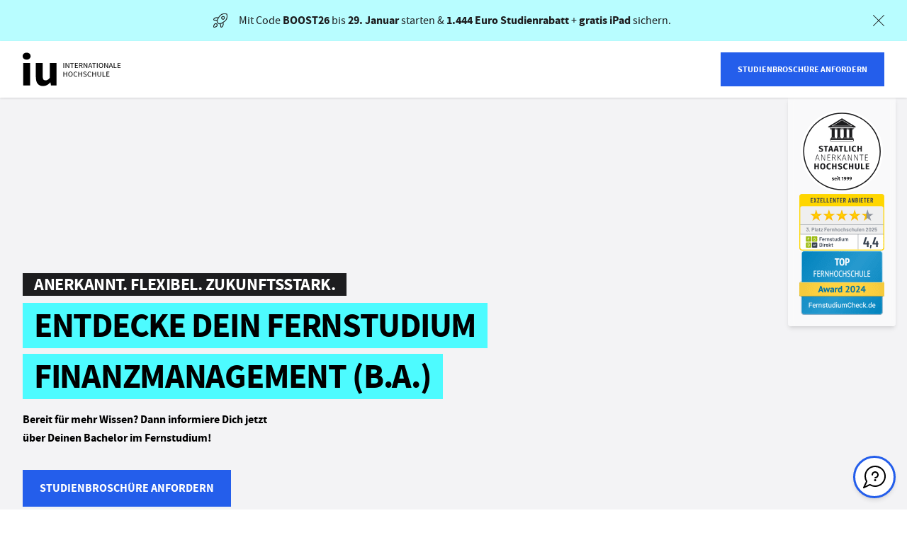

--- FILE ---
content_type: text/html;charset=utf-8
request_url: https://www.iu-fernstudium.de/lp/bachelor/finanzmanagement/?clickref=&utm_source=private-network&utm_medium=koop&utm_campaign=partner1101l38290&utm_content=&p_unit=fs
body_size: 164816
content:
<!DOCTYPE html><html  lang="de" data-capo=""><head><meta charset="utf-8">
<meta name="viewport" content="width=device-width, initial-scale=1">
<meta name="robots" content="noindex,nofollow">
<meta name="description" content="Mit dem Bachelor Finanzmanagement im Fernstudium der IU lernst Du absolut flexibel und setzt einen wichtigen Meilenstein auf Deinem Karriereweg.">
<meta name="og:image" content="https://res.cloudinary.com/iubh/image/upload/q_auto:eco,c_fill,dpr_auto,w_1200,f_auto,h_630/2208-Fragen-vor-Studienstart.jpg">
<meta name="og:title" content="Fernstudium Bachelor Finanzmanagement | IU Fernstudium">
<meta name="og:description" content="Mit dem Bachelor Finanzmanagement im Fernstudium der IU lernst Du absolut flexibel und setzt einen wichtigen Meilenstein auf Deinem Karriereweg.">
<meta name="og:type" content="website">
<meta name="og:url" content="https://www.iu-fernstudium.de/lp/bachelor/finanzmanagement/">
<meta name="og:site_name" content="IU – Internationale Hochschule">
<meta name="referrer" content="strict-origin-when-cross-origin">
<link rel="canonical" href="https://www.iu-fernstudium.de/lp/bachelor/finanzmanagement/">
<link rel="alternate" hreflang="de" href="https://www.iu-fernstudium.de/lp/bachelor/finanzmanagement/">
<link rel="alternate" hreflang="en" href="https://www.iu-fernstudium.de/en/lp/bachelor/finanzmanagement/">
<script type="application/ld+json">{"@context":"http://schema.org","@graph":[{"@context":"https://schema.org","@type":"WebPage","@id":"https://www.iu-fernstudium.de/lp/bachelor/finanzmanagement","url":"https://www.iu-fernstudium.de/lp/bachelor/finanzmanagement","mainEntity":{"@context":"https://schema.org","@type":"Course","name":"Fernstudium Bachelor Finanzmanagement | IU Fernstudium","description":"Mit dem Bachelor Finanzmanagement im Fernstudium der IU lernst Du absolut flexibel und setzt einen wichtigen Meilenstein auf Deinem Karriereweg.","offers":[{"@type":"Offer","priceCurrency":"EUR","price":"399","category":"Paid"}],"hasCourseInstance":[{"@type":"CourseInstance","courseMode":"Online","courseWorkload":"PT5400H","courseSchedule":{"@type":"Schedule","repeatCount":36,"repeatFrequency":"MONTHLY"}}]}}]}</script>
<title>Fernstudium Bachelor Finanzmanagement | IU Fernstudium</title>
<script src="//sgtm.iu-fernstudium.de/gtm.js?id=GTM-MW5SC2N&l=dataLayer" async type="text/plain" data-usercentrics="Google Tag Manager"></script>
<script type="text/javascript" src="https://try.abtasty.com/f4ac672d01b6968dd78b74be795ab72c.js"></script>
<style>@charset "UTF-8";body{--header-top:0px;min-width:320px;overflow-x:hidden}#default-layout{color:var(--default-black-color);display:flex;flex-direction:column;min-height:100vh}.sr-only{height:1px;margin:-1px;overflow:hidden;padding:0;position:absolute;width:1px;clip:rect(0,0,0,0);border:0;white-space:nowrap}@layer properties{@supports ((-webkit-hyphens:none) and (not (margin-trim:inline))) or ((-moz-orient:inline) and (not (color:rgb(from red r g b)))){*,::backdrop,:after,:before{--tw-translate-x:0;--tw-translate-y:0;--tw-translate-z:0;--tw-scale-x:1;--tw-scale-y:1;--tw-scale-z:1;--tw-rotate-x:initial;--tw-rotate-y:initial;--tw-rotate-z:initial;--tw-skew-x:initial;--tw-skew-y:initial;--tw-space-y-reverse:0;--tw-space-x-reverse:0;--tw-border-style:solid;--tw-leading:initial;--tw-font-weight:initial;--tw-ordinal:initial;--tw-slashed-zero:initial;--tw-numeric-figure:initial;--tw-numeric-spacing:initial;--tw-numeric-fraction:initial;--tw-shadow:0 0 #0000;--tw-shadow-color:initial;--tw-shadow-alpha:100%;--tw-inset-shadow:0 0 #0000;--tw-inset-shadow-color:initial;--tw-inset-shadow-alpha:100%;--tw-ring-color:initial;--tw-ring-shadow:0 0 #0000;--tw-inset-ring-color:initial;--tw-inset-ring-shadow:0 0 #0000;--tw-ring-inset:initial;--tw-ring-offset-width:0px;--tw-ring-offset-color:#fff;--tw-ring-offset-shadow:0 0 #0000;--tw-duration:initial;--tw-ease:initial;--tw-content:""}}}@layer theme{:host,:root{--mf-font-sans:var(--font-family,"Source Sans Pro",sans-serif);--mf-font-mono:ui-monospace,SFMono-Regular,Menlo,Monaco,Consolas,"Liberation Mono","Courier New",monospace;--mf-color-red-200:oklch(88.5% .062 18.334);--mf-color-red-500:oklch(63.7% .237 25.331);--mf-color-red-600:oklch(57.7% .245 27.325);--mf-color-green-200:oklch(92.5% .084 155.995);--mf-color-green-400:oklch(79.2% .209 151.711);--mf-color-green-600:oklch(62.7% .194 149.214);--mf-color-green-700:oklch(52.7% .154 150.069);--mf-color-green-900:oklch(39.3% .095 152.535);--mf-color-gray-50:var(--default-gray-50-color,#f3f3f5);--mf-color-gray-100:var(--default-gray-100-color,#e7e7ea);--mf-color-gray-200:var(--default-gray-200-color,#d9d9dd);--mf-color-gray-300:var(--default-gray-300-color,#cacacc);--mf-color-gray-400:var(--default-gray-400-color,#b8b8be);--mf-color-gray-500:var(--default-gray-500-color,#a5a5ab);--mf-color-gray-700:var(--default-gray-700-color,#75757b);--mf-color-gray-800:var(--default-gray-800-color,#59595e);--mf-color-gray-900:var(--default-gray-900-color,#3b3b3f);--mf-color-black:#000;--mf-color-white:#fff;--mf-spacing:.25rem;--mf-container-xs:20rem;--mf-container-2xl:42rem;--mf-text-xs:.75rem;--mf-text-xs--line-height:1.33333;--mf-text-sm:.875rem;--mf-text-sm--line-height:1.42857;--mf-text-base:1rem;--mf-text-base--line-height:1.5;--mf-text-2xl:1.5rem;--mf-text-2xl--line-height:1.33333;--mf-text-3xl:1.875rem;--mf-text-3xl--line-height:1.2;--mf-font-weight-light:300;--mf-font-weight-normal:400;--mf-font-weight-medium:500;--mf-font-weight-semibold:600;--mf-font-weight-bold:700;--mf-leading-normal:1.5;--mf-radius-xl:.75rem;--mf-ease-in:cubic-bezier(.4,0,1,1);--mf-ease-out:cubic-bezier(0,0,.2,1);--mf-ease-in-out:cubic-bezier(.4,0,.2,1);--mf-default-transition-duration:.15s;--mf-default-transition-timing-function:cubic-bezier(.4,0,.2,1);--mf-default-font-family:var(--mf-font-sans);--mf-default-mono-font-family:var(--mf-font-mono);--mf-color-primary:var(--default-cta-color,#3773ff);--mf-color-primary-hover:var(--hover-cta-color,#739cff);--mf-color-primary-focus:var(--active-cta-color,#0043e0);--mf-color-primary-disabled:var(--disabled-cta-color,#afc7ff);--mf-color-success:#1eab1c;--mf-color-label:var(--label-color);--mf-radius-input:var(--input-border-radius,0px);--mf-animate-ping-full:ping-full 2s cubic-bezier(0,0,.2,1)infinite}}@property --tw-translate-x{syntax:"*";inherits:false;initial-value:0}@property --tw-translate-y{syntax:"*";inherits:false;initial-value:0}@property --tw-translate-z{syntax:"*";inherits:false;initial-value:0}@property --tw-scale-x{syntax:"*";inherits:false;initial-value:1}@property --tw-scale-y{syntax:"*";inherits:false;initial-value:1}@property --tw-scale-z{syntax:"*";inherits:false;initial-value:1}@property --tw-rotate-x{syntax:"*";inherits:false}@property --tw-rotate-y{syntax:"*";inherits:false}@property --tw-rotate-z{syntax:"*";inherits:false}@property --tw-skew-x{syntax:"*";inherits:false}@property --tw-skew-y{syntax:"*";inherits:false}@property --tw-space-y-reverse{syntax:"*";inherits:false;initial-value:0}@property --tw-space-x-reverse{syntax:"*";inherits:false;initial-value:0}@property --tw-border-style{syntax:"*";inherits:false;initial-value:solid}@property --tw-leading{syntax:"*";inherits:false}@property --tw-font-weight{syntax:"*";inherits:false}@property --tw-ordinal{syntax:"*";inherits:false}@property --tw-slashed-zero{syntax:"*";inherits:false}@property --tw-numeric-figure{syntax:"*";inherits:false}@property --tw-numeric-spacing{syntax:"*";inherits:false}@property --tw-numeric-fraction{syntax:"*";inherits:false}@property --tw-shadow{syntax:"*";inherits:false;initial-value:0 0 transparent}@property --tw-shadow-color{syntax:"*";inherits:false}@property --tw-shadow-alpha{syntax:"<percentage>";inherits:false;initial-value:100%}@property --tw-inset-shadow{syntax:"*";inherits:false;initial-value:0 0 transparent}@property --tw-inset-shadow-color{syntax:"*";inherits:false}@property --tw-inset-shadow-alpha{syntax:"<percentage>";inherits:false;initial-value:100%}@property --tw-ring-color{syntax:"*";inherits:false}@property --tw-ring-shadow{syntax:"*";inherits:false;initial-value:0 0 transparent}@property --tw-inset-ring-color{syntax:"*";inherits:false}@property --tw-inset-ring-shadow{syntax:"*";inherits:false;initial-value:0 0 transparent}@property --tw-ring-inset{syntax:"*";inherits:false}@property --tw-ring-offset-width{syntax:"<length>";inherits:false;initial-value:0}@property --tw-ring-offset-color{syntax:"*";inherits:false;initial-value:#fff}@property --tw-ring-offset-shadow{syntax:"*";inherits:false;initial-value:0 0 transparent}@property --tw-duration{syntax:"*";inherits:false}@property --tw-ease{syntax:"*";inherits:false}@property --tw-content{syntax:"*";inherits:false;initial-value:""}@keyframes ping-full{0%,to{transform:scale(0)}50%{transform:scale(1)}}.multiselect{align-items:center;background:var(--ms-bg,#fff);border:var(--ms-border-width,1px) solid var(--ms-border-color,#d1d5db);border-radius:var(--ms-radius,4px);box-sizing:border-box;cursor:pointer;display:flex;font-size:var(--ms-font-size,1rem);justify-content:flex-end;margin:0 auto;min-height:calc(var(--ms-border-width, 1px)*2 + var(--ms-font-size, 1rem)*var(--ms-line-height, 1.375) + var(--ms-py, .5rem)*2);outline:none;position:relative;width:100%}.multiselect.is-open{border-radius:var(--ms-radius,4px) var(--ms-radius,4px) 0 0}.multiselect.is-open-top{border-radius:0 0 var(--ms-radius,4px) var(--ms-radius,4px)}.multiselect.is-disabled{background:var(--ms-bg-disabled,#f3f4f6);cursor:default}.multiselect.is-active{border:var(--ms-border-width-active,var(--ms-border-width,1px)) solid var(--ms-border-color-active,var(--ms-border-color,#d1d5db));box-shadow:0 0 0 var(--ms-ring-width,3px) var(--ms-ring-color,rgba(16,185,129,.188))}.multiselect-wrapper{align-items:center;box-sizing:border-box;cursor:pointer;display:flex;justify-content:flex-end;margin:0 auto;min-height:calc(var(--ms-border-width, 1px)*2 + var(--ms-font-size, 1rem)*var(--ms-line-height, 1.375) + var(--ms-py, .5rem)*2);outline:none;position:relative;width:100%}.multiselect-multiple-label,.multiselect-placeholder,.multiselect-single-label{align-items:center;background:transparent;box-sizing:border-box;display:flex;height:100%;left:0;line-height:var(--ms-line-height,1.375);max-width:100%;padding-left:var(--ms-px,.875rem);padding-right:calc(1.25rem + var(--ms-px, .875rem)*3);pointer-events:none;position:absolute;top:0}.multiselect-placeholder{color:var(--ms-placeholder-color,#9ca3af)}.multiselect-single-label-text{display:block;max-width:100%;overflow:hidden;text-overflow:ellipsis;white-space:nowrap}.multiselect-search{-webkit-appearance:none;-moz-appearance:none;appearance:none;background:var(--ms-bg,#fff);border:0;border-radius:var(--ms-radius,4px);box-sizing:border-box;font-family:inherit;font-size:inherit;height:100%;inset:0;outline:none;padding-left:var(--ms-px,.875rem);position:absolute;width:100%}.multiselect-search::-webkit-search-cancel-button,.multiselect-search::-webkit-search-decoration,.multiselect-search::-webkit-search-results-button,.multiselect-search::-webkit-search-results-decoration{-webkit-appearance:none}.multiselect-tags{flex-grow:1;flex-shrink:1;flex-wrap:wrap;margin:var(--ms-tag-my,.25rem) 0 0;padding-left:var(--ms-py,.5rem)}.multiselect-tag,.multiselect-tags{align-items:center;display:flex;min-width:0}.multiselect-tag{background:var(--ms-tag-bg,#10b981);border-radius:var(--ms-tag-radius,4px);color:var(--ms-tag-color,#fff);font-size:var(--ms-tag-font-size,.875rem);font-weight:var(--ms-tag-font-weight,600);line-height:var(--ms-tag-line-height,1.25rem);margin-bottom:var(--ms-tag-my,.25rem);margin-right:var(--ms-tag-mx,.25rem);padding:var(--ms-tag-py,.125rem) 0 var(--ms-tag-py,.125rem) var(--ms-tag-px,.5rem);white-space:nowrap}.multiselect-tag.is-disabled{background:var(--ms-tag-bg-disabled,#9ca3af);color:var(--ms-tag-color-disabled,#fff);padding-right:var(--ms-tag-px,.5rem)}.multiselect-tag-wrapper{overflow:hidden;text-overflow:ellipsis;white-space:nowrap}.multiselect-tag-wrapper-break{white-space:normal;word-break:break-all}.multiselect-tag-remove{align-items:center;border-radius:var(--ms-tag-remove-radius,4px);display:flex;justify-content:center;margin:var(--ms-tag-remove-my,0) var(--ms-tag-remove-mx,.125rem);padding:var(--ms-tag-remove-py,.25rem) var(--ms-tag-remove-px,.25rem)}.multiselect-tag-remove:hover{background:#00000010}.multiselect-tag-remove-icon{background-color:currentColor;display:inline-block;height:.75rem;-webkit-mask-image:url("data:image/svg+xml;charset=utf-8,%3Csvg xmlns='http://www.w3.org/2000/svg' fill='currentColor' viewBox='0 0 320 512'%3E%3Cpath d='m207.6 256 107.72-107.72c6.23-6.23 6.23-16.34 0-22.58l-25.03-25.03c-6.23-6.23-16.34-6.23-22.58 0L160 208.4 52.28 100.68c-6.23-6.23-16.34-6.23-22.58 0L4.68 125.7c-6.23 6.23-6.23 16.34 0 22.58L112.4 256 4.68 363.72c-6.23 6.23-6.23 16.34 0 22.58l25.03 25.03c6.23 6.23 16.34 6.23 22.58 0L160 303.6l107.72 107.72c6.23 6.23 16.34 6.23 22.58 0l25.03-25.03c6.23-6.23 6.23-16.34 0-22.58z'/%3E%3C/svg%3E");mask-image:url("data:image/svg+xml;charset=utf-8,%3Csvg xmlns='http://www.w3.org/2000/svg' fill='currentColor' viewBox='0 0 320 512'%3E%3Cpath d='m207.6 256 107.72-107.72c6.23-6.23 6.23-16.34 0-22.58l-25.03-25.03c-6.23-6.23-16.34-6.23-22.58 0L160 208.4 52.28 100.68c-6.23-6.23-16.34-6.23-22.58 0L4.68 125.7c-6.23 6.23-6.23 16.34 0 22.58L112.4 256 4.68 363.72c-6.23 6.23-6.23 16.34 0 22.58l25.03 25.03c6.23 6.23 16.34 6.23 22.58 0L160 303.6l107.72 107.72c6.23 6.23 16.34 6.23 22.58 0l25.03-25.03c6.23-6.23 6.23-16.34 0-22.58z'/%3E%3C/svg%3E");-webkit-mask-position:center;mask-position:center;-webkit-mask-repeat:no-repeat;mask-repeat:no-repeat;-webkit-mask-size:contain;mask-size:contain;opacity:.8;width:.75rem}.multiselect-tags-search-wrapper{display:inline-block;flex-grow:1;flex-shrink:1;height:100%;margin:0 var(--ms-tag-mx,4px) var(--ms-tag-my,4px);position:relative}.multiselect-tags-search-copy{display:inline-block;height:1px;visibility:hidden;white-space:pre-wrap;width:100%}.multiselect-tags-search{-webkit-appearance:none;-moz-appearance:none;appearance:none;border:0;box-sizing:border-box;font-family:inherit;font-size:inherit;inset:0;outline:none;padding:0;position:absolute;width:100%}.multiselect-tags-search::-webkit-search-cancel-button,.multiselect-tags-search::-webkit-search-decoration,.multiselect-tags-search::-webkit-search-results-button,.multiselect-tags-search::-webkit-search-results-decoration{-webkit-appearance:none}.multiselect-inifite{align-items:center;display:flex;justify-content:center;min-height:calc(var(--ms-border-width, 1px)*2 + var(--ms-font-size, 1rem)*var(--ms-line-height, 1.375) + var(--ms-py, .5rem)*2);width:100%}.multiselect-inifite-spinner,.multiselect-spinner{animation:multiselect-spin 1s linear infinite;background-color:var(--ms-spinner-color,#10b981);flex-grow:0;flex-shrink:0;height:1rem;-webkit-mask-image:url("data:image/svg+xml;charset=utf-8,%3Csvg xmlns='http://www.w3.org/2000/svg' fill='currentColor' viewBox='0 0 512 512'%3E%3Cpath d='m456.433 371.72-27.79-16.045c-7.192-4.152-10.052-13.136-6.487-20.636 25.82-54.328 23.566-118.602-6.768-171.03-30.265-52.529-84.802-86.621-144.76-91.424C262.35 71.922 256 64.953 256 56.649V24.56c0-9.31 7.916-16.609 17.204-15.96 81.795 5.717 156.412 51.902 197.611 123.408 41.301 71.385 43.99 159.096 8.042 232.792-4.082 8.369-14.361 11.575-22.424 6.92'/%3E%3C/svg%3E");mask-image:url("data:image/svg+xml;charset=utf-8,%3Csvg xmlns='http://www.w3.org/2000/svg' fill='currentColor' viewBox='0 0 512 512'%3E%3Cpath d='m456.433 371.72-27.79-16.045c-7.192-4.152-10.052-13.136-6.487-20.636 25.82-54.328 23.566-118.602-6.768-171.03-30.265-52.529-84.802-86.621-144.76-91.424C262.35 71.922 256 64.953 256 56.649V24.56c0-9.31 7.916-16.609 17.204-15.96 81.795 5.717 156.412 51.902 197.611 123.408 41.301 71.385 43.99 159.096 8.042 232.792-4.082 8.369-14.361 11.575-22.424 6.92'/%3E%3C/svg%3E");-webkit-mask-position:center;mask-position:center;-webkit-mask-repeat:no-repeat;mask-repeat:no-repeat;-webkit-mask-size:contain;mask-size:contain;width:1rem;z-index:10}.multiselect-spinner{margin:0 var(--ms-px,.875rem) 0 0}.multiselect-clear{display:flex;flex-grow:0;flex-shrink:0;opacity:1;padding:0 var(--ms-px,.875rem) 0 0;position:relative;transition:.3s;z-index:10}.multiselect-clear:hover .multiselect-clear-icon{background-color:var(--ms-clear-color-hover,#000)}.multiselect-clear-icon{background-color:var(--ms-clear-color,#999);display:inline-block;-webkit-mask-image:url("data:image/svg+xml;charset=utf-8,%3Csvg xmlns='http://www.w3.org/2000/svg' fill='currentColor' viewBox='0 0 320 512'%3E%3Cpath d='m207.6 256 107.72-107.72c6.23-6.23 6.23-16.34 0-22.58l-25.03-25.03c-6.23-6.23-16.34-6.23-22.58 0L160 208.4 52.28 100.68c-6.23-6.23-16.34-6.23-22.58 0L4.68 125.7c-6.23 6.23-6.23 16.34 0 22.58L112.4 256 4.68 363.72c-6.23 6.23-6.23 16.34 0 22.58l25.03 25.03c6.23 6.23 16.34 6.23 22.58 0L160 303.6l107.72 107.72c6.23 6.23 16.34 6.23 22.58 0l25.03-25.03c6.23-6.23 6.23-16.34 0-22.58z'/%3E%3C/svg%3E");mask-image:url("data:image/svg+xml;charset=utf-8,%3Csvg xmlns='http://www.w3.org/2000/svg' fill='currentColor' viewBox='0 0 320 512'%3E%3Cpath d='m207.6 256 107.72-107.72c6.23-6.23 6.23-16.34 0-22.58l-25.03-25.03c-6.23-6.23-16.34-6.23-22.58 0L160 208.4 52.28 100.68c-6.23-6.23-16.34-6.23-22.58 0L4.68 125.7c-6.23 6.23-6.23 16.34 0 22.58L112.4 256 4.68 363.72c-6.23 6.23-6.23 16.34 0 22.58l25.03 25.03c6.23 6.23 16.34 6.23 22.58 0L160 303.6l107.72 107.72c6.23 6.23 16.34 6.23 22.58 0l25.03-25.03c6.23-6.23 6.23-16.34 0-22.58z'/%3E%3C/svg%3E");transition:.3s}.multiselect-caret,.multiselect-clear-icon{height:1.125rem;-webkit-mask-position:center;mask-position:center;-webkit-mask-repeat:no-repeat;mask-repeat:no-repeat;-webkit-mask-size:contain;mask-size:contain;width:.625rem}.multiselect-caret{background-color:var(--ms-caret-color,#999);flex-grow:0;flex-shrink:0;margin:0 var(--ms-px,.875rem) 0 0;-webkit-mask-image:url("data:image/svg+xml;charset=utf-8,%3Csvg xmlns='http://www.w3.org/2000/svg' fill='currentColor' viewBox='0 0 320 512'%3E%3Cpath d='M31.3 192h257.3c17.8 0 26.7 21.5 14.1 34.1L174.1 354.8c-7.8 7.8-20.5 7.8-28.3 0L17.2 226.1C4.6 213.5 13.5 192 31.3 192'/%3E%3C/svg%3E");mask-image:url("data:image/svg+xml;charset=utf-8,%3Csvg xmlns='http://www.w3.org/2000/svg' fill='currentColor' viewBox='0 0 320 512'%3E%3Cpath d='M31.3 192h257.3c17.8 0 26.7 21.5 14.1 34.1L174.1 354.8c-7.8 7.8-20.5 7.8-28.3 0L17.2 226.1C4.6 213.5 13.5 192 31.3 192'/%3E%3C/svg%3E");pointer-events:none;position:relative;transform:rotate(0);transition:transform .3s;z-index:10}.multiselect-caret.is-open{pointer-events:auto;transform:rotate(180deg)}.multiselect-dropdown{-webkit-overflow-scrolling:touch;background:var(--ms-dropdown-bg,#fff);border:var(--ms-dropdown-border-width,1px) solid var(--ms-dropdown-border-color,#d1d5db);border-radius:0 0 var(--ms-dropdown-radius,4px) var(--ms-dropdown-radius,4px);bottom:0;display:flex;flex-direction:column;left:calc(var(--ms-border-width, 1px)*-1);margin-top:calc(var(--ms-border-width, 1px)*-1);max-height:var(--ms-max-height,10rem);outline:none;overflow-y:scroll;position:absolute;right:calc(var(--ms-border-width, 1px)*-1);transform:translateY(100%);z-index:100}.multiselect-dropdown.is-top{border-radius:var(--ms-dropdown-radius,4px) var(--ms-dropdown-radius,4px) 0 0;bottom:auto;top:var(--ms-border-width,1px);transform:translateY(-100%)}.multiselect-dropdown.is-hidden{display:none}.multiselect-options{display:flex;flex-direction:column;list-style:none;margin:0;padding:0}.multiselect-group{margin:0;padding:0}.multiselect-group-label{align-items:center;background:var(--ms-group-label-bg,#e5e7eb);box-sizing:border-box;color:var(--ms-group-label-color,#374151);cursor:default;display:flex;font-size:.875rem;font-weight:600;justify-content:flex-start;line-height:var(--ms-group-label-line-height,1.375);padding:var(--ms-group-label-py,.3rem) var(--ms-group-label-px,.75rem);text-align:left;text-decoration:none}.multiselect-group-label.is-pointable{cursor:pointer}.multiselect-group-label.is-pointed{background:var(--ms-group-label-bg-pointed,#d1d5db);color:var(--ms-group-label-color-pointed,#374151)}.multiselect-group-label.is-selected{background:var(--ms-group-label-bg-selected,#059669);color:var(--ms-group-label-color-selected,#fff)}.multiselect-group-label.is-disabled{background:var(--ms-group-label-bg-disabled,#f3f4f6);color:var(--ms-group-label-color-disabled,#d1d5db);cursor:not-allowed}.multiselect-group-label.is-selected.is-pointed{background:var(--ms-group-label-bg-selected-pointed,#0c9e70);color:var(--ms-group-label-color-selected-pointed,#fff)}.multiselect-group-label.is-selected.is-disabled{background:var(--ms-group-label-bg-selected-disabled,#75cfb1);color:var(--ms-group-label-color-selected-disabled,#d1fae5)}.multiselect-group-options{margin:0;padding:0}.multiselect-option{align-items:center;box-sizing:border-box;cursor:pointer;display:flex;font-size:var(--ms-option-font-size,1rem);justify-content:flex-start;line-height:var(--ms-option-line-height,1.375);padding:var(--ms-option-py,.5rem) var(--ms-option-px,.75rem);text-align:left;text-decoration:none}.multiselect-option.is-pointed{background:var(--ms-option-bg-pointed,#f3f4f6);color:var(--ms-option-color-pointed,#1f2937)}.multiselect-option.is-selected{background:var(--ms-option-bg-selected,#10b981);color:var(--ms-option-color-selected,#fff)}.multiselect-option.is-disabled{background:var(--ms-option-bg-disabled,#fff);color:var(--ms-option-color-disabled,#d1d5db);cursor:not-allowed}.multiselect-option.is-selected.is-pointed{background:var(--ms-option-bg-selected-pointed,#26c08e);color:var(--ms-option-color-selected-pointed,#fff)}.multiselect-option.is-selected.is-disabled{background:var(--ms-option-bg-selected-disabled,#87dcc0);color:var(--ms-option-color-selected-disabled,#d1fae5)}.multiselect-no-options,.multiselect-no-results{color:var(--ms-empty-color,#4b5563);padding:var(--ms-option-py,.5rem) var(--ms-option-px,.75rem)}.multiselect-fake-input{background:transparent;border:0;bottom:-1px;font-size:0;height:1px;left:0;outline:none;padding:0;position:absolute;right:0;width:100%}.multiselect-fake-input:active,.multiselect-fake-input:focus{outline:none}.multiselect-assistive-text{clip:rect(0 0 0 0);height:1px;margin:-1px;overflow:hidden;position:absolute;width:1px}.multiselect-spacer{display:none}[dir=rtl] .multiselect-multiple-label,[dir=rtl] .multiselect-placeholder,[dir=rtl] .multiselect-single-label{left:auto;padding-left:calc(1.25rem + var(--ms-px, .875rem)*3);padding-right:var(--ms-px,.875rem);right:0}[dir=rtl] .multiselect-search{padding-left:0;padding-right:var(--ms-px,.875rem)}[dir=rtl] .multiselect-tags{padding-left:0;padding-right:var(--ms-py,.5rem)}[dir=rtl] .multiselect-tag{margin-left:var(--ms-tag-mx,.25rem);margin-right:0;padding:var(--ms-tag-py,.125rem) var(--ms-tag-px,.5rem) var(--ms-tag-py,.125rem) 0}[dir=rtl] .multiselect-tag.is-disabled{padding-left:var(--ms-tag-px,.5rem)}[dir=rtl] .multiselect-caret,[dir=rtl] .multiselect-spinner{margin:0 0 0 var(--ms-px,.875rem)}[dir=rtl] .multiselect-clear{padding:0 0 0 var(--ms-px,.875rem)}@keyframes multiselect-spin{0%{transform:rotate(0)}to{transform:rotate(1turn)}}.iu-form{--ms-caret-color:var(--mf-color-black);--ms-clear-color:var(--mf-color-black);--ms-radius:var(--mf-radius-input);--ms-border-color:var(--mf-color-black);--ms-py: calc(1rem - 1px) ;--ms-placeholder-color:var(--mf-color-gray-800);--ms-ring-width:1px;--ms-ring-color:var(--mf-color-black);--ms-dropdown-border-color:var(--mf-color-black);--ms-dropdown-border-width:2px;--ms-dropdown-radius:var(--mf-radius-input);--ms-option-bg-selected:var(--bg-dropdown-selected,var(--mf-color-black));--ms-option-color-selected:var(--mf-color-white);--ms-option-bg-pointed:var(--mf-color-gray-200);--ms-option-color-pointed:var(--mf-color-black);--ms-option-bg-selected-pointed:var(--bg-dropdown-selected,var(--mf-color-black));--ms-option-color-selected-pointed:var(--mf-color-white);--ms-option-py:13px;--ms-tag-radius:var(--border-radius-dropdown-chip,0px);--ms-tag-bg:var(--bg-dropdown-chip,var(--mf-color-black));--ms-tag-color:var(--mf-color-white);--ms-tag-font-weight:400;--ms-tag-bg-disabled:var(--ms-tag-bg);--ms-tag-font-size:16px;--ms-tag-py:.36rem;--ms-tag-px:.8rem;--ms-group-label-bg:var(--mf-color-gray-100)}.iu-form .multiselect:not(.is-open):hover{--ms-bg:var(--mf-color-gray-200)}.iu-form .multiselect.border-red-500{--ms-border-color:var(--mf-color-red-500);--ms-ring-color:var(--mf-color-red-500);--ms-dropdown-border-color:var(--mf-color-red-500)}.iu-form .multiselect-tags-search{background-color:var(--ms-bg)}.iu-form .multiselect-dropdown{border-top:0!important;inset-inline:-2px!important;overflow:auto}.iu-form .multiselect-tag-remove-icon{height:.9rem;opacity:1}.multiselect-tags-search-wrapper{margin-left:0}.iu-form .multiselect{--ms-pl:.875rem}.multiselect-placeholder,.multiselect-search,.multiselect-tags{padding-left:var(--ms-pl);padding-right:4rem}.multiselect-search:focus-visible,.multiselect-tags-search:focus-visible,.multiselect-wrapper:focus-visible{outline:none}.multiselect-group-options>*{padding-left:1.5rem}.draw-enter-active path{animation:draw ease-in-out;animation-duration:var(--v2f8078ff);stroke-dasharray:1}.draw-leave-active path{animation:draw ease-in-out reverse;animation-duration:var(--v2f8078ff);stroke-dasharray:1}@keyframes draw{0%{stroke-dashoffset:1}to{stroke-dashoffset:0}}.hide-number-buttons[data-v-70d917aa]{-webkit-appearance:textfield;-moz-appearance:textfield;appearance:textfield}.hide-number-buttons[data-v-70d917aa]::-webkit-inner-spin-button,.hide-number-buttons[data-v-70d917aa]::-webkit-outer-spin-button{-webkit-appearance:none;margin:0}.skeleton[data-v-1962426d]{animation:skeleton-loading-1962426d 1s linear infinite alternate;opacity:.7}.skeleton-text[data-v-1962426d]{border-radius:.125rem;height:3.5rem;width:100%}.skeleton-block[data-v-1962426d]{border-radius:.125rem;height:100%;width:100%}@keyframes skeleton-loading-1962426d{0%{background-color:#a3b8c2}to{background-color:#f0f3f5}}.list-enter-active{animation:slide-in .5s;transform-origin:center}.list-leave-active{animation:slide-in .5s reverse;transform-origin:center}.border-cta{--tw-border-opacity:1;border-color:rgb(55 103 255/var(--tw-border-opacity))}.border-3{border-width:3px}@keyframes slide-in{0%{transform:translateY(-10px)}to{transform:translateY(0)}}.pac-container{border:2px solid #000;border-radius:0;box-shadow:none;box-sizing:content-box;margin-top:5px;transform:translate(-1px)}.js-iframe,.pac-container .pac-item{border:none}.js-iframe{color-scheme:auto;height:100%;overflow:hidden;width:100%}.adyen-checkout-card-input__wrapper{position:relative}.adyen-checkout-card-input__icon{border-radius:var(--adyen-sdk-border-radius-s,4px);height:18px;margin-right:var(--adyen-sdk-spacer-060,12px);width:27px}.adyen-checkout-card-input__form{opacity:1}.adyen-checkout-card-input__spinner{display:none;height:100%;left:0;position:absolute;top:0;width:100%;z-index:1}.adyen-checkout-card-input__spinner--active{display:block}.adyen-checkout-card-input__form--loading{opacity:0}.adyen-checkout__input{max-height:100px}.adyen-checkout__field.adyen-checkout__card__cvc__input--hidden,.adyen-checkout__field.adyen-checkout__card__exp-date__input--hidden{display:none}.adyen-checkout__card__exp-cvc__exp-date__input--hidden{justify-content:flex-end}.revolving-plan-installments__disabled{opacity:.4;pointer-events:none}.adyen-checkout__card-input__form{transition:opacity .25s ease-out}.adyen-checkout__card__cardNumber{max-width:400px}.adyen-checkout__card__cardNumber__input{padding-left:var(--adyen-sdk-spacer-060,12px)}.adyen-checkout__card__holderName{margin-bottom:0}.adyen-checkout__card-input .adyen-checkout__fieldset--billingAddress,.adyen-checkout__card__holderName,.adyen-checkout__card__kcp-authentication,.adyen-checkout__card__socialSecurityNumber,.adyen-checkout__installments{margin-top:var(--adyen-sdk-spacer-070,16px)}.adyen-checkout__card-input.adyen-checkout__card-input--loading{pointer-events:none}.adyen-checkout__card__holderName:first-child{margin:0 0 var(--adyen-sdk-spacer-060,12px)}.adyen-checkout__field--cardNumber .adyen-checkout-card-input__icon--hidden,.adyen-checkout__field--cardNumber .adyen-checkout__input--error+.adyen-checkout__card__cardNumber__brandIcon,.adyen-checkout__field--cardNumber .adyen-checkout__input--valid:not(.adyen-checkout__card__cardNumber__input--noBrand)+.adyen-checkout-input__inline-validation--valid{display:none}.adyen-checkout__field--securityCode.adyen-checkout__field--error .adyen-checkout__card__cvc__hint,.adyen-checkout__field--securityCode.adyen-checkout__field--valid .adyen-checkout__card__cvc__hint{opacity:0}@keyframes cvc-indicate-location{0%{opacity:1}to{opacity:.3}}.adyen-checkout__label--focused .adyen-checkout__field__cvc--back-hint .adyen-checkout__card__cvc__hint--back .adyen-checkout__card__cvc__hint__location,.adyen-checkout__label--focused .adyen-checkout__field__cvc--front-hint .adyen-checkout__card__cvc__hint--front .adyen-checkout__card__cvc__hint__location{animation-direction:alternate;animation-duration:1s;animation-iteration-count:infinite;animation-name:cvc-indicate-location}.adyen-checkout__card__cvc__hint__wrapper{align-items:center;backface-visibility:visible;display:flex;height:100%;margin-right:var(--adyen-sdk-spacer-060,12px);position:absolute;right:0;transform:translateZ(0);transform-origin:center;transform-style:preserve-3d;transition:transform .3s cubic-bezier(.455,.03,.515,.955);width:27px;will-change:transform}.adyen-checkout__field__cvc--front-hint.adyen-checkout__card__cvc__hint__wrapper{transform:rotateY(180deg)}.adyen-checkout__card__cvc__hint{backface-visibility:hidden;position:absolute;transition:opacity .1s linear}.adyen-checkout__field__exp-date_hint_wrapper{align-items:center;display:flex;margin-right:var(--adyen-sdk-spacer-060,12px);position:absolute;right:0;transition:opacity .1s linear}.adyen-checkout__field__exp-date_hint_wrapper.adyen-checkout__field__exp-date_hint_wrapper--hidden{opacity:0}.adyen-checkout__field__exp-date_hint{height:18px;width:27px}.adyen-checkout__card__cvc__hint--front{transform:rotateY(180deg)}@media(prefers-reduced-motion:reduce){.adyen-checkout__card__cvc__hint__wrapper{transition:none}}.adyen-checkout__fieldset--revolving-plan .adyen-checkout__fieldset__fields{justify-content:left}.adyen-checkout__fieldset--revolving-plan .adyen-checkout__radio_group{display:flex;flex-direction:column}.adyen-checkout__fieldset--revolving-plan .adyen-checkout__radio_group__input-wrapper{margin-top:var(--adyen-sdk-spacer-080,20px)}.adyen-checkout__fieldset--revolving-plan .adyen-checkout__field--revolving-plan-installments{margin-left:var(--adyen-sdk-spacer-070,16px);position:relative;top:52px;width:30%}.adyen-checkout__card-input .adyen-checkout__fieldset--dual-brand-switcher{margin-top:var(--adyen-sdk-spacer-070,16px)}.adyen-checkout__card-input .adyen-checkout__fieldset--dual-brand-switcher .adyen-checkout__fieldset__title{padding-bottom:0}.adyen-checkout__spinner__wrapper{align-items:center;display:flex;height:100%;justify-content:center}.adyen-checkout__spinner__wrapper--inline{display:inline-block;height:auto;margin-right:var(--adyen-sdk-spacer-040,8px)}[dir=rtl] .adyen-checkout__spinner__wrapper--inline{margin-left:var(--adyen-sdk-spacer-040,8px);margin-right:0}.adyen-checkout__spinner{height:var(--adyen-sdk-spacer-090,24px);position:relative;width:var(--adyen-sdk-spacer-090,24px)}.adyen-checkout__spinner:after,.adyen-checkout__spinner:before{animation:rotate 1s cubic-bezier(.785,.135,.15,.86) infinite;border:var(--adyen-sdk-border-width-l,3px) solid transparent;border-radius:50%;box-sizing:border-box;content:"";display:block;height:100%;left:0;position:absolute;top:0;width:100%}.adyen-checkout__spinner:before{border-color:var(--adyen-sdk-color-background-inverse-primary,#00112c);border-top-color:transparent;opacity:.1}.adyen-checkout__spinner:after{border-color:transparent;border-top-color:var(--adyen-sdk-color-outline-primary-active,#00112c)}.adyen-checkout__spinner--small{height:var(--adyen-sdk-spacer-070,16px);width:var(--adyen-sdk-spacer-070,16px)}.adyen-checkout__spinner--small:after,.adyen-checkout__spinner--small:before{border-width:var(--adyen-sdk-spacer-010,2px)}.adyen-checkout__spinner--medium{height:28px;width:28px}.adyen-checkout__spinner--large{height:var(--adyen-sdk-spacer-120,48px);width:var(--adyen-sdk-spacer-120,48px)}.adyen-checkout__spinner--large:after,.adyen-checkout__spinner--large:before{border-width:var(--adyen-sdk-spacer-020,4px)}@keyframes rotate{0%{transform:rotate(0)}to{transform:rotate(1turn)}}.loading-input__form{opacity:1}.loading-input__form--loading{opacity:0}.loading-input__spinner{display:none;height:100%;left:0;position:absolute;top:0;width:100%;z-index:1}.loading-input__spinner--active{display:block}.adyen-checkout__field{display:block;margin-bottom:var(--adyen-sdk-spacer-070,16px);width:100%}.adyen-checkout__field-static-value{background-color:var(--adyen-sdk-color-background-primary-hover,#f7f7f8);border-radius:var(--adyen-sdk-border-radius-s,4px);color:var(--adyen-sdk-color-background-inverse-primary,#00112c);display:flex;font-size:var(--adyen-sdk-text-body-font-size,.875rem);font-weight:var(--adyen-sdk-text-body-font-weight,400);height:28px;line-height:var(--adyen-sdk-text-body-line-height,20px);margin-left:var(--adyen-sdk-spacer-020,4px);padding:var(--adyen-sdk-spacer-020,4px) var(--adyen-sdk-spacer-030,6px)}.adyen-checkout__field--no-borders .adyen-checkout__input-wrapper{background-color:transparent;border:none;box-shadow:none}.adyen-checkout__field--no-borders .adyen-checkout__input-wrapper:active,.adyen-checkout__field--no-borders .adyen-checkout__input-wrapper:active:hover,.adyen-checkout__field--no-borders .adyen-checkout__input-wrapper:focus-within,.adyen-checkout__field--no-borders .adyen-checkout__input-wrapper:focus-within:hover{border:none;box-shadow:none}.adyen-checkout__field--no-borders .adyen-checkout__input-wrapper:hover{border:none;box-shadow:none}@media(min-width:480px){.adyen-checkout__field--20{width:20%}.adyen-checkout__field--30{width:30%}.adyen-checkout__field--40{width:40%}.adyen-checkout__field--50{width:50%}.adyen-checkout__field--60{width:60%}.adyen-checkout__field--70{width:70%}.adyen-checkout__field--80{width:80%}.adyen-checkout__field--col-20{width:calc(20% - var(--adyen-sdk-spacer-040, 8px))}.adyen-checkout__field--col-30{width:calc(30% - var(--adyen-sdk-spacer-040, 8px))}.adyen-checkout__field--col-40{width:calc(40% - var(--adyen-sdk-spacer-040, 8px))}.adyen-checkout__field--col-50{width:calc(50% - var(--adyen-sdk-spacer-040, 8px))}.adyen-checkout__field--col-60{width:calc(60% - var(--adyen-sdk-spacer-040, 8px))}.adyen-checkout__field--col-70{width:calc(70% - var(--adyen-sdk-spacer-040, 8px))}.adyen-checkout__field--col-80{width:calc(80% - var(--adyen-sdk-spacer-040, 8px))}}.adyen-checkout__input-wrapper{align-items:center;background:var(--adyen-sdk-color-background-primary,#fff);border:var(--adyen-sdk-border-width-s,1px) solid var(--adyen-sdk-color-outline-primary,#dbdee2);border-radius:var(--adyen-sdk-border-radius-m,8px);display:flex;position:relative}.adyen-checkout__input-wrapper div,.adyen-checkout__input-wrapper input,.adyen-checkout__input-wrapper span{border-radius:inherit}.adyen-checkout__input-wrapper button,.adyen-checkout__input-wrapper div,.adyen-checkout__input-wrapper input{border:none}.adyen-checkout__input-wrapper:active,.adyen-checkout__input-wrapper:active:hover,.adyen-checkout__input-wrapper:focus-within,.adyen-checkout__input-wrapper:focus-within:hover{border-color:var(--adyen-sdk-color-outline-primary-active,#00112c);box-shadow:0 0 0 .5px var(--adyen-sdk-color-outline-primary-active,#00112c)}.adyen-checkout__input-wrapper:hover{border-color:var(--adyen-sdk-color-outline-tertiary,#8d95a3)}.adyen-checkout__field--inactive>.adyen-checkout__input-wrapper{background:var(--adyen-sdk-color-background-disabled,#eeeff1);border-color:transparent}.adyen-checkout__field--error>:not(.adyen-checkout__label--focused)+.adyen-checkout__input-wrapper:not(:focus-within,:active){border-color:var(--adyen-sdk-color-outline-critical,#e22d2d)}.adyen-checkout__label{display:block;position:relative}.adyen-checkout__label--focused+.adyen-checkout__input-wrapper{border-color:var(--adyen-sdk-color-outline-primary-active,#00112c);box-shadow:0 0 0 .5px var(--adyen-sdk-color-outline-primary-active,#00112c)}.adyen-checkout__label--disabled+.adyen-checkout__input-wrapper{background:var(--adyen-sdk-color-background-disabled,#eeeff1);border-color:transparent}.adyen-checkout__helper-text{color:var(--adyen-sdk-color-label-primary,#00112c);display:block;font-size:var(--adyen-sdk-text-caption-font-size,.75rem);font-weight:var(--adyen-sdk-text-body-font-weight,400);line-height:var(--adyen-sdk-text-caption-line-height,18px);margin-bottom:var(--adyen-sdk-spacer-020,4px)}.adyen-checkout__label-adornment--end{position:absolute;right:0;top:0}.adyen-checkout__label__text{color:var(--adyen-sdk-color-label-primary,#00112c);display:block;font-size:var(--adyen-sdk-text-body-font-size,.875rem);font-weight:var(--adyen-sdk-text-body-font-weight,400);line-height:var(--adyen-sdk-text-body-line-height,20px);margin-bottom:var(--adyen-sdk-spacer-020,4px);overflow:hidden;text-overflow:ellipsis;transition:color .1s ease-out;white-space:nowrap}.adyen-checkout__label__text--error{color:var(--adyen-sdk-color-label-critical,#c72727)}.adyen-checkout__label--focused .adyen-checkout__label__text{color:var(--adyen-sdk-color-label-primary,#00112c)}.adyen-checkout-contextual-text,.adyen-checkout-contextual-text--error{align-items:center;color:var(--adyen-sdk-color-label-primary,#00112c);display:flex;font-size:var(--adyen-sdk-text-caption-font-size,.75rem);font-weight:var(--adyen-sdk-text-body-font-weight,400);line-height:var(--adyen-sdk-text-caption-line-height,18px);margin-top:var(--adyen-sdk-spacer-020,4px);opacity:1;transition:margin .2s ease-out,opacity .2s ease-out}.adyen-checkout-contextual-text--error{color:var(--adyen-sdk-color-label-critical,#c72727)}.adyen-checkout-contextual-text--hidden{height:0;margin:0;opacity:0}.adyen-checkout__filter-input:-webkit-autofill,.adyen-checkout__input:-webkit-autofill{color:var(--adyen-sdk-color-label-primary,#00112c)!important;-webkit-text-fill-color:var(--adyen-sdk-color-label-primary,#00112c)!important;-webkit-background-clip:text!important;background-clip:text!important;background-color:var(--adyen-sdk-color-label-primary,#00112c)!important;box-shadow:0 0 0 1000px var(--adyen-sdk-color-background-primary,#fff) inset!important;-webkit-transition:none!important;transition:none!important}.adyen-checkout__filter-input:-webkit-autofill,.adyen-checkout__filter-input:-webkit-autofill:active,.adyen-checkout__filter-input:-webkit-autofill:focus,.adyen-checkout__filter-input:-webkit-autofill:hover,.adyen-checkout__filter-input:autofill,.adyen-checkout__input:-webkit-autofill,.adyen-checkout__input:-webkit-autofill:active,.adyen-checkout__input:-webkit-autofill:focus,.adyen-checkout__input:-webkit-autofill:hover,.adyen-checkout__input:autofill{color:var(--adyen-sdk-color-label-primary,#00112c)!important;-webkit-text-fill-color:var(--adyen-sdk-color-label-primary,#00112c)!important;-webkit-background-clip:text!important;background-clip:text!important;background-color:var(--adyen-sdk-color-label-primary,#00112c)!important;box-shadow:0 0 0 1000px var(--adyen-sdk-color-background-primary,#fff) inset!important;-webkit-transition:none!important;transition:none!important}.adyen-checkout__filter-input,.adyen-checkout__input{-webkit-background-clip:text!important;background-clip:text!important;color:var(--adyen-sdk-color-label-primary,#00112c)!important}.adyen-checkout__field-wrapper{display:flex;width:100%}.adyen-checkout__field-wrapper>.adyen-checkout__field:first-child{margin-right:var(--adyen-sdk-spacer-040,8px)}[dir=rtl] .adyen-checkout__field-wrapper>.adyen-checkout__field:first-child{margin-left:var(--adyen-sdk-spacer-040,8px);margin-right:0}.adyen-checkout__field-wrapper>.adyen-checkout__field:nth-child(2){margin-left:var(--adyen-sdk-spacer-040,8px)}[dir=rtl] .adyen-checkout__field-wrapper>.adyen-checkout__field:nth-child(2){margin-left:0;margin-right:var(--adyen-sdk-spacer-040,8px)}.adyen-checkout__field-wrapper:last-of-type>.adyen-checkout__field{margin-bottom:0}.adyen-checkout__input{background:inherit;color:var(--adyen-sdk-color-label-primary,#00112c);display:block;font-family:inherit;font-size:var(--adyen-sdk-text-subtitle-font-size,1rem);height:var(--adyen-sdk-spacer-110,40px);outline:none;padding-left:var(--adyen-sdk-spacer-060,12px);transition:border .2s ease-out,box-shadow .2s ease-out;width:100%}.adyen-checkout__input:required{box-shadow:none}.adyen-checkout__input:-moz-read-only{color:var(--adyen-sdk-color-label-secondary,#5c687c)!important;cursor:default}.adyen-checkout__input:disabled,.adyen-checkout__input:read-only{color:var(--adyen-sdk-color-label-secondary,#5c687c)!important;cursor:default}span.adyen-checkout__input{overflow:hidden}.adyen-checkout-input__inline-validation{height:var(--adyen-sdk-spacer-070,16px);margin-right:var(--adyen-sdk-spacer-060,12px);width:var(--adyen-sdk-spacer-070,16px)}[dir=rtl] .adyen-checkout-input__inline-validation{margin-left:var(--adyen-sdk-spacer-060,12px)}.adyen-checkout-input__inline-validation>.adyen-checkout__icon{display:block}.adyen-checkout-input__inline-validation--valid{color:var(--adyen-sdk-color-label-success,#07893c)}.adyen-checkout-input__inline-validation--invalid{color:var(--adyen-sdk-color-label-critical,#c72727)}.adyen-checkout__input--date{padding:.5em}.adyen-checkout__fieldset{border:none;display:block;margin-inline-end:0;margin-inline-start:0;margin:0;padding-block-start:0;padding-bottom:var(--adyen-sdk-spacer-040,8px);padding-block-end:0;padding-inline-end:0;padding-inline-start:0;width:100%}.adyen-checkout__fieldset__description{color:var(--adyen-sdk-color-label-secondary,#5c687c);font-size:var(--adyen-sdk-text-body-font-size,.875rem);font-weight:var(--adyen-sdk-text-body-font-weight,400);line-height:1.5;list-style-type:disc;margin:0}.adyen-checkout__fieldset:last-of-type{padding-bottom:0}.adyen-checkout__fieldset+.adyen-checkout__fieldset{margin-top:var(--adyen-sdk-spacer-070,16px)}.adyen-checkout__fieldset__title{color:var(--adyen-sdk-color-label-primary,#00112c);display:block;font-size:var(--adyen-sdk-text-subtitle-font-size,1rem);font-weight:var(--adyen-sdk-text-subtitle-stronger-font-weight,600);font-weight:var(--adyen-sdk-text-subtitle-font-weight,500);line-height:var(--adyen-sdk-text-subtitle-line-height,26px);margin:0;padding:0 0 var(--adyen-sdk-spacer-060,12px)}.adyen-checkout__fieldset__title:has(+.adyen-checkout__fieldset__description){padding:0}.adyen-checkout__fieldset__fields{display:flex;flex-wrap:wrap;gap:var(--adyen-sdk-spacer-070,16px);width:100%}.adyen-checkout__fieldset__fields>.adyen-checkout__field{margin-bottom:0}.adyen-checkout__fieldset--readonly .adyen-checkout__fieldset__fields{color:var(--adyen-sdk-color-label-primary,#00112c);font-size:var(--adyen-sdk-text-body-font-size,.875rem);line-height:var(--adyen-sdk-text-caption-line-height,18px);margin:0}.adyen-checkout__card__exp-date__input--oneclick{font-weight:var(--adyen-sdk-text-body-font-weight,400);line-height:var(--adyen-sdk-text-title-line-height,26px);overflow:hidden;text-align:left;text-overflow:ellipsis;white-space:nowrap}.adyen-checkout__radio_group+.adyen-checkout-input__inline-validation{display:none}.adyen-checkout__radio_group__input{opacity:0;position:absolute}.adyen-checkout__radio_group__label{color:inherit;display:block;font-size:var(--adyen-sdk-text-body-font-size,.875rem);font-weight:400;line-height:var(--adyen-sdk-text-body-line-height,20px);margin:0;overflow:visible;padding-bottom:0;padding-left:var(--adyen-sdk-spacer-090,24px);position:relative}.adyen-checkout__label--focused .adyen-checkout__radio_group__label{color:inherit}.adyen-checkout__radio_group__label:before{background-color:var(--adyen-sdk-color-background-primary,#fff);border:var(--adyen-sdk-border-width-s,1px) solid var(--adyen-sdk-color-outline-tertiary,#8d95a3);border-radius:50%;content:"";height:var(--adyen-sdk-spacer-070,16px);left:0;position:absolute;top:var(--adyen-sdk-spacer-010,2px);transition:border-color .2s ease-out,box-shadow .2s ease-out;width:var(--adyen-sdk-spacer-070,16px)}.adyen-checkout__radio_group__label:hover:before{box-shadow:0 0 0 var(--adyen-sdk-spacer-010,2px) var(--adyen-sdk-color-outline-primary-hover,#c9cdd3);cursor:pointer}.adyen-checkout__radio_group__label:after{background-color:var(--adyen-sdk-color-background-primary,#fff);border-radius:50%;box-shadow:0 1px 1px #000f2d40;content:"";display:block;height:var(--adyen-sdk-spacer-030,6px);left:5px;margin:0 auto;position:absolute;top:7px;transform:scale(0);transition:transform .2s ease-out;width:var(--adyen-sdk-spacer-030,6px)}.adyen-checkout__radio_group__label:hover{border-color:var(--adyen-sdk-color-label-primary,#00112c);cursor:pointer}.adyen-checkout__radio_group__input:checked+.adyen-checkout__radio_group__label:before,.adyen-checkout__radio_group__label--selected{background-color:var(--adyen-sdk-color-label-primary,#00112c);border:0;transition:all .2s ease-out}.adyen-checkout__radio_group__input:checked+.adyen-checkout__radio_group__label:after{transform:scale(1)}.adyen-checkout__radio_group__input:focus+.adyen-checkout__radio_group__label:before{border-color:var(--adyen-sdk-color-label-primary,#00112c)}.adyen-checkout__radio_group__input:checked+.adyen-checkout__radio_group__label:hover:before,.adyen-checkout__radio_group__input:checked:active+.adyen-checkout__radio_group__label:before,.adyen-checkout__radio_group__input:checked:focus+.adyen-checkout__radio_group__label:before,.adyen-checkout__radio_group__input:focus+.adyen-checkout__radio_group__label:before{box-shadow:0 0 0 var(--adyen-sdk-spacer-010,2px) var(--adyen-sdk-color-outline-tertiary,#8d95a3)}.adyen-checkout__radio_group__label.adyen-checkout__radio_group__label--invalid:before{border:var(--adyen-sdk-border-width-s,1px) solid var(--adyen-sdk-color-outline-critical,#e22d2d)}.adyen-checkout__radio_group--button{align-items:flex-start;align-self:stretch;display:flex;flex-wrap:wrap;gap:var(--adyen-sdk-spacer-070,16px);width:100%}.adyen-checkout__radio_group--button .adyen-checkout__radio_group__input-wrapper{display:flex;flex:1 0 0}.adyen-checkout__radio_group--button .adyen-checkout__radio_group__label:after{left:calc(var(--adyen-sdk-spacer-060, 12px) + 5px);position:absolute;top:calc(50% - var(--adyen-sdk-spacer-030, 6px)/2)}.adyen-checkout__radio_group--button .adyen-checkout__radio_group__label:before{left:calc(var(--adyen-sdk-spacer-060, 12px));position:absolute;top:calc(50% - var(--adyen-sdk-spacer-070, 16px)/2)}.adyen-checkout__radio_group--button .adyen-checkout__radio_group__label{background-color:var(--adyen-sdk-color-background-primary,#fff);border:var(--adyen-sdk-border-width-s,1px) solid var(--adyen-sdk-color-outline-primary,#dbdee2);border-radius:var(--adyen-sdk-border-radius-m,8px);padding:var(--adyen-sdk-spacer-060,12px);padding-left:calc(var(--adyen-sdk-spacer-060, 12px) + var(--adyen-sdk-spacer-090, 24px));width:100%}.adyen-checkout__radio_group--button .adyen-checkout__radio_group__input+.adyen-checkout__radio_group__label:hover,.adyen-checkout__radio_group--button .adyen-checkout__radio_group__input:checked+.adyen-checkout__radio_group__label{border-color:var(--adyen-sdk-color-outline-primary-active,#00112c)}.adyen-checkout__radio_group--button .adyen-checkout__radio_group__input:checked:active+.adyen-checkout__radio_group__label,.adyen-checkout__radio_group--button .adyen-checkout__radio_group__input:checked:focus+.adyen-checkout__radio_group__label{border-color:var(--adyen-sdk-color-outline-primary-active,#00112c);box-shadow:0 0 0 .5px var(--adyen-sdk-color-outline-primary-active,#00112c)}.adyen-checkout__image{opacity:0;transition:opacity .6s ease-out}.adyen-checkout__image--loaded{opacity:1}.adyen-checkout__dropdown__button-icon--left{flex-direction:row-reverse;justify-content:flex-end}.adyen-checkout__dropdown__button-icon--left>img{margin-left:0;margin-right:var(--adyen-sdk-spacer-060,12px)}.adyen-checkout__dropdown{max-width:100%;position:relative}.adyen-checkout__dropdown,.adyen-checkout__dropdown__button{font-size:var(--adyen-sdk-text-subtitle-font-size,1rem);width:100%}.adyen-checkout__dropdown__button{align-items:center;background:inherit;border-radius:inherit;color:var(--adyen-sdk-color-label-primary,#00112c);cursor:pointer;display:flex;height:var(--adyen-sdk-spacer-110,40px);line-height:var(--adyen-sdk-text-body-line-height,20px);outline:0;padding:0 var(--adyen-sdk-spacer-060,12px);text-decoration:none;transition:border .2s ease-out,box-shadow .2s ease-out;-webkit-user-select:none;-moz-user-select:none;user-select:none}[dir=rtl] .adyen-checkout__dropdown__button{padding:7px var(--adyen-sdk-spacer-060,12px) 7px var(--adyen-sdk-spacer-090,24px)}.adyen-checkout__dropdown__button:after{background-image:url("data:image/svg+xml;charset=utf-8,%3Csvg xmlns='http://www.w3.org/2000/svg' width='16' height='17' fill='none' viewBox='0 0 16 17'%3E%3Cpath fill='%2300112c' fill-rule='evenodd' d='M4.47 6.47a.75.75 0 0 1 1.06 0L8 8.94l2.47-2.47a.75.75 0 0 1 1.06 1.06l-3 3a.75.75 0 0 1-1.06 0l-3-3a.75.75 0 0 1 0-1.06' clip-rule='evenodd'/%3E%3C/svg%3E");background-position:50%;background-repeat:no-repeat;content:"";height:var(--adyen-sdk-spacer-030,6px);position:absolute;right:var(--adyen-sdk-spacer-070,16px);width:var(--adyen-sdk-spacer-040,8px)}[dir=rtl] .adyen-checkout__dropdown__button:after{left:var(--adyen-sdk-spacer-070,16px);right:auto}.adyen-checkout__dropdown__button--active:after{transform:rotate(180deg)}.adyen-checkout__dropdown__button--disabled{opacity:.4}.adyen-checkout__dropdown__button--readonly,.adyen-checkout__dropdown__button--readonly--active,.adyen-checkout__dropdown__button--readonly:focus,.adyen-checkout__dropdown__button--readonly:hover{background:var(--adyen-sdk-color-background-disabled,#eeeff1);border-color:transparent;color:var(--adyen-sdk-color-label-primary,#00112c);cursor:not-allowed}.adyen-checkout__dropdown__button--readonly:after{background-image:url("data:image/svg+xml;charset=utf-8,%3Csvg xmlns='http://www.w3.org/2000/svg' width='8' height='7' fill='none' viewBox='0 0 8 7'%3E%3Cpath fill='%23b9c4c9' d='M3.195 6.565a1 1 0 0 0 1.6 0l2.992-3.98a1 1 0 0 0-.8-1.602H1.013a1 1 0 0 0-.8 1.6z'/%3E%3C/svg%3E")}.adyen-checkout__dropdown__button--invalid{border-color:var(--adyen-sdk-color-outline-critical,#e22d2d)}.adyen-checkout__dropdown__button__icon{border-radius:3px;height:26px;margin-right:var(--adyen-sdk-spacer-060,12px);max-width:var(--adyen-sdk-spacer-110,40px)}.adyen-checkout__dropdown__button__text{flex-grow:1;overflow:hidden;pointer-events:none;text-align:left;text-overflow:ellipsis;white-space:nowrap}.adyen-checkout__dropdown__button__text-placeholder{color:var(--adyen-sdk-color-label-secondary,#5c687c)}.adyen-checkout__dropdown__button__secondary-text{margin-right:var(--adyen-sdk-spacer-070,16px)}.adyen-checkout__filter-input{background:inherit;border:0;color:var(--adyen-sdk-color-label-primary,#00112c);font-family:inherit;font-size:var(--adyen-sdk-text-subtitle-font-size,1rem);height:100%;padding:0;width:100%}.adyen-checkout__filter-input:active,.adyen-checkout__filter-input:focus{outline:0}.adyen-checkout__filter-input[readonly]{border-color:transparent;color:var(--adyen-sdk-color-label-secondary,#5c687c)!important;cursor:not-allowed}.adyen-checkout__dropdown__list{background:var(--adyen-sdk-color-background-primary,#fff);border-radius:var(--adyen-sdk-border-radius-m,8px);box-shadow:0 var(--adyen-sdk-spacer-010,2px) 7px #000f2d4d;display:none;list-style:none;margin:0 0 var(--adyen-sdk-spacer-120,48px);max-height:375px;overflow-y:auto;padding:0;position:absolute;width:100%;z-index:2}.adyen-checkout__dropdown__list.adyen-checkout__dropdown__list--active{display:block;margin-top:var(--adyen-sdk-spacer-010,2px)}.adyen-checkout__dropdown__element{align-items:center;border:var(--adyen-sdk-border-width-s,1px) solid transparent;cursor:pointer;display:flex;font-size:var(--adyen-sdk-text-body-font-size,.875rem);-webkit-hyphens:auto;hyphens:auto;line-height:var(--adyen-sdk-text-body-line-height,20px);outline:0;padding:var(--adyen-sdk-spacer-040,8px);transition:background .2s ease-out,border-color .2s ease-out;-webkit-user-select:none;-moz-user-select:none;user-select:none;word-break:break-word}.adyen-checkout__dropdown__element .adyen-checkout__icon{position:absolute;right:var(--adyen-sdk-spacer-040,8px)}.adyen-checkout__dropdown__element:last-child{border-bottom:0}.adyen-checkout__dropdown__element.adyen-checkout__dropdown__element--active{background:#e6e9eb99}.adyen-checkout__dropdown__element.adyen-checkout__dropdown__element--selected{background:#0066ff1a}.adyen-checkout__dropdown__element.adyen-checkout__dropdown__element--selected:active,.adyen-checkout__dropdown__element.adyen-checkout__dropdown__element--selected:focus,.adyen-checkout__dropdown__element.adyen-checkout__dropdown__element--selected:hover{background:#0066ff26}.adyen-checkout__dropdown__element--disabled{cursor:not-allowed;opacity:.4}.adyen-checkout__dropdown__element__icon{border-radius:var(--adyen-sdk-border-radius-s,4px);margin-right:var(--adyen-sdk-spacer-060,12px);max-height:26px;max-width:var(--adyen-sdk-spacer-110,40px)}.adyen-checkout__dropdown__element__text{flex-grow:1}.adyen-checkout__dropdown__element__secondary-text:not(:last-child){margin-right:var(--adyen-sdk-spacer-040,8px)}.adyen-checkout__dropdown__element__flag{margin-left:var(--adyen-sdk-spacer-040,8px);margin-right:var(--adyen-sdk-spacer-050,10px);max-height:18px;max-width:27px}.adyen-checkout__dropdown+.adyen-checkout-input__inline-validation{right:var(--adyen-sdk-spacer-100,32px)}.adyen-checkout__installments--revolving-plan .adyen-checkout__input-wrapper{background-color:transparent;border:none;box-shadow:none}.adyen-checkout__installments--revolving-plan .adyen-checkout__input-wrapper:active,.adyen-checkout__installments--revolving-plan .adyen-checkout__input-wrapper:active:hover,.adyen-checkout__installments--revolving-plan .adyen-checkout__input-wrapper:focus-within,.adyen-checkout__installments--revolving-plan .adyen-checkout__input-wrapper:focus-within:hover{box-shadow:none}.adyen-checkout__installments--revolving-plan .adyen-checkout__fieldset--revolving-plan{margin-top:-5px}.adyen-checkout-disclaimer__label{color:var(--adyen-sdk-color-label-secondary,#5c687c);display:inline-block;font-size:var(--adyen-sdk-text-caption-font-size,.75rem);font-weight:400;line-height:var(--adyen-sdk-text-caption-line-height,18px);margin-top:var(--adyen-sdk-spacer-070,16px);padding-left:0}[dir=rtl] .adyen-checkout-disclaimer__label{padding-right:0}.adyen-checkout-link{--text-decoration:none;color:var(--adyen-sdk-color-label-highlight,#0070f5);-webkit-text-decoration:var(--text-decoration);text-decoration:var(--text-decoration)}.adyen-checkout-link:focus-visible{outline:none}.adyen-checkout-link:active,.adyen-checkout-link:hover{--text-decoration:underline}.adyen-checkout-link:focus-visible{border-radius:var(--adyen-sdk-border-radius-xs,2px);box-shadow:0 0 0 1px #fff,0 0 0 3px var(--adyen-sdk-focus-ring-color,rgba(0,112,245,.8));transition:.1s cubic-bezier(.785,.135,.15,.86)}.adyen-checkout__card__dual-branding__icons{display:flex;pointer-events:auto}.adyen-checkout__card__dual-branding__icons .adyen-checkout__card__cardNumber__brandIcon{cursor:inherit;opacity:1}.adyen-checkout__card__dual-branding__icons .adyen-checkout__card__cardNumber__brandIcon:first-child{right:var(--adyen-sdk-spacer-110,40px)}.adyen-checkout__card__brands{display:flex;flex-basis:auto;flex-shrink:1;flex-wrap:wrap;margin-bottom:var(--adyen-sdk-spacer-060,12px);margin-top:-12px;min-height:var(--adyen-sdk-spacer-090,24px);transition:all .3s ease-out}.adyen-checkout__card__brands__brand-wrapper{border-radius:var(--adyen-sdk-border-radius-s,4px);box-shadow:var(--adyen-sdk-shadow-low,0 2px 4px rgba(0,17,44,.04),0 1px 2px rgba(0,17,44,.02));display:inline-block;height:var(--adyen-sdk-spacer-070,16px);margin:var(--adyen-sdk-spacer-020,4px) var(--adyen-sdk-spacer-010,2px);overflow:hidden;position:relative;width:var(--adyen-sdk-spacer-090,24px)}.adyen-checkout__card__brands--hidden{margin:-8px 0 8px;max-height:0;min-height:0;opacity:0}.adyen-checkout__card__brands img{display:block;height:auto;margin:0;padding:0;width:100%}.adyen-checkout__card__exp-cvc{display:flex;flex-wrap:wrap;gap:var(--adyen-sdk-spacer-070,16px);width:100%}.adyen-checkout__card__exp-cvc>.adyen-checkout__field{margin-bottom:0}@media(min-width:480px){.adyen-checkout__card__exp-cvc .adyen-checkout__field{margin-bottom:0}}.adyen-checkout__checkbox{display:flex;width:100%}.adyen-checkout__checkbox__label{color:var(--adyen-sdk-color-label-primary,#00112c);cursor:pointer;display:inline-block;flex:1;font-size:var(--adyen-sdk-text-body-font-size,.875rem);font-weight:400;line-height:var(--adyen-sdk-text-caption-line-height,18px);padding-left:var(--adyen-sdk-spacer-090,24px);position:relative;-webkit-user-select:none;-moz-user-select:none;user-select:none}[dir=rtl] .adyen-checkout__checkbox__label{padding-left:0;padding-right:var(--adyen-sdk-spacer-090,24px)}.adyen-checkout__checkbox__input{opacity:0;pointer-events:none;position:absolute}.adyen-checkout__checkbox__input:checked+.adyen-checkout__checkbox__label:before{opacity:1}.adyen-checkout__checkbox__input:checked+.adyen-checkout__checkbox__label:after{background-color:var(--adyen-sdk-color-label-primary,#00112c);border:var(--adyen-sdk-border-width-s,1px) solid var(--adyen-sdk-color-label-primary,#00112c)}.adyen-checkout__checkbox__input:checked:hover+.adyen-checkout__checkbox__label:after{border-color:var(--adyen-sdk-color-label-primary,#00112c);box-shadow:0 0 0 var(--adyen-sdk-spacer-010,2px) var(--adyen-sdk-color-outline-tertiary,#8d95a3)}.adyen-checkout__checkbox__input:focus+.adyen-checkout__checkbox__label:after{border:var(--adyen-sdk-border-width-s,1px) solid var(--adyen-sdk-color-label-primary,#00112c);box-shadow:0 0 0 var(--adyen-sdk-spacer-010,2px) var(--adyen-sdk-color-outline-tertiary,#8d95a3)}.adyen-checkout__checkbox__input:hover:not(:focus)+.adyen-checkout__checkbox__label:after{border-color:var(--adyen-sdk-color-outline-tertiary,#8d95a3);box-shadow:0 0 0 var(--adyen-sdk-spacer-010,2px) var(--adyen-sdk-color-outline-primary-hover,#c9cdd3)}.adyen-checkout__checkbox__input+.adyen-checkout__checkbox__label:before{border-bottom:var(--adyen-sdk-spacer-010,2px) solid var(--adyen-sdk-color-label-on-color,#fff);border-left:1px solid transparent;border-radius:0 var(--adyen-sdk-spacer-010,2px) 1px;border-right:var(--adyen-sdk-spacer-010,2px) solid var(--adyen-sdk-color-label-on-color,#fff);border-top:1px solid transparent;content:"";height:11px;left:1px;opacity:0;position:absolute;top:var(--adyen-sdk-spacer-010,2px);transform:rotate(37deg);transform-origin:100% 100%;transition:opacity .2s ease-out;width:var(--adyen-sdk-spacer-030,6px);z-index:1}[dir=rtl] .adyen-checkout__checkbox__input+.adyen-checkout__checkbox__label:before{left:auto;right:var(--adyen-sdk-spacer-040,8px)}.adyen-checkout__checkbox__input+.adyen-checkout__checkbox__label:after{background-color:var(--adyen-sdk-color-background-primary,#fff);border:var(--adyen-sdk-border-width-s,1px) solid var(--adyen-sdk-color-outline-primary,#dbdee2);border-radius:var(--adyen-sdk-border-radius-s,4px);content:"";height:var(--adyen-sdk-spacer-070,16px);left:0;position:absolute;top:0;transition:background .15s ease-out,border .05s ease-out,box-shadow .1s ease-out;width:var(--adyen-sdk-spacer-070,16px);z-index:0}[dir=rtl] .adyen-checkout__checkbox__input+.adyen-checkout__checkbox__label:after{left:auto;right:0}.adyen-checkout__field--consentCheckbox{align-items:center;background:var(--adyen-sdk-color-background-primary,#fff);border:var(--adyen-sdk-border-width-s,1px) solid var(--adyen-sdk-color-outline-primary,#dbdee2);border-radius:var(--adyen-sdk-border-radius-m,8px);display:flex}.adyen-checkout__field--consentCheckbox,[dir=rtl] .adyen-checkout__field--consentCheckbox{padding:var(--adyen-sdk-spacer-060,12px) var(--adyen-sdk-spacer-070,16px)}.adyen-checkout__field--consentCheckbox .adyen-checkout__input-wrapper{background-color:transparent;border:none;box-shadow:none;flex:1;justify-content:space-between}.adyen-checkout__field--consentCheckbox .adyen-checkout__input-wrapper:active,.adyen-checkout__field--consentCheckbox .adyen-checkout__input-wrapper:active:hover,.adyen-checkout__field--consentCheckbox .adyen-checkout__input-wrapper:focus-within,.adyen-checkout__field--consentCheckbox .adyen-checkout__input-wrapper:focus-within:hover{box-shadow:none}.adyen-checkout__field--consentCheckbox.adyen-checkout__field--error{border-color:var(--adyen-sdk-color-outline-critical,#e22d2d)}.adyen-checkout__field--consentCheckbox .adyen-checkout-input__inline-validation{margin-right:0}[dir=rtl] .adyen-checkout__field--consentCheckbox .adyen-checkout-input__inline-validation{margin-left:0}.adyen-checkout__store-details{align-items:center;background:var(--adyen-sdk-color-background-primary,#fff);border:var(--adyen-sdk-border-width-s,1px) solid var(--adyen-sdk-color-outline-primary,#dbdee2);border-radius:var(--adyen-sdk-border-radius-m,8px);display:flex;gap:var(--adyen-sdk-spacer-060,12px);margin-top:var(--adyen-sdk-spacer-070,16px);padding:var(--adyen-sdk-spacer-060,12px) var(--adyen-sdk-spacer-070,16px)}.adyen-checkout__address-search{position:relative}.adyen-checkout__address-search .adyen-checkout__dropdown__button:after{background-image:url("data:image/svg+xml;charset=utf-8,%3Csvg xmlns='http://www.w3.org/2000/svg' width='16' height='16' fill='none' viewBox='0 0 16 16'%3E%3Cpath fill='%23687282' d='M6.5 11.9a4.5 4.5 0 0 0 2.6-.83l2.77 2.74c.13.13.3.19.48.19.38 0 .65-.29.65-.66a.63.63 0 0 0-.19-.46l-2.75-2.73a4.4 4.4 0 0 0 .92-2.7 4.48 4.48 0 0 0-8.98 0 4.48 4.48 0 0 0 4.5 4.45m0-.96a3.53 3.53 0 0 1-3.53-3.49 3.52 3.52 0 0 1 7.04 0c0 1.9-1.59 3.49-3.52 3.49Z'/%3E%3C/svg%3E");background-position:50%;background-repeat:no-repeat;content:"";height:var(--adyen-sdk-spacer-070,16px);left:var(--adyen-sdk-spacer-060,12px);position:absolute;width:var(--adyen-sdk-spacer-070,16px)}.adyen-checkout__address-search .adyen-checkout__dropdown__button--active:after{background-image:url("data:image/svg+xml;charset=utf-8,%3Csvg xmlns='http://www.w3.org/2000/svg' width='16' height='16' fill='none' viewBox='0 0 16 16'%3E%3Cpath fill='%2300112c' d='M6.5 11.9a4.5 4.5 0 0 0 2.6-.83l2.77 2.74c.13.13.3.19.48.19.38 0 .65-.29.65-.66a.63.63 0 0 0-.19-.46l-2.75-2.73a4.4 4.4 0 0 0 .92-2.7 4.48 4.48 0 0 0-8.98 0 4.48 4.48 0 0 0 4.5 4.45m0-.96a3.53 3.53 0 0 1-3.53-3.49 3.52 3.52 0 0 1 7.04 0c0 1.9-1.59 3.49-3.52 3.49Z'/%3E%3C/svg%3E");transform:none}.adyen-checkout__address-search .adyen-checkout__filter-input{padding-left:calc(var(--adyen-sdk-spacer-040, 8px) + var(--adyen-sdk-spacer-070, 16px));position:relative}.adyen-checkout__address-search__manual-add{position:absolute;right:0;top:0}.adyen-checkout__address-search__manual-add .adyen-checkout__address-search__manual-add__button{border:0;padding:0}.adyen-checkout__fieldset--address .adyen-checkout__field-group{display:flex;flex-wrap:wrap;gap:var(--adyen-sdk-spacer-070,16px);width:100%}.adyen-checkout__fieldset--address .adyen-checkout__field-group>.adyen-checkout__field{margin-bottom:0}.adyen-checkout__input-icon{border-radius:var(--adyen-sdk-border-radius-s,4px);height:18px;margin-right:var(--adyen-sdk-spacer-060,12px);width:27px}.adyen-checkout__input-icon--hidden{display:none}.adyen-checkout__input-icon--no-radio-icon{margin-left:calc(var(--adyen-sdk-spacer-090, 24px)*-1)}.adyen-checkout__radio_group__label--no-radio{color:inherit;display:block;font-size:var(--adyen-sdk-text-body-font-size,.875rem);font-weight:400;line-height:var(--adyen-sdk-text-body-line-height,20px);margin:0;overflow:visible;padding-bottom:0;padding-left:var(--adyen-sdk-spacer-090,24px);position:relative}.adyen-checkout__radio_group__label--no-radio:hover{border-color:var(--adyen-sdk-color-label-primary,#00112c);cursor:pointer}.adyen-checkout__label--focused .adyen-checkout__radio_group__label--no-radio{color:inherit}.adyen-checkout__radio_group__label--no-radio.adyen-checkout__radio_group__label--no-radio--invalid{color:var(--adyen-sdk-color-outline-critical,#e22d2d)}.adyen-checkout__radio_group--button .adyen-checkout__radio_group__label--no-radio{background-color:var(--adyen-sdk-color-background-primary,#fff);border:var(--adyen-sdk-border-width-s,1px) solid var(--adyen-sdk-color-outline-primary,#dbdee2);border-radius:var(--adyen-sdk-border-radius-m,8px);padding:var(--adyen-sdk-spacer-060,12px);padding-left:calc(var(--adyen-sdk-spacer-060, 12px) + var(--adyen-sdk-spacer-090, 24px));width:100%}.adyen-checkout__radio_group--button .adyen-checkout__radio_group__input:checked+.adyen-checkout__radio_group__label--no-radio{border-color:var(--adyen-sdk-color-outline-primary-active,#00112c);box-shadow:0 0 0 .5px var(--adyen-sdk-color-outline-primary-active,#00112c)}.adyen-checkout__radio_group--button .adyen-checkout__radio_group__input+.adyen-checkout__radio_group__label--no-radio:hover{border-color:var(--adyen-sdk-color-outline-primary-active,#00112c)}.adyen-checkout__radio_group--button .adyen-checkout__radio_group__input:checked:active+.adyen-checkout__radio_group__label--no-radio,.adyen-checkout__radio_group--button .adyen-checkout__radio_group__input:checked:focus+.adyen-checkout__radio_group__label--no-radio{border-color:var(--adyen-sdk-color-outline-primary-active,#00112c);box-shadow:0 0 0 .5px var(--adyen-sdk-color-outline-primary-active,#00112c)}.adyen-checkout__radio_group--button .adyen-checkout__radio_group__input:checked:focus+.adyen-checkout__radio_group__label--no-radio{outline:var(--adyen-sdk-border-width-m,2px) solid var(--adyen-sdk-color-outline-primary-active,#00112c)}.adyen-checkout__radio_group--button .adyen-checkout__radio_group-extended__label-wrapper{display:flex}.adyen-checkout__radio_group--button .adyen-checkout__radio_group-extended__label-wrapper .adyen-checkout__radio_group-extended__label{width:100%}.adyen-checkout__radio_group--button .adyen-checkout__radio_group-extended__label-wrapper .adyen-checkout-input__inline-validation{display:none;margin-right:var(--adyen-sdk-spacer-000,0)}.adyen-checkout__radio_group--button .adyen-checkout__radio_group-extended__label-wrapper .adyen-checkout-input__inline-validation.adyen-checkout-input__inline-validation--valid{display:block;margin-left:var(--adyen-sdk-spacer-040,8px);margin-top:1px}@media(max-width:480px){.adyen-checkout__radio_group__input-wrapper.adyen-checkout__field--50{min-width:100%}}.adyen-checkout-form-instruction{color:var(--adyen-sdk-color-label-primary,#00112c);font-size:var(--adyen-sdk-text-caption-font-size,.75rem);font-weight:var(--adyen-sdk-text-body-font-weight,400);line-height:var(--adyen-sdk-text-caption-line-height,18px);margin-bottom:var(--adyen-sdk-spacer-070,16px);margin-top:0}[dir=rtl] .adyen-checkout-form-instruction{padding-right:0}.adyen-checkout-toggle{color:inherit;cursor:pointer;display:flex;width:auto}.adyen-checkout-toggle,.adyen-checkout-toggle *,.adyen-checkout-toggle :after,.adyen-checkout-toggle :before,.adyen-checkout-toggle:after,.adyen-checkout-toggle:before{box-sizing:border-box}.adyen-checkout-toggle--disabled{cursor:not-allowed;display:flex}.adyen-checkout-toggle--readonly{pointer-events:none}.adyen-checkout-toggle--label-first{align-items:flex-start;flex-direction:row-reverse;justify-content:flex-end}.adyen-checkout-toggle__input{cursor:inherit;opacity:0;position:absolute}.adyen-checkout-toggle__track{align-items:center;background-color:var(--adyen-sdk-toggle-track-background-color,#fff);border:var(--adyen-sdk-toggle-track-border,1px solid #8d95a3);border-radius:var(--adyen-sdk-toggle-track-border-radius,12px);display:flex;height:var(--adyen-sdk-toggle-track-height,20px);min-width:var(--adyen-sdk-toggle-track-width,36px);padding:var(--adyen-sdk-toggle-track-padding,2px 4px);position:relative}.adyen-checkout-toggle__input:focus-visible+.adyen-checkout-toggle__track{box-shadow:0 0 0 1px #fff,0 0 0 3px var(--adyen-sdk-focus-ring-color,rgba(0,112,245,.8));transition:.1s cubic-bezier(.785,.135,.15,.86)}.adyen-checkout-toggle__input:hover:enabled+.adyen-checkout-toggle__track{background-color:var(--adyen-sdk-toggle-track-hover-background-color,#f7f7f8);border-color:var(--adyen-sdk-toggle-track-hover-border-color,#6d7789)}.adyen-checkout-toggle__input:active:enabled+.adyen-checkout-toggle__track{background-color:var(--adyen-sdk-toggle-track-active-background-color,#eeeff1);border-color:var(--adyen-sdk-toggle-track-active-border-color,#00112c)}.adyen-checkout-toggle__input:disabled+.adyen-checkout-toggle__track{background-color:var(--adyen-sdk-toggle-track-disabled-background-color,#f7f7f8);border-color:var(--adyen-sdk-toggle-track-disabled-border-color,#dbdee2);cursor:not-allowed}.adyen-checkout-toggle__input:disabled+.adyen-checkout-toggle__track path{fill:#8d95a3}.adyen-checkout-toggle--readonly .adyen-checkout-toggle__input+.adyen-checkout-toggle__track{background-color:var(--adyen-sdk-toggle-track-readonly-background-color,#f7f7f8);border-color:var(--adyen-sdk-toggle-track-readonly-border-color,#dbdee2)}.adyen-checkout-toggle__input:checked+.adyen-checkout-toggle__track{background-color:var(--adyen-sdk-toggle-track-toggled-background-color,#00112c);border:var(--adyen-sdk-toggle-track-toggled-border,0);padding:var(--adyen-sdk-toggle-track-toggled-padding,2px)}.adyen-checkout-toggle__input:checked:hover:enabled+.adyen-checkout-toggle__track{background-color:var(--adyen-sdk-toggle-track-toggled-hover-background-color,#5c687c)}.adyen-checkout-toggle__input:checked:active:enabled+.adyen-checkout-toggle__track{background-color:var(--adyen-sdk-toggle-track-toggled-active-background-color,#8d95a3)}.adyen-checkout-toggle__input:checked:disabled+.adyen-checkout-toggle__track{background-color:var(--adyen-sdk-toggle-track-toggled-disabled-background-color,#c0c5cc)}.adyen-checkout-toggle--readonly .adyen-checkout-toggle__input:checked+.adyen-checkout-toggle__track{background-color:var(--adyen-sdk-toggle-track-toggled-readonly-background-color,#c0c5cc)}.adyen-checkout-toggle__handle{align-content:center;background-color:var(--adyen-sdk-toggle-handle-background-color,#00112c);border-radius:var(--adyen-sdk-toggle-handle-border-radius,12px);color:var(--adyen-sdk-toggle-handle-toggled-color,#00112c);display:inline-flex;height:var(--adyen-sdk-toggle-handle-height,12px);justify-content:center;transition:var(--adyen-sdk-toggle-handle-transition,transform .15s cubic-bezier(.2,0,.4,.9));width:var(--adyen-sdk-toggle-handle-width,12px)}.adyen-checkout-toggle__input:disabled+* .adyen-checkout-toggle__handle{background-color:var(--adyen-sdk-toggle-handle-disabled-background-color,#8d95a3);cursor:not-allowed}.adyen-checkout-toggle__input:checked+* .adyen-checkout-toggle__handle{background-color:var(--adyen-sdk-toggle-handle-toggled-background-color,#fff);height:var(--adyen-sdk-toggle-handle-toggled-height,16px);transform:translate(100%);width:var(--adyen-sdk-toggle-handle-toggled-width,16px)}.adyen-checkout-toggle__input:checked:disabled+* .adyen-checkout-toggle__handle{background-color:var(--adyen-sdk-toggle-handle-toggled-disabled-background-color,#eeeff1);color:var(--adyen-sdk-toggle-handle-toggled-disabled-color,#8d95a3);cursor:not-allowed}.adyen-checkout-toggle--readonly .adyen-checkout-toggle__input:checked+* .adyen-checkout-toggle__handle{background-color:var(--adyen-sdk-toggle-handle-toggled-readonly-background-color,#eeeff1)}.adyen-checkout-toggle__label-container{display:flex;flex-direction:column;font-size:var(--adyen-sdk-text-body-font-size,.875rem);font-weight:var(--adyen-sdk-text-body-font-weight,400);line-height:var(--adyen-sdk-text-body-line-height,20px);padding-left:var(--adyen-sdk-toggle-label-padding,16px)}.adyen-checkout-toggle--label-first>.adyen-checkout-toggle__label-container{padding-left:0;padding-right:var(--adyen-sdk-toggle-label-padding,16px)}.adyen-checkout-toggle__label{vertical-align:baseline}.adyen-checkout-toggle__description,.adyen-checkout-toggle__label{font-size:var(--adyen-sdk-text-body-font-size,.875rem);font-weight:var(--adyen-sdk-text-body-font-weight,400);line-height:var(--adyen-sdk-text-body-line-height,20px)}.adyen-checkout-toggle__description{color:var(--adyen-sdk-toggle-description-color,#5c687c);padding-top:var(--adyen-sdk-toggle-description-padding,4px)}.adyen-checkout__modal-wrapper{align-items:center;display:flex;height:100%;left:0;overflow-y:auto;overscroll-behavior-y:contain;padding:var(--adyen-sdk-spacer-090,24px);position:fixed;top:0;visibility:hidden;width:100%;z-index:10}.adyen-checkout__modal-wrapper:before{background:#00112c80;content:"";height:100%;left:0;opacity:0;position:fixed;top:0;transition:opacity .3s linear;width:100%;z-index:10}.adyen-checkout__modal-wrapper--open{visibility:visible}.adyen-checkout__modal-wrapper--open .adyen-checkout__modal,.adyen-checkout__modal-wrapper--open:before{opacity:1}.adyen-checkout__modal{background-color:var(--adyen-sdk-color-background-primary,#fff);border-radius:var(--adyen-sdk-border-radius-m,8px);box-shadow:0 var(--adyen-sdk-spacer-040,8px) var(--adyen-sdk-spacer-090,24px) #00112c26;margin:auto;opacity:0;padding:var(--adyen-sdk-spacer-070,16px);position:relative;transition:opacity .2s ease,visibility .2s ease;z-index:11}.adyen-checkout__button{background:var(--adyen-sdk-color-background-always-dark,#00112c);border:0;border-radius:var(--adyen-sdk-border-radius-m,8px);color:var(--adyen-sdk-color-label-on-color,#fff);cursor:pointer;font-size:var(--adyen-sdk-text-title-font-size,1rem);font-weight:var(--adyen-sdk-text-body-stronger-font-weight,500);height:var(--adyen-sdk-spacer-120,48px);margin:0;padding:var(--adyen-sdk-spacer-060,12px) var(--adyen-sdk-spacer-000,0);text-decoration:none;transition:background .3s ease-out,box-shadow .3s ease-out;width:100%}.adyen-checkout__button:focus-visible{box-shadow:0 0 0 var(--adyen-sdk-focus-ring-spacer,1px) var(--adyen-sdk-color-background-primary,#fff),0 0 0 var(--adyen-sdk-focus-ring-outline,3px) var(--adyen-sdk-focus-ring-color,rgba(0,112,245,.8));outline:0}.adyen-checkout__button:hover{background:var(--adyen-sdk-color-background-inverse-primary-hover,#5c687c)}.adyen-checkout__button:active{background:var(--adyen-sdk-color-background-always-dark-active,#8d95a3)}.adyen-checkout__button:disabled,.adyen-checkout__button:disabled:hover{box-shadow:none;cursor:not-allowed;opacity:.4;-webkit-user-select:all;-moz-user-select:all;user-select:all}.adyen-checkout__button.adyen-checkout__button--loading{background:var(--adyen-sdk-color-label-disabled,#8d95a3);box-shadow:none;pointer-events:none;-webkit-user-select:none;-moz-user-select:none;user-select:none}.adyen-checkout__button.adyen-checkout__button--pay{align-items:center;display:flex;gap:var(--adyen-sdk-spacer-020,4px);justify-content:center;margin-top:var(--adyen-sdk-spacer-070,16px)}.adyen-checkout__button.adyen-checkout__button--pay:disabled{opacity:.4}.adyen-checkout__button.adyen-checkout__button--standalone{margin-top:0}.adyen-checkout__button.adyen-checkout__button--inline{display:block;font-size:.81em;height:auto;padding:var(--adyen-sdk-spacer-050,10px) var(--adyen-sdk-spacer-040,8px);width:auto}.adyen-checkout__button.adyen-checkout__button--ghost{background:none;border:0;color:var(--adyen-sdk-color-label-primary,#00112c)}.adyen-checkout__button.adyen-checkout__button--ghost .adyen-checkout__spinner:before{border-color:var(--adyen-sdk-color-background-inverse-primary,#00112c);border-top-color:transparent;opacity:.1}.adyen-checkout__button.adyen-checkout__button--ghost .adyen-checkout__spinner:after{border-color:transparent;border-top-color:var(--adyen-sdk-color-outline-primary-active,#00112c)}.adyen-checkout__button.adyen-checkout__button--ghost:hover{background:var(--adyen-sdk-color-background-secondary-hover,#eeeff1)}.adyen-checkout__button.adyen-checkout__button--ghost:active{background:var(--adyen-sdk-color-background-secondary-active,#e3e5e9);box-shadow:none}.adyen-checkout__button.adyen-checkout__button--secondary{background:var(--adyen-sdk-color-background-primary,#fff);border:var(--adyen-sdk-border-width-s,1px) solid var(--adyen-sdk-color-label-primary,#00112c);color:var(--adyen-sdk-color-label-primary,#00112c);padding:var(--adyen-sdk-spacer-050,10px) var(--adyen-sdk-spacer-060,12px)}.adyen-checkout__button.adyen-checkout__button--secondary .adyen-checkout__spinner:before{border-color:var(--adyen-sdk-color-background-inverse-primary,#00112c);border-top-color:transparent;opacity:.1}.adyen-checkout__button.adyen-checkout__button--secondary .adyen-checkout__spinner:after{border-color:transparent;border-top-color:var(--adyen-sdk-color-outline-primary-active,#00112c)}.adyen-checkout__button.adyen-checkout__button--secondary:hover{background:var(--adyen-sdk-color-background-secondary,#f7f7f8)}.adyen-checkout__button.adyen-checkout__button--secondary:hover:not(:focus-visible){box-shadow:0 var(--adyen-sdk-spacer-010,2px) var(--adyen-sdk-spacer-020,4px) #1b2a3c33,0 var(--adyen-sdk-spacer-020,4px) 5px #1b2a3c24}.adyen-checkout__button.adyen-checkout__button--secondary:active,.adyen-checkout__button.adyen-checkout__button--secondary:active:hover{background:var(--adyen-sdk-color-background-secondary,#f7f7f8);box-shadow:none}.adyen-checkout__button.adyen-checkout__button--secondary:disabled,.adyen-checkout__button.adyen-checkout__button--secondary:disabled:hover{background-color:var(--adyen-sdk-color-background-secondary,#f7f7f8);border-color:var(--adyen-sdk-color-outline-disabled,#dbdee2);box-shadow:none;cursor:not-allowed;opacity:.5;-webkit-user-select:all;-moz-user-select:all;user-select:all}.adyen-checkout__button.adyen-checkout__button--action{background:var(--adyen-sdk-color-background-always-dark,#00112c);border:var(--adyen-sdk-border-width-s,1px) solid transparent;color:var(--adyen-sdk-color-label-on-color,#fff);padding:var(--adyen-sdk-spacer-050,10px) var(--adyen-sdk-spacer-060,12px)}.adyen-checkout__button.adyen-checkout__button--action:hover{background:var(--adyen-sdk-color-background-inverse-primary-hover,#5c687c)}.adyen-checkout__button.adyen-checkout__button--action:active,.adyen-checkout__button.adyen-checkout__button--action:active:hover{background:var(--adyen-sdk-color-background-always-dark-active,#8d95a3);box-shadow:none}.adyen-checkout__button.adyen-checkout__button--link{background:transparent;border:var(--adyen-sdk-border-width-s,1px) solid transparent;border-radius:var(--adyen-sdk-border-radius-s,4px);color:var(--adyen-sdk-color-label-highlight,#0070f5);font-weight:var(--adyen-sdk-text-body-font-weight,400);padding:var(--adyen-sdk-spacer-010,2px);text-decoration:none}.adyen-checkout__button.adyen-checkout__button--link:hover{background:transparent;text-decoration:underline}.adyen-checkout__button.adyen-checkout__button--completed,.adyen-checkout__button.adyen-checkout__button--completed:active,.adyen-checkout__button.adyen-checkout__button--completed:active:hover,.adyen-checkout__button.adyen-checkout__button--completed:hover{background:var(--adyen-sdk-color-label-success,#07893c);color:var(--adyen-sdk-color-label-on-color,#fff)}.adyen-checkout__button.adyen-checkout__button--completed .adyen-checkout__button__icon{filter:brightness(0) invert(1)}.adyen-checkout__button__content{align-items:center;display:flex;height:100%;justify-content:center}.adyen-checkout__button__icon{margin-right:var(--adyen-sdk-spacer-040,8px)}[dir=rtl] .adyen-checkout__button__icon{margin-left:var(--adyen-sdk-spacer-040,8px);margin-right:0}.adyen-checkout__button__text{display:block;justify-content:center;overflow:hidden;text-overflow:ellipsis;white-space:nowrap}.adyen-checkout__button__text--sr-only{border:0;clip:rect(0 0 0 0);height:1px;margin:-1px;overflow:hidden;padding:0;position:absolute;width:1px}.adyen-checkout__button .adyen-checkout__spinner:before{border-color:var(--adyen-sdk-color-label-on-color,#fff);border-top-color:transparent;opacity:.1}.adyen-checkout__button .adyen-checkout__spinner:after{border-color:transparent;border-top-color:var(--adyen-sdk-color-label-on-color,#fff)}.adyen-checkout__button.adyen-checkout__button--iconOnly{align-items:center;background:transparent;border-radius:var(--adyen-sdk-border-radius-m,8px);box-shadow:var(--adyen-sdk-button-tertiary-box-shadow,inset 0 0 0 1px transparent);color:var(--adyen-sdk-button-tertiary-color,#00112c);display:flex;height:auto;padding:var(--adyen-sdk-button-icon-only-padding,10px);width:auto}.adyen-checkout__button.adyen-checkout__button--iconOnly:hover{background-color:var(--adyen-sdk-color-background-secondary-hover,#eeeff1)}.adyen-checkout__button.adyen-checkout__button--iconOnly:active{background-color:var(--adyen-sdk-button-tertiary-active-background-color,transparent);color:var(--adyen-sdk-button-tertiary-active-color,#8d95a3)}.adyen-checkout__button.adyen-checkout__button--iconOnly:focus{box-shadow:none}.adyen-checkout__button.adyen-checkout__button--iconOnly:focus-visible{box-shadow:0 0 0 var(--adyen-sdk-focus-ring-spacer,1px) var(--adyen-sdk-color-background-primary,#fff),0 0 0 var(--adyen-sdk-focus-ring-outline,3px) var(--adyen-sdk-focus-ring-color,rgba(0,112,245,.8));outline:0}.adyen-checkout__button.adyen-checkout__button--iconOnly:disabled,.adyen-checkout__button.adyen-checkout__button--iconOnly:disabled:hover{box-shadow:none;cursor:not-allowed;opacity:.4;-webkit-user-select:all;-moz-user-select:all;user-select:all}.adyen-checkout__button.adyen-checkout__button--iconOnly .adyen-checkout__button__icon{margin:0}.adyen-checkout-card-fastlane__modal{margin-bottom:var(--adyen-sdk-spacer-070,16px);max-width:372px}.adyen-checkout-card-fastlane__modal-section{-moz-column-gap:var(--adyen-sdk-spacer-070,16px);column-gap:var(--adyen-sdk-spacer-070,16px);display:grid;grid-template-areas:"image header" ". text";grid-template-columns:auto 1fr;grid-template-rows:auto;margin-bottom:var(--adyen-sdk-spacer-060,12px);place-items:start}.adyen-checkout-card-fastlane__modal-section-image{grid-area:image;place-self:center}.adyen-checkout-card-fastlane__modal-section-header{color:var(--adyen-sdk-color-background-inverse-primary,#00112c);font-size:var(--adyen-sdk-text-title-m-font-size,1.25rem);font-weight:var(--adyen-sdk-text-title-m-font-weight,600);grid-area:header;line-height:var(--adyen-sdk-text-title-m-line-height,30px);margin:0}.adyen-checkout-card-fastlane__modal-section-text{color:var(--adyen-sdk-color-background-inverse-primary,#00112c);font-size:var(--adyen-sdk-text-body-font-size,.875rem);font-weight:var(--adyen-sdk-text-body-font-weight,400);grid-area:text;line-height:var(--adyen-sdk-text-body-line-height,20px)}.adyen-checkout-card-fastlane__modal-brand{height:23px;margin-top:var(--adyen-sdk-spacer-040,8px);width:168px}.adyen-checkout-card-fastlane__modal-button-container{display:flex;flex-direction:row-reverse;margin-bottom:var(--adyen-sdk-spacer-060,12px)}.adyen-checkout-card-fastlane__modal-button-container>button{line-height:0}.adyen-checkout-card__fastlane{align-items:center;background:var(--adyen-sdk-color-background-primary,#fff);border:var(--adyen-sdk-border-width-s,1px) solid var(--adyen-sdk-color-outline-primary,#dbdee2);border-radius:var(--adyen-sdk-border-radius-m,8px);margin-top:var(--adyen-sdk-spacer-070,16px)}.adyen-checkout-card__fastlane,[dir=rtl] .adyen-checkout-card__fastlane{padding:var(--adyen-sdk-spacer-060,12px) var(--adyen-sdk-spacer-070,16px)}.adyen-checkout-card__fastlane-consent-toggle{display:flex}.adyen-checkout-card__fastlane-consent-text,.adyen-checkout-card__fastlane-consent-toggle--active{margin-bottom:var(--adyen-sdk-spacer-070,16px)}.adyen-checkout-card__fastlane-consent-text{font-size:var(--adyen-sdk-text-caption-font-size,.75rem);font-weight:var(--adyen-sdk-text-caption-font-weight,400);line-height:var(--adyen-sdk-text-caption-line-height,18px)}.adyen-checkout-card__fastlane-brand{height:23px;width:168px}.adyen-checkout__button.adyen-checkout__button--fastlane-info-modal{height:20px;line-height:0;margin-left:var(--adyen-sdk-spacer-020,4px);padding:0;vertical-align:bottom;width:20px}.adyen-checkout-ctp__otp-resend-code-wrapper{line-height:var(--adyen-sdk-text-body-line-height,20px);margin-left:auto;position:absolute;right:0;top:0}.adyen-checkout-ctp__otp-resend-code--confirmation,.adyen-checkout-ctp__otp-resend-code--disabled{color:var(--adyen-sdk-color-label-tertiary,#5c687c);cursor:default;font-size:var(--adyen-sdk-text-body-font-size,.875rem);font-weight:var(--adyen-sdk-text-body-font-weight,400);margin-left:auto;pointer-events:none}.adyen-checkout-ctp__otp-resend-code--confirmation{align-items:center;display:flex}.adyen-checkout-ctp__otp-resend-code--confirmation>img{margin-left:var(--adyen-sdk-spacer-020,4px)}.adyen-checkout-ctp__otp-resend-code-counter{color:var(--adyen-sdk-color-label-primary,#00112c);cursor:default;display:inline-block;font-size:var(--adyen-sdk-text-body-font-size,.875rem);font-weight:var(--adyen-sdk-text-body-font-weight,400);margin-left:auto;text-align:right}.adyen-checkout-ctp__section>.adyen-checkout__field.adyen-checkout__field--otp{margin-bottom:var(--adyen-sdk-spacer-060,12px)}.adyen-checkout-ctp__otp-field-wrapper{position:relative}.adyen_checkout-ctp__brand-wrapper{align-items:center;display:flex;height:18px}.adyen_checkout-ctp__brand-logo{margin-right:var(--adyen-sdk-spacer-030,6px);width:var(--adyen-sdk-spacer-090,24px)}.adyen_checkout-ctp__brand-pipe{height:15px;margin-right:var(--adyen-sdk-spacer-030,6px)}.adyen_checkout-ctp__brand-scheme{margin-right:var(--adyen-sdk-spacer-030,6px);-o-object-fit:none;object-fit:none}.adyen_checkout-ctp__brand-scheme-mc{width:27px}.adyen_checkout-ctp__brand-scheme-visa{width:35px}.adyen-checkout__ctp-modal-header-image{display:block;margin:auto}.adyen-checkout__ctp-modal-title{font-size:var(--adyen-sdk-text-title-m-font-size,1.25rem);font-weight:700;line-height:var(--adyen-sdk-spacer-090,24px);margin:0 0 var(--adyen-sdk-spacer-060,12px);padding:0}.adyen-checkout__ctp-modal-text{font-size:var(--adyen-sdk-text-body-font-size,.875rem);font-weight:var(--adyen-sdk-text-body-font-weight,400);line-height:var(--adyen-sdk-text-caption-line-height,18px);margin-bottom:var(--adyen-sdk-spacer-070,16px)}.adyen-checkout__ctp-modal-benefits{margin-left:0;padding-left:var(--adyen-sdk-spacer-080,20px)}.adyen-checkout__ctp-modal-benefits li{list-style:disc;margin-bottom:var(--adyen-sdk-spacer-070,16px)}.adyen-checkout__modal-wrapper--ctp .adyen-checkout__modal{max-width:464px}.adyen_checkout-ctp__brand-wrapper--popup{justify-content:center;margin-bottom:var(--adyen-sdk-spacer-090,24px)}.adyen-web__ctp-info-button{background-color:transparent;border:0;cursor:pointer;padding:0}.adyen-checkout__button--section-logout-button{margin-left:auto}.adyen-checkout__button--section-logout-button--disabled{color:var(--adyen-sdk-color-label-disabled,#8d95a3);pointer-events:none}.adyen-checkout-ctp__section{background-color:#fff;border-radius:var(--adyen-sdk-spacer-060,12px);box-shadow:0 6px 12px #00112c14,0 2px 4px #00112c0a;padding:var(--adyen-sdk-spacer-070,16px);position:relative}.adyen-checkout-ctp__section-brand{align-items:center;display:flex;height:18px;margin-bottom:16px}.adyen-checkout-ctp__section--standalone{all:unset}.adyen-checkout-ctp__section .adyen-checkout__fieldset{margin-bottom:var(--adyen-sdk-spacer-090,24px)}.adyen-checkout-ctp__section-header{align-items:center;display:flex}.adyen-checkout-ctp__section-header-title{font-size:var(--adyen-sdk-text-body-font-size,.875rem);font-weight:var(--adyen-sdk-text-title-font-weight,600);line-height:22px;margin:0;padding:0;width:auto}@media(min-width:480px){.adyen-checkout-ctp__section-header-title{font-size:var(--adyen-sdk-text-title-font-size,1rem)}}.adyen-checkout-ctp__section-header-adornment{margin-left:5px}.adyen-checkout-ctp__section-text{color:var(--adyen-sdk-color-label-tertiary,#5c687c);line-height:var(--adyen-sdk-text-caption-line-height,18px);margin:0 0 var(--adyen-sdk-spacer-070,16px)}.adyen-checkout-ctp__section-text,.adyen-checkout-ctp__separator{font-size:var(--adyen-sdk-text-body-font-size,.875rem);font-weight:var(--adyen-sdk-text-body-font-weight,400)}.adyen-checkout-ctp__otp-subtitle--highlighted,.adyen-checkout-ctp__separator{color:var(--adyen-sdk-color-label-primary,#00112c)}.adyen-checkout-ctp__otp-subtitle--highlighted{font-weight:var(--adyen-sdk-text-body-stronger-font-weight,500)}.adyen-checkout-ctp__otp-checkbox-container{background-color:#f7f8f9;border-radius:var(--adyen-sdk-border-radius-s,4px);margin-bottom:var(--adyen-sdk-spacer-070,16px);padding:var(--adyen-sdk-spacer-060,12px)}.adyen-checkout-ctp__otp-checkbox-container--checked{background-color:#f2f8ff}.adyen-checkout-ctp__otp-checkbox-container label{cursor:pointer}.adyen-checkout-ctp__section .adyen-checkout__field.adyen-checkout-ctp__otp-checkbox-container{margin-bottom:var(--adyen-sdk-spacer-020,4px)}.adyen-checkout-ctp__otp-checkbox-info{color:#707070;font-size:var(--adyen-sdk-text-body-font-size,.875rem);font-weight:var(--adyen-sdk-text-body-font-weight,400);line-height:var(--adyen-sdk-text-body-line-height,20px);margin:var(--adyen-sdk-spacer-020,4px) 0 0}.adyen-checkout-ctp__otp-readmore-button{all:unset;color:#0075ff;cursor:pointer;text-transform:lowercase}.adyen-checkout-ctp__card-list-single-card{align-items:center;background-color:var(--adyen-sdk-color-background-secondary,#f7f7f8);border-radius:var(--adyen-sdk-spacer-030,6px);display:flex;font-size:var(--adyen-sdk-text-body-font-size,.875rem);font-weight:var(--adyen-sdk-text-body-font-weight,400);height:var(--adyen-sdk-spacer-110,40px);line-height:var(--adyen-sdk-text-caption-line-height,18px);padding:var(--adyen-sdk-spacer-060,12px)}.adyen-checkout-ctp__card-list-single-card-expired{color:var(--adyen-sdk-color-label-tertiary,#5c687c);text-decoration:line-through}.adyen-checkout-ctp__expired-label{color:var(--adyen-sdk-color-label-tertiary,#5c687c);font-weight:var(--adyen-sdk-text-body-stronger-font-weight,500);line-height:17px;margin-left:auto}.adyen-checkout-ctp__card-image{border-radius:3px;height:24px;margin-right:var(--adyen-sdk-spacer-040,8px)}.adyen-checkout-ctp__cards-list-dropdown .adyen-checkout__dropdown__element--disabled{opacity:1}.adyen-checkout-ctp__cards-list-dropdown .adyen-checkout__dropdown__element--disabled .adyen-checkout__dropdown__element__text{margin:0;opacity:.4;text-decoration:line-through}.adyen-checkout-ctp__cards-list-dropdown .adyen-checkout__dropdown__element--disabled .adyen-checkout__dropdown__element__secondary-text{color:var(--adyen-sdk-color-label-tertiary,#5c687c);font-weight:var(--adyen-sdk-text-body-stronger-font-weight,500);line-height:17px}.adyen-checkout-ctp__cards-list-dropdown .adyen-checkout__dropdown__button--disabled{opacity:1}.adyen-checkout-ctp__cards-list-dropdown .adyen-checkout__dropdown__button--disabled .adyen-checkout__dropdown__button__text{opacity:.4;text-decoration:line-through}.adyen-checkout-ctp__cards-list-dropdown .adyen-checkout__dropdown__button--disabled .adyen-checkout__dropdown__button__secondary-text{color:var(--adyen-sdk-color-label-tertiary,#5c687c);font-weight:var(--adyen-sdk-text-body-stronger-font-weight,500);opacity:1}.adyen-checkout__iframe{border:0}.adyen-checkout-ctp__card{background-color:#fff;border:none;border-radius:var(--adyen-sdk-spacer-020,4px);box-shadow:0 0 0 var(--adyen-sdk-spacer-010,2px) #999595;cursor:pointer;height:var(--adyen-sdk-spacer-110,40px);margin:0;margin-bottom:var(--adyen-sdk-spacer-080,20px);width:100%}.adyen-checkout-ctp__empty-cards{align-items:center;background-color:var(--adyen-sdk-color-background-secondary,#f7f7f8);border-radius:var(--adyen-sdk-spacer-030,6px);color:var(--adyen-sdk-color-label-tertiary,#5c687c);display:flex;font-size:var(--adyen-sdk-text-body-font-size,.875rem);font-weight:var(--adyen-sdk-text-body-font-weight,400);height:var(--adyen-sdk-spacer-110,40px);line-height:var(--adyen-sdk-text-caption-line-height,18px);margin-bottom:var(--adyen-sdk-spacer-090,24px);padding:var(--adyen-sdk-spacer-060,12px) var(--adyen-sdk-spacer-070,16px)}.adyen-checkout__iframe--ctpIframe{pointer-events:auto}.adyen-checkout__iframe--ctpIframe-hidden{display:none}@keyframes card-bounce{0%{animation-timing-function:cubic-bezier(.17,.17,.32,1);-webkit-translate:0 -60%;-moz-translate:0 -60%;-ms-translate:0 -60%;translate:0 -60%}9.70874%{animation-timing-function:cubic-bezier(.41,0,.49,1);-webkit-translate:0 8.5%;-moz-translate:0 8.5%;-ms-translate:0 8.5%;translate:0 8.5%}23.4466%{animation-timing-function:cubic-bezier(.29,0,.26,1);-webkit-translate:0 -22.5%;-moz-translate:0 -22.5%;-ms-translate:0 -22.5%;translate:0 -22.5%}47.7184%{-webkit-translate:0;-moz-translate:0;-ms-translate:0;translate:0}63.8835%{animation-timing-function:cubic-bezier(1,0,.78,1);-webkit-translate:0;-moz-translate:0;-ms-translate:0;translate:0}86.5534%{-webkit-translate:0 40.7%;-moz-translate:0 40.7%;-ms-translate:0 40.7%;translate:0 40.7%}to{-webkit-translate:0 40.7%;-moz-translate:0 40.7%;-ms-translate:0 40.7%;translate:0 40.7%}}@keyframes card-fade-100{0%{animation-timing-function:linear;opacity:0}8.1068%{opacity:1}78.4466%{opacity:1}86.5534%{opacity:0}to{opacity:0}}@keyframes card-fade-60{0%{animation-timing-function:linear;opacity:0}8.1068%{opacity:.6}78.4466%{opacity:.6}86.5534%{opacity:0}to{opacity:0}}@keyframes card-fade-20{0%{animation-timing-function:linear;opacity:0}8.1068%{opacity:.2}78.4466%{opacity:.2}86.5534%{opacity:0}to{opacity:0}}.adyen-checkout-ctp__card-animation{aspect-ratio:1/.438;filter:grayscale(1);margin:40px auto 50px;max-width:100%;position:relative;width:140px}.adyen-checkout-ctp__card-animation>.adyen-checkout-ctp__card-animation-layer{background-size:contain!important;height:100%;opacity:0;position:absolute;width:100%}.adyen-checkout-ctp__card-animation>.adyen-checkout-ctp__card-animation-layer:first-of-type{animation:card-bounce 2.06s linear infinite both,card-fade-100 2.06s linear infinite both;animation-delay:.1s;background:url("data:image/svg+xml;charset=utf-8,%3Csvg xmlns='http://www.w3.org/2000/svg' width='1064' height='466' fill='none'%3E%3Cpath fill='%23fff' fill-rule='evenodd' d='m895.31 228.862-46.416-10.988c-1.172-.381-2.528-.481-3.565-.203-1.582.424-1.825 1.567-.543 2.554.676.52 1.641.893 2.634 1.067l42.816 10.545-.537 21.742-2.328.624-6.897 1.848 1.146-20.056.003-.037h.005c.061-.536-.274-1.054-.864-1.494-.563-.447-1.399-.831-2.462-1.065l-.003.001-.072-.016-46.587-10.849-.032-.008c-1.18-.39-2.554-.496-3.601-.215l-16.926 4.535c-1.582.424-1.825 1.568-.542 2.555.389.299.859.593 1.407.742l44.453 10.938-.526 19.429c-.021.101.234 2.007-2.662 2.783l-22.831 6.118c-3.105.832-7.644.01-10.253-1.998l-32.227-24.8c-2.271-1.748-2.029-4.233 1.146-5.083l14.204-3.806c1.674-.449 1.938-1.481.58-2.526s-3.556-1.501-5.23-1.053l-14.297 3.879c-6.795 1.82-6.817 6.539-2.199 10.093l32.275 24.837c4.972 3.826 14.615 5.636 20.567 4.042l22.824-6.116c1.151-.309 2.067-.696 2.797-1.118q.156-.091.301-.183c2.32-1.48 2.521-3.296 2.528-3.671l1.19-21.406c.081-.992-1.14-2.073-3.289-2.548l-.003.002-.072-.017-39.385-9.196 7.065-1.893 2.329-.624 41.998 10.256-.496 22.836q0 .01.093.032c.113.304.361.618.75.918 1.283.987 3.605 1.443 5.187 1.02l16.925-4.535c1.048-.281 1.507-.878 1.326-1.536l1.612-23.779.002-.037.005-.001c.123-1.083-1.369-2.092-3.323-2.539'/%3E%3Cpath stroke='%23fff' d='m895.31 228.862-46.416-10.988c-1.172-.381-2.528-.481-3.565-.203-1.582.424-1.825 1.567-.543 2.554.676.52 1.641.893 2.634 1.067l42.816 10.545-.537 21.742-2.328.624-6.897 1.848 1.146-20.056.003-.037h.005c.061-.536-.274-1.054-.864-1.494-.563-.447-1.399-.831-2.462-1.065l-.003.001-.072-.016-46.587-10.849-.032-.008c-1.18-.39-2.554-.496-3.601-.215l-16.926 4.535c-1.582.424-1.825 1.568-.542 2.555.389.299.859.593 1.407.742l44.453 10.938-.526 19.429c-.021.101.234 2.007-2.662 2.783l-22.831 6.118c-3.105.832-7.644.01-10.253-1.998l-32.227-24.8c-2.271-1.748-2.029-4.233 1.146-5.083l14.204-3.806c1.674-.449 1.938-1.481.58-2.526s-3.556-1.501-5.23-1.053l-14.297 3.879c-6.795 1.82-6.817 6.539-2.199 10.093l32.275 24.837c4.972 3.826 14.615 5.636 20.567 4.042l22.824-6.116c1.151-.309 2.067-.696 2.797-1.118q.156-.091.301-.183c2.32-1.48 2.521-3.296 2.528-3.671l1.19-21.406c.081-.992-1.14-2.073-3.289-2.548l-.003.002-.072-.017-39.385-9.196 7.065-1.893 2.329-.624 41.998 10.256-.496 22.836q0 .01.093.032c.113.304.361.618.75.918 1.283.987 3.605 1.443 5.187 1.02l16.925-4.535c1.048-.281 1.507-.878 1.326-1.536l1.612-23.779.002-.037.005-.001c.123-1.083-1.369-2.092-3.323-2.539'/%3E%3Cpath fill='%23fff' fill-opacity='.9' fill-rule='evenodd' d='M418.95 242.813c-1.166.08-3.042-.372-4.121-.994-.702-.405-.941-.755-1.527-2.243-2.373-6.017-6.517-11.028-13.679-16.54-6.921-5.325-13.863-9.053-24.178-12.987-2.215-.844-4.182-1.652-4.368-1.795-.687-.528-.979-1.482-.612-1.986.505-.691 2.349-1.081 3.824-.809.567.103 2.521.743 4.345 1.421 7.215 2.687 13.99 5.937 20.009 9.598 3.723 2.267 9.803 6.823 12.219 9.164 4.462 4.317 7.493 8.422 9.4 12.73 1.153 2.604 1.269 3.77.4 4.003a2.4 2.4 0 0 0-.548.23c-.132.08-.653.173-1.164.208m-16.069-.701c-1.791.122-4.29-.719-4.965-1.671-.163-.23-.697-1.349-1.19-2.485-2.083-4.815-6.346-9.43-12.427-13.455-4.994-3.305-8.797-5.218-15.392-7.737-4.424-1.69-4.929-2-5.087-3.117-.146-1.06 1.961-1.804 4.061-1.431 1.457.258 8.467 2.972 11.969 4.634 11.594 5.498 19.993 12.484 23.913 19.889 2.008 3.792 1.779 5.192-.882 5.373m-16.492-.659c-1.224-.015-2.768-.406-3.758-.951-.603-.332-.912-.797-1.614-2.437-2.575-6.024-8.768-10.833-18.898-14.676-4.447-1.688-5.038-2.104-4.718-3.324.158-.605.358-.757 1.34-1.02 1.642-.44 3.175-.146 7.121 1.365 6.068 2.325 10.298 4.621 14.525 7.881 4.345 3.352 6.465 5.882 8.069 9.62.915 2.141.839 2.79-.389 3.282-.375.149-1.131.266-1.678.26m-15.379-.611c-.949.006-2.546-.385-3.476-.851-1.035-.519-1.424-1.045-1.796-2.434-.477-1.786-1.147-2.632-3.558-4.488s-3.719-2.531-6.931-3.584c-1.089-.356-2.302-.809-2.698-1.003-1.658-.818-1.914-2.296-.508-2.936 1.187-.544 2.67-.406 5.617.522 8.533 2.685 14.934 7.611 15.941 12.27.357 1.645-.521 2.495-2.591 2.504'/%3E%3Crect width='110' height='74' fill='url(%23a)' rx='10' transform='matrix(.96593 -.25882 .7925 .60987 199.717 245.906)'/%3E%3Cg stroke='%23000' stroke-opacity='.8' stroke-width='2'%3E%3Cpath d='m233.447 236.868 46.846 36.05c.876.673.72 1.451-.347 1.737l-31.799 8.521m18.51-20.752-33.731 9.038m17.126-21.816-33.73 9.038m115.215 13.423-46.846-36.05c-.875-.673-.72-1.451.347-1.737l31.799-8.52m-18.51 20.751 33.731-9.038m-17.126 21.816 33.731-9.038'/%3E%3Crect width='112' height='76' x='-1.758' y='-.351' rx='11' style='mix-blend-mode:soft-light' transform='matrix(.96593 -.25882 .7925 .60987 199.935 245.314)'/%3E%3C/g%3E%3Cdefs%3E%3ClinearGradient id='a' x1='-12.604' x2='99.193' y1='0' y2='88.114' gradientUnits='userSpaceOnUse'%3E%3Cstop stop-color='%23fff'/%3E%3Cstop offset='.484' stop-color='%23b3b3b3'/%3E%3Cstop offset='1' stop-color='%23fff'/%3E%3C/linearGradient%3E%3C/defs%3E%3C/svg%3E") 0 0 no-repeat,url("data:image/svg+xml;charset=utf-8,%3Csvg xmlns='http://www.w3.org/2000/svg' width='1064' height='466' fill='none'%3E%3Cg clip-path='url(%23a)'%3E%3Crect width='728' height='455' fill='url(%23b)' rx='24' transform='matrix(.96593 -.25882 .7925 .60987 0 188.42)'/%3E%3Cg fill='%23033783'%3E%3Cpath fill-opacity='.2' d='M638.209-50.009C376.564 99.506 477.408 320.518 560.535 412.335L1063.78 277.49z'/%3E%3Cpath fill-opacity='.4' d='M711.119 6.099C494.132 130.043 577.63 313.21 646.503 389.3l417.277-111.81z'/%3E%3C/g%3E%3Cpath fill='%23003780' d='M791.162 67.695C624.04 163.343 688.839 304.87 742.129 363.677l321.651-86.187z'/%3E%3C/g%3E%3Cdefs%3E%3ClinearGradient id='b' x1='72.545' x2='249.224' y1='26.435' y2='498.002' gradientUnits='userSpaceOnUse'%3E%3Cstop stop-color='%233382ea'/%3E%3Cstop offset='1' stop-color='%23003ea9'/%3E%3C/linearGradient%3E%3CclipPath id='a'%3E%3Crect width='728' height='455' fill='%23fff' rx='24' transform='matrix(.96593 -.25882 .7925 .60987 0 188.42)'/%3E%3C/clipPath%3E%3C/defs%3E%3C/svg%3E") 0 0 no-repeat;opacity:1;z-index:3}.adyen-checkout-ctp__card-animation>.adyen-checkout-ctp__card-animation-layer:nth-of-type(2){animation:card-bounce 2.06s linear infinite both,card-fade-60 2.06s linear infinite both;animation-delay:50ms;opacity:.6;transform:translateY(25%);z-index:2}.adyen-checkout-ctp__card-animation>.adyen-checkout-ctp__card-animation-layer:nth-of-type(2),.adyen-checkout-ctp__card-animation>.adyen-checkout-ctp__card-animation-layer:nth-of-type(3){background:url("data:image/svg+xml;charset=utf-8,%3Csvg xmlns='http://www.w3.org/2000/svg' width='1064' height='466' fill='none'%3E%3Cg clip-path='url(%23a)'%3E%3Crect width='728' height='455' fill='url(%23b)' rx='24' transform='matrix(.96593 -.25882 .7925 .60987 0 188.42)'/%3E%3Cg fill='%23033783'%3E%3Cpath fill-opacity='.2' d='M638.209-50.009C376.564 99.506 477.408 320.518 560.535 412.335L1063.78 277.49z'/%3E%3Cpath fill-opacity='.4' d='M711.119 6.099C494.132 130.043 577.63 313.21 646.503 389.3l417.277-111.81z'/%3E%3C/g%3E%3Cpath fill='%23003780' d='M791.162 67.695C624.04 163.343 688.839 304.87 742.129 363.677l321.651-86.187z'/%3E%3C/g%3E%3Cdefs%3E%3ClinearGradient id='b' x1='72.545' x2='249.224' y1='26.435' y2='498.002' gradientUnits='userSpaceOnUse'%3E%3Cstop stop-color='%233382ea'/%3E%3Cstop offset='1' stop-color='%23003ea9'/%3E%3C/linearGradient%3E%3CclipPath id='a'%3E%3Crect width='728' height='455' fill='%23fff' rx='24' transform='matrix(.96593 -.25882 .7925 .60987 0 188.42)'/%3E%3C/clipPath%3E%3C/defs%3E%3C/svg%3E") 0 0 no-repeat}.adyen-checkout-ctp__card-animation>.adyen-checkout-ctp__card-animation-layer:nth-of-type(3){animation:card-bounce 2.06s linear infinite both,card-fade-20 2.06s linear infinite both;opacity:.2;transform:translateY(50%);z-index:1}.adyen-checkout-ctp__loading-subtitle{font-size:var(--adyen-sdk-text-subtitle-font-size,1rem);line-height:var(--adyen-sdk-text-caption-line-height,18px);margin:0 auto 58px;max-width:280px;text-align:center}.adyen-checkout-ctp__section>.adyen-checkout__field.adyen-checkout__field--shopperLogin{margin-bottom:var(--adyen-sdk-spacer-080,20px)}.adyen-checkout__content-separator{align-items:center;color:var(--adyen-sdk-color-label-primary,#00112c);display:flex;font-size:var(--adyen-sdk-text-body-font-size,.875rem);justify-content:center;line-height:var(--adyen-sdk-text-caption-line-height,18px);margin-bottom:var(--adyen-sdk-spacer-070,16px);margin-top:var(--adyen-sdk-spacer-070,16px);text-transform:capitalize;white-space:nowrap}.adyen-checkout__content-separator:after,.adyen-checkout__content-separator:before{border-bottom:1px solid var(--adyen-sdk-color-separator-primary,#dbdee2);content:"";flex:1}.adyen-checkout__content-separator:after{margin-left:var(--adyen-sdk-spacer-080,20px)}.adyen-checkout__content-separator:before{margin-right:var(--adyen-sdk-spacer-080,20px)}[class^=adyen-checkout],[class^=adyen-checkout] *,[class^=adyen-checkout] :after,[class^=adyen-checkout] :before,[class^=adyen-checkout]:after,[class^=adyen-checkout]:before{box-sizing:border-box}.adyen-checkout__threeds2__challenge,.adyen-checkout__threeds2__challenge-container{background-color:transparent;display:block;height:inherit;min-height:400px;overflow:hidden;position:relative;width:100%}.adyen-checkout__threeds2__challenge--01,.adyen-checkout__threeds2__challenge--01 .adyen-checkout__iframe--threeDSIframe{height:400px;width:250px}.adyen-checkout__threeds2__challenge--02,.adyen-checkout__threeds2__challenge--02 .adyen-checkout__iframe--threeDSIframe{height:400px;width:390px}.adyen-checkout__threeds2__challenge--03,.adyen-checkout__threeds2__challenge--03 .adyen-checkout__iframe--threeDSIframe{height:600px;width:500px}.adyen-checkout__threeds2__challenge--04,.adyen-checkout__threeds2__challenge--04 .adyen-checkout__iframe--threeDSIframe{height:400px;width:600px}.adyen-checkout__threeds2__challenge--05,.adyen-checkout__threeds2__challenge--05 .adyen-checkout__iframe--threeDSIframe{height:100%;width:100%}.adyen-checkout__iframe--threeDSIframe{border:0;left:0;position:absolute;top:0}.adyen-checkout__threeds2-challenge-error .adyen-checkout__status__icon{display:block;margin:var(--adyen-sdk-spacer-130,56px) auto var(--adyen-sdk-spacer-100,32px)}.adyen-checkout__threeds2-challenge-error .adyen-checkout__status__text{color:var(--adyen-sdk-color-label-critical,#c72727);font-size:var(--adyen-sdk-text-title-font-size,1rem);margin-bottom:var(--adyen-sdk-spacer-130,56px);text-align:center}.adyen-checkout__bacs--confirm{position:relative}.adyen-checkout__bacs--confirm .adyen-checkout-input__inline-validation--valid{display:none}.adyen-checkout__bacs .adyen-checkout__field--inactive{pointer-events:none}.adyen-checkout__bacs .adyen-checkout__bacs--edit{cursor:pointer;position:absolute;right:0;top:0}.adyen-checkout__bacs .adyen-checkout__bacs--edit-dropin{top:-50px}.adyen-checkout__bacs .adyen-checkout__bacs--edit .adyen-checkout__bacs--edit-button{background:none;border:none;color:var(--adyen-sdk-color-label-primary,#00112c);cursor:pointer;padding:0;text-align:end;text-decoration:underline}.adyen-checkout__voucher-result__bottom,.adyen-checkout__voucher-result__top{background:var(--adyen-sdk-color-background-primary,#fff);border:var(--adyen-sdk-border-width-s,1px) solid var(--adyen-sdk-color-separator-primary,#dbdee2)}.adyen-checkout__voucher-result__bottom .adyen-checkout__details-table,.adyen-checkout__voucher-result__top .adyen-checkout__details-table{background:var(--adyen-sdk-color-background-secondary,#f7f7f8);border-radius:var(--adyen-sdk-border-radius-m,8px);margin:0 var(--adyen-sdk-spacer-090,24px) var(--adyen-sdk-spacer-100,32px)}.adyen-checkout__voucher-result__bottom .adyen-checkout__details-table__item:first-child,.adyen-checkout__voucher-result__top .adyen-checkout__details-table__item:first-child{border-top:none}.adyen-checkout__voucher-result__top{border-bottom:0;border-radius:var(--adyen-sdk-border-radius-m,8px) var(--adyen-sdk-border-radius-m,8px) 0 0;padding:var(--adyen-sdk-spacer-110,40px) 0 var(--adyen-sdk-spacer-090,24px)}.adyen-checkout__voucher-result__bottom{border-radius:0 0 var(--adyen-sdk-border-radius-m,8px) var(--adyen-sdk-border-radius-m,8px);border-top:0}.adyen-checkout__voucher-result__separator{align-items:center;background:var(--adyen-sdk-color-background-primary,#fff);display:flex;margin:0 auto;position:relative}.adyen-checkout__voucher-result__separator__inner{border-top:1px solid var(--adyen-sdk-color-separator-primary,#dbdee2);width:100%}.adyen-checkout__voucher-result__image{align-items:center;display:flex;justify-content:center;margin-bottom:var(--adyen-sdk-spacer-110,40px);width:100%}.adyen-checkout-link--voucher-result-instructions{display:inline-block}.adyen-checkout__voucher-result__image__wrapper{display:block;height:var(--adyen-sdk-spacer-120,48px);margin:0 var(--adyen-sdk-spacer-090,24px);position:relative}.adyen-checkout__voucher-result__image__wrapper:after{border-radius:var(--adyen-sdk-border-radius-m,8px);box-shadow:var(--adyen-sdk-shadow-low,0 2px 4px rgba(0,17,44,.04),0 1px 2px rgba(0,17,44,.02));content:"";height:100%;left:0;position:absolute;top:0;width:100%}.adyen-checkout__voucher-result__image__wrapper:nth-child(2){margin-left:0}.adyen-checkout__voucher-result__image__brand,.adyen-checkout__voucher-result__image__issuer{border-radius:var(--adyen-sdk-border-radius-m,8px);height:var(--adyen-sdk-spacer-120,48px)}.adyen-checkout__voucher-result__introduction{color:var(--adyen-sdk-color-label-primary,#00112c);font-size:var(--adyen-sdk-text-body-font-size,.875rem);line-height:var(--adyen-sdk-text-caption-line-height,18px);margin:0 auto;max-width:400px;text-align:center}.adyen-checkout__voucher-result__amount{color:var(--adyen-sdk-color-label-primary,#00112c);font-size:var(--adyen-sdk-text-subtitle-font-size,1rem);font-weight:700;margin:var(--adyen-sdk-spacer-090,24px) auto 0;text-align:center}.adyen-checkout__voucher-result__surcharge{color:var(--adyen-sdk-color-label-secondary,#5c687c);font-size:var(--adyen-sdk-text-body-font-size,.875rem);text-align:center}.adyen-checkout__voucher-result__code__label,.adyen-checkout__voucher-result__surcharge{display:block;font-weight:400;line-height:var(--adyen-sdk-text-caption-line-height,18px)}.adyen-checkout__voucher-result__code__label{left:0;margin:0 auto;position:absolute;right:0;-webkit-user-select:none;-moz-user-select:none;user-select:none;width:auto}.adyen-checkout__voucher-result__code__label:before{content:"";position:absolute}.adyen-checkout__voucher-result__code__label__text{background:var(--adyen-sdk-color-background-primary,#fff);color:var(--adyen-sdk-color-label-primary,#00112c);font-size:var(--adyen-sdk-text-body-font-size,.875rem);letter-spacing:normal;line-height:1;padding:0 var(--adyen-sdk-spacer-040,8px)}.adyen-checkout__voucher-result__code__barcode{display:block;height:var(--adyen-sdk-spacer-130,56px);margin:0 auto var(--adyen-sdk-spacer-040,8px);max-width:100%;-webkit-user-select:none;-moz-user-select:none;user-select:none}.adyen-checkout__voucher-result__code{border-width:1px 0;color:var(--adyen-sdk-color-label-primary,#00112c);display:inline-block;font-size:var(--adyen-sdk-text-title-l-font-size,1.5rem);font-weight:700;letter-spacing:1px;line-height:1.2;margin:0 auto;padding:var(--adyen-sdk-spacer-070,16px) var(--adyen-sdk-spacer-120,48px);position:relative;text-align:center;-webkit-user-select:all;-moz-user-select:all;user-select:all;width:100%;word-break:break-word}.adyen-checkout__voucher-result__actions{align-items:center;display:flex;flex-wrap:wrap;gap:var(--adyen-sdk-spacer-040,8px);justify-content:center;list-style:none;margin:0 auto var(--adyen-sdk-spacer-100,32px);max-width:300px;min-width:200px;padding:0 var(--adyen-sdk-spacer-090,24px);width:100%}.adyen-checkout__voucher-result__actions__item{flex:1 1 0;min-width:100px}.adyen-checkout__voucher-result__actions__item .adyen-checkout__button--inline{width:100%}.adyen-checkout__details-table{list-style:none;margin:-1px auto 0;padding:0}.adyen-checkout__details-table__item{align-items:center;border-top:1px solid var(--adyen-sdk-color-separator-primary,#dbdee2);color:var(--adyen-sdk-color-label-primary,#00112c);display:flex;font-size:var(--adyen-sdk-text-body-font-size,.875rem);justify-content:space-between;padding:var(--adyen-sdk-spacer-070,16px) var(--adyen-sdk-spacer-090,24px);word-break:break-word}.adyen-checkout__details-table__item:last-child{margin-bottom:0}.adyen-checkout__details-table__label{font-weight:var(--adyen-sdk-text-body-font-weight,400);text-align:left}.adyen-checkout__details-table__label,.adyen-checkout__details-table__value{font-size:var(--adyen-sdk-text-body-font-size,.875rem);line-height:var(--adyen-sdk-text-body-line-height,20px);max-width:50%}.adyen-checkout__details-table__value{align-items:center;display:flex;font-weight:var(--adyen-sdk-text-body-strongest-font-weight,600);gap:var(--adyen-sdk-spacer-070,16px);text-align:right}.adyen-checkout-tooltip{background:var(--adyen-sdk-tooltip-background-color,#00112c);border-radius:var(--adyen-sdk-tooltip-border-radius,4px);color:var(--adyen-sdk-tooltip-color,#fff);display:inline-block;font-size:var(--adyen-sdk-text-body-font-size,.875rem);padding:var(--adyen-sdk-tooltip-padding,4px 8px);pointer-events:none;position:absolute;-webkit-user-select:none;-moz-user-select:none;user-select:none;white-space:nowrap;z-index:var(--adyen-sdk-tooltip-z-index,5)}.adyen-checkout-tooltip--hidden{height:1px;margin:-1px;overflow:hidden;padding:0;width:1px;clip:rect(0 0 0 0);border:0;clip-path:inset(50%);white-space:nowrap}.adyen-checkout-tooltip-arrow{border-style:solid;height:0;position:absolute;width:0}.adyen-checkout-tooltip-arrow.adyen-checkout-tooltip-arrow--top{border-color:var(--adyen-sdk-tooltip-background-color,#00112c) transparent transparent;border-width:6px 6px 0;bottom:-4px;left:50%;transform:translate(-50%)}.adyen-checkout-tooltip-arrow.adyen-checkout-tooltip-arrow--bottom{border-color:transparent transparent var(--adyen-sdk-tooltip-background-color,#00112c);border-width:0 6px 6px;left:50%;top:-4px;transform:translate(-50%)}.adyen-checkout__button--iconOnly__icon{fill:currentcolor;transition:fill .3s ease}.adyen-checkout__voucher-result__introduction{font-size:var(--adyen-sdk-text-title-font-size,1rem);max-width:420px}.adyen-checkout__alert-message{align-items:center;border:var(--adyen-sdk-border-width-s,1px) solid var(--adyen-sdk-color-outline-secondary,#c9cdd3);border-radius:var(--adyen-sdk-border-radius-m,8px);display:flex;font-size:var(--adyen-sdk-text-body-font-size,.875rem);font-weight:var(--adyen-sdk-text-body-font-weight,400);line-height:var(--adyen-sdk-text-body-line-height,20px);margin:0 0 var(--adyen-sdk-spacer-070,16px);padding:var(--adyen-sdk-spacer-070,16px);text-align:left}.adyen-checkout__alert-message--error{background:var(--adyen-sdk-alert-critical-background-color,#fef4f4)}.adyen-checkout__alert-message--warning{background:var(--adyen-sdk-alert-warning-background-color,#fff5e9)}.adyen-checkout__alert-message--info{background:var(--adyen-sdk-alert-highlight-background-color,#f2f8ff)}.adyen-checkout__alert-message--success{background:var(--adyen-sdk-alert-success-background-color,#edfaf3)}.adyen-checkout__alert-message__icon{height:14px;margin-right:var(--adyen-sdk-spacer-040,8px);width:14px}.adyen-checkout__fieldset+.adyen-checkout__eftpad-canada-info{margin-top:var(--adyen-sdk-spacer-070,16px)}.adyen-checkout_eftpad-canada-store-details{margin:var(--adyen-sdk-spacer-070,16px) 0}.adyen-checkout__fieldset--personalDetails .adyen-checkout__field--gender .adyen-checkout__radio_group{display:flex}.adyen-checkout__fieldset--personalDetails .adyen-checkout__radio_group{display:flex;margin:var(--adyen-sdk-spacer-040,8px) 0}.adyen-checkout__fieldset--personalDetails .adyen-checkout__radio_group__input-wrapper{margin-right:var(--adyen-sdk-spacer-080,20px)}.adyen-checkout__fieldset--personalDetails .adyen-checkout__radio_group__input-wrapper:last-child{margin:0}.adyen-checkout__field--gender .adyen-checkout__input-wrapper{background-color:transparent;border:none;box-shadow:none}.adyen-checkout__field--gender .adyen-checkout__input-wrapper:active,.adyen-checkout__field--gender .adyen-checkout__input-wrapper:active:hover,.adyen-checkout__field--gender .adyen-checkout__input-wrapper:focus-within,.adyen-checkout__field--gender .adyen-checkout__input-wrapper:focus-within:hover{box-shadow:none}.adyen-checkout__field--separateDeliveryAddress .adyen-checkout__input-wrapper{background-color:transparent;border:none;box-shadow:none}.adyen-checkout__field--separateDeliveryAddress .adyen-checkout__input-wrapper:active,.adyen-checkout__field--separateDeliveryAddress .adyen-checkout__input-wrapper:active:hover,.adyen-checkout__field--separateDeliveryAddress .adyen-checkout__input-wrapper:focus-within,.adyen-checkout__field--separateDeliveryAddress .adyen-checkout__input-wrapper:focus-within:hover{box-shadow:none}.adyen-checkout__open-invoice .adyen-checkout__fieldset--billingAddress,.adyen-checkout__open-invoice .adyen-checkout__fieldset--personalDetails{padding-bottom:var(--adyen-sdk-spacer-040,8px)}.adyen-checkout__open-invoice .adyen-checkout__fieldset--deliveryAddress{margin-top:var(--adyen-sdk-spacer-090,24px);padding-bottom:var(--adyen-sdk-spacer-040,8px)}.adyen-checkout__open-invoice .adyen-checkout__input--separateDeliveryAddress{margin-bottom:0}.adyen-checkout__open-invoice .adyen-checkout__field--consentCheckbox{margin-top:var(--adyen-sdk-spacer-070,16px)}.adyen-checkout__open-invoice--loading{pointer-events:none}.adyen-checkout__amazonpay__button{margin:auto}.adyen-checkout__amazonpay .adyen-checkout__button--ghost{display:block;margin:var(--adyen-sdk-spacer-040,8px) auto 0;width:auto}apple-pay-button{--apple-pay-button-width:100%;--apple-pay-button-height:48px;--apple-pay-button-border-radius:4px}.adyen-checkout__cashapp>.adyen-checkout__store-details{margin-bottom:var(--adyen-sdk-spacer-070,16px);margin-top:0}.adyen-checkout__paywithgoogle{height:var(--adyen-sdk-spacer-120,48px)}.adyen-checkout__paypal__buttons{position:relative;z-index:0}.adyen-checkout__paypal__button{display:flex;margin-bottom:var(--adyen-sdk-spacer-070,16px)}.adyen-checkout__paypal__button:empty{display:none}.adyen-checkout__paypal__status--pending{margin:var(--adyen-sdk-spacer-070,16px) 0}.adyen-checkout__paypal__status--processing{align-items:center;display:flex;font-size:var(--adyen-sdk-text-body-font-size,.875rem);justify-content:center;padding:var(--adyen-sdk-spacer-090,24px) 0}.adyen-checkout__paypal-processing .adyen-checkout__paypal__button{display:none}.adyen-checkout__payment-method .adyen-checkout__paypal__status--pending{margin:var(--adyen-sdk-spacer-070,16px) 0 38px}.adyen-checkout__payment-method .adyen-checkout__paypal__status--processing{padding:var(--adyen-sdk-spacer-080,20px) 0 65px}.adyen-checkout-fastlane__card-brand--wrapper{align-items:center;border-radius:var(--adyen-sdk-border-radius-s,4px);box-shadow:var(--adyen-sdk-shadow-low,0 2px 4px rgba(0,17,44,.04),0 1px 2px rgba(0,17,44,.02));display:flex;height:26px;justify-content:center;margin-right:var(--adyen-sdk-spacer-060,12px);overflow:hidden;position:relative;width:var(--adyen-sdk-spacer-110,40px)}.adyen-checkout-fastlane__card-section{align-items:center;display:flex}.adyen-checkout-fastlane__card-number{font-size:var(--adyen-sdk-text-body-font-size,.875rem);font-weight:var(--adyen-sdk-text-body-stronger-font-weight,500);line-height:var(--adyen-sdk-text-body-line-height,20px)}.adyen-checkout-fastlane__brand{display:flex;justify-content:center;margin-top:var(--adyen-sdk-spacer-070,16px)}.adyen-checkout-fastlane__brand img{width:95px}.adyen-checkout__field--sendCopyToEmail .adyen-checkout__input-wrapper{background-color:transparent;border:none;box-shadow:none}.adyen-checkout__field--sendCopyToEmail .adyen-checkout__input-wrapper:active,.adyen-checkout__field--sendCopyToEmail .adyen-checkout__input-wrapper:active:hover,.adyen-checkout__field--sendCopyToEmail .adyen-checkout__input-wrapper:focus-within,.adyen-checkout__field--sendCopyToEmail .adyen-checkout__input-wrapper:focus-within:hover{box-shadow:none}.adyen-checkout__voucher-result--boletobancario .adyen-checkout__voucher-result__code,.adyen-checkout__voucher-result--oxxo .adyen-checkout__voucher-result__code{font-size:var(--adyen-sdk-text-body-font-size,.875rem);line-height:var(--adyen-sdk-text-caption-line-height,18px);padding:var(--adyen-sdk-spacer-090,24px);word-break:break-all}.adyen-checkout__issuer-button{align-items:center;background-color:var(--adyen-sdk-color-background-primary,#fff);border:none;border-radius:var(--adyen-sdk-border-radius-m,8px);box-shadow:inset 0 0 0 1px var(--adyen-sdk-color-outline-primary,#dbdee2);cursor:pointer;display:flex;flex-basis:47%;flex-grow:2;font-size:var(--adyen-sdk-text-body-font-size,.875rem);height:var(--adyen-sdk-spacer-110,40px);justify-content:space-between;padding:var(--adyen-sdk-spacer-000,0) var(--adyen-sdk-spacer-060,12px);transition:background .3s ease-out,box-shadow .3s ease-out}.adyen-checkout__issuer-button:active{color:var(--adyen-sdk-color-label-primary,#00112c)}.adyen-checkout__issuer-button:not(.adyen-checkout__issuer-button--selected):focus{box-shadow:inset 0 0 0 1px var(--adyen-sdk-color-outline-tertiary,#8d95a3);outline:none}.adyen-checkout__issuer-button:not(.adyen-checkout__issuer-button--selected):focus-visible{box-shadow:inset 0 0 0 1px var(--adyen-sdk-color-outline-tertiary,#8d95a3);outline:none}.adyen-checkout__issuer-button:not(.adyen-checkout__issuer-button--selected):hover{box-shadow:inset 0 0 0 1px var(--adyen-sdk-color-outline-tertiary,#8d95a3);outline:none}.adyen-checkout__issuer-button--selected{background:var(--adyen-sdk-color-background-primary,#fff);box-shadow:inset 0 0 0 1.5px var(--adyen-sdk-color-outline-primary-active,#00112c);color:var(--adyen-sdk-color-label-primary,#00112c);font-weight:var(--adyen-sdk-text-body-stronger-font-weight,500);height:var(--adyen-sdk-spacer-110,40px);transition:none}.adyen-checkout__issuer-button-img{margin-right:var(--adyen-sdk-spacer-040,8px);max-height:26px}.adyen-checkout__issuer-button-group{display:flex;flex-wrap:wrap;gap:var(--adyen-sdk-spacer-070,16px)}.adyen-checkout__field--issuer-list{margin-bottom:0}.adyen-checkout__field--issuer-list .adyen-checkout__dropdown{position:static}.adyen-checkout__field--issuer-list .adyen-checkout__dropdown__button{position:relative}.adyen-checkout__econtext-input__field>.adyen-checkout__button--pay:only-child{margin-top:0}.adyen-checkout-trustly{margin-bottom:var(--adyen-sdk-spacer-070,16px)}.adyen-checkout-trustly__descriptor{font-size:var(--adyen-sdk-text-subtitle-font-size,1rem);font-weight:var(--adyen-sdk-text-body-stronger-font-weight,500);margin:var(--adyen-sdk-spacer-000,0) var(--adyen-sdk-spacer-000,0) var(--adyen-sdk-spacer-020,4px)}.adyen-checkout-trustly__description-list{font-size:var(--adyen-sdk-text-body-font-size,.875rem);line-height:1.5;list-style-type:disc;margin:0;padding-left:var(--adyen-sdk-spacer-080,20px)}.adyen-checkout-paybybank_AIS_DD{margin-bottom:var(--adyen-sdk-spacer-070,16px)}.adyen-checkout-paybybank_AIS_DD__description-header{color:var(--adyen-sdk-color-label-primary,#00112c);font-size:var(--adyen-sdk-text-subtitle-font-size,1rem);font-weight:var(--adyen-sdk-text-body-stronger-font-weight,500);margin:var(--adyen-sdk-spacer-000,0) var(--adyen-sdk-spacer-000,0) var(--adyen-sdk-spacer-020,4px)}.adyen-checkout-paybybank_AIS_DD__description-body{color:var(--adyen-sdk-color-label-secondary,#5c687c);font-size:var(--adyen-sdk-text-body-font-size,.875rem);font-weight:var(--adyen-sdk-text-body-font-weight,400);line-height:1.5;list-style-type:disc;margin:0}@media(max-width:330px){.adyen-checkout__payment-method--paybybank_AIS_DD .adyen-checkout__payment-method__brands .adyen-checkout__payment-method__image__wrapper:nth-child(2){display:none}}@media(max-width:360px){.adyen-checkout__payment-method--paybybank_AIS_DD .adyen-checkout__payment-method__brands .adyen-checkout__payment-method__image__wrapper:nth-child(3){display:none}}@media(max-width:390px){.adyen-checkout__payment-method--paybybank_AIS_DD .adyen-checkout__payment-method__brands .adyen-checkout__payment-method__image__wrapper:nth-child(4){display:none}}.adyen-checkout__payment-method--paybybank_AIS_DD .adyen-checkout__payment-method__brand-number{text-overflow:clip;white-space:nowrap}.adyen-checkout__voucher-result--paybybank_pix{background-color:var(--adyen-sdk-color-background-primary,#fff);margin-bottom:var(--adyen-sdk-spacer-070,16px)}.adyen-checkout__voucher-result--paybybank_pix .adyen-checkout__voucher-result__top{border:none;margin:var(--adyen-sdk-spacer-070,16px) var(--adyen-sdk-spacer-000,0);padding:var(--adyen-sdk-spacer-000,0)}.adyen-checkout__voucher-result--paybybank_pix .adyen-checkout__voucher-result__bottom{border:none}.adyen-checkout__voucher-result--paybybank_pix .adyen-checkout__voucher-result__image{margin-bottom:var(--adyen-sdk-spacer-070,16px)}.adyen-checkout__voucher-result--paybybank_pix .adyen-checkout__voucher-result__image__wrapper{width:8em}.adyen-checkout__voucher-result--paybybank_pix .adyen-checkout__voucher-result__image__wrapper>img{width:100%}.adyen-checkout__voucher-result--paybybank_pix .adyen-checkout__voucher-result__amount{font-size:var(--adyen-sdk-text-title-l-font-size,1.5rem);font-weight:var(--adyen-sdk-text-title-l-font-weight,600);line-height:var(--adyen-sdk-text-title-l-line-height,34px);margin-top:var(--adyen-sdk-spacer-000,0)}.adyen-checkout-await-logo-container{align-items:center;background:var(--adyen-sdk-color-background-secondary,#f7f7f8);border-radius:var(--adyen-sdk-border-radius-m,8px);display:flex;flex-direction:column;gap:var(--adyen-sdk-spacer-070,16px);padding:var(--adyen-sdk-spacer-070,16px) var(--adyen-sdk-spacer-090,24px);width:-moz-fit-content;width:fit-content}.adyen-checkout-await-logo-container:has(>:only-child){background:none}.adyen-checkout__await{background:var(--adyen-sdk-color-background-primary,#fff);border:var(--adyen-sdk-border-width-s,1px) solid var(--adyen-sdk-color-outline-secondary,#c9cdd3);border-radius:var(--adyen-sdk-border-radius-m,8px);padding:var(--adyen-sdk-spacer-110,40px);text-align:center}.adyen-checkout__await--result{padding:100px}.adyen-checkout__await__brand-logo{border-radius:3px;width:74px}.adyen-checkout__await__instructions{display:flex;justify-content:center}.adyen-checkout__await__indicator-text,.adyen-checkout__await__subtitle{color:var(--adyen-sdk-color-label-primary,#00112c);font-size:var(--adyen-sdk-text-subtitle-font-size,1rem);line-height:var(--adyen-sdk-text-caption-line-height,18px);margin-top:var(--adyen-sdk-spacer-100,32px)}.adyen-checkout__await__indicator-holder .adyen-checkout__await__indicator-text{margin-left:var(--adyen-sdk-spacer-050,10px);margin-top:var(--adyen-sdk-spacer-030,6px)}.adyen-checkout__await__indicator-holder{display:flex;justify-content:center;margin-bottom:var(--adyen-sdk-spacer-080,20px);margin-top:var(--adyen-sdk-spacer-100,32px)}.adyen-checkout__await__subtitle--result{margin-bottom:var(--adyen-sdk-spacer-100,32px)}.adyen-checkout__await__icon{height:88px;width:88px}.adyen-checkout__await__progress{background:var(--adyen-sdk-color-outline-secondary,#c9cdd3);border-radius:var(--adyen-sdk-border-radius-l,12px);height:var(--adyen-sdk-spacer-020,4px);margin:var(--adyen-sdk-spacer-100,32px) auto var(--adyen-sdk-spacer-060,12px);width:152px}.adyen-checkout__await__percentage{background:var(--adyen-sdk-color-label-primary,#00112c);border-radius:var(--adyen-sdk-border-radius-l,12px);display:block;height:100%}.adyen-checkout__await__countdown{color:var(--adyen-sdk-color-label-secondary,#5c687c);font-size:var(--adyen-sdk-text-body-font-size,.875rem)}.adyen-checkout__await>.adyen-checkout__spinner__wrapper{margin:60px 0}.adyen-checkout__await__app-link{display:block;margin-top:var(--adyen-sdk-spacer-070,16px)}.adyen-checkout__await__amount{font-size:var(--adyen-sdk-text-title-l-font-size,1.5rem);font-weight:var(--adyen-sdk-text-title-font-weight,600);margin-top:var(--adyen-sdk-spacer-070,16px);text-align:center}@media(min-width:1280px){.adyen-checkout__await__app-link{display:none}}.adyen-checkout-pay-by-bank-pix-await{align-items:center;display:flex;flex-direction:column}.adyen-checkout-pay-by-bank-pix-await .adyen-checkout__await__countdown-holder,.adyen-checkout-pay-by-bank-pix-await .adyen-checkout__await__subtitle{display:none}.adyen-checkout-pay-by-bank-pix-await .adyen-checkout__await,.adyen-checkout-pay-by-bank-pix-await .adyen-checkout__await--paybybank_pix{border:none;padding:0}.adyen-checkout-pay-by-bank-pix-await .adyen-checkout__await__indicator-holder{margin-top:var(--adyen-sdk-spacer-090,24px)}.adyen-checkout-pay-by-bank-pix-await .adyen-checkout__await__countdown{color:var(--adyen-sdk-color-label-primary,#00112c)}.adyen-checkout-pay-by-bank-pix-await .adyen-checkout__await__end-slot{color:var(--adyen-sdk-color-label-tertiary,#5c687c);font-size:var(--adyen-sdk-text-caption-font-size,.75rem);font-weight:var(--adyen-sdk-text-caption-font-weight,400);line-height:var(--adyen-sdk-text-caption-line-height,18px);margin-top:var(--adyen-sdk-spacer-090,24px)}.adyen-checkout-issuer-list-introduction-logo-container{border-radius:var(--adyen-sdk-border-radius-m,8px);padding:var(--adyen-sdk-spacer-070,16px) var(--adyen-sdk-spacer-070,16px) 0;text-align:center}.adyen-checkout-issuer-list-introduction-logo-container__title{font-size:var(--adyen-sdk-text-caption-font-size,.75rem);font-weight:var(--adyen-sdk-text-caption-font-weight,400);font-weight:var(--adyen-sdk-text-caption-stronger-font-weight,500);line-height:var(--adyen-sdk-text-caption-line-height,18px);margin:0}.adyen-checkout-issuer-list-introduction-logo-container__logo{height:auto;width:8em}.adyen-checkout-pix-enrollment-issuer-list{display:flex;flex-direction:column;gap:var(--adyen-sdk-spacer-070,16px)}.adyen-checkout-pix-enrollment-issuer-list .adyen-checkout-disclaimer__label{color:var(--adyen-sdk-color-label-secondary,#5c687c);display:inline-block;font-size:var(--adyen-sdk-text-caption-font-size,.75rem);font-weight:var(--adyen-sdk-text-caption-font-weight,400);line-height:var(--adyen-sdk-text-caption-line-height,18px);margin:0}.adyen-checkout-await-logo-open-finance{height:auto;width:8em}.adyen-checkout-await-logo-arrow-down{height:auto;width:1em}.adyen-checkout-await-logo-bank{height:auto;width:3em}.adyen-checkout__klarna-widget{pointer-events:all}.adyen-checkout__qr-loader{align-items:center;background:var(--adyen-sdk-color-background-primary,#fff);border:var(--adyen-sdk-border-width-s,1px) solid var(--adyen-sdk-color-outline-secondary,#c9cdd3);border-radius:var(--adyen-sdk-border-radius-m,8px);display:flex;flex-direction:column;padding:16px}.adyen-checkout__qr-loader--result{gap:var(--adyen-sdk-spacer-090,24px);padding:100px}.adyen-checkout__qr-loader__brand-logo-wrapper{border-radius:var(--adyen-sdk-border-radius-s,4px);box-shadow:var(--adyen-sdk-shadow-low,0 2px 4px rgba(0,17,44,.04),0 1px 2px rgba(0,17,44,.02));margin-bottom:var(--adyen-sdk-spacer-090,24px);overflow:hidden}.adyen-checkout__qr-loader__brand-logo{display:block;width:80px}.adyen-checkout__qr-loader__subtitle{color:var(--adyen-sdk-color-label-secondary,#5c687c);font-size:var(--adyen-sdk-text-body-font-size,.875rem);font-weight:var(--adyen-sdk-text-body-font-weight,400);line-height:var(--adyen-sdk-text-body-line-height,20px);max-width:400px;text-align:center}.adyen-checkout__qr-loader__icon{height:88px;width:88px}.adyen-checkout__qr-loader__payment_amount{color:var(--adyen-sdk-color-label-primary,#00112c);font-size:var(--adyen-sdk-text-title-l-font-size,1.5rem);font-weight:var(--adyen-sdk-text-title-l-font-weight,600);line-height:var(--adyen-sdk-text-body-wide-line-height,24px);margin-bottom:var(--adyen-sdk-spacer-090,24px)}.adyen-checkout__qr-loader__progress{background:var(--adyen-sdk-color-outline-secondary,#c9cdd3);border-radius:var(--adyen-sdk-border-radius-l,12px);height:var(--adyen-sdk-spacer-020,4px);margin-bottom:var(--adyen-sdk-spacer-060,12px);padding-right:3%;width:152px}[dir=rtl] .adyen-checkout__qr-loader__progress{padding-left:3%;padding-right:0}.adyen-checkout__qr-loader__percentage{background:var(--adyen-sdk-color-label-primary,#00112c);border-radius:var(--adyen-sdk-border-radius-l,12px);display:block;height:100%}.adyen-checkout__qr-loader__countdown{font-size:var(--adyen-sdk-text-caption-font-size,.75rem);text-align:center}.adyen-checkout__qr-loader>.adyen-checkout__spinner__wrapper{margin:60px 0}.adyen-checkout__qr-loader__app-link{display:none}.adyen-checkout__button.adyen-checkout__button--qr-loader{margin-top:var(--adyen-sdk-spacer-090,24px);text-decoration:none}.adyen-checkout__qr-loader__instructions{color:var(--adyen-sdk-color-label-tertiary,#5c687c);font-size:var(--adyen-sdk-text-body-font-size,.875rem);font-weight:var(--adyen-sdk-text-body-font-weight,400);line-height:var(--adyen-sdk-text-body-line-height,20px);line-height:1.5;margin-top:var(--adyen-sdk-spacer-090,24px);max-width:300px;text-align:center}.adyen-checkout__qr-loader__actions{align-items:center;display:flex;justify-content:center;margin-top:var(--adyen-sdk-spacer-100,32px);max-width:400px;width:100%}@media(max-width:1024px){.adyen-checkout__qr-loader__app-link{display:block;min-width:220px}}.adyen-checkout__qr-loader--pix{padding-bottom:var(--adyen-sdk-spacer-110,40px)}.adyen-checkout__qr-loader--pix__qr_details{align-items:center;display:flex;flex-direction:column;gap:var(--adyen-sdk-spacer-070,16px);max-width:318px;width:100%}.adyen-checkout__qr-loader--pix__qr_details__timer{align-items:center;display:flex;flex-direction:column;margin-bottom:var(--adyen-sdk-spacer-040,8px)}.adyen-checkout__qr-loader--pix__qr_details__code{font-size:var(--adyen-sdk-text-body-font-size,.875rem);text-align:center}.adyen-checkout__qr-loader--swish>.adyen-checkout__qr-loader__instructions{text-align:center}.adyen-checkout-paynow__introduction{color:var(--adyen-sdk-color-label-primary,#00112c);font-size:var(--adyen-sdk-text-body-font-size,.875rem);font-weight:var(--adyen-sdk-text-body-font-weight,400);line-height:var(--adyen-sdk-text-body-line-height,20px);text-align:center}.adyen-checkout-timeline-wrapper{background-color:var(--adyen-sdk-color-background-secondary,#f7f7f8);border-radius:8px;max-width:300px;padding:16px}.adyen-checkout-timeline{scrollbar-color:var(--adyen-sdk-color-background-quaternary,#c0c5cc) transparent}.adyen-checkout-timeline__items{all:unset}.adyen-checkout-timeline-item{scrollbar-color:var(--adyen-sdk-color-background-quaternary,#c0c5cc) transparent;-webkit-font-smoothing:antialiased;-moz-osx-font-smoothing:grayscale;list-style-type:none;max-width:500px}.adyen-checkout-timeline-item:last-child .adyen-checkout-timeline-item__separator{display:none}.adyen-checkout-timeline-item:last-child .adyen-checkout-timeline-item__content{padding-bottom:0}.adyen-checkout-timeline-item__row{display:flex;gap:var(--adyen-sdk-spacer-070,16px)}.adyen-checkout-timeline-item__marker{display:flex;flex-flow:column;margin-top:var(--adyen-sdk-spacer-010,2px);max-width:var(--adyen-sdk-spacer-070,16px);width:100%}.adyen-checkout-timeline-item__separator{flex-grow:1;position:relative}.adyen-checkout-timeline-item__separator:before{background-color:var(--adyen-sdk-color-separator-secondary,#c9cdd3);content:"";height:100%;left:50%;position:absolute;transform:translate(-50%);width:1px}.adyen-checkout-timeline-item__content{align-items:flex-start;display:flex;flex-direction:column;flex-grow:1;padding-bottom:var(--adyen-sdk-spacer-060,12px)}.adyen-checkout-timeline-item__title{font-size:var(--adyen-sdk-text-caption-font-size,.75rem);letter-spacing:0;margin-bottom:var(--adyen-sdk-spacer-010,2px);text-align:left}.adyen-checkout-paynow__instructions,.adyen-checkout-timeline-item__title{color:var(--adyen-sdk-color-label-primary,#00112c);font-weight:var(--adyen-sdk-text-body-font-weight,400);line-height:var(--adyen-sdk-text-body-line-height,20px)}.adyen-checkout-paynow__instructions{font-size:var(--adyen-sdk-text-body-font-size,.875rem);text-align:center}.adyen-checkout-paynow__instructions>p{margin-bottom:0}.adyen-checkout__blik__helper{color:var(--adyen-sdk-color-label-primary,#00112c);font-size:var(--adyen-sdk-text-subtitle-font-size,1rem);font-weight:400;margin:0 0 var(--adyen-sdk-spacer-070,16px);padding:0}.adyen-checkout__loading-input__form{transition:opacity .25s ease-out}.adyen-checkout__fieldset--phone-input{direction:ltr}.adyen-checkout__fieldset--phone-input .adyen-checkout__fieldset__fields{gap:var(--adyen-sdk-spacer-070,16px)}.adyen-checkout__fieldset--phone-input .adyen-checkout__fieldset__fields>.adyen-checkout__field{margin-bottom:0}.adyen-checkout-field--phone-prefix{width:144px}.adyen-checkout-field--phone-number{flex:1}.adyen-checkout__field--vpa{margin-bottom:0}.adyen-checkout_upi-mode-selection-text{font-size:var(--adyen-sdk-text-caption-font-size,.75rem);font-weight:var(--adyen-sdk-text-caption-font-weight,400);line-height:var(--adyen-sdk-text-caption-line-height,18px);margin-top:var(--adyen-sdk-spacer-000,0)}.adyen-checkout__segmented-control--upi-margin-bottom,.adyen-checkout_upi-mode-selection-text{margin-bottom:var(--adyen-sdk-spacer-070,16px)}#upi-area-vpa .adyen-checkout__alert-message--info,.adyen-checkout-upi-area-intent .adyen-checkout__alert-message--info,.adyen-checkout-upi-area-intent .adyen-checkout__button--pay{margin-top:var(--adyen-sdk-spacer-070,16px)}.adyen-checkout-upi-area-qr-code .adyen-checkout__button--pay,.adyen-checkout-upi-instruction-label{margin-top:var(--adyen-sdk-spacer-000,0)}.adyen-checkout-upi-instruction-label{color:var(--adyen-sdk-color-label-secondary,#5c687c);display:flex;font-size:var(--adyen-sdk-text-caption-font-size,.75rem);font-weight:var(--adyen-sdk-text-caption-font-weight,400);line-height:var(--adyen-sdk-text-caption-line-height,18px);margin-bottom:var(--adyen-sdk-spacer-070,16px)}.adyen-checkout__segmented-control{background:var(--adyen-sdk-color-background-tertiary,#eeeff1);border-radius:var(--adyen-sdk-border-radius-l,12px);display:grid;gap:var(--adyen-sdk-spacer-020,4px);grid-template-columns:repeat(auto-fit,minmax(var(--adyen-sdk-spacer-140,64px),1fr));padding:var(--adyen-sdk-spacer-030,6px)}.adyen-checkout__segmented-control--disabled{pointer-events:none}.adyen-checkout__segmented-control--disabled>.adyen-checkout__segmented-control-segment{color:var(--adyen-sdk-color-label-disabled,#8d95a3)}.adyen-checkout__segmented-control-segment{background:transparent;border:0;border-radius:var(--adyen-sdk-border-radius-m,8px);color:var(--adyen-sdk-color-label-primary,#00112c);cursor:pointer;font-size:var(--adyen-sdk-text-body-font-size,.875rem);font-weight:var(--adyen-sdk-text-body-stronger-font-weight,500);padding:var(--adyen-sdk-spacer-040,8px) var(--adyen-sdk-spacer-060,12px);text-align:center;transition:background .3s ease-out}.adyen-checkout__segmented-control-segment:active,.adyen-checkout__segmented-control-segment:not(.adyen-checkout__segmented-control-segment--selected):hover{background-color:var(--adyen-sdk-color-background-secondary,#f7f7f8)}.adyen-checkout__segmented-control-segment--selected{background:var(--adyen-sdk-color-background-primary,#fff);box-shadow:var(--adyen-sdk-shadow-low,0 2px 4px rgba(0,17,44,.04),0 1px 2px rgba(0,17,44,.02));color:var(--adyen-sdk-color-label-primary,#00112c)}.adyen-checkout__payment-method__header__title{align-items:center;background:none;border:none;color:var(--adyen-sdk-color-label-primary,#00112c);cursor:pointer;display:flex;flex-shrink:0;font-size:1em;font-weight:var(--adyen-sdk-text-body-stronger-font-weight,500);gap:var(--adyen-sdk-spacer-060,12px);margin-right:var(--adyen-sdk-spacer-070,16px);max-height:38px;max-width:100%;padding:0}[dir=rtl] .adyen-checkout__payment-method__header__title{margin-left:var(--adyen-sdk-spacer-070,16px);margin-right:var(--adyen-sdk-spacer-000,0)}.adyen-checkout__payment-method__header__title--standalone{cursor:default}.adyen-checkout__payment-method__radio{background-color:var(--adyen-sdk-color-background-primary,#fff);border:var(--adyen-sdk-border-width-s,1px) solid var(--adyen-sdk-color-outline-secondary,#c9cdd3);border-radius:50%;height:var(--adyen-sdk-spacer-070,16px);left:var(--adyen-sdk-spacer-070,16px);transition:border-color .2s ease-out,box-shadow .2s ease-out;width:var(--adyen-sdk-spacer-070,16px)}[dir=rtl] .adyen-checkout__payment-method__radio{left:auto;right:var(--adyen-sdk-spacer-070,16px)}.adyen-checkout__payment-method__radio:after{background-color:var(--adyen-sdk-color-background-primary,#fff);border-radius:50%;content:"";display:block;height:var(--adyen-sdk-spacer-040,8px);left:0;margin:0 auto;position:relative;right:0;top:50%;transform:translateY(-50%) scale(0);transition:transform .3s ease-out;width:var(--adyen-sdk-spacer-040,8px)}.adyen-checkout__payment-method__radio--selected{background-color:var(--adyen-sdk-color-label-primary,#00112c);border:0;transition:all .3s ease-out}.adyen-checkout__payment-method__radio--selected:hover{box-shadow:0 0 0 var(--adyen-sdk-spacer-010,2px) var(--adyen-sdk-color-outline-primary-hover,#c9cdd3)}.adyen-checkout__payment-method__radio--selected:after{transform:translateY(-50%) scale(1)}.adyen-checkout-upi-app-item{align-items:center;background:var(--adyen-sdk-color-background-primary,#fff);border:var(--adyen-sdk-border-width-s,1px) solid var(--adyen-sdk-color-outline-primary,#dbdee2);border-radius:var(--adyen-sdk-border-radius-m,8px);cursor:pointer;display:flex;gap:var(--adyen-sdk-spacer-070,16px);justify-content:space-between;padding:var(--adyen-sdk-spacer-050,10px) var(--adyen-sdk-spacer-070,16px);transition:background .15s ease,border-color .15s ease,color .15s ease,box-shadow .15s ease,border-radius .15s ease;width:100%}.adyen-checkout-upi-app-item__label{cursor:pointer;font-size:var(--adyen-sdk-text-body-font-size,.875rem)}.adyen-checkout-upi-app-item:hover:not(.adyen-checkout-upi-app-item--selected){border-color:var(--adyen-sdk-color-outline-primary-hover,#c9cdd3)}.adyen-checkout-upi-app-item--selected{border-color:var(--adyen-sdk-color-outline-primary-active,#00112c);box-shadow:0 0 0 .5px var(--adyen-sdk-color-outline-primary-active,#00112c);cursor:default}.adyen-checkout-upi-app-item--selected .adyen-checkout-expand-button--upi-app-item,.adyen-checkout-upi-app-item--selected .adyen-checkout-expand-button--upi-app-item>label{cursor:default}.adyen-checkout-upi-app-item .adyen-checkout-expand-button--upi-app-item{margin-right:0}.adyen-checkout-upi-app-item__checkmark{border-bottom:1.5px solid var(--adyen-sdk-color-label-primary,#00112c);border-right:1.5px solid var(--adyen-sdk-color-label-primary,#00112c);height:var(--adyen-sdk-spacer-060,12px);transform:rotate(45deg);width:var(--adyen-sdk-spacer-030,6px)}.adyen-checkout-upi-app-list{display:flex;flex-direction:column;gap:var(--adyen-sdk-spacer-070,16px);list-style:none;margin:0;padding:0}.adyen-checkout-upi-app-list--loading{pointer-events:none;-webkit-user-select:none;-moz-user-select:none;user-select:none}.adyen-checkout__payto-component .adyen-checkout__fieldset,.adyen-checkout__payto-component .adyen-checkout__fieldset .adyen-checkout__fieldset__fields{margin-top:var(--adyen-sdk-spacer-070,16px)}.adyen-checkout__payto-component .adyen-checkout-field--phone-prefix{width:98px}.adyen-checkout__payto-component--loading{pointer-events:none}.adyen-checkout__await--payto .adyen-checkout__details-table{margin-top:var(--adyen-sdk-spacer-070,16px);padding-top:var(--adyen-sdk-spacer-060,12px)}.adyen-checkout__await--payto .adyen-checkout__details-table__item:first-child{border-top:none}.adyen-checkout__giftcard-result__header{align-items:center;display:flex;flex-wrap:nowrap;font-size:var(--adyen-sdk-text-title-font-size,1rem);font-weight:var(--adyen-sdk-text-body-font-weight,400);justify-content:space-between;position:relative;width:100%}.adyen-checkout__giftcard-result__header__title{align-items:center;display:flex}.adyen-checkout__giftcard-result__name{margin-left:var(--adyen-sdk-spacer-040,8px)}.adyen-checkout__giftcard-result__balance{list-style:none;margin:var(--adyen-sdk-spacer-070,16px) 0 0;padding:0}.adyen-checkout__giftcard-result__balance__item{display:flex;justify-content:space-between;margin-bottom:var(--adyen-sdk-spacer-040,8px)}.adyen-checkout__giftcard-result__balance__item .adyen-checkout__giftcard-result__balance__title--transactionLimit{color:var(--adyen-sdk-color-label-secondary,#5c687c)}.adyen-checkout__giftcard-result__balance__item:last-child{margin-bottom:0}.adyen-checkout__giftcard-result__balance__value--amount{font-weight:700}.adyen-checkout__giftcard-result__remaining-balance{color:var(--adyen-sdk-color-label-secondary,#5c687c);font-size:var(--adyen-sdk-text-body-font-size,.875rem);line-height:var(--adyen-sdk-text-caption-line-height,18px);margin:var(--adyen-sdk-spacer-040,8px) auto 0;text-align:center}.adyen-checkout__voucher-result{border-radius:var(--adyen-sdk-border-radius-m,8px);position:relative;text-align:center}.adyen-checkout__voucher-result--bankTransfer .adyen-checkout__voucher-result-title{font-size:var(--adyen-sdk-text-title-font-size,1rem);font-weight:var(--adyen-sdk-text-title-font-weight,600);line-height:var(--adyen-sdk-text-title-line-height,26px);margin-bottom:var(--adyen-sdk-spacer-070,16px)}.adyen-checkout__voucher-result--bankTransfer .adyen-checkout__voucher-result__bottom,.adyen-checkout__voucher-result--bankTransfer .adyen-checkout__voucher-result__top{background:var(--adyen-sdk-color-background-primary,#fff);border:var(--adyen-sdk-border-width-s,1px) solid var(--adyen-sdk-color-separator-primary,#dbdee2);display:flex;flex-direction:column}.adyen-checkout__voucher-result--bankTransfer .adyen-checkout__voucher-result__bottom .adyen-checkout__details-table,.adyen-checkout__voucher-result--bankTransfer .adyen-checkout__voucher-result__top .adyen-checkout__details-table{background:var(--adyen-sdk-color-background-secondary,#f7f7f8);border-radius:var(--adyen-sdk-border-radius-m,8px);margin:0}.adyen-checkout__voucher-result--bankTransfer .adyen-checkout__voucher-result__bottom .adyen-checkout__details-table__item:first-child,.adyen-checkout__voucher-result--bankTransfer .adyen-checkout__voucher-result__top .adyen-checkout__details-table__item:first-child{border-top:none}.adyen-checkout__voucher-result--bankTransfer .adyen-checkout__voucher-result__top{align-items:center;border-bottom:0;border-radius:var(--adyen-sdk-border-radius-m,8px) var(--adyen-sdk-border-radius-m,8px) 0 0;padding:var(--adyen-sdk-spacer-100,32px) var(--adyen-sdk-spacer-090,24px) var(--adyen-sdk-spacer-090,24px)}.adyen-checkout__voucher-result--bankTransfer .adyen-checkout__voucher-result__bottom{border-radius:0 0 var(--adyen-sdk-border-radius-m,8px) var(--adyen-sdk-border-radius-m,8px);border-top:0;padding:0 var(--adyen-sdk-spacer-090,24px) var(--adyen-sdk-spacer-100,32px)}.adyen-checkout__voucher-result--bankTransfer .adyen-checkout__voucher-result__image{align-items:center;display:flex;justify-content:center;margin-bottom:var(--adyen-sdk-spacer-090,24px);width:100%}.adyen-checkout__voucher-result--bankTransfer .adyen-checkout-link--voucher-result-instructions{display:inline-block}.adyen-checkout__voucher-result--bankTransfer .adyen-checkout__voucher-result__image__wrapper{display:block;height:var(--adyen-sdk-spacer-120,48px);position:relative}.adyen-checkout__voucher-result--bankTransfer .adyen-checkout__voucher-result__image__wrapper:after{border-radius:var(--adyen-sdk-border-radius-m,8px);box-shadow:var(--adyen-sdk-shadow-low,0 2px 4px rgba(0,17,44,.04),0 1px 2px rgba(0,17,44,.02));content:"";height:100%;left:0;position:absolute;top:0;width:100%}.adyen-checkout__voucher-result--bankTransfer .adyen-checkout__voucher-result__image__wrapper:nth-child(2){margin-left:0}.adyen-checkout__voucher-result--bankTransfer .adyen-checkout__voucher-result__image__brand,.adyen-checkout__voucher-result--bankTransfer .adyen-checkout__voucher-result__image__issuer{border-radius:var(--adyen-sdk-border-radius-m,8px);height:var(--adyen-sdk-spacer-120,48px)}.adyen-checkout__voucher-result--bankTransfer .adyen-checkout__voucher-result__amount{font-size:var(--adyen-sdk-text-title-l-font-size,1.5rem);font-weight:var(--adyen-sdk-text-title-l-font-weight,600);line-height:var(--adyen-sdk-text-title-l-line-height,34px);margin:0 auto var(--adyen-sdk-spacer-090,24px)}.adyen-checkout__bankTransfer__introduction{color:var(--adyen-sdk-color-label-primary,#00112c);font-size:var(--adyen-sdk-text-body-font-size,.875rem);font-weight:var(--adyen-sdk-text-body-font-weight,400);margin:0 0 var(--adyen-sdk-spacer-070,16px);padding:0}.adyen-checkout__bankTransfer__emailField{margin:0 0 var(--adyen-sdk-spacer-070,16px)}.adyen-checkout__adyen-giving .adyen-checkout__status__icon{display:block;margin:var(--adyen-sdk-spacer-130,56px) auto var(--adyen-sdk-spacer-100,32px)}.adyen-checkout__adyen-giving .adyen-checkout__status__text{color:var(--adyen-sdk-color-label-primary,#00112c);margin-bottom:var(--adyen-sdk-spacer-130,56px);text-align:center}.adyen-checkout__adyen-giving .adyen-checkout-disclaimer__label{color:var(--adyen-sdk-color-label-primary,#00112c);margin-top:0}.adyen-checkout__campaign{position:relative}.adyen-checkout__campaign-link:hover .adyen-checkout__campaign-description{text-decoration:underline}.adyen-checkout__campaign-logo{border:var(--adyen-sdk-border-width-s,1px) solid var(--adyen-sdk-color-outline-primary,#dbdee2);border-radius:var(--adyen-sdk-border-radius-s,4px);display:block;flex-shrink:0;height:var(--adyen-sdk-spacer-120,48px);-o-object-fit:cover;object-fit:cover;-o-object-position:center;object-position:center;overflow:hidden;width:var(--adyen-sdk-spacer-120,48px)}.adyen-checkout__campaign-background-image{aspect-ratio:5/2;background-color:var(--adyen-sdk-color-label-primary,#00112c);background-position:50%;background-size:100%;border-radius:var(--adyen-sdk-border-radius-m,8px);margin-bottom:var(--adyen-sdk-spacer-060,12px);overflow:hidden;transition:background-size .6s ease-out}.adyen-checkout__campaign-background-image:hover{background-size:110%}.adyen-checkout__campaign-link{text-decoration:none}.adyen-checkout__campaign-link:hover{text-decoration:underline}.adyen-checkout__campaign-content{align-items:flex-start;display:flex;gap:var(--adyen-sdk-spacer-060,12px)}.adyen-checkout__campaign-description,.adyen-checkout__campaign-title{color:var(--adyen-sdk-color-label-primary,#00112c);margin:0}.adyen-checkout__campaign-title{font-size:var(--adyen-sdk-text-title-font-size,1rem);font-weight:var(--adyen-sdk-text-title-font-weight,600);line-height:var(--adyen-sdk-text-title-line-height,26px)}.adyen-checkout__campaign-cause{font-weight:var(--adyen-sdk-text-caption-font-weight,400);font-weight:var(--adyen-sdk-text-caption-stronger-font-weight,500)}.adyen-checkout__campaign-cause,.adyen-checkout__campaign-description{font-size:var(--adyen-sdk-text-caption-font-size,.75rem);line-height:var(--adyen-sdk-text-caption-line-height,18px)}.adyen-checkout__campaign-description{font-weight:var(--adyen-sdk-text-caption-font-weight,400);margin-top:var(--adyen-sdk-spacer-060,12px)}.adyen-checkout-roundup-description{color:var(--adyen-sdk-color-label-secondary,#5c687c);display:inline-block;font-size:var(--adyen-sdk-text-caption-font-size,.75rem);font-weight:var(--adyen-sdk-text-caption-font-weight,400);line-height:var(--adyen-sdk-text-caption-line-height,18px);padding-left:0}.adyen-checkout__adyen-giving-actions{display:flex;flex-direction:column;gap:var(--adyen-sdk-spacer-070,16px);margin-top:var(--adyen-sdk-spacer-070,16px);text-align:center}.adyen-checkout__button.adyen-checkout__button--donate{margin:var(--adyen-sdk-spacer-000,0)}.adyen-checkout__button.adyen-checkout__button--decline{display:block;margin:auto}.adyen-checkout__button-group{background:transparent;display:flex;justify-content:space-between}.adyen-checkout__button-group .adyen-checkout__button{background:transparent;border:0;box-shadow:inset 0 0 0 1px var(--adyen-sdk-color-outline-primary,#dbdee2);color:var(--adyen-sdk-color-label-primary,#00112c);font-size:var(--adyen-sdk-text-body-font-size,.875rem);font-weight:400;height:var(--adyen-sdk-spacer-110,40px);line-height:var(--adyen-sdk-spacer-110,40px);margin-right:var(--adyen-sdk-spacer-040,8px);padding:0;text-align:center}.adyen-checkout__button-group .adyen-checkout__button:last-child{margin-right:0}.adyen-checkout__button-group .adyen-checkout__button:hover{background:transparent;box-shadow:inset 0 0 0 var(--adyen-sdk-spacer-010,2px) var(--adyen-sdk-color-outline-primary-hover,#c9cdd3)}.adyen-checkout__button-group .adyen-checkout__button:active{background:var(--adyen-sdk-color-background-secondary,#f7f7f8);box-shadow:inset 0 0 0 var(--adyen-sdk-spacer-010,2px) var(--adyen-sdk-color-outline-tertiary,#8d95a3)}.adyen-checkout__button-group .adyen-checkout__button--disabled,.adyen-checkout__button-group .adyen-checkout__button--disabled:hover{cursor:not-allowed;opacity:.4;-webkit-user-select:none;-moz-user-select:none;user-select:none}.adyen-checkout__button-group .adyen-checkout__button--selected,.adyen-checkout__button-group .adyen-checkout__button--selected:active,.adyen-checkout__button-group .adyen-checkout__button--selected:active:hover,.adyen-checkout__button-group .adyen-checkout__button--selected:hover{background:var(--adyen-sdk-color-background-secondary,#f7f7f8);box-shadow:inset 0 0 0 1px var(--adyen-sdk-color-label-primary,#00112c);color:var(--adyen-sdk-color-label-primary,#00112c);font-weight:var(--adyen-sdk-text-body-stronger-font-weight,500);height:var(--adyen-sdk-spacer-110,40px);transition:none}.adyen-checkout__button-group .adyen-checkout__button .adyen-checkout__button-group__input{opacity:0;pointer-events:none;position:absolute}.adyen-checkout__order-payment-methods-list{list-style:none;margin:0 auto var(--adyen-sdk-spacer-070,16px);padding:0}.adyen-checkout__order-payment-method{background:var(--adyen-sdk-color-background-primary,#fff);border:var(--adyen-sdk-border-width-s,1px) solid var(--adyen-sdk-color-outline-tertiary,#8d95a3);margin-top:-1px;position:relative;width:100%}.adyen-checkout__order-payment-method:first-child{border-top-left-radius:var(--adyen-sdk-border-radius-m,8px);border-top-right-radius:var(--adyen-sdk-border-radius-m,8px)}.adyen-checkout__order-payment-method:last-child{border-bottom-left-radius:var(--adyen-sdk-border-radius-m,8px);border-bottom-right-radius:var(--adyen-sdk-border-radius-m,8px)}.adyen-checkout__order-payment-method__header{align-items:center;color:var(--adyen-sdk-color-label-primary,#00112c);display:flex;flex-wrap:nowrap;font-size:var(--adyen-sdk-text-title-font-size,1rem);font-weight:var(--adyen-sdk-text-body-stronger-font-weight,500);justify-content:space-between;padding:var(--adyen-sdk-spacer-070,16px);position:relative;transition:background .1s ease-out;width:100%}.adyen-checkout__order-payment-method__header .adyen-checkout__payment-method__header__title{padding:var(--adyen-sdk-spacer-000,0)}.adyen-checkout__order-payment-method__details{padding:0 var(--adyen-sdk-spacer-070,16px) var(--adyen-sdk-spacer-070,16px)}.adyen-checkout__order-payment-method__deducted-amount{display:flex;font-size:var(--adyen-sdk-text-subtitle-font-size,1rem);justify-content:space-between;line-height:var(--adyen-sdk-text-subtitle-font-size,1rem)}.adyen-checkout__order-payment-method__deducted-amount__label{font-size:var(--adyen-sdk-text-body-font-size,.875rem)}.adyen-checkout__order-payment-method__deducted-amount__value{font-weight:var(--adyen-sdk-text-body-stronger-font-weight,500)}.adyen-checkout__order-remaining-amount{border-radius:var(--adyen-sdk-border-radius-m,8px);color:var(--adyen-sdk-color-label-secondary,#5c687c);display:block;font-size:var(--adyen-sdk-text-body-font-size,.875rem);padding:var(--adyen-sdk-spacer-040,8px) var(--adyen-sdk-spacer-070,16px);width:100%}.adyen-checkout__order-remaining-amount strong{font-weight:700}.adyen-checkout__dropin--loading .adyen-checkout__instant-payment-methods-list{opacity:.2;pointer-events:none;-webkit-user-select:none;-moz-user-select:none;user-select:none}.adyen-checkout__payment-method__disable-confirmation{background:var(--adyen-sdk-color-background-critical-strong,#e22d2d);border-left:1px solid #e12424;border-right:1px solid #e12424;color:var(--adyen-sdk-color-label-on-color,#fff);display:grid;font-size:var(--adyen-sdk-text-body-font-size,.875rem);grid-template-rows:0fr;margin:0 -17px;opacity:0;overflow:hidden;transition:grid-template-rows var(--adyen-sdk-animation-duration-moderate,.15s) var(--adyen-sdk-animation-easing-linear,linear),opacity var(--adyen-sdk-animation-duration-moderate,.15s) var(--adyen-sdk-animation-easing-standard,cubic-bezier(.2,0,.4,.9)),margin-bottom var(--adyen-sdk-animation-duration-fast,.1s) var(--adyen-sdk-animation-easing-linear,linear)}.adyen-checkout__payment-method__disable-confirmation__content{align-items:center;display:flex;justify-content:space-between;min-height:0;transition:visibility var(--adyen-sdk-animation-duration-moderate,.15s) var(--adyen-sdk-animation-easing-linear,linear),padding var(--adyen-sdk-animation-duration-fast,.1s) var(--adyen-sdk-animation-easing-linear,linear);visibility:hidden}.adyen-checkout__payment-method__disable-confirmation--open{grid-template-rows:1fr;margin-bottom:var(--adyen-sdk-spacer-070,16px);opacity:1}.adyen-checkout__payment-method__disable-confirmation--open .adyen-checkout__payment-method__disable-confirmation__content{padding:var(--adyen-sdk-spacer-040,8px) var(--adyen-sdk-spacer-070,16px);visibility:visible}.adyen-checkout__payment-method__disable-confirmation__buttons{display:flex}.adyen-checkout__payment-method__disable-confirmation__button{background:var(--adyen-sdk-color-background-critical-strong,#e22d2d);border:var(--adyen-sdk-border-width-s,1px) solid transparent;border-radius:var(--adyen-sdk-border-radius-m,8px);color:var(--adyen-sdk-color-label-on-color,#fff);cursor:pointer;display:block;font-size:var(--adyen-sdk-text-body-font-size,.875rem);height:auto;margin:0 0 0 var(--adyen-sdk-spacer-040,8px);padding:var(--adyen-sdk-spacer-040,8px);width:auto}.adyen-checkout__payment-method__disable-confirmation__button:hover,.adyen-checkout__payment-method__disable-confirmation__button:hover:focus{background:#d81e1e;box-shadow:none}.adyen-checkout__payment-method__disable-confirmation__button:active,.adyen-checkout__payment-method__disable-confirmation__button:hover:active{background:#c11b1b;box-shadow:none}.adyen-checkout__payment-method__disable-confirmation__button--remove,.adyen-checkout__payment-method__disable-confirmation__button--remove:disabled{border-color:var(--adyen-sdk-color-label-on-color,#fff)}.adyen-checkout__payment-method__disable-confirmation__button--cancel,.adyen-checkout__payment-method__disable-confirmation__button--cancel:disabled{border-color:transparent}.adyen-checkout__payment-method{background:var(--adyen-sdk-color-background-primary,#fff);border:var(--adyen-sdk-border-width-s,1px) solid var(--adyen-sdk-color-outline-primary,#dbdee2);border-radius:var(--adyen-sdk-border-radius-m,8px);cursor:pointer;position:relative;transition:background .15s ease,border-color .15s ease,color .15s ease,box-shadow .15s ease,border-radius .15s ease;width:100%}.adyen-checkout__payment-method:focus{outline:0}.adyen-checkout__payment-method:hover:not(.adyen-checkout__payment-method--selected){border-color:var(--adyen-sdk-color-outline-primary-hover,#c9cdd3)}.adyen-checkout__payment-method--loading{opacity:.2}.adyen-checkout__payment-method--selected.adyen-checkout__payment-method--loading{opacity:.9}.adyen-checkout__payment-method--confirming .adyen-checkout__payment-method__details__content,.adyen-checkout__payment-method--disabling{pointer-events:none;-webkit-user-select:none;-moz-user-select:none;user-select:none}.adyen-checkout__payment-method--disabling{opacity:.3}.adyen-checkout__payment-method--standalone .adyen-checkout__payment-method__radio{display:none}.adyen-checkout__payment-method__header{align-items:center;color:var(--adyen-sdk-color-label-primary,#00112c);display:flex;flex-wrap:nowrap;font-size:var(--adyen-sdk-text-title-font-size,1rem);font-weight:var(--adyen-sdk-text-body-font-weight,400);justify-content:space-between;padding:var(--adyen-sdk-spacer-070,16px);position:relative;transition:background .1s ease-out;width:100%}[dir=rtl] .adyen-checkout__payment-method__header{padding:calc(var(--adyen-sdk-spacer-070, 16px) - var(--adyen-sdk-spacer-020, 4px));padding-right:calc(var(--adyen-sdk-spacer-120, 48px) - var(--adyen-sdk-spacer-020, 4px))}.adyen-checkout__payment-method--standalone .adyen-checkout__payment-method__header{padding:var(--adyen-sdk-spacer-070,16px)}.adyen-checkout__payment-method__surcharge{color:var(--adyen-sdk-color-label-secondary,#5c687c);margin-left:var(--adyen-sdk-spacer-020,4px)}.adyen-checkout__payment-method--selected{background:var(--adyen-sdk-color-background-secondary,#f7f7f8);border:var(--adyen-sdk-border-width-s,1px) solid var(--adyen-sdk-color-outline-secondary,#c9cdd3);cursor:default;transition:opacity .3s ease-out}.adyen-checkout__payment-method--selected .adyen-checkout__payment-method__header{flex-wrap:wrap}.adyen-checkout__payment-method__details{padding:var(--adyen-sdk-spacer-000,0) var(--adyen-sdk-spacer-070,16px);position:relative}.adyen-checkout__payment-method__details__content>:last-child{margin-bottom:var(--adyen-sdk-spacer-070,16px)}.adyen-checkout__payment-method__image__wrapper{align-items:center;border-radius:var(--adyen-sdk-border-radius-s,4px);box-shadow:var(--adyen-sdk-shadow-low,0 2px 4px rgba(0,17,44,.04),0 1px 2px rgba(0,17,44,.02));display:flex;height:26px;justify-content:center;overflow:hidden;position:relative;width:var(--adyen-sdk-spacer-110,40px)}.adyen-checkout__payment-method__image{border-radius:var(--adyen-checkout-border-radius-s);display:block;flex-shrink:0;height:100%;overflow:hidden;width:100%}.adyen-checkout__payment-method__brands{display:flex;flex-basis:auto;flex-shrink:1;flex-wrap:wrap;gap:var(--adyen-sdk-spacer-020,4px);height:var(--adyen-sdk-spacer-070,16px);margin:var(--adyen-sdk-spacer-020,4px) var(--adyen-sdk-spacer-000,0);overflow:hidden;text-align:right}.adyen-checkout__payment-method__brands .adyen-checkout__payment-method__brand-number{color:var(--adyen-sdk-color-label-secondary,#5c687c);font-size:var(--adyen-sdk-text-body-font-size,.875rem)}.adyen-checkout__payment-method--selected .adyen-checkout__payment-method__brands{height:auto;overflow:visible;text-align:left}.adyen-checkout__payment-method__brands .adyen-checkout__payment-method__image__wrapper{display:inline-block;height:var(--adyen-sdk-spacer-070,16px);transition:opacity .2s ease-out;width:var(--adyen-sdk-spacer-090,24px)}.adyen-checkout__payment-method__brands .adyen-checkout__payment-method__image__wrapper:last-child{margin:var(--adyen-sdk-spacer-000,0)}.adyen-checkout__payment-method--selected .adyen-checkout__payment-method__brands .adyen-checkout__payment-method__image__wrapper{margin-bottom:var(--adyen-sdk-spacer-020,4px)}.adyen-checkout__payment-method__brands img{display:block;height:100%;width:100%}.adyen-checkout__payment-method__image__wrapper--disabled{opacity:.25}.adyen-checkout__payment-method:hover:not(.adyen-checkout__payment-method--selected) .adyen-checkout__payment-method__radio{box-shadow:0 0 0 var(--adyen-sdk-spacer-010,2px) var(--adyen-sdk-color-outline-primary-hover,#c9cdd3);cursor:pointer}.adyen-checkout__payment-method__name{display:inline-block;overflow:hidden;text-overflow:ellipsis;white-space:nowrap;width:100%}.adyen-checkout__payment-method__additional-info{color:var(--adyen-sdk-color-label-secondary,#5c687c);font-size:var(--adyen-sdk-text-caption-font-size,.75rem);font-weight:var(--adyen-sdk-text-body-font-weight,400)}.adyen-checkout__payment-method__name_wrapper{align-items:flex-start;display:flex;flex-direction:column;gap:var(--adyen-sdk-spacer-020,4px);min-width:var(--adyen-sdk-spacer-120,48px);text-align:start}.adyen-checkout__status{align-items:center;background-color:var(--adyen-sdk-color-background-primary,#fff);border:var(--adyen-sdk-border-width-s,1px) solid var(--adyen-sdk-color-outline-secondary,#c9cdd3);border-radius:var(--adyen-sdk-border-radius-m,8px);color:var(--adyen-sdk-color-label-primary,#00112c);display:flex;flex-direction:column;font-size:var(--adyen-sdk-text-title-font-size,1rem);height:350px;justify-content:center;margin:0;padding:var(--adyen-sdk-spacer-100,32px);text-align:center}.adyen-checkout__status__icon{margin-bottom:var(--adyen-sdk-spacer-090,24px)}.adyen-checkout__status .adyen-checkout__spinner__wrapper{max-height:88px}.adyen-checkout__dropin{display:flex;flex-direction:column;gap:var(--adyen-sdk-spacer-070,16px)}.adyen-checkout__button--dropin-show-paymentmethods{align-self:start}.adyen-checkout-payment-methods-container{display:flex;flex-direction:column;gap:var(--adyen-sdk-spacer-070,16px)}.adyen-checkout-payment-methods-list-label{color:var(--adyen-sdk-color-label-primary,#00112c);font-size:var(--adyen-sdk-text-subtitle-font-size,1rem);font-weight:var(--adyen-sdk-text-subtitle-stronger-font-weight,600);line-height:var(--adyen-sdk-text-subtitle-line-height,26px)}.adyen-checkout__payment-methods-list{display:flex;flex-direction:column;gap:var(--adyen-sdk-spacer-070,16px);list-style:none;margin:0;padding:0}.adyen-checkout__payment-methods-list--loading{pointer-events:none;-webkit-user-select:none;-moz-user-select:none;user-select:none}.adyen-checkout__instant-payment-methods-list{display:flex;flex-wrap:wrap;gap:var(--adyen-sdk-spacer-070,16px);list-style:none;margin:0;padding:0}.adyen-checkout__instant-payment-methods-list li{flex:1 0 calc(50% - var(--adyen-sdk-spacer-070, 16px)/2)}.adyen-checkout__payment-method{display:block}.adyen-checkout__payment-method__details{overflow:hidden}.adyen-checkout__payment-method__image{height:26px;width:var(--adyen-sdk-spacer-110,40px)}[dir=rtl] .adyen-checkout__payment-method__image__wrapper{margin-left:var(--adyen-sdk-spacer-040,8px);margin-right:0}.adyen-checkout-pm-details-wrapper{display:grid;grid-template-rows:0fr;transition:grid-template-rows .25s ease;visibility:hidden}.adyen-checkout-pm-details-wrapper[aria-hidden=false]{grid-template-rows:1fr;visibility:visible}.adyen-checkout-pm-details-wrapper[aria-hidden=false] .adyen-checkout__payment-method__details{overflow:visible}.adyen-checkout-sr-panel{font-size:.75em;margin-bottom:var(--adyen-sdk-spacer-080,20px)}.adyen-checkout-sr-panel--sr-only{border:0;clip:rect(0 0 0 0);height:1px;margin:-1px;overflow:hidden;padding:0;position:absolute;width:1px}.quick-doc .quick-doc-slot code{background-color:#f3f4f6;border-radius:.25rem;font-family:Menlo,Monaco,Consolas,Liberation Mono,Courier New,monospace;font-size:.875rem;line-height:1.25rem;padding:.125rem .25rem}.quick-doc .quick-doc-slot a{font-weight:700;text-decoration:underline}.pb-element.concave,.pb-element.convex{padding-bottom:7vw}.pb-element.concave:before,.pb-element.convex:before{margin-bottom:7vw}.pb-element.concave+.anchor+:not(nav),.pb-element.concave+:not(nav),.pb-element.convex+.anchor+:not(nav),.pb-element.convex+:not(nav){margin-top:-7vw;padding-top:7vw}.pb-element.concave+nav,.pb-element.convex+nav{border-top-width:0}.pb-element.slope{padding-bottom:7%}.pb-element.slope:before{margin-bottom:7%}.pb-element.slope+.anchor+:not(nav),.pb-element.slope+:not(nav){margin-top:-7%;padding-top:7%}.pb-element.slope+nav{border-top-width:0}.pb-element:not(.fix-z-index):first-child{z-index:100}.pb-element:not(.fix-z-index):nth-child(2){z-index:99}.pb-element:not(.fix-z-index):nth-child(3){z-index:98}.pb-element:not(.fix-z-index):nth-child(4){z-index:97}.pb-element:not(.fix-z-index):nth-child(5){z-index:96}.pb-element:not(.fix-z-index):nth-child(6){z-index:95}.pb-element:not(.fix-z-index):nth-child(7){z-index:94}.pb-element:not(.fix-z-index):nth-child(8){z-index:93}.pb-element:not(.fix-z-index):nth-child(9){z-index:92}.pb-element:not(.fix-z-index):nth-child(10){z-index:91}.pb-element:not(.fix-z-index):nth-child(11){z-index:90}.pb-element:not(.fix-z-index):nth-child(12){z-index:89}.pb-element:not(.fix-z-index):nth-child(13){z-index:88}.pb-element:not(.fix-z-index):nth-child(14){z-index:87}.pb-element:not(.fix-z-index):nth-child(15){z-index:86}.pb-element:not(.fix-z-index):nth-child(16){z-index:85}.pb-element:not(.fix-z-index):nth-child(17){z-index:84}.pb-element:not(.fix-z-index):nth-child(18){z-index:83}.pb-element:not(.fix-z-index):nth-child(19){z-index:82}.pb-element:not(.fix-z-index):nth-child(20){z-index:81}.pb-element:not(.fix-z-index):nth-child(21){z-index:80}.pb-element:not(.fix-z-index):nth-child(22){z-index:79}.pb-element:not(.fix-z-index):nth-child(23){z-index:78}.pb-element:not(.fix-z-index):nth-child(24){z-index:77}.pb-element:not(.fix-z-index):nth-child(25){z-index:76}.pb-element:not(.fix-z-index):nth-child(26){z-index:75}.pb-element:not(.fix-z-index):nth-child(27){z-index:74}.pb-element:not(.fix-z-index):nth-child(28){z-index:73}.pb-element:not(.fix-z-index):nth-child(29){z-index:72}.pb-element:not(.fix-z-index):nth-child(30){z-index:71}.pb-element:not(.fix-z-index):nth-child(31){z-index:70}.pb-element:not(.fix-z-index):nth-child(32){z-index:69}.pb-element:not(.fix-z-index):nth-child(33){z-index:68}.pb-element:not(.fix-z-index):nth-child(34){z-index:67}.pb-element:not(.fix-z-index):nth-child(35){z-index:66}.pb-element:not(.fix-z-index):nth-child(36){z-index:65}.pb-element:not(.fix-z-index):nth-child(37){z-index:64}.pb-element:not(.fix-z-index):nth-child(38){z-index:63}.pb-element:not(.fix-z-index):nth-child(39){z-index:62}.pb-element:not(.fix-z-index):nth-child(40){z-index:61}.pb-element:not(.fix-z-index):nth-child(41){z-index:60}.pb-element:not(.fix-z-index):nth-child(42){z-index:59}.pb-element:not(.fix-z-index):nth-child(43){z-index:58}.pb-element:not(.fix-z-index):nth-child(44){z-index:57}.pb-element:not(.fix-z-index):nth-child(45){z-index:56}.pb-element:not(.fix-z-index):nth-child(46){z-index:55}.pb-element:not(.fix-z-index):nth-child(47){z-index:54}.pb-element:not(.fix-z-index):nth-child(48){z-index:53}.pb-element:not(.fix-z-index):nth-child(49){z-index:52}.pb-element:not(.fix-z-index):nth-child(50){z-index:51}.pb-element:not(.fix-z-index):nth-child(51){z-index:50}.pb-element:not(.fix-z-index):nth-child(52){z-index:49}.pb-element:not(.fix-z-index):nth-child(53){z-index:48}.pb-element:not(.fix-z-index):nth-child(54){z-index:47}.pb-element:not(.fix-z-index):nth-child(55){z-index:46}.pb-element:not(.fix-z-index):nth-child(56){z-index:45}.pb-element:not(.fix-z-index):nth-child(57){z-index:44}.pb-element:not(.fix-z-index):nth-child(58){z-index:43}.pb-element:not(.fix-z-index):nth-child(59){z-index:42}.pb-element:not(.fix-z-index):nth-child(60){z-index:41}.pb-element:not(.fix-z-index):nth-child(61){z-index:40}.pb-element:not(.fix-z-index):nth-child(62){z-index:39}.pb-element:not(.fix-z-index):nth-child(63){z-index:38}.pb-element:not(.fix-z-index):nth-child(64){z-index:37}.pb-element:not(.fix-z-index):nth-child(65){z-index:36}.pb-element:not(.fix-z-index):nth-child(66){z-index:35}.pb-element:not(.fix-z-index):nth-child(67){z-index:34}.pb-element:not(.fix-z-index):nth-child(68){z-index:33}.pb-element:not(.fix-z-index):nth-child(69){z-index:32}.pb-element:not(.fix-z-index):nth-child(70){z-index:31}.pb-element:not(.fix-z-index):nth-child(71){z-index:30}.pb-element:not(.fix-z-index):nth-child(72){z-index:29}.pb-element:not(.fix-z-index):nth-child(73){z-index:28}.pb-element:not(.fix-z-index):nth-child(74){z-index:27}.pb-element:not(.fix-z-index):nth-child(75){z-index:26}.pb-element:not(.fix-z-index):nth-child(76){z-index:25}.pb-element:not(.fix-z-index):nth-child(77){z-index:24}.pb-element:not(.fix-z-index):nth-child(78){z-index:23}.pb-element:not(.fix-z-index):nth-child(79){z-index:22}.pb-element:not(.fix-z-index):nth-child(80){z-index:21}.pb-element:not(.fix-z-index):nth-child(81){z-index:20}.pb-element:not(.fix-z-index):nth-child(82){z-index:19}.pb-element:not(.fix-z-index):nth-child(83){z-index:18}.pb-element:not(.fix-z-index):nth-child(84){z-index:17}.pb-element:not(.fix-z-index):nth-child(85){z-index:16}.pb-element:not(.fix-z-index):nth-child(86){z-index:15}.pb-element:not(.fix-z-index):nth-child(87){z-index:14}.pb-element:not(.fix-z-index):nth-child(88){z-index:13}.pb-element:not(.fix-z-index):nth-child(89){z-index:12}.pb-element:not(.fix-z-index):nth-child(90){z-index:11}.pb-element:not(.fix-z-index):nth-child(91){z-index:10}.pb-element:not(.fix-z-index):nth-child(92){z-index:9}.pb-element:not(.fix-z-index):nth-child(93){z-index:8}.pb-element:not(.fix-z-index):nth-child(94){z-index:7}.pb-element:not(.fix-z-index):nth-child(95){z-index:6}.pb-element:not(.fix-z-index):nth-child(96){z-index:5}.pb-element:not(.fix-z-index):nth-child(97){z-index:4}.pb-element:not(.fix-z-index):nth-child(98){z-index:3}.pb-element:not(.fix-z-index):nth-child(99){z-index:2}.pb-element:not(.fix-z-index):nth-child(100){z-index:1}.pb-element{position:relative}.pb-element:before{display:block;inset:0;position:absolute;z-index:-1;--tw-content:"";content:var(--tw-content)}.pb-element .py-auto{padding-bottom:var(--container-padding-y);padding-top:var(--container-padding-y)}@media(min-width:768px){.pb-element .py-auto{padding-bottom:var(--container-padding-y-large);padding-top:var(--container-padding-y-large)}}.pb-element.before\:bg-container-color[data-container-color=beige]+.anchor+.before\:bg-container-color[data-container-color=beige] .py-auto,.pb-element.before\:bg-container-color[data-container-color=beige]+.before\:bg-container-color[data-container-color=beige] .py-auto,.pb-element.before\:bg-container-color[data-container-color=black]+.anchor+.before\:bg-container-color[data-container-color=black] .py-auto,.pb-element.before\:bg-container-color[data-container-color=black]+.before\:bg-container-color[data-container-color=black] .py-auto,.pb-element.before\:bg-container-color[data-container-color=blue]+.anchor+.before\:bg-container-color[data-container-color=blue] .py-auto,.pb-element.before\:bg-container-color[data-container-color=blue]+.before\:bg-container-color[data-container-color=blue] .py-auto,.pb-element.before\:bg-container-color[data-container-color=gradient-black]+.anchor+.before\:bg-container-color[data-container-color=gradient-black] .py-auto,.pb-element.before\:bg-container-color[data-container-color=gradient-black]+.before\:bg-container-color[data-container-color=gradient-black] .py-auto,.pb-element.before\:bg-container-color[data-container-color=gradient-orange-blue-light]+.anchor+.before\:bg-container-color[data-container-color=gradient-orange-blue-light] .py-auto,.pb-element.before\:bg-container-color[data-container-color=gradient-orange-blue-light]+.before\:bg-container-color[data-container-color=gradient-orange-blue-light] .py-auto,.pb-element.before\:bg-container-color[data-container-color=gradient-orange-pink-light]+.anchor+.before\:bg-container-color[data-container-color=gradient-orange-pink-light] .py-auto,.pb-element.before\:bg-container-color[data-container-color=gradient-orange-pink-light]+.before\:bg-container-color[data-container-color=gradient-orange-pink-light] .py-auto,.pb-element.before\:bg-container-color[data-container-color=gradient-orange-pink]+.anchor+.before\:bg-container-color[data-container-color=gradient-orange-pink] .py-auto,.pb-element.before\:bg-container-color[data-container-color=gradient-orange-pink]+.before\:bg-container-color[data-container-color=gradient-orange-pink] .py-auto,.pb-element.before\:bg-container-color[data-container-color=gradient-yellow-blue]+.anchor+.before\:bg-container-color[data-container-color=gradient-yellow-blue] .py-auto,.pb-element.before\:bg-container-color[data-container-color=gradient-yellow-blue]+.before\:bg-container-color[data-container-color=gradient-yellow-blue] .py-auto,.pb-element.before\:bg-container-color[data-container-color=gray-50]+.anchor+.before\:bg-container-color[data-container-color=gray-50] .py-auto,.pb-element.before\:bg-container-color[data-container-color=gray-50]+.before\:bg-container-color[data-container-color=gray-50] .py-auto,.pb-element.before\:bg-container-color[data-container-color=green]+.anchor+.before\:bg-container-color[data-container-color=green] .py-auto,.pb-element.before\:bg-container-color[data-container-color=green]+.before\:bg-container-color[data-container-color=green] .py-auto,.pb-element.before\:bg-container-color[data-container-color=orange]+.anchor+.before\:bg-container-color[data-container-color=orange] .py-auto,.pb-element.before\:bg-container-color[data-container-color=orange]+.before\:bg-container-color[data-container-color=orange] .py-auto,.pb-element.before\:bg-container-color[data-container-color=petrol]+.anchor+.before\:bg-container-color[data-container-color=petrol] .py-auto,.pb-element.before\:bg-container-color[data-container-color=petrol]+.before\:bg-container-color[data-container-color=petrol] .py-auto,.pb-element.before\:bg-container-color[data-container-color=pink]+.anchor+.before\:bg-container-color[data-container-color=pink] .py-auto,.pb-element.before\:bg-container-color[data-container-color=pink]+.before\:bg-container-color[data-container-color=pink] .py-auto,.pb-element.before\:bg-container-color[data-container-color=purple]+.anchor+.before\:bg-container-color[data-container-color=purple] .py-auto,.pb-element.before\:bg-container-color[data-container-color=purple]+.before\:bg-container-color[data-container-color=purple] .py-auto,.pb-element.before\:bg-container-color[data-container-color=red]+.anchor+.before\:bg-container-color[data-container-color=red] .py-auto,.pb-element.before\:bg-container-color[data-container-color=red]+.before\:bg-container-color[data-container-color=red] .py-auto,.pb-element.before\:bg-container-color[data-container-color=white]+.anchor+.before\:bg-container-color[data-container-color=white] .py-auto,.pb-element.before\:bg-container-color[data-container-color=white]+.before\:bg-container-color[data-container-color=white] .py-auto,.pb-element.before\:bg-container-color[data-container-color=yellow]+.anchor+.before\:bg-container-color[data-container-color=yellow] .py-auto,.pb-element.before\:bg-container-color[data-container-color=yellow]+.before\:bg-container-color[data-container-color=yellow] .py-auto{padding-top:0}.elevation-button{align-items:center;background-color:var(--default-white-color);border-radius:9999px;display:flex;height:100%;justify-content:center;padding:.75rem;width:100%}.elevation-button:hover{color:var(--default-gray-700-color)}.elevation-button{box-shadow:0 2px 4px -1px #0003,0 1px 10px #0000001f,0 4px 5px #00000024}.elevation-button:focus{border-color:var(--default-black-color);border-width:3px;color:var(--default-black-color)}.elevation-button:focus:hover{color:var(--default-gray-700-color)}.elevation-button:active{background-color:var(--default-gray-300-color);color:var(--default-black-color)}.elevation-button:disabled{background-color:var(--default-white-color);color:var(--default-gray-400-color)}@supports (-webkit-touch-callout:none){.headline-height{line-height:1.5!important}}@supports not (-webkit-touch-callout:none){.headline-height{line-height:1.4!important}}img.decoded{background:none!important;-webkit-user-drag:none;-khtml-user-drag:none;-moz-user-drag:none;-o-user-drag:none;user-drag:none}input[type=search][data-v-1b3cdc76]::-webkit-search-cancel-button{-webkit-appearance:none;-moz-appearance:none;appearance:none}.radio-variant[data-v-4fbe7349]{grid-template-columns:0 auto}[data-v-74f5f148] td:first-child{padding-left:1.5rem}[data-v-74f5f148] td:last-child{padding-right:1.5rem}.wysiwyg,.wysiwyg p{line-height:1.625}.wysiwyg hr{margin-bottom:2rem;margin-top:2rem}.wysiwyg ul{list-style-type:none;margin-top:1rem}.wysiwyg ul>:not([hidden])~:not([hidden]){--tw-space-y-reverse:0;margin-bottom:calc(.5rem*var(--tw-space-y-reverse));margin-top:calc(.5rem*(1 - var(--tw-space-y-reverse)))}.wysiwyg ul{padding-left:1.5rem}.wysiwyg ul li:first-of-type{padding-top:0}.wysiwyg ul li:last-of-type{padding-bottom:0}.wysiwyg ul li p{display:inline-block;margin:0;padding:0}.wysiwyg ul li p:first-child{display:inline}.wysiwyg ul li:before{background-color:var(--container-text-color);background-repeat:no-repeat;background-size:contain;content:"";display:inline-block;height:1em;margin-bottom:-.25em;margin-left:-1.5em;-webkit-mask-image:url("data:image/svg+xml;charset=utf-8,%3Csvg xmlns='http://www.w3.org/2000/svg' fill='currentColor' viewBox='0 0 32 32'%3E%3Ctitle%3Echeck-1-bold%3C/title%3E%3Cpath d='M31.16.387a1.987 1.987 0 0 0-2.787.453L9.667 26.933 3.413 20.68a2 2 0 0 0-2.826 2.827l7.906 7.92a2.038 2.038 0 0 0 3.04-.254l20.094-28A1.986 1.986 0 0 0 31.16.387'/%3E%3C/svg%3E");mask-image:url("data:image/svg+xml;charset=utf-8,%3Csvg xmlns='http://www.w3.org/2000/svg' fill='currentColor' viewBox='0 0 32 32'%3E%3Ctitle%3Echeck-1-bold%3C/title%3E%3Cpath d='M31.16.387a1.987 1.987 0 0 0-2.787.453L9.667 26.933 3.413 20.68a2 2 0 0 0-2.826 2.827l7.906 7.92a2.038 2.038 0 0 0 3.04-.254l20.094-28A1.986 1.986 0 0 0 31.16.387'/%3E%3C/svg%3E");-webkit-mask-repeat:no-repeat;mask-repeat:no-repeat;padding-left:1.5em;width:1em}.wysiwyg ul+*{margin-top:1rem}.wysiwyg [component=checklist-grid],.wysiwyg [component=modal]{margin-bottom:1rem;margin-top:1rem}.wysiwyg :last-child{margin-bottom:0}.wysiwyg :first-child{margin-top:0}.wysiwyg [data-button-type]{margin-bottom:0;margin-top:2rem;width:100%}.wysiwyg [data-button-type]+[data-button-type]{margin-left:0;margin-top:1rem}.wysiwyg [data-button-type=tertiary]{justify-content:flex-start}@media(min-width:768px){.wysiwyg [data-button-type]{margin-top:2rem;width:auto}.wysiwyg [data-button-type]+[data-button-type]{margin-left:1rem;margin-top:2rem}}.attention-bubble{border-radius:1rem;cursor:pointer;max-width:24rem;min-height:4rem;padding:1rem 1.75rem 1rem 1rem;position:relative;transition-duration:.2s;transition-property:opacity;transition-timing-function:cubic-bezier(.4,0,.2,1);width:100%}.attention-bubble.arrow-left{filter:drop-shadow(2px 3px 4px rgba(0,0,0,.4));margin-left:.5rem;margin-right:2rem}.attention-bubble.arrow-left:before{clip-path:polygon(0 12.5%,100% 50%,0 87.5%);right:-2rem}.attention-bubble.arrow-right{filter:drop-shadow(-2px 3px 4px rgba(0,0,0,.4));margin-left:2rem;margin-right:.5rem}.attention-bubble.arrow-right:before{clip-path:polygon(0 50%,100% 12.5%,100% 87.5%);left:-31px}.attention-bubble:before{background-color:inherit;bottom:1rem;content:"";height:1.5rem;position:absolute;width:2rem}.wysiwyg:has([data-button-type]):only-child{justify-content:flex-end}.wysiwyg>:has(+[data-button-type]):not([data-button-type]),.wysiwyg>:has(+br+[data-button-type]):not([data-button-type]){flex-grow:1}.widget-floating .widget-floating__teaser{height:0;visibility:hidden}.tippy-box[data-animation=fade][data-state=hidden]{opacity:0}[data-tippy-root]{max-width:calc(100vw - 10px)}.tippy-arrow{color:var(--default-gray-200-color);height:20px;width:10px}.tippy-arrow:before{border-color:transparent;border-style:solid;content:"";position:absolute;--tw-scale-x:1.5;--tw-scale-y:1.5;transform:translate(var(--tw-translate-x),var(--tw-translate-y)) rotate(var(--tw-rotate)) skew(var(--tw-skew-x)) skewY(var(--tw-skew-y)) scaleX(var(--tw-scale-x)) scaleY(var(--tw-scale-y))}.tippy-box{background-color:var(--default-gray-200-color);color:var(--default-black-color);font-family:inherit;font-family:var(--font-family);font-size:1rem;font-weight:400;line-height:1.4;line-height:1.5rem;outline:0;position:relative;transition-property:transform,visibility,opacity;white-space:pre-line;--tw-shadow:0 1px 3px 0 rgba(0,0,0,.1),0 1px 2px -1px rgba(0,0,0,.1);--tw-shadow-colored:0 1px 3px 0 var(--tw-shadow-color),0 1px 2px -1px var(--tw-shadow-color);box-shadow:var(--tw-ring-offset-shadow,0 0 transparent),var(--tw-ring-shadow,0 0 transparent),var(--tw-shadow)}.tippy-box[data-placement^=top]>.tippy-arrow{bottom:0}.tippy-box[data-placement^=top]>.tippy-arrow:before{border-top-color:initial;border-width:10px 10px 0 0;bottom:-9px;left:0;transform-origin:center top}.tippy-box[data-placement^=bottom]>.tippy-arrow{top:0}.tippy-box[data-placement^=bottom]>.tippy-arrow:before{border-left-color:initial;border-width:10px 0 0 10px;left:-1px;top:-10px;transform-origin:center bottom}.tippy-box[data-placement^=left]>.tippy-arrow{right:0}.tippy-box[data-placement^=left]>.tippy-arrow:before{border-left-color:initial;border-width:10px 0 0 10px;right:-5px;transform-origin:center left}.tippy-box[data-placement^=right]>.tippy-arrow{left:0}.tippy-box[data-placement^=right]>.tippy-arrow:before{border-right-color:initial;border-width:10px 10px 10px 0;left:-5px;transform-origin:center right}.tippy-box[data-inertia][data-state=visible]{transition-timing-function:cubic-bezier(.54,1.5,.38,1.11)}.tippy-content{padding:1rem;position:relative;z-index:1}.blinking-cursor{animation:blink 1s step-end infinite}@keyframes blink{0%,to{color:transparent}50%{color:inherit}}.v-enter-active,.v-leave-active{transition:width,opacity .5s ease}.v-enter-from,.v-leave-to{opacity:0}@font-face{font-family:swiper-icons;font-style:normal;font-weight:400;src:url(data:application/font-woff;charset=utf-8;base64,\ [base64]//wADZ2x5ZgAAAywAAADMAAAD2MHtryVoZWFkAAABbAAAADAAAAA2E2+eoWhoZWEAAAGcAAAAHwAAACQC9gDzaG10eAAAAigAAAAZAAAArgJkABFsb2NhAAAC0AAAAFoAAABaFQAUGG1heHAAAAG8AAAAHwAAACAAcABAbmFtZQAAA/gAAAE5AAACXvFdBwlwb3N0AAAFNAAAAGIAAACE5s74hXjaY2BkYGAAYpf5Hu/j+W2+MnAzMYDAzaX6QjD6/4//Bxj5GA8AuRwMYGkAPywL13jaY2BkYGA88P8Agx4j+/8fQDYfA1AEBWgDAIB2BOoAeNpjYGRgYNBh4GdgYgABEMnIABJzYNADCQAACWgAsQB42mNgYfzCOIGBlYGB0YcxjYGBwR1Kf2WQZGhhYGBiYGVmgAFGBiQQkOaawtDAoMBQxXjg/wEGPcYDDA4wNUA2CCgwsAAAO4EL6gAAeNpj2M0gyAACqxgGNWBkZ2D4/wMA+xkDdgAAAHjaY2BgYGaAYBkGRgYQiAHyGMF8FgYHIM3DwMHABGQrMOgyWDLEM1T9/w8UBfEMgLzE////P/5//f/V/xv+r4eaAAeMbAxwIUYmIMHEgKYAYjUcsDAwsLKxc3BycfPw8jEQA/[base64]/uznmfPFBNODM2K7MTQ45YEAZqGP81AmGGcF3iPqOop0r1SPTaTbVkfUe4HXj97wYE+yNwWYxwWu4v1ugWHgo3S1XdZEVqWM7ET0cfnLGxWfkgR42o2PvWrDMBSFj/IHLaF0zKjRgdiVMwScNRAoWUoH78Y2icB/yIY09An6AH2Bdu/UB+yxopYshQiEvnvu0dURgDt8QeC8PDw7Fpji3fEA4z/PEJ6YOB5hKh4dj3EvXhxPqH/SKUY3rJ7srZ4FZnh1PMAtPhwP6fl2PMJMPDgeQ4rY8YT6Gzao0eAEA409DuggmTnFnOcSCiEiLMgxCiTI6Cq5DZUd3Qmp10vO0LaLTd2cjN4fOumlc7lUYbSQcZFkutRG7g6JKZKy0RmdLY680CDnEJ+UMkpFFe1RN7nxdVpXrC4aTtnaurOnYercZg2YVmLN/d/gczfEimrE/fs/bOuq29Zmn8tloORaXgZgGa78yO9/cnXm2BpaGvq25Dv9S4E9+5SIc9PqupJKhYFSSl47+Qcr1mYNAAAAeNptw0cKwkAAAMDZJA8Q7OUJvkLsPfZ6zFVERPy8qHh2YER+3i/BP83vIBLLySsoKimrqKqpa2hp6+jq6RsYGhmbmJqZSy0sraxtbO3sHRydnEMU4uR6yx7JJXveP7WrDycAAAAAAAH//wACeNpjYGRgYOABYhkgZgJCZgZNBkYGLQZtIJsFLMYAAAw3ALgAeNolizEKgDAQBCchRbC2sFER0YD6qVQiBCv/H9ezGI6Z5XBAw8CBK/m5iQQVauVbXLnOrMZv2oLdKFa8Pjuru2hJzGabmOSLzNMzvutpB3N42mNgZGBg4GKQYzBhYMxJLMlj4GBgAYow/P/PAJJhLM6sSoWKfWCAAwDAjgbRAAB42mNgYGBkAIIbCZo5IPrmUn0hGA0AO8EFTQAA) format("woff")}:root{--swiper-theme-color:#007aff}:host{display:block;margin-left:auto;margin-right:auto;position:relative;z-index:1}.swiper{display:block;list-style:none;margin-left:auto;margin-right:auto;overflow:hidden;padding:0;position:relative;z-index:1}.swiper-vertical>.swiper-wrapper{flex-direction:column}.swiper-wrapper{box-sizing:content-box;display:flex;height:100%;position:relative;transition-property:transform;transition-timing-function:var(--swiper-wrapper-transition-timing-function,initial);width:100%;z-index:1}.swiper-android .swiper-slide,.swiper-ios .swiper-slide,.swiper-wrapper{transform:translateZ(0)}.swiper-horizontal{touch-action:pan-y}.swiper-vertical{touch-action:pan-x}.swiper-slide{display:block;flex-shrink:0;height:100%;position:relative;transition-property:transform;width:100%}.swiper-slide-invisible-blank{visibility:hidden}.swiper-autoheight,.swiper-autoheight .swiper-slide{height:auto}.swiper-autoheight .swiper-wrapper{align-items:flex-start;transition-property:transform,height}.swiper-backface-hidden .swiper-slide{backface-visibility:hidden;transform:translateZ(0)}.swiper-3d.swiper-css-mode .swiper-wrapper{perspective:1200px}.swiper-3d .swiper-wrapper{transform-style:preserve-3d}.swiper-3d{perspective:1200px}.swiper-3d .swiper-cube-shadow,.swiper-3d .swiper-slide{transform-style:preserve-3d}.swiper-css-mode>.swiper-wrapper{overflow:auto;scrollbar-width:none;-ms-overflow-style:none}.swiper-css-mode>.swiper-wrapper::-webkit-scrollbar{display:none}.swiper-css-mode>.swiper-wrapper>.swiper-slide{scroll-snap-align:start start}.swiper-css-mode.swiper-horizontal>.swiper-wrapper{scroll-snap-type:x mandatory}.swiper-css-mode.swiper-vertical>.swiper-wrapper{scroll-snap-type:y mandatory}.swiper-css-mode.swiper-free-mode>.swiper-wrapper{scroll-snap-type:none}.swiper-css-mode.swiper-free-mode>.swiper-wrapper>.swiper-slide{scroll-snap-align:none}.swiper-css-mode.swiper-centered>.swiper-wrapper:before{content:"";flex-shrink:0;order:9999}.swiper-css-mode.swiper-centered>.swiper-wrapper>.swiper-slide{scroll-snap-align:center center;scroll-snap-stop:always}.swiper-css-mode.swiper-centered.swiper-horizontal>.swiper-wrapper>.swiper-slide:first-child{margin-inline-start:var(--swiper-centered-offset-before)}.swiper-css-mode.swiper-centered.swiper-horizontal>.swiper-wrapper:before{height:100%;min-height:1px;width:var(--swiper-centered-offset-after)}.swiper-css-mode.swiper-centered.swiper-vertical>.swiper-wrapper>.swiper-slide:first-child{margin-block-start:var(--swiper-centered-offset-before)}.swiper-css-mode.swiper-centered.swiper-vertical>.swiper-wrapper:before{height:var(--swiper-centered-offset-after);min-width:1px;width:100%}.swiper-3d .swiper-slide-shadow,.swiper-3d .swiper-slide-shadow-bottom,.swiper-3d .swiper-slide-shadow-left,.swiper-3d .swiper-slide-shadow-right,.swiper-3d .swiper-slide-shadow-top{height:100%;left:0;pointer-events:none;position:absolute;top:0;width:100%;z-index:10}.swiper-3d .swiper-slide-shadow{background:#00000026}.swiper-3d .swiper-slide-shadow-left{background-image:linear-gradient(270deg,rgba(0,0,0,.502),transparent)}.swiper-3d .swiper-slide-shadow-right{background-image:linear-gradient(90deg,rgba(0,0,0,.502),transparent)}.swiper-3d .swiper-slide-shadow-top{background-image:linear-gradient(0deg,rgba(0,0,0,.502),transparent)}.swiper-3d .swiper-slide-shadow-bottom{background-image:linear-gradient(180deg,rgba(0,0,0,.502),transparent)}.swiper-lazy-preloader{border:4px solid var(--swiper-preloader-color,var(--swiper-theme-color));border-radius:50%;border-top:4px solid transparent;box-sizing:border-box;height:42px;left:50%;margin-left:-21px;margin-top:-21px;position:absolute;top:50%;transform-origin:50%;width:42px;z-index:10}.swiper-watch-progress .swiper-slide-visible .swiper-lazy-preloader,.swiper:not(.swiper-watch-progress) .swiper-lazy-preloader{animation:swiper-preloader-spin 1s linear infinite}.swiper-lazy-preloader-white{--swiper-preloader-color:#fff}.swiper-lazy-preloader-black{--swiper-preloader-color:#000}@keyframes swiper-preloader-spin{0%{transform:rotate(0)}to{transform:rotate(1turn)}}.swiper-button-disabled{color:var(--default-gray-300-color);cursor:not-allowed}.swiper-pagination span{background-color:var(--default-gray-300-color);cursor:pointer;display:block;height:.375rem;width:2.5rem}.swiper-pagination span.swiper-pagination-bullet-active{background-color:var(--default-gray-800-color)}.swiper .swiper-slide{display:flex}.hero-compact .vertical-slope{background:inherit;clip-path:polygon(20px 0,100% 0,100% 100%,0 100%)}.jump-navigation{box-shadow:0 5px 9px -3px #0003,0 4px 6px -3px #00000024}.jump-navigation .jump-navigation-scroll-area{--swiper-navigation-size: calc(3rem - 2px) ;-ms-overflow-style:none;scroll-behavior:smooth;scrollbar-width:none}.jump-navigation .jump-navigation-scroll-area::-webkit-scrollbar{display:none}.jump-navigation .jump-navigation-button-left{background:rgb(var(--jump-navigation-bg-color)/1);background:linear-gradient(-90deg,transparent 0,var(--jump-navigation-bg-color) 35%)}.jump-navigation .jump-navigation-button-right{background:rgb(var(--jump-navigation-bg-color)/1);background:linear-gradient(90deg,transparent 0,var(--jump-navigation-bg-color) 35%)}.hero-slope{clip-path:polygon(0 0,100% 0,100% 100%,0 calc(100% - 7vw))}@media(min-width:1024px){.hero-slope{clip-path:none}.hero-slope .clip{clip-path:polygon(60px 0,100% 0,100% 100%,0 100%)}}.frame{transform:rotate3d(1,1,1,-7deg)}.frame small{transform:translate3d(-12px,calc(-100% - 9px),0)}@media(min-width:768px){.frame small{transform:translate3d(-20px,calc(-100% - 9px),0)}}.frame small:after{border-color:transparent;border-bottom-color:inherit;border-style:solid;border-width:0 24px 46px 0;bottom:-.25rem;content:"";height:0;left:calc(100% - 2px);padding-left:1px;position:absolute;width:0}@media(min-width:768px){.frame small:after{border-width:0 28px 57px 0}}.fi,.fib{background-position:50%;background-repeat:no-repeat;background-size:contain}.fi{display:inline-block;position:relative}.fi:before{content:" "}.fi-xx{background-image:url("data:image/svg+xml;charset=utf-8,%3Csvg xmlns='http://www.w3.org/2000/svg' viewBox='0 0 640 480'%3E%3Cpath fill='%23fff' fill-rule='evenodd' stroke='%23adb5bd' stroke-width='1.1' d='M.5.5h638.9v478.9H.5z'/%3E%3Cpath fill='none' stroke='%23adb5bd' stroke-width='1.1' d='m.5.5 639 479m0-479-639 479'/%3E%3C/svg%3E")}.fi-ad{background-image:url(/_nuxt/ad.BOo-tPI4.svg)}.fi-ae{background-image:url("data:image/svg+xml;charset=utf-8,%3Csvg xmlns='http://www.w3.org/2000/svg' viewBox='0 0 640 480'%3E%3Cpath fill='%2300732f' d='M0 0h640v160H0z'/%3E%3Cpath fill='%23fff' d='M0 160h640v160H0z'/%3E%3Cpath fill='%23000001' d='M0 320h640v160H0z'/%3E%3Cpath fill='red' d='M0 0h220v480H0z'/%3E%3C/svg%3E")}.fi-af{background-image:url(/_nuxt/af.CI4E3ER1.svg)}.fi-ag{background-image:url("data:image/svg+xml;charset=utf-8,%3Csvg xmlns='http://www.w3.org/2000/svg' viewBox='0 0 640 480'%3E%3Cdefs%3E%3CclipPath id='a'%3E%3Cpath fill-opacity='.7' d='M-79.7 0H603v512H-79.7z'/%3E%3C/clipPath%3E%3C/defs%3E%3Cg fill-rule='evenodd' clip-path='url(%23a)' transform='translate(74.7)scale(.9375)'%3E%3Cpath fill='%23fff' d='M-79.7 0H603v512H-79.7z'/%3E%3Cpath fill='%23000001' d='M-79.6 0H603v204.8H-79.7z'/%3E%3Cpath fill='%230072c6' d='M21.3 203.2h480v112h-480z'/%3E%3Cpath fill='%23ce1126' d='M603 .1V512H261.6L603 0zM-79.7.1V512h341.3L-79.7 0z'/%3E%3Cpath fill='%23fcd116' d='M440.4 203.3 364 184l64.9-49-79.7 11.4 41-69.5-70.7 41L332.3 37l-47.9 63.8-19.3-74-21.7 76.3-47.8-65 13.7 83.2L138.5 78l41 69.5-77.4-12.5 63.8 47.8L86 203.3z'/%3E%3C/g%3E%3C/svg%3E")}.fi-ai{background-image:url("data:image/svg+xml;charset=utf-8,%3Csvg xmlns='http://www.w3.org/2000/svg' xmlns:xlink='http://www.w3.org/1999/xlink' viewBox='0 0 640 480'%3E%3Cdefs%3E%3Cpath id='b' fill='%23f90' d='M271 87c1.5 3.6 6.5 7.6 7.8 9.6-1.7 2-2 1.8-1.8 5.4 3-3.1 3-3.5 5-3 4.2 4.2.8 13.3-2.8 15.3-3.4 2.1-2.8 0-8 2.6 2.3 2 5.1-.3 7.4.3 1.2 1.5-.6 4.1.4 6.7 2-.2 1.8-4.3 2.2-5.8 1.5-5.4 10.4-9.1 10.8-14.1 1.9-.9 3.7-.3 6 1-1.1-4.6-4.9-4.6-5.9-6-2.4-3.7-4.5-7.8-9.6-9-3.8-.7-3.5.3-6-1.4-1.6-1.2-6.3-3.4-5.5-1.6'/%3E%3C/defs%3E%3CclipPath id='a'%3E%3Cpath d='M0 0v120h373.3v120H320zm320 0H160v280H0v-40z'/%3E%3C/clipPath%3E%3Cpath fill='%23012169' d='M0 0h640v480H0z'/%3E%3Cpath stroke='%23fff' stroke-width='50' d='m0 0 320 240m0-240L0 240'/%3E%3Cpath stroke='%23c8102e' stroke-width='30' d='m0 0 320 240m0-240L0 240' clip-path='url(%23a)'/%3E%3Cpath stroke='%23fff' stroke-width='75' d='M160 0v280M0 120h373.3'/%3E%3Cpath stroke='%23c8102e' stroke-width='50' d='M160 0v280M0 120h373.3'/%3E%3Cpath fill='%23012169' d='M0 240h320V0h106.7v320H0z'/%3E%3Cpath fill='%23fff' d='M424 191.8c0 90.4 9.7 121.5 29.3 142.5a179.4 179.4 0 0 0 35 30 179.7 179.7 0 0 0 35-30c19.5-21 29.3-52.1 29.3-142.5-14.2 6.5-22.3 9.7-34 9.5a78.4 78.4 0 0 1-30.3-9.5 78.4 78.4 0 0 1-30.3 9.5c-11.7.2-19.8-3-34-9.5'/%3E%3Cg transform='matrix(1.96 0 0 2.002 -40.8 62.9)'%3E%3Cuse xlink:href='%23b'/%3E%3Ccircle cx='281.3' cy='91.1' r='.8' fill='%23fff' fill-rule='evenodd'/%3E%3C/g%3E%3Cg transform='matrix(-.916 -1.77 1.733 -.935 563.4 829)'%3E%3Cuse xlink:href='%23b'/%3E%3Ccircle cx='281.3' cy='91.1' r='.8' fill='%23fff' fill-rule='evenodd'/%3E%3C/g%3E%3Cg transform='matrix(-1.01 1.716 -1.68 -1.031 925.4 -103.2)'%3E%3Cuse xlink:href='%23b'/%3E%3Ccircle cx='281.3' cy='91.1' r='.8' fill='%23fff' fill-rule='evenodd'/%3E%3C/g%3E%3Cpath fill='%239cf' d='M440 315.1a78 78 0 0 0 13.3 19.2 179.4 179.4 0 0 0 35 30 180 180 0 0 0 35-30 78 78 0 0 0 13.2-19.2z'/%3E%3Cpath fill='%23fdc301' d='M421.2 188.2c0 94.2 10.2 126.6 30.6 148.5a187 187 0 0 0 36.5 31.1 186.3 186.3 0 0 0 36.4-31.1c20.4-21.9 30.6-54.3 30.6-148.5-14.8 6.8-23.3 10.1-35.5 10-11-.3-22.6-5.7-31.5-10-9 4.3-20.6 9.7-31.5 10-12.3.1-20.7-3.2-35.6-10m4 5c14 6.5 22 9.6 33.5 9.4a76.4 76.4 0 0 0 29.6-9.4c8.4 4 19.3 9.2 29.6 9.4 11.5.2 19.4-3 33.4-9.4 0 89-9.6 119.6-28.8 140.2a176 176 0 0 1-34.2 29.4 175.6 175.6 0 0 1-34.3-29.4c-19.2-20.6-28.7-51.3-28.7-140.2z'/%3E%3C/svg%3E")}.fi-al{background-image:url("data:image/svg+xml;charset=utf-8,%3Csvg xmlns='http://www.w3.org/2000/svg' xmlns:xlink='http://www.w3.org/1999/xlink' viewBox='0 0 640 480'%3E%3Cpath fill='red' d='M0 0h640v480H0z'/%3E%3Cpath id='a' fill='%23000001' d='M272 93.3c-4.6 0-12.3 1.5-12.2 5-13-2.1-14.3 3.2-13.5 8 1.2-1.9 2.7-3 3.9-3.1 1.7-.3 3.5.3 5.4 1.4a21.6 21.6 0 0 1 4.8 4.1c-4.6 1.1-8.2.4-11.8-.2a16.5 16.5 0 0 1-5.7-2.4c-1.5-1-2-2-4.3-4.3-2.7-2.8-5.6-2-4.7 2.3 2.1 4 5.6 5.8 10 6.6 2.1.3 5.3 1 8.9 1s7.6-.5 9.8 0c-1.3.8-2.8 2.3-5.8 2.8-3 .6-7.5-1.8-10.3-2.4.3 2.3 3.3 4.5 9.1 5.7 9.6 2 17.5 3.6 22.8 6.5a37.3 37.3 0 0 1 10.9 9.2c4.7 5.5 5 9.8 5.2 10.8 1 8.8-2.1 13.8-7.9 15.4-2.8.7-8-.7-9.8-2.9-2-2.2-3.7-6-3.2-12 .5-2.2 3.1-8.3.9-9.5a274 274 0 0 0-32.3-15.1c-2.5-1-4.5 2.4-5.3 3.8a50.2 50.2 0 0 1-36-23.7c-4.2-7.6-11.3 0-10.1 7.3 1.9 8 8 13.8 15.4 18 7.5 4.1 17 8.2 26.5 8 5.2 1 5.1 7.6-1 8.9-12.1 0-21.8-.2-30.9-9-6.9-6.3-10.7 1.2-8.8 5.4 3.4 13.1 22.1 16.8 41 12.6 7.4-1.2 3 6.6 1 6.7-8 5.7-22.1 11.2-34.6 0-5.7-4.4-9.6-.8-7.4 5.5 5.5 16.5 26.7 13 41.2 5 3.7-2.1 7.1 2.7 2.6 6.4-18.1 12.6-27.1 12.8-35.3 8-10.2-4.1-11 7.2-5 11 6.7 4 23.8 1 36.4-7 5.4-4 5.6 2.3 2.2 4.8-14.9 12.9-20.8 16.3-36.3 14.2-7.7-.6-7.6 8.9-1.6 12.6 8.3 5.1 24.5-3.3 37-13.8 5.3-2.8 6.2 1.8 3.6 7.3a53.9 53.9 0 0 1-21.8 18c-7 2.7-13.6 2.3-18.3.7-5.8-2-6.5 4-3.3 9.4 1.9 3.3 9.8 4.3 18.4 1.3s17.8-10.2 24.1-18.5c5.5-4.9 4.9 1.6 2.3 6.2-12.6 20-24.2 27.4-39.5 26.2-6.7-1.2-8.3 4-4 9 7.6 6.2 17 6 25.4-.2 7.3-7 21.4-22.4 28.8-30.6 5.2-4.1 6.9 0 5.3 8.4-1.4 4.8-4.8 10-14.3 13.6-6.5 3.7-1.6 8.8 3.2 9 2.7 0 8.1-3.2 12.3-7.8 5.4-6.2 5.8-10.3 8.8-19.9 2.8-4.6 7.9-2.4 7.9 2.4-2.5 9.6-4.5 11.3-9.5 15.2-4.7 4.5 3.3 6 6 4.1 7.8-5.2 10.6-12 13.2-18.2 2-4.4 7.4-2.3 4.8 5-6 17.4-16 24.2-33.3 27.8-1.7.3-2.8 1.3-2.2 3.3l7 7c-10.7 3.2-19.4 5-30.2 8l-14.8-9.8c-1.3-3.2-2-8.2-9.8-4.7-5.2-2.4-7.7-1.5-10.6 1 4.2 0 6 1.2 7.7 3.1 2.2 5.7 7.2 6.3 12.3 4.7 3.3 2.7 5 4.9 8.4 7.7l-16.7-.5c-6-6.3-10.6-6-14.8-1-3.3.5-4.6.5-6.8 4.4 3.4-1.4 5.6-1.8 7.1-.3 6.3 3.7 10.4 2.9 13.5 0l17.5 1.1c-2.2 2-5.2 3-7.5 4.8-9-2.6-13.8 1-15.4 8.3a17 17 0 0 0-1.2 9.3c.8-3 2.3-5.5 4.9-7 8 2 11-1.3 11.5-6.1 4-3.2 9.8-3.9 13.7-7.1 4.6 1.4 6.8 2.3 11.4 3.8 1.6 5 5.3 6.9 11.3 5.6 7 .2 5.8 3.2 6.4 5.5 2-3.3 1.9-6.6-2.5-9.6-1.6-4.3-5.2-6.3-9.8-3.8-4.4-1.2-5.5-3-9.9-4.3 11-3.5 18.8-4.3 29.8-7.8l7.7 6.8c1.5.9 2.9 1.1 3.8 0 6.9-10 10-18.7 16.3-25.3 2.5-2.8 5.6-6.4 9-7.3 1.7-.5 3.8-.2 5.2 1.3 1.3 1.4 2.4 4.1 2 8.2-.7 5.7-2.1 7.6-3.7 11-1.7 3.5-3.6 5.6-5.7 8.3-4 5.3-9.4 8.4-12.6 10.5-6.4 4.1-9 2.3-14 2-6.4.7-8 3.8-2.8 8.1 4.8 2.6 9.2 2.9 12.8 2.2 3-.6 6.6-4.5 9.2-6.6 2.8-3.3 7.6.6 4.3 4.5-5.9 7-11.7 11.6-19 11.5-7.7 1-6.2 5.3-1.2 7.4 9.2 3.7 17.4-3.3 21.6-8 3.2-3.5 5.5-3.6 5 1.9-3.3 9.9-7.6 13.7-14.8 14.2-5.8-.6-5.9 4-1.6 7 9.6 6.6 16.6-4.8 19.9-11.6 2.3-6.2 5.9-3.3 6.3 1.8 0 6.9-3 12.4-11.3 19.4 6.3 10.1 13.7 20.4 20 30.5l19.2-214L320 139c-2-1.8-8.8-9.8-10.5-11-.7-.6-1-1-.1-1.4s3-.8 4.5-1c-4-4.1-7.6-5.4-15.3-7.6 1.9-.8 3.7-.4 9.3-.6a30.2 30.2 0 0 0-13.5-10.2c4.2-3 5-3.2 9.2-6.7a86.3 86.3 0 0 1-19.5-3.8 37.4 37.4 0 0 0-12-3.4zm.8 8.4c3.8 0 6.1 1.3 6.1 2.9s-2.3 2.9-6.1 2.9-6.2-1.5-6.2-3c0-1.6 2.4-2.8 6.2-2.8'/%3E%3Cuse xlink:href='%23a' width='100%25' height='100%25' transform='matrix(-1 0 0 1 640 0)'/%3E%3C/svg%3E")}.fi-am{background-image:url("data:image/svg+xml;charset=utf-8,%3Csvg xmlns='http://www.w3.org/2000/svg' viewBox='0 0 640 480'%3E%3Cpath fill='%23d90012' d='M0 0h640v160H0z'/%3E%3Cpath fill='%230033a0' d='M0 160h640v160H0z'/%3E%3Cpath fill='%23f2a800' d='M0 320h640v160H0z'/%3E%3C/svg%3E")}.fi-ao{background-image:url("data:image/svg+xml;charset=utf-8,%3Csvg xmlns='http://www.w3.org/2000/svg' viewBox='0 0 640 480'%3E%3Cg fill-rule='evenodd' stroke-width='1pt'%3E%3Cpath fill='red' d='M0 0h640v243.6H0z'/%3E%3Cpath fill='%23000001' d='M0 236.4h640V480H0z'/%3E%3C/g%3E%3Cpath fill='%23ffec00' fill-rule='evenodd' d='M228.7 148.2c165.2 43.3 59 255.6-71.3 167.2l-8.8 13.6c76.7 54.6 152.6 10.6 174-46.4 22.2-58.8-7.6-141.5-92.6-150z'/%3E%3Cpath fill='%23ffec00' fill-rule='evenodd' d='m170 330.8 21.7 10.1-10.2 21.8-21.7-10.2zm149-99.5h24v24h-24zm-11.7-38.9 22.3-8.6 8.7 22.3-22.3 8.7zm-26-29.1 17.1-16.9 16.9 17-17 16.9zm-26.2-39.8 22.4 8.4-8.5 22.4-22.4-8.4zM316 270l22.3 8.9-9 22.2-22.2-8.9zm-69.9 70 22-9.3 9.5 22-22 9.4zm-39.5 2.8h24v24h-24zm41.3-116-20.3-15-20.3 14.6 8-23-20.3-15h24.5l8.5-22.6 7.8 22.7 24.7-.3-19.6 15.3z'/%3E%3Cpath fill='%23fe0' fill-rule='evenodd' d='M336 346.4c-1.2.4-6.2 12.4-9.7 18.2l3.7 1c13.6 4.8 20.4 9.2 26.2 17.5a7.9 7.9 0 0 0 10.2.7s2.8-1 6.4-5c3-4.5 2.2-8-1.4-11.1-11-8-22.9-14-35.4-21.3'/%3E%3Cpath fill='%23000001' fill-rule='evenodd' d='M365.3 372.8a4.3 4.3 0 1 1-8.7 0 4.3 4.3 0 0 1 8.6 0zm-21.4-13.6a4.3 4.3 0 1 1-8.7 0 4.3 4.3 0 0 1 8.7 0m10.9 7a4.3 4.3 0 1 1-8.7 0 4.3 4.3 0 0 1 8.7 0'/%3E%3Cpath fill='%23fe0' fill-rule='evenodd' d='M324.5 363.7c-42.6-24.3-87.3-50.5-130-74.8-18.7-11.7-19.6-33.4-7-49.9 1.2-2.3 2.8-1.8 3.4-.5 1.5 8 6 16.3 11.4 21.5A5288 5288 0 0 1 334 345.6c-3.4 5.8-6 12.3-9.5 18z'/%3E%3Cpath fill='%23ffec00' fill-rule='evenodd' d='m297.2 305.5 17.8 16-16 17.8-17.8-16z'/%3E%3Cpath fill='none' stroke='%23000' stroke-width='3' d='m331.5 348.8-125-75.5m109.6 58.1L274 304.1m18.2 42.7L249.3 322'/%3E%3C/svg%3E")}.fi-aq{background-image:url("data:image/svg+xml;charset=utf-8,%3Csvg xmlns='http://www.w3.org/2000/svg' viewBox='0 0 640 480'%3E%3Cpath fill='%233a7dce' d='M0 0h640v480H0z'/%3E%3Cpath fill='%23fff' d='M157.7 230.8c-3.5-7.8-3.5-7.8-3.5-15.6-1.8 0-2 .3-3 0-1.1-.3-1.5 7.2-4.8 5.8-.5-.8 2.4-6.2-.7-8.5-1-.7.2-5.2-.2-7.2 0 0-4 2.4-7-5.8-1.5-2.2-3.5 2-3.5 2s.9 2.4-.7 3c-2.2-1.8-3.9-.8-6.7-3.4-2.8-2.5.6-5.4-4.8-7.5 3.5-9.8 3.5-7.9 12.2-11.8-5.2-4-5.2-4-8.7-9.8-5.2-2-7-4-12.2-7.8-7-9.9-10.5-29.5-10.5-43.2 4.4-4.6 10.5 15.7 19.2 21.6l12.2 5.9c7 3.9 8.7 7.8 14 11.7l15.6 6c7 5.8 10.5 13.6 15.7 15.6 5.7 0 6.8-3.7 8.6-3.9 10.3-.6 15.5-2 17.5-5.5 2.1-2.8 7 1.6 21-4.3l-1.7-7.9s3.7-3.4 8.7-2c-.1-3.5-.5-13 4.5-17.4-3-3.5 1.8-9 2-10.7-1.4-8.6 1.4-8.7 2-11.3.6-2.5-2.4-1.7-1.6-5.2.9-3.5 6-4.3 6.6-7.2.7-2.9-1.1-14.3-1.3-16.8 9.4-2.8 12.4-11.4 15.7-7.8C264 70 265.8 66 276.3 66c1.4-3.6-3.9-6.7-1.8-7.9 3.5-.5 6.1-.2 10.2 5.7 1.3 2 1.6-2.7 2.9-3.2s4.4-.5 4.9-2.8c.5-2.4 1.2-5.6 3-9.5 1.4-3.2 2.5 1.3 3.8 7.5 7.4.3 24 2.1 31 4.3 5.2 1.5 8.7-1.5 13.7-2.2 3.7 4.2 7.2 1 9.2 10 2.7 4.8 7.3.4 8.3 1.8 5.8 18.1 25.8 5.9 27.4 6.2 2.5 0 5.6 8 7.7 7.9 3.2-.6 2.3-3.1 5.2-2.1-.8 6.8 5.6 14.6 5.6 19.7 0 0 1.5.9 3-.6 1.4-1.6 2.7-5.4 4-5.3 3 .5 22 6 25.8 7.9 1.7 3.5 3.3 5.3 6.8 4.7 2.8 2.1.8 5 2.4 5.1 3.5-2 4.7-4 8.2-2.1 3.5 2 7 5.9 8.7 9.8 0 2-1.8 9.8 0 21.6.9 3.9 9.7 32.3 9.7 35.2 0 4-2.7 6-4.5 9.9 7 5.9 0 15.7-3.5 21.6 26.2 5.9 14 17.6 34.9 11.7-5.2 13.8-3.4 12.7 1.8 26.4-10.4 7.8-.2 10.2-7.1 20-.5.7 4.1 8.6 10.5 8.6-1.7 15.6-7 9.8-5.2 33.3-13.7-.3-8.2 17.6-17.4 15.7.5 11.2 5.2 12.2 3.4 23.5-7 2-7 2-10.4 7.9l-5.2-2c-1.8 9.8-5.3 11.8 0 21.6 0 0-6.8.2-8.8 0-.1 3.4 3 4.3 3.5 7.8-.2 1.4-9.9 7.6-17.4 7.9-2 4.8 5.2 10 4.8 12.4-8.2 1.8-11.8 13-11.8 13s4.2 2 3.5 4c-2.2-1.8-3.5-2-7-2-1.7.5-6 0-10 7.7-4.5 1.6-6.6 1-10 6-1.5-4.7-3.7.1-6.3 2-2.7 1.8-6.2 6.5-6.7 6.3.1-1.4 1.6-6.3 1.6-6.3L399 437c-.7.1-.5-5.7-2.2-5.5s-6.4 7.3-8 7.5-2.1-2.2-3.5-2-4 7.5-5 7.7c-1 .1-5-4.5-8.3-3.8-17.1 6.8-19.9-13.4-22.5-2-3.6-2.2-3-1-6.7.1-2.3.7-2.5-3.4-4.6-3.4-4.1.2-4 4.6-6.2 3.3-1.8-9.2-13-7.6-14-11.5-1-4 4.8-4 6.6-6.8 1.4-4-1.5-5.6 4.3-9.4 7.5-5.7 6.8-19.8 4.9-25.3 0 0-5.9-17.7-7-17.7-3.5-1-3.5 6.5-8.6 8.6-10.5 4-29-9.9-32.2-9.9-2.9 0-16.5 3.6-16-4-2 7.4-9.5 1.7-10 1.7-7 0-4.3 6.1-9 5.9-2.1-.8-23.6-2.3-23.6-2.3v4l-26.1-11.8c-10.5-4-5.3-13.7-22.7-7.8v-11.8h-8.7c3.5-23.6 0-11.8-1.8-33.4l-7 2c-7-10.6 9.8-8.6-5.2-15.7 0 0 .3-11.7-3.5-7.8-.7.5 1.8 5.8 1.8 5.8-14-2-17.4-5.8-17.4-21.5 0 0 11.4 1.8 10.4 0-1.6-3-3.7-22-3.4-23.4-.1-2.6 10.7-9 8.6-15.2 1.4-.6 5.3-.7 5.3-.7'/%3E%3Cpath fill='none' stroke='%23fff' stroke-linejoin='round' stroke-width='2.5' d='M595.5 297.6c-.6 1.3-.5 2.6.1 3.6 1.1-1.7.2-2.4 0-3.6zm-476-149.4s-3-.4-2.4 2.3c1-2 2.3-2.2 2.4-2.3zm-.3-6.4c-1.7 0-3.8-.2-3 2.5 1-2.1 3-2.4 3-2.5zm12.7 36.3s2.6-.2 2 2.5c-1-2-2-2.4-2-2.5z' transform='scale(.86021 .96774)'/%3E%3C/svg%3E")}.fi-ar{background-image:url("data:image/svg+xml;charset=utf-8,%3Csvg xmlns='http://www.w3.org/2000/svg' xmlns:xlink='http://www.w3.org/1999/xlink' viewBox='0 0 640 480'%3E%3Cpath fill='%2374acdf' d='M0 0h640v480H0z'/%3E%3Cpath fill='%23fff' d='M0 160h640v160H0z'/%3E%3Cg id='c' transform='translate(-64)scale(.96)'%3E%3Cpath id='a' fill='%23f6b40e' stroke='%2385340a' stroke-width='1.1' d='m396.8 251.3 28.5 62s.5 1.2 1.3.9c.8-.4.3-1.6.3-1.6l-23.7-64m-.7 24.2c-.4 9.4 5.4 14.6 4.7 23-.8 8.5 3.8 13.2 5 16.5 1 3.3-1.2 5.2-.3 5.7 1 .5 3-2.1 2.4-6.8-.7-4.6-4.2-6-3.4-16.3s-4.2-12.7-3-22'/%3E%3Cuse xlink:href='%23a' width='100%25' height='100%25' transform='rotate(22.5 400 250)'/%3E%3Cuse xlink:href='%23a' width='100%25' height='100%25' transform='rotate(45 400 250)'/%3E%3Cuse xlink:href='%23a' width='100%25' height='100%25' transform='rotate(67.5 400 250)'/%3E%3Cpath id='b' fill='%2385340a' d='M404.3 274.4c.5 9 5.6 13 4.6 21.3 2.2-6.5-3.1-11.6-2.8-21.2m-7.7-23.8 19.5 42.6-16.3-43.9'/%3E%3Cuse xlink:href='%23b' width='100%25' height='100%25' transform='rotate(22.5 400 250)'/%3E%3Cuse xlink:href='%23b' width='100%25' height='100%25' transform='rotate(45 400 250)'/%3E%3Cuse xlink:href='%23b' width='100%25' height='100%25' transform='rotate(67.5 400 250)'/%3E%3C/g%3E%3Cuse xlink:href='%23c' width='100%25' height='100%25' transform='rotate(90 320 240)'/%3E%3Cuse xlink:href='%23c' width='100%25' height='100%25' transform='rotate(180 320 240)'/%3E%3Cuse xlink:href='%23c' width='100%25' height='100%25' transform='rotate(-90 320 240)'/%3E%3Ccircle cx='320' cy='240' r='26.7' fill='%23f6b40e' stroke='%2385340a' stroke-width='1.4'/%3E%3Cpath id='h' fill='%23843511' stroke-width='1' d='M329 234.3c-1.7 0-3.5.8-4.5 2.4 2 1.9 6.6 2 9.7-.2a7 7 0 0 0-5.1-2.2zm0 .4c1.8 0 3.5.8 3.7 1.6-2 2.3-5.3 2-7.4.4 1-1.4 2.4-2 3.8-2z'/%3E%3Cuse xlink:href='%23d' width='100%25' height='100%25' transform='matrix(-1 0 0 1 640.2 0)'/%3E%3Cuse xlink:href='%23e' width='100%25' height='100%25' transform='matrix(-1 0 0 1 640.2 0)'/%3E%3Cuse xlink:href='%23f' width='100%25' height='100%25' transform='translate(18.1)'/%3E%3Cuse xlink:href='%23g' width='100%25' height='100%25' transform='matrix(-1 0 0 1 640.2 0)'/%3E%3Cpath fill='%2385340a' d='M316 243.7a1.8 1.8 0 1 0 1.8 2.9 4 4 0 0 0 2.2.6h.2c.6 0 1.6-.1 2.3-.6.3.5.9.7 1.5.7a1.8 1.8 0 0 0 .3-3.6c.5.2.8.6.8 1.2a1.2 1.2 0 0 1-2.4 0 3 3 0 0 1-2.6 1.7 3 3 0 0 1-2.5-1.7c0 .7-.6 1.2-1.3 1.2-.6 0-1.2-.6-1.2-1.2s.3-1 .8-1.2zm2 5.4c-2.1 0-3 2-4.8 3.1 1-.4 1.8-1.2 3.3-2 1.4-.8 2.6.2 3.5.2.8 0 2-1 3.5-.2 1.4.8 2.3 1.6 3.3 2-1.9-1.2-2.7-3-4.8-3-.4 0-1.2.2-2 .6z'/%3E%3Cpath fill='%2385340a' d='M317.2 251.6c-.8 0-1.8.2-3.4.6 3.7-.8 4.5.5 6.2.5 1.6 0 2.5-1.3 6.1-.5-4-1.2-4.9-.4-6.1-.4-.8 0-1.4-.3-2.8-.2'/%3E%3Cpath fill='%2385340a' d='M314 252.2h-.8c4.3.5 2.3 3 6.8 3s2.5-2.5 6.8-3c-4.5-.4-3.1 2.3-6.8 2.3-3.5 0-2.4-2.3-6-2.3'/%3E%3Cpath fill='%2385340a' d='M323.7 258.9a3.7 3.7 0 0 0-7.4 0 3.8 3.8 0 0 1 7.4 0'/%3E%3Cpath id='e' fill='%2385340a' stroke-width='1' d='M303.4 234.3c4.7-4.1 10.7-4.8 14-1.7a8 8 0 0 1 1.5 3.4q.6 3.6-2.1 7.5l.8.4c1.6-3.1 2.2-6.3 1.6-9.4l-.6-2.3c-4.5-3.7-10.7-4-15.2 2z'/%3E%3Cpath id='d' fill='%2385340a' stroke-width='1' d='M310.8 233c2.7 0 3.3.6 4.5 1.7 1.2 1 1.9.8 2 1 .3.2 0 .8-.3.6-.5-.2-1.3-.6-2.5-1.6s-2.5-1-3.7-1c-3.7 0-5.7 3-6.1 2.8-.5-.2 2-3.5 6.1-3.5'/%3E%3Cuse xlink:href='%23h' width='100%25' height='100%25' transform='translate(-18.4)'/%3E%3Ccircle id='f' cx='310.9' cy='236.3' r='1.8' fill='%2385340a' stroke-width='1'/%3E%3Cpath id='g' fill='%2385340a' stroke-width='1' d='M305.9 237.5c3.5 2.7 7 2.5 9 1.3 2-1.3 2-1.7 1.6-1.7s-.8.4-2.4 1.3c-1.7.8-4.1.8-8.2-.9'/%3E%3C/svg%3E")}.fi-as{background-image:url(/_nuxt/as.D2gsNMrP.svg)}.fi-at{background-image:url("data:image/svg+xml;charset=utf-8,%3Csvg xmlns='http://www.w3.org/2000/svg' viewBox='0 0 640 480'%3E%3Cpath fill='%23fff' d='M0 160h640v160H0z'/%3E%3Cpath fill='%23c8102e' d='M0 0h640v160H0zm0 320h640v160H0z'/%3E%3C/svg%3E")}.fi-au{background-image:url("data:image/svg+xml;charset=utf-8,%3Csvg xmlns='http://www.w3.org/2000/svg' viewBox='0 0 640 480'%3E%3Cpath fill='%2300008b' d='M0 0h640v480H0z'/%3E%3Cpath fill='%23fff' d='m37.5 0 122 90.5L281 0h39v31l-120 89.5 120 89V240h-40l-120-89.5L40.5 240H0v-30l119.5-89L0 32V0z'/%3E%3Cpath fill='red' d='M212 140.5 320 220v20l-135.5-99.5zm-92 10 3 17.5-96 72H0zM320 0v1.5l-124.5 94 1-22L295 0zM0 0l119.5 88h-30L0 21z'/%3E%3Cpath fill='%23fff' d='M120.5 0v240h80V0zM0 80v80h320V80z'/%3E%3Cpath fill='red' d='M0 96.5v48h320v-48zM136.5 0v240h48V0z'/%3E%3Cpath fill='%23fff' d='m527 396.7-20.5 2.6 2.2 20.5-14.8-14.4-14.7 14.5 2-20.5-20.5-2.4 17.3-11.2-10.9-17.5 19.6 6.5 6.9-19.5 7.1 19.4 19.5-6.7-10.7 17.6zm-3.7-117.2 2.7-13-9.8-9 13.2-1.5 5.5-12.1 5.5 12.1 13.2 1.5-9.8 9 2.7 13-11.6-6.6zm-104.1-60-20.3 2.2 1.8 20.3-14.4-14.5-14.8 14.1 2.4-20.3-20.2-2.7 17.3-10.8-10.5-17.5 19.3 6.8L387 178l6.7 19.3 19.4-6.3-10.9 17.3 17.1 11.2ZM623 186.7l-20.9 2.7 2.3 20.9-15.1-14.7-15 14.8 2.1-21-20.9-2.4 17.7-11.5-11.1-17.9 20 6.7 7-19.8 7.2 19.8 19.9-6.9-11 18zm-96.1-83.5-20.7 2.3 1.9 20.8-14.7-14.8-15.1 14.4 2.4-20.7-20.7-2.8 17.7-11L467 73.5l19.7 6.9 7.3-19.5 6.8 19.7 19.8-6.5-11.1 17.6zM234 385.7l-45.8 5.4 4.6 45.9-32.8-32.4-33 32.2 4.9-45.9-45.8-5.8 38.9-24.8-24-39.4 43.6 15 15.8-43.4 15.5 43.5 43.7-14.7-24.3 39.2 38.8 25.1Z'/%3E%3C/svg%3E")}.fi-aw{background-image:url(/_nuxt/aw.W0PWLK5p.svg)}.fi-ax{background-image:url("data:image/svg+xml;charset=utf-8,%3Csvg xmlns='http://www.w3.org/2000/svg' viewBox='0 0 640 480'%3E%3Cdefs%3E%3CclipPath id='a'%3E%3Cpath fill-opacity='.7' d='M106.3 0h1133.3v850H106.3z'/%3E%3C/clipPath%3E%3C/defs%3E%3Cg clip-path='url(%23a)' transform='matrix(.56472 0 0 .56482 -60 -.1)'%3E%3Cpath fill='%230053a5' d='M0 0h1300v850H0z'/%3E%3Cg fill='%23ffce00'%3E%3Cpath d='M400 0h250v850H400z'/%3E%3Cpath d='M0 300h1300v250H0z'/%3E%3C/g%3E%3Cg fill='%23d21034'%3E%3Cpath d='M475 0h100v850H475z'/%3E%3Cpath d='M0 375h1300v100H0z'/%3E%3C/g%3E%3C/g%3E%3C/svg%3E")}.fi-az{background-image:url("data:image/svg+xml;charset=utf-8,%3Csvg xmlns='http://www.w3.org/2000/svg' viewBox='0 0 640 480'%3E%3Cpath fill='%233f9c35' d='M.1 0h640v480H.1z'/%3E%3Cpath fill='%23ed2939' d='M.1 0h640v320H.1z'/%3E%3Cpath fill='%2300b9e4' d='M.1 0h640v160H.1z'/%3E%3Ccircle cx='304' cy='240' r='72' fill='%23fff'/%3E%3Ccircle cx='320' cy='240' r='60' fill='%23ed2939'/%3E%3Cpath fill='%23fff' d='m384 200 7.7 21.5 20.6-9.8-9.8 20.7L424 240l-21.5 7.7 9.8 20.6-20.6-9.8L384 280l-7.7-21.5-20.6 9.8 9.8-20.6L344 240l21.5-7.7-9.8-20.6 20.6 9.8z'/%3E%3C/svg%3E")}.fi-ba{background-image:url("data:image/svg+xml;charset=utf-8,%3Csvg xmlns='http://www.w3.org/2000/svg' viewBox='0 0 640 480'%3E%3Cdefs%3E%3CclipPath id='a'%3E%3Cpath fill-opacity='.7' d='M-85.3 0h682.6v512H-85.3z'/%3E%3C/clipPath%3E%3C/defs%3E%3Cg fill-rule='evenodd' clip-path='url(%23a)' transform='translate(80)scale(.9375)'%3E%3Cpath fill='%23009' d='M-85.3 0h682.6v512H-85.3z'/%3E%3Cpath fill='%23fc0' d='m56.5 0 511 512.3V.3z'/%3E%3Cpath fill='%23fff' d='M439.9 481.5 412 461.2l-28.6 20.2 10.8-33.2-28.2-20.5h35l10.8-33.2 10.7 33.3h35l-28 20.7zm81.3 10.4-35-.1-10.7-33.3-10.8 33.2h-35l28.2 20.5-10.8 33.2 28.6-20.2 28 20.3-10.5-33zM365.6 384.7l28-20.7-35-.1-10.7-33.2-10.8 33.2-35-.1 28.2 20.5-10.8 33.3 28.6-20.3 28 20.4zm-64.3-64.5 28-20.6-35-.1-10.7-33.3-10.9 33.2h-34.9l28.2 20.5-10.8 33.2 28.6-20.2 27.9 20.3zm-63.7-63.6 28-20.7h-35L220 202.5l-10.8 33.2h-35l28.2 20.4-10.8 33.3 28.6-20.3 28 20.4-10.5-33zm-64.4-64.3 28-20.6-35-.1-10.7-33.3-10.9 33.2h-34.9L138 192l-10.8 33.2 28.6-20.2 27.9 20.3-10.4-33zm-63.6-63.9 27.9-20.7h-35L91.9 74.3 81 107.6H46L74.4 128l-10.9 33.2L92.1 141l27.8 20.4zm-64-64 27.9-20.7h-35L27.9 10.3 17 43.6h-35L10.4 64l-11 33.3L28.1 77l27.8 20.4zm-64-64L9.4-20.3h-35l-10.7-33.3L-47-20.4h-35L-53.7 0l-10.8 33.2L-35.9 13l27.8 20.4z'/%3E%3C/g%3E%3C/svg%3E")}.fi-bb{background-image:url("data:image/svg+xml;charset=utf-8,%3Csvg xmlns='http://www.w3.org/2000/svg' xmlns:xlink='http://www.w3.org/1999/xlink' viewBox='0 0 640 480'%3E%3Cpath fill='%2300267f' d='M0 0h640v480H0z'/%3E%3Cpath fill='%23ffc726' d='M213.3 0h213.4v480H213.3z'/%3E%3Cpath id='a' fill='%23000001' d='M319.8 135.5c-7 19-14 38.6-29.2 53.7 4.7-1.6 13-3 18.2-2.8v79.5l-22.4 3.3c-.8 0-1-1.3-1-3-2.2-24.7-8-45.5-14.8-67-.5-2.9-9-14-2.4-12 .8 0 9.5 3.6 8.2 1.9a85 85 0 0 0-46.4-24c-1.5-.3-2.4.5-1 2.2 22.4 34.6 41.3 75.5 41.1 124 8.8 0 30-5.2 38.7-5.2v56.1H320l2.5-156.7z'/%3E%3Cuse xlink:href='%23a' width='100%25' height='100%25' transform='matrix(-1 0 0 1 639.5 0)'/%3E%3C/svg%3E")}.fi-bd{background-image:url("data:image/svg+xml;charset=utf-8,%3Csvg xmlns='http://www.w3.org/2000/svg' viewBox='0 0 640 480'%3E%3Cpath fill='%23006a4e' d='M0 0h640v480H0z'/%3E%3Ccircle cx='280' cy='240' r='160' fill='%23f42a41'/%3E%3C/svg%3E")}.fi-be{background-image:url("data:image/svg+xml;charset=utf-8,%3Csvg xmlns='http://www.w3.org/2000/svg' viewBox='0 0 640 480'%3E%3Cg fill-rule='evenodd' stroke-width='1pt'%3E%3Cpath fill='%23000001' d='M0 0h213.3v480H0z'/%3E%3Cpath fill='%23ffd90c' d='M213.3 0h213.4v480H213.3z'/%3E%3Cpath fill='%23f31830' d='M426.7 0H640v480H426.7z'/%3E%3C/g%3E%3C/svg%3E")}.fi-bf{background-image:url("data:image/svg+xml;charset=utf-8,%3Csvg xmlns='http://www.w3.org/2000/svg' viewBox='0 0 640 480'%3E%3Cg fill-rule='evenodd'%3E%3Cpath fill='%23de0000' d='M640 479.6H.4V0H640z'/%3E%3Cpath fill='%2335a100' d='M639.6 480H0V240.2h639.6z'/%3E%3Cpath fill='%23fff300' d='m254.6 276.2-106-72.4h131L320 86.6 360.4 204l131-.1-106 72.4 40.5 117.3-106-72.6L214 393.4'/%3E%3C/g%3E%3C/svg%3E")}.fi-bg{background-image:url("data:image/svg+xml;charset=utf-8,%3Csvg xmlns='http://www.w3.org/2000/svg' viewBox='0 0 640 480'%3E%3Cpath fill='%23fff' d='M0 0h640v160H0z'/%3E%3Cpath fill='%2300966e' d='M0 160h640v160H0z'/%3E%3Cpath fill='%23d62612' d='M0 320h640v160H0z'/%3E%3C/svg%3E")}.fi-bh{background-image:url("data:image/svg+xml;charset=utf-8,%3Csvg xmlns='http://www.w3.org/2000/svg' viewBox='0 0 640 480'%3E%3Cpath fill='%23fff' d='M0 0h640v480H0'/%3E%3Cpath fill='%23ce1126' d='M640 0H96l110.7 48L96 96l110.7 48L96 192l110.7 48L96 288l110.7 48L96 384l110.7 48L96 480h544'/%3E%3C/svg%3E")}.fi-bi{background-image:url("data:image/svg+xml;charset=utf-8,%3Csvg xmlns='http://www.w3.org/2000/svg' viewBox='0 0 640 480'%3E%3Cdefs%3E%3CclipPath id='a'%3E%3Cpath fill-opacity='.7' d='M-90.5 0H592v512H-90.5z'/%3E%3C/clipPath%3E%3C/defs%3E%3Cg fill-rule='evenodd' clip-path='url(%23a)' transform='translate(84.9)scale(.9375)'%3E%3Cpath fill='%2318b637' d='m-178 0 428.8 256L-178 512zm857.6 0L250.8 256l428.8 256z'/%3E%3Cpath fill='%23cf0921' d='m-178 0 428.8 256L679.6 0zm0 512 428.8-256 428.8 256z'/%3E%3Cpath fill='%23fff' d='M679.6 0h-79.9L-178 464.3V512h79.9L679.6 47.7z'/%3E%3Cpath fill='%23fff' d='M398.9 256a148 148 0 1 1-296.1 0 148 148 0 0 1 296 0z'/%3E%3Cpath fill='%23fff' d='M-178 0v47.7L599.7 512h79.9v-47.7L-98.1 0z'/%3E%3Cpath fill='%23cf0921' stroke='%2318b637' stroke-width='3.9' d='m280 200.2-19.3.3-10 16.4-9.9-16.4-19.2-.4 9.3-16.9-9.2-16.8 19.2-.4 10-16.4 9.9 16.5 19.2.4-9.3 16.8zm-64.6 111.6-19.2.3-10 16.4-9.9-16.4-19.2-.4 9.3-16.9-9.2-16.8 19.2-.4 10-16.4 9.9 16.5 19.2.4-9.3 16.8zm130.6 0-19.2.3-10 16.4-10-16.4-19.1-.4 9.3-16.9-9.3-16.8 19.2-.4 10-16.4 10 16.5 19.2.4-9.4 16.8z'/%3E%3C/g%3E%3C/svg%3E")}.fi-bj{background-image:url("data:image/svg+xml;charset=utf-8,%3Csvg xmlns='http://www.w3.org/2000/svg' viewBox='0 0 640 480'%3E%3Cdefs%3E%3CclipPath id='a'%3E%3Cpath fill='gray' d='M67.6-154h666v666h-666z'/%3E%3C/clipPath%3E%3C/defs%3E%3Cg clip-path='url(%23a)' transform='matrix(.961 0 0 .7207 -65 111)'%3E%3Cg fill-rule='evenodd' stroke-width='1pt'%3E%3Cpath fill='%23319400' d='M0-154h333v666H0z'/%3E%3Cpath fill='%23ffd600' d='M333-154h666v333H333z'/%3E%3Cpath fill='%23de2110' d='M333 179h666v333H333z'/%3E%3C/g%3E%3C/g%3E%3C/svg%3E")}.fi-bl{background-image:url("data:image/svg+xml;charset=utf-8,%3Csvg xmlns='http://www.w3.org/2000/svg' viewBox='0 0 640 480'%3E%3Cpath fill='%23fff' d='M0 0h640v480H0z'/%3E%3Cpath fill='%23000091' d='M0 0h213.3v480H0z'/%3E%3Cpath fill='%23e1000f' d='M426.7 0H640v480H426.7z'/%3E%3C/svg%3E")}.fi-bm{background-image:url(/_nuxt/bm.BoWRAtUx.svg)}.fi-bn{background-image:url(/_nuxt/bn.BDKbSv-u.svg)}.fi-bo{background-image:url(/_nuxt/bo.BqtZbaiW.svg)}.fi-bq{background-image:url("data:image/svg+xml;charset=utf-8,%3Csvg xmlns='http://www.w3.org/2000/svg' viewBox='0 0 640 480'%3E%3Cpath fill='%2321468b' d='M0 0h640v480H0z'/%3E%3Cpath fill='%23fff' d='M0 0h640v320H0z'/%3E%3Cpath fill='%23ae1c28' d='M0 0h640v160H0z'/%3E%3C/svg%3E")}.fi-br{background-image:url(/_nuxt/br.DaE4AJQY.svg)}.fi-bs{background-image:url("data:image/svg+xml;charset=utf-8,%3Csvg xmlns='http://www.w3.org/2000/svg' viewBox='0 0 640 480'%3E%3Cdefs%3E%3CclipPath id='a'%3E%3Cpath fill-opacity='.7' d='M-12 0h640v480H-12z'/%3E%3C/clipPath%3E%3C/defs%3E%3Cg fill-rule='evenodd' clip-path='url(%23a)' transform='translate(12)'%3E%3Cpath fill='%23fff' d='M968.5 480h-979V1.8h979z'/%3E%3Cpath fill='%23ffe900' d='M968.5 344.5h-979V143.3h979z'/%3E%3Cpath fill='%2308ced6' d='M968.5 480h-979V320.6h979zm0-318.7h-979V2h979z'/%3E%3Cpath fill='%23000001' d='M-11 0c2.3 0 391.8 236.8 391.8 236.8L-12 479.2z'/%3E%3C/g%3E%3C/svg%3E")}.fi-bt{background-image:url(/_nuxt/bt.Csq9bKsA.svg)}.fi-bv{background-image:url("data:image/svg+xml;charset=utf-8,%3Csvg xmlns='http://www.w3.org/2000/svg' viewBox='0 0 640 480'%3E%3Cdefs%3E%3CclipPath id='a'%3E%3Cpath fill-opacity='.7' d='M0 0h640v480H0z'/%3E%3C/clipPath%3E%3C/defs%3E%3Cg fill-rule='evenodd' stroke-width='1pt' clip-path='url(%23a)'%3E%3Cpath fill='%23fff' d='M-28 0h699.7v512H-28z'/%3E%3Cpath fill='%23d72828' d='M-53-77.8h218.7v276.2H-53zM289.4-.6h381v199h-381zM-27.6 320h190.4v190.3H-27.6zm319.6 2.1h378.3v188.2H292z'/%3E%3Cpath fill='%23003897' d='M196.7-25.4H261v535.7h-64.5z'/%3E%3Cpath fill='%23003897' d='M-27.6 224.8h698v63.5h-698z'/%3E%3C/g%3E%3C/svg%3E")}.fi-bw{background-image:url("data:image/svg+xml;charset=utf-8,%3Csvg xmlns='http://www.w3.org/2000/svg' viewBox='0 0 640 480'%3E%3Cg fill-rule='evenodd'%3E%3Cpath fill='%2300cbff' d='M0 0h640v480H0z'/%3E%3Cpath fill='%23fff' d='M0 160h640v160H0z'/%3E%3Cpath fill='%23000001' d='M0 186h640v108H0z'/%3E%3C/g%3E%3C/svg%3E")}.fi-by{background-image:url("data:image/svg+xml;charset=utf-8,%3Csvg xmlns='http://www.w3.org/2000/svg' xmlns:xlink='http://www.w3.org/1999/xlink' xml:space='preserve' viewBox='0 0 640 480'%3E%3Cdefs%3E%3CclipPath id='a'%3E%3Cpath d='M0 0h200v608h8v284l-8 8H0z'/%3E%3C/clipPath%3E%3C/defs%3E%3Cpath fill='%23ce1720' d='M0 0h640v480H0Z'/%3E%3Cg fill='%23fff' clip-path='url(%23a)' transform='matrix(.52885 0 0 .53333 5 0)'%3E%3Cg id='c'%3E%3Cpath id='b' d='M36 0v14h-9v14H16v16H8v13H-8V24H8V6H-8V0Zm26 77v15h-8v12h-8V92h-8V77h-8V57h8V42h8V30h8v12h8v15h8v20Zm-17-1h10V58H45ZM19 183h8v-18h-8zm54 0h8v-18h-8ZM-8 305H6v13h6v16h9v15h12v-15h9v-16h8v-13H38v-15h21v10h13v17h11v19h-8v14h-7v13h-6v14h-9v12h-7v11h-9v14H24v-15h-9v-14H8v-9H-8v-23H8v-20H-8Z'/%3E%3Cuse xlink:href='%23b' transform='matrix(-1 0 0 1 200 0)'/%3E%3Cpath d='M96 0v32h8V0h32v14h-8v14h-12v16h-8v13H92V44h-8V28H72V14h-8V0Zm-2 [base64] 58v-14H82v-14H72v14H62v14h-8v18h8v14h10v14h10v-14h10v-14h16v14h10v14h10v-14h10v-14h8v-18h-8v-14h-10v-14h-10v14h-10v14zm4 46v27h8v-27z'/%3E%3C/g%3E%3Cuse xlink:href='%23c' transform='matrix(1 0 0 -1 0 900)'/%3E%3Cpath d='M-8 408H8v14h7v8h8v14h7v12h-7v14h-8v8H8v14H-8Zm216 0v84h-16v-14h-7v-8h-8v-14h-7v-12h7v-14h8v-8h7v-14ZM62 459h8v-18h-8zm76 0v-18h-8v18zm-42-59h8v-18h-8zm0 100v18h8v-18Zm-50-75h14v-11h10v-10h5v-10h6v-14h8v-14h4v-13h14v13h4v14h8v14h6v10h5v10h10v11h14v50h-14v11h-10v10h-5v10h-6v14h-8v14h-4v13H93v-13h-4v-14h-8v-14h-6v-10h-5v-10H60v-11H46Zm50 9v-15h-8v-10h-8v25h8v9h5v14h-5v9h-8v25h8v-10h8v-15h8v15h8v10h8v-25h-8v-9h-5v-14h5v-9h8v-25h-8v10h-8v15z'/%3E%3C/g%3E%3Cpath fill='%23007c30' d='M110 320h530v160H110Z'/%3E%3C/svg%3E")}.fi-bz{background-image:url(/_nuxt/bz.YpwBidLU.svg)}.fi-ca{background-image:url("data:image/svg+xml;charset=utf-8,%3Csvg xmlns='http://www.w3.org/2000/svg' viewBox='0 0 640 480'%3E%3Cpath fill='%23fff' d='M150.1 0h339.7v480H150z'/%3E%3Cpath fill='%23d52b1e' d='M-19.7 0h169.8v480H-19.7zm509.5 0h169.8v480H489.9zM201 232l-13.3 4.4 61.4 54c4.7 13.7-1.6 17.8-5.6 25l66.6-8.4-1.6 67 13.9-.3-3.1-66.6 66.7 8c-4.1-8.7-7.8-13.3-4-27.2l61.3-51-10.7-4c-8.8-6.8 3.8-32.6 5.6-48.9 0 0-35.7 12.3-38 5.8l-9.2-17.5-32.6 35.8c-3.5.9-5-.5-5.9-3.5l15-74.8-23.8 13.4c-2 .9-4 .1-5.2-2.2l-23-46-23.6 47.8c-1.8 1.7-3.6 1.9-5 .7L264 130.8l13.7 74.1c-1.1 3-3.7 3.8-6.7 2.2l-31.2-35.3c-4 6.5-6.8 17.1-12.2 19.5-5.4 2.3-23.5-4.5-35.6-7 4.2 14.8 17 39.6 9 47.7'/%3E%3C/svg%3E")}.fi-cc{background-image:url("data:image/svg+xml;charset=utf-8,%3Csvg xmlns='http://www.w3.org/2000/svg' xmlns:xlink='http://www.w3.org/1999/xlink' viewBox='0 0 640 480'%3E%3Cdefs%3E%3Cpath id='a' d='m0-360 69.4 215.8 212-80.3L156-35.6 351 80.1 125 99.8l31.1 224.6L0 160l-156.2 164.3 31.1-224.5L-351 80l195-115.7-125.5-188.9 212 80.3z'/%3E%3Cpath id='b' d='M0-210 54.9-75.5l144.8 10.6-111 93.8 34.7 141L0 93.3-123.4 170l34.6-141-111-93.8 145-10.6z'/%3E%3C/defs%3E%3Cpath fill='green' d='M0 0h640v480H0z'/%3E%3Ccircle cx='320' cy='240' r='66.7' fill='%23ffe000'/%3E%3Ccircle cx='340.8' cy='240' r='54.9' fill='green'/%3E%3Ccircle cx='109.8' cy='173.3' r='69.8' fill='%23ffe000'/%3E%3Cpath fill='%23802000' stroke='%237b3100' stroke-width='1.5' d='M105 226h17.5s.7-1.6-.2-2.4c-1-.8-4.7-1-3.7-3.8 2-5.8 2.4-4 3.7-17.8a739 739 0 0 0 2-35.5h-2.6s.5 6.7-1 15.5c-1.4 8.8-1.9 9.5-3.5 16.3a63.5 63.5 0 0 1-3.3 11.2c-1.4 4-1.6 4.1-3.8 7.8-2.3 3.6-1.5 2.2-2.7 4.4-.7 1.1-1.4.8-1.9 1.6-.4.8-.5 2.7-.5 2.7z'/%3E%3Cpath fill='green' d='M118.3 122.5a23 23 0 0 1-1.2 9.2 26.5 26.5 0 0 0-2.3 9.8c-1.8.6-3.7-3.9-5.5-1.2 1.3 3.7 4.4 6.6 6.4 9.9.4 1 3.4 3.7 1.6 4.3-4.3-1.5-5.4-7-8-10.3a19 19 0 0 0-15.5-10c-2.5.1-10.4-.5-8.4 3.7 3 2 6.8 3.4 9.8 5.7 2.3.2 6.3 4 6.1 5.4-4-1.6-5.8-3.5-10-5.2-5.8-2.2-13.7-.9-17 4.8-.5 1.5-1.4 5.8.5 6.3 2.2-3.4 5.3-7.3 9.9-6.2 3.6.3-4 6.7-1.1 5.4 1-.4 3-1.8 4.6-2 1.5 0 2.3 1 3.4 1.2 2.3.3 3 1.2 2.7 1.8-.2.6-1 0-3.3.8-1.1.4-1.7 1.4-3 1.9-1.4.4-4.2.5-5.2 0-3.7-1.5-9.7-1.3-10.8 3.3 0 2-1.8-.2-2.6.7-.7 2.2-.8 4.4-4 4.2-2 2-4 4.2-6.6 5.7 1.5 3.4 7.3-3.4 7-.5-2.5 3.5 1.4 4.2 3 1.5 2.9-3 6.5-6.7 10.7-3.6 2 1.9 3.2-1 4.7-1 1 2.5 2.1.2 3.2-.5 1.7-.2 1.2 2.2 3.2.7 4.1-2.7 9.1-.4 13.1-3 4.3-2 .6 1.5-.5 2.9-1.9 3.6-.3 8.4-4.3 10.6-1.7 4.3 1.9 10-1.7 13.2-.5 2 4.6 1.8 6 2.6 2.6 0 0-5.8 2.5-6.6 3.4 2 3.2-3.8 2.5-5.6.4-4 .6-8.6 2.6-12.3 2.2-4.5 4.2 1.9 1.8 3.7-1.4 4.1-3.4 9.4-.3 13.3 1 .2 1.7 2.4 2.8 3 1.2.7 2.8-.1 3-2.1 1.6-6 .8-12.4 3-18.3 1.5-1.8 3.6-.3 4.5 1.4 3 3.5 5.1 7.8 8.7 10.7a15 15 0 0 1 7.8 7.3c0 2.6 7.4 3 5.2 0-2.1-2.7-.7-5.6 1.4-7.5 1.2.3.9-1.8 0-1-1.5-.3-1.6-3 .4-1.7 3.5 1.1-.2-2.5-1.5-2.6-2.9-1.8-6.2-3.8-7.6-7 3.8 0 7.7 2.1 11.5.9 3.1-1.6 6.2 0 7.3 2.8 2.4-.4 1.4-2.8 0-3.6 1.7-.7 3-2.2.8-3.5-1-1.4 1.5-4-1.7-3.8.1-2.5-.8-4.7-3.5-5.6-2.7-2.2-10.6 3.4-10.3-1.7-.8-2.8 3.2-.4 4.3-1.8 1.1-3-5.5-2.6-3.3-5 1.4-.8 8.1-2.1 2.9-3.1a8.3 8.3 0 0 1-7-1.1c-1.9 3.1-7.2-1.8-6.3 3.8-.7 2.1-5.5 7.6-6.8 3.4 1-3.3 6.8-4.3 5-8.8-.3-2.7-2.6.5-3.6.3-.6-1.7 1.6-3.8 3.2-4.2 3 2.4 3-3 6-2.5 2.1-.5-.7-1.4-1.3-1.8.6-1.5 3.9-2.3.7-3.7-2.9-2-5 2.1-7.3 2.3-2.2-2.5 2-3.7 3.2-5 .1-1-2.4-.3-1.7-1.2.7-1.1 5.2-1.2 3-3a14.7 14.7 0 0 0-10.2.6c-2 .6-2.5 5-4.2 4.8-.7-2 .3-5.8-2.4-6.3m15 42.3c2.4-.4 0 3.7-1 3.6 0-1.4-3.6-1.3-1.3-2.6a7.3 7.3 0 0 1 2.3-1'/%3E%3Cg fill='%23ffe000' transform='translate(0 80)scale(.0635)'%3E%3Cuse xlink:href='%23a' width='100%25' height='100%25' x='7560' y='4200'/%3E%3Cuse xlink:href='%23a' width='100%25' height='100%25' x='6300' y='2205'/%3E%3Cuse xlink:href='%23a' width='100%25' height='100%25' x='7560' y='840'/%3E%3Cuse xlink:href='%23a' width='100%25' height='100%25' x='8680' y='1869'/%3E%3Cuse xlink:href='%23b' width='100%25' height='100%25' x='8064' y='2730'/%3E%3C/g%3E%3C/svg%3E")}.fi-cd{background-image:url("data:image/svg+xml;charset=utf-8,%3Csvg xmlns='http://www.w3.org/2000/svg' viewBox='0 0 640 480'%3E%3Cpath fill='%23007fff' d='M0 0h640v480H0z'/%3E%3Cpath fill='%23f7d618' d='M28.8 96H96l20.8-67.2L137.6 96h67.2l-54.4 41.6 20.8 67.2-54.4-41.6-54.4 41.6 20.8-67.2zM600 0 0 360v120h40l600-360V0z'/%3E%3Cpath fill='%23ce1021' d='M640 0 0 384v96L640 96z'/%3E%3C/svg%3E")}.fi-cf{background-image:url("data:image/svg+xml;charset=utf-8,%3Csvg xmlns='http://www.w3.org/2000/svg' viewBox='0 0 640 480'%3E%3Cdefs%3E%3CclipPath id='a'%3E%3Cpath fill-opacity='.7' d='M-12.4 32h640v480h-640z'/%3E%3C/clipPath%3E%3C/defs%3E%3Cg fill-rule='evenodd' clip-path='url(%23a)' transform='translate(12.4 -32)'%3E%3Cpath fill='%2300f' d='M-52 32h719.3v119H-52z'/%3E%3Cpath fill='%23ff0' d='M-52 391.6h719.3V512H-52z'/%3E%3Cpath fill='%23009a00' d='M-52 271.3h719.3v120.3H-52z'/%3E%3Cpath fill='%23fff' d='M-52 151h719.3v120.3H-52z'/%3E%3Cpath fill='red' d='M247.7 32.5h119.9V512H247.7z'/%3E%3Cpath fill='%23ff0' d='m99.3 137.7-31.5-21.8-31.3 22L47.4 101 16.9 78l38.2-1 12.5-36.3L80.3 77l38.1.7L88.2 101'/%3E%3C/g%3E%3C/svg%3E")}.fi-cg{background-image:url("data:image/svg+xml;charset=utf-8,%3Csvg xmlns='http://www.w3.org/2000/svg' viewBox='0 0 640 480'%3E%3Cdefs%3E%3CclipPath id='a'%3E%3Cpath fill-opacity='.7' d='M-79.5 32h640v480h-640z'/%3E%3C/clipPath%3E%3C/defs%3E%3Cg fill-rule='evenodd' stroke-width='1pt' clip-path='url(%23a)' transform='translate(79.5 -32)'%3E%3Cpath fill='%23ff0' d='M-119.5 32h720v480h-720z'/%3E%3Cpath fill='%2300ca00' d='M-119.5 32v480l480-480z'/%3E%3Cpath fill='red' d='M120.5 512h480V32z'/%3E%3C/g%3E%3C/svg%3E")}.fi-ch{background-image:url("data:image/svg+xml;charset=utf-8,%3Csvg xmlns='http://www.w3.org/2000/svg' viewBox='0 0 640 480'%3E%3Cg fill-rule='evenodd' stroke-width='1pt'%3E%3Cpath fill='red' d='M0 0h640v480H0z'/%3E%3Cg fill='%23fff'%3E%3Cpath d='M170 195h300v90H170z'/%3E%3Cpath d='M275 90h90v300h-90z'/%3E%3C/g%3E%3C/g%3E%3C/svg%3E")}.fi-ci{background-image:url("data:image/svg+xml;charset=utf-8,%3Csvg xmlns='http://www.w3.org/2000/svg' viewBox='0 0 640 480'%3E%3Cg fill-rule='evenodd'%3E%3Cpath fill='%2300cd00' d='M426.8 0H640v480H426.8z'/%3E%3Cpath fill='%23ff9a00' d='M0 0h212.9v480H0z'/%3E%3Cpath fill='%23fff' d='M212.9 0h214v480h-214z'/%3E%3C/g%3E%3C/svg%3E")}.fi-ck{background-image:url("data:image/svg+xml;charset=utf-8,%3Csvg xmlns='http://www.w3.org/2000/svg' viewBox='0 0 640 480'%3E%3Cpath fill='%23006' d='M0 0h640v480H0z'/%3E%3Cpath fill='%23fff' fill-rule='evenodd' d='m471.6 213 5.2-16.7-14-10.6 17.6-.2 6-16.5 5.6 16.5 17.7.5-14.1 10.5 5 16.7-14.5-10m27.1 13 10.4-13.9-9.7-14.8 16.7 5.8 11-13.5v17.6l16.4 6.4-16.8 5-.8 17.5-10.2-14.4m-98.4 15-.7-17.5-16.8-5.2L431 198v-17.4l10.9 13.5 16.8-5.6-9.8 14.7 10.3 14-17-4.5m-39.6 40.9-7.4-15.8-17.4 1.8 12.8-12.3L384 211l15.2 8.2 13.3-11.8-3.4 17.4 14.9 8.9-17.3 2.5M389 291.8l-13.3-11.1-15 9.2 6.4-16.7-12.9-11.6 17.3.7 7-16.4 4.3 17.2 17.2 1.5-14.6 9.8m3.2 60.4-16.5-4.8-10.1 14.5-.7-17.9-16.4-5.5 16.1-6.2v-18l10.7 14.1 16.4-5.6-9.6 15m29.5 50.8-17 2.4-3.5 17.4-7.8-16-17.1 1.6 12.2-12.3-7.1-16.4 15.3 8.5 12.8-11.8L393 362m45 38-15.1 8.2 2.6 17.6-12.7-12.4-15.6 7.6 7.3-15.9-12.3-12.9 17.3 2.6 8-15.5 3.4 17.4m53.8 9-8.3 15.3 11.7 13.2-17.4-3.3-8.9 15-2.4-17.3-17.2-4 15.8-7.4-1.7-17.5 12.2 12.8m57.4-13.1-.5 17.4 16.3 6.4-17 5-1.2 17.5-10-14.3-17 4.4 10.8-13.9-9.4-14.7 16.6 5.7M559 209.8l12 12.6 15.9-7.4-8.3 15.8 11.5 13.1-17-2.8-9 15.5L562 239l-17-3.5 15.7-8m34.2 21 5.5 16.6 17.5.3-14.2 10.7 4.7 16.8-14.1-10-14.6 10.1 5.4-16.8-13.8-10.6 17.6-.4m19.5 33.2-2 17.4 15.7 7.7-17.3 3.6-2.7 17.3-8.7-15.1-17.4 2.9 12-13-8.1-15.5 16 7.2m3 39.8-7.8 15.6L603 379l-17.4-2.7-8.4 15.3-3-17.3-17.4-3.3 15.6-8-2.3-17.4 12.6 12.3m-9.8 39.1-14.7 9.2 3.8 17.3-13.5-11.5-15 8.6 6.3-16.3-13.1-12.1 17.4 1.5 7-16 4.4 17.2'/%3E%3Cpath fill='%23006' d='M0 0h320v240H0z'/%3E%3Cpath fill='%23fff' d='m37.5 0 122 90.5L281 0h39v31l-120 89.5 120 89V240h-40l-120-89.5L40.5 240H0v-30l119.5-89L0 32V0z'/%3E%3Cpath fill='%23c8102e' d='M212 140.5 320 220v20l-135.5-99.5zm-92 10 3 17.5-96 72H0zM320 0v1.5l-124.5 94 1-22L295 0zM0 0l119.5 88h-30L0 21z'/%3E%3Cpath fill='%23fff' d='M120.5 0v240h80V0zM0 80v80h320V80z'/%3E%3Cpath fill='%23c8102e' d='M0 96.5v48h320v-48zM136.5 0v240h48V0z'/%3E%3C/svg%3E")}.fi-cl{background-image:url("data:image/svg+xml;charset=utf-8,%3Csvg xmlns='http://www.w3.org/2000/svg' viewBox='0 0 640 480'%3E%3Cdefs%3E%3CclipPath id='a'%3E%3Cpath fill-opacity='.7' d='M0 0h682.7v512H0z'/%3E%3C/clipPath%3E%3C/defs%3E%3Cg fill-rule='evenodd' clip-path='url(%23a)' transform='scale(.9375)'%3E%3Cpath fill='%23fff' d='M256 0h512v256H256z'/%3E%3Cpath fill='%230039a6' d='M0 0h256v256H0z'/%3E%3Cpath fill='%23fff' d='M167.8 191.7 128.2 162l-39.5 30 14.7-48.8L64 113.1l48.7-.5L127.8 64l15.5 48.5 48.7.1-39.2 30.4z'/%3E%3Cpath fill='%23d52b1e' d='M0 256h768v256H0z'/%3E%3C/g%3E%3C/svg%3E")}.fi-cm{background-image:url("data:image/svg+xml;charset=utf-8,%3Csvg xmlns='http://www.w3.org/2000/svg' xmlns:xlink='http://www.w3.org/1999/xlink' viewBox='0 0 640 480'%3E%3Cpath fill='%23007a5e' d='M0 0h213.3v480H0z'/%3E%3Cpath fill='%23ce1126' d='M213.3 0h213.4v480H213.3z'/%3E%3Cpath fill='%23fcd116' d='M426.7 0H640v480H426.7z'/%3E%3Cg fill='%23fcd116' transform='translate(320 240)scale(7.1111)'%3E%3Cg id='b'%3E%3Cpath id='a' d='M0-8-2.5-.4 1.3.9z'/%3E%3Cuse xlink:href='%23a' width='100%25' height='100%25' transform='scale(-1 1)'/%3E%3C/g%3E%3Cuse xlink:href='%23b' width='100%25' height='100%25' transform='rotate(72)'/%3E%3Cuse xlink:href='%23b' width='100%25' height='100%25' transform='rotate(144)'/%3E%3Cuse xlink:href='%23b' width='100%25' height='100%25' transform='rotate(-144)'/%3E%3Cuse xlink:href='%23b' width='100%25' height='100%25' transform='rotate(-72)'/%3E%3C/g%3E%3C/svg%3E")}.fi-cn{background-image:url("data:image/svg+xml;charset=utf-8,%3Csvg xmlns='http://www.w3.org/2000/svg' xmlns:xlink='http://www.w3.org/1999/xlink' viewBox='0 0 640 480'%3E%3Cdefs%3E%3Cpath id='a' fill='%23ff0' d='M-.6.8 0-1 .6.8-1-.3h2z'/%3E%3C/defs%3E%3Cpath fill='%23ee1c25' d='M0 0h640v480H0z'/%3E%3Cuse xlink:href='%23a' width='30' height='20' transform='matrix(71.9991 0 0 72 120 120)'/%3E%3Cuse xlink:href='%23a' width='30' height='20' transform='rotate(239.07 133.748 -44.074)scale(23.99992 23.99978)'/%3E%3Cuse xlink:href='%23a' width='30' height='20' transform='rotate(-98.11 185.558 -77.035)scale(24 23.9997)'/%3E%3Cuse xlink:href='%23a' width='30' height='20' transform='matrix(6.5991 -23.0749 23.0746 6.59919 288 168)'/%3E%3Cuse xlink:href='%23a' width='30' height='20' transform='matrix(14.9991 -18.73557 18.73533 14.99929 240 216)'/%3E%3C/svg%3E")}.fi-co{background-image:url("data:image/svg+xml;charset=utf-8,%3Csvg xmlns='http://www.w3.org/2000/svg' viewBox='0 0 640 480'%3E%3Cg fill-rule='evenodd' stroke-width='1pt'%3E%3Cpath fill='%23ffe800' d='M0 0h640v480H0z'/%3E%3Cpath fill='%2300148e' d='M0 240h640v240H0z'/%3E%3Cpath fill='%23da0010' d='M0 360h640v120H0z'/%3E%3C/g%3E%3C/svg%3E")}.fi-cr{background-image:url("data:image/svg+xml;charset=utf-8,%3Csvg xmlns='http://www.w3.org/2000/svg' viewBox='0 0 640 480'%3E%3Cg fill-rule='evenodd' stroke-width='1pt'%3E%3Cpath fill='%230000b4' d='M0 0h640v480H0z'/%3E%3Cpath fill='%23fff' d='M0 75.4h640v322.3H0z'/%3E%3Cpath fill='%23d90000' d='M0 157.7h640v157.7H0z'/%3E%3C/g%3E%3C/svg%3E")}.fi-cu{background-image:url("data:image/svg+xml;charset=utf-8,%3Csvg xmlns='http://www.w3.org/2000/svg' viewBox='0 0 640 480'%3E%3Cdefs%3E%3CclipPath id='a'%3E%3Cpath fill-opacity='.7' d='M-32 0h682.7v512H-32z'/%3E%3C/clipPath%3E%3C/defs%3E%3Cg fill-rule='evenodd' clip-path='url(%23a)' transform='translate(30)scale(.94)'%3E%3Cpath fill='%23002a8f' d='M-32 0h768v512H-32z'/%3E%3Cpath fill='%23fff' d='M-32 102.4h768v102.4H-32zm0 204.8h768v102.4H-32z'/%3E%3Cpath fill='%23cb1515' d='m-32 0 440.7 255.7L-32 511z'/%3E%3Cpath fill='%23fff' d='M161.8 325.5 114.3 290l-47.2 35.8 17.6-58.1-47.2-36 58.3-.4 18.1-58 18.5 57.8 58.3.1-46.9 36.3z'/%3E%3C/g%3E%3C/svg%3E")}.fi-cv{background-image:url("data:image/svg+xml;charset=utf-8,%3Csvg xmlns='http://www.w3.org/2000/svg' viewBox='0 0 640 480'%3E%3Cdefs%3E%3CclipPath id='a'%3E%3Cpath fill-opacity='.7' d='M-123.4 0h682.6v512h-682.6z'/%3E%3C/clipPath%3E%3C/defs%3E%3Cg fill-rule='evenodd' clip-path='url(%23a)' transform='translate(115.7)scale(.94)'%3E%3Cpath fill='%23fff' d='M-123.4 233H723v206h-846.5z'/%3E%3Cpath fill='%23081873' d='M-122.8 0h846v256.6h-846zm.3 385.9h852.1V512h-852.1z'/%3E%3Cpath fill='%23de3929' d='M-122.5 302.6h846v39.6h-846z'/%3E%3Cpath fill='%23ffce08' d='m131 399.2 6.6 20.4H159l-17.4 12.7 6.6 20.5L131 440l-17.4 12.7 6.7-20.5-17.4-12.7h21.5M317 250.4l6.7 20.5H345l-17.4 12.6 6.6 20.5-17.4-12.7-17.4 12.7 6.6-20.5-17.4-12.6h21.6m-222 64.4 6.6 20.5h21.5L99 368.6l6.7 20.4-17.4-12.6L70.9 389l6.6-20.4-17.4-12.7h21.5M317 329.5l6.7 20.4H345l-17.4 12.7 6.6 20.4-17.4-12.6-17.4 12.7 6.6-20.5-17.4-12.7h21.6m-40.5-161.7 6.7 20.4H298l-17.4 12.7 6.6 20.5-17.4-12.7-17.4 12.7 6.7-20.5-17.5-12.7h21.6m-64.5-45.2 6.7 20.5h21.5l-17.4 12.6 6.6 20.5-17.4-12.6-17.4 12.6 6.7-20.5-17.4-12.6H192m-64.5 2.9 6.7 20.5h21.5l-17.4 12.6 6.7 20.5-17.5-12.7-17.4 12.7 6.7-20.5-17.4-12.6H121m-34.8 43.2 6.6 20.5h21.6l-17.5 12.6 6.7 20.5-17.4-12.7-17.4 12.7 6.6-20.5L58 271h21.5m119.2 149.4 6.7 20.5h21.5l-17.4 12.6 6.7 20.5-17.5-12.7-17.4 12.7 6.7-20.5-17.4-12.6H192m82.2-41.7 6.6 20.4h21.5L285 432.3l6.7 20.5-17.4-12.7-17.5 12.7 6.7-20.5-17.4-12.7h21.5'/%3E%3C/g%3E%3C/svg%3E")}.fi-cw{background-image:url("data:image/svg+xml;charset=utf-8,%3Csvg xmlns='http://www.w3.org/2000/svg' xmlns:xlink='http://www.w3.org/1999/xlink' viewBox='0 0 640 480'%3E%3Cdefs%3E%3CclipPath id='a'%3E%3Cpath fill-opacity='.7' d='M0 0h682.7v512H0z'/%3E%3C/clipPath%3E%3Cpath id='b' d='m0-1 .2.7H1L.3 0l.2.7L0 .4l-.6.4.2-.7-.5-.4h.7z'/%3E%3C/defs%3E%3Cg clip-path='url(%23a)' transform='scale(.94)'%3E%3Cpath fill='%23002b7f' d='M0 0h768v512H0z'/%3E%3Cpath fill='%23f9e814' d='M0 320h768v64H0z'/%3E%3Cuse xlink:href='%23b' width='13500' height='9000' x='2' y='2' fill='%23fff' transform='scale(42.67)'/%3E%3Cuse xlink:href='%23b' width='13500' height='9000' x='3' y='3' fill='%23fff' transform='scale(56.9)'/%3E%3C/g%3E%3C/svg%3E")}.fi-cx{background-image:url("data:image/svg+xml;charset=utf-8,%3Csvg xmlns='http://www.w3.org/2000/svg' xmlns:xlink='http://www.w3.org/1999/xlink' viewBox='0 0 640 480'%3E%3Cpath fill='%230021ad' d='M0 0h640v480H0z'/%3E%3Cpath fill='%231c8a42' d='M0 0h640v480z'/%3E%3Ccircle cx='320' cy='240' r='57.8' fill='%23ffc639'/%3E%3Cpath fill='%231c8a42' d='M284.7 214c4 5.5 10 14.6 14.8 12.2 3.7 0 5.7.3 6.2 2.8a37 37 0 0 0 33-14.3s.8 0 .5-4.5c0-2 2.8-1.6 2.8-1 .4 1 .4 1.7.9 1.8 1-.4 2.7-3 4-4.6.3-.7.1-1.5.2-2.4.7-1.7 2.4-1.3 2.8-.4l.6 1.6c1.8 1.2 5 0 5.2 0 .3-1.4 1.2-1.2 1.2-1.2 1.2-.3.7-.2 1.5.2-.7 7.7 1.5 8 1.3 12 .1 4.4-1.3 5.6-1.3 7.3.4 2 7 2.1 4.6 3.9-2 1 0 3-3 3.8-8.8 4.5-10.4 8.3-10.4 8.3s-2.2 4.2-2.5 4.2c-1.5 2.8-3.3 1.2-4.4 2.6-.5 1.7-1 5.5 0 7.4.5 2.7 0 4.2-.7 6.9-.6 5.6-2.8 6.5-3.1 8.4-1 2.2.2 12-.8 12-6.5.2-11.5-1.2-14.1-1.7 2.5-10.9 1.5-20.4 1.5-21.4-.6-7.8-11.6-5.9-13.3-7-1.4-.2-2.3-1.3-2.7-1.8-1.6-.2-2.2-.6-3.7-.7-.8.4-.3.8-2 1.3-4.5.5-6.4-3.8-6.4-3.8.2-1.5-9.9.3-15.3-1-2.3 1.3-3.3 5-5.1 5.4 0 1.1-3-1-3.6-2-.2-3.4 2.8-4.8 2.8-4.8 2.4-1.7 3.8-2 5-3.1.5-2.9.2-5 1.5-7.1 1-1.7 2.5-1 3.5-1.6 1.1-.8 1.6-5.6.6-7l-4.7-4.2c-1.4-4.1 1.7-6.8 2.6-6.5'/%3E%3Cpath fill='%23ffc639' d='M561.9 142.4c-2.6-10.3-26-32.7-43.7-46.9-4.2-2.8-7-1.1-6.4 3 2.2 3.6 3.8 7.6 6 11.3.6 2.5 1.8 4.2 2.4 6.6 0 0 .2 4.2.6 4.6 5.4 6 6.2 11.1 6.2 11.1a49 49 0 0 0 11.5 15.6c6.2 3.9 1.6 16 1.8 22.5 0 4-2.9 3.6-5.5 3-20.1-18.5-40.1-18.5-57.8-23.9-6.8-.7-7 2.6-4.7 4.4a129 129 0 0 0 39.1 29.6l7.7 4.8 8.8 7.3c6.8 4.4 7.3 8.4 7.3 8.8.2 8.2-4.2 14.6-5.5 17.2-2.3 8.7-7 10.2-7 10.2-37.6 25.4-57.4 32-118.4 24.1-1-.4-6.8.5 0 3 15.5 5.2 53.7 13.5 90.6-4 9-6.2 14.8-4.2 21.3-8a287 287 0 0 1 28.3-15.4c8.3-4.5 31.3-9.4 36.6-13.8 6.1-.5 12.4-1.3 12.8-6.5 2-1.3 5-.3 7.2-4.6 4.8-.9 4-2.6 4-2.6-1.2-3.4-5.8-4.8-9-7.3-4.8-1.6-8-2-11.5-.4l-3.3 1.5s-5.1-.7-5.1-1.1c-11.4-.6-10.3-38.3-14.3-54z'/%3E%3Cpath fill='%231c8a42' d='M588.6 204.2a2.8 1.8 16 1 1-5.4-1.7 2.8 1.8 16 0 1 5.4 1.7'/%3E%3Cg fill='%23fff' transform='matrix(.64 0 0 .64 0 80)'%3E%3Cpath id='a' d='m188.2 191-12.8-12-12.9 11.8 1.4-17.4-17.3-2.8 14.5-9.8-8.6-15.2 16.7 5.3 6.5-16.2L182 151l16.7-5-8.8 15 14.4 10-17.3 2.5z'/%3E%3Cpath d='m233.4 335.5-13.8-9.1-13.4 9.6 4.8-15.5-13.6-9.5 16.6-.4 5-15.5 5.6 15.3 16.7-.1L228 320l5.3 15.4z'/%3E%3Cuse xlink:href='%23a' width='100%25' height='100%25' x='2.5' y='269.1'/%3E%3Cuse xlink:href='%23a' width='100%25' height='100%25' x='-112.1' y='123.2'/%3E%3Cuse xlink:href='%23a' width='100%25' height='100%25' x='108.4' y='85'/%3E%3C/g%3E%3C/svg%3E")}.fi-cy{background-image:url(/_nuxt/cy.VQFkW-qk.svg)}.fi-cz{background-image:url("data:image/svg+xml;charset=utf-8,%3Csvg xmlns='http://www.w3.org/2000/svg' viewBox='0 0 640 480'%3E%3Cpath fill='%23fff' d='M0 0h640v240H0z'/%3E%3Cpath fill='%23d7141a' d='M0 240h640v240H0z'/%3E%3Cpath fill='%2311457e' d='M360 240 0 0v480z'/%3E%3C/svg%3E")}.fi-de{background-image:url("data:image/svg+xml;charset=utf-8,%3Csvg xmlns='http://www.w3.org/2000/svg' viewBox='0 0 640 480'%3E%3Cpath fill='%23fc0' d='M0 320h640v160H0z'/%3E%3Cpath fill='%23000001' d='M0 0h640v160H0z'/%3E%3Cpath fill='red' d='M0 160h640v160H0z'/%3E%3C/svg%3E")}.fi-dj{background-image:url("data:image/svg+xml;charset=utf-8,%3Csvg xmlns='http://www.w3.org/2000/svg' viewBox='0 0 640 480'%3E%3Cdefs%3E%3CclipPath id='a'%3E%3Cpath fill-opacity='.7' d='M-40 0h682.7v512H-40z'/%3E%3C/clipPath%3E%3C/defs%3E%3Cg fill-rule='evenodd' clip-path='url(%23a)' transform='translate(37.5)scale(.94)'%3E%3Cpath fill='%230c0' d='M-40 0h768v512H-40z'/%3E%3Cpath fill='%2369f' d='M-40 0h768v256H-40z'/%3E%3Cpath fill='%23fffefe' d='m-40 0 382.7 255.7L-40 511z'/%3E%3Cpath fill='red' d='M119.8 292 89 270l-30.7 22.4L69.7 256l-30.6-22.5 37.9-.3 11.7-36.3 12 36.2h37.9l-30.5 22.7 11.7 36.4z'/%3E%3C/g%3E%3C/svg%3E")}.fi-dk{background-image:url("data:image/svg+xml;charset=utf-8,%3Csvg xmlns='http://www.w3.org/2000/svg' viewBox='0 0 640 480'%3E%3Cpath fill='%23c8102e' d='M0 0h640.1v480H0z'/%3E%3Cpath fill='%23fff' d='M205.7 0h68.6v480h-68.6z'/%3E%3Cpath fill='%23fff' d='M0 205.7h640.1v68.6H0z'/%3E%3C/svg%3E")}.fi-dm{background-image:url(/_nuxt/dm.BlhP-6zy.svg)}.fi-do{background-image:url(/_nuxt/do.-tGVu9lQ.svg)}.fi-dz{background-image:url("data:image/svg+xml;charset=utf-8,%3Csvg xmlns='http://www.w3.org/2000/svg' viewBox='0 0 640 480'%3E%3Cpath fill='%23fff' d='M320 0h320v480H320z'/%3E%3Cpath fill='%23006233' d='M0 0h320v480H0z'/%3E%3Cpath fill='%23d21034' d='M424 180a120 120 0 1 0 0 120 96 96 0 1 1 0-120m4 60-108-35.2 67.2 92V183.2l-67.2 92z'/%3E%3C/svg%3E")}.fi-ec{background-image:url(/_nuxt/ec.LNhQ9L4k.svg)}.fi-ee{background-image:url("data:image/svg+xml;charset=utf-8,%3Csvg xmlns='http://www.w3.org/2000/svg' viewBox='0 0 640 480'%3E%3Cpath fill='%231791ff' d='M0 0h640v160H0z'/%3E%3Cpath fill='%23000001' d='M0 160h640v160H0z'/%3E%3Cpath fill='%23fff' d='M0 320h640v160H0z'/%3E%3C/svg%3E")}.fi-eg{background-image:url(/_nuxt/eg.BIzzVp3n.svg)}.fi-eh{background-image:url("data:image/svg+xml;charset=utf-8,%3Csvg xmlns='http://www.w3.org/2000/svg' viewBox='0 0 640 480'%3E%3Cdefs%3E%3CclipPath id='a'%3E%3Cpath fill-opacity='.7' d='M-158.7 0H524v512h-682.7z'/%3E%3C/clipPath%3E%3C/defs%3E%3Cg fill-rule='evenodd' clip-path='url(%23a)' transform='translate(148.8)scale(.94)'%3E%3Cpath fill='%23000001' d='M-158.3 0h680.9v255.3h-680.9z'/%3E%3Cpath fill='%23007a3d' d='M-158.3 255.3h680.9v255.3h-680.9z'/%3E%3Cpath fill='%23fff' d='M-158.3 148.9h680.9v212.8h-680.9z'/%3E%3Cpath fill='%23c4111b' d='m-158.3 0 340.4 255.3-340.4 255.3Z'/%3E%3Ccircle cx='352.3' cy='255.3' r='68.1' fill='%23c4111b'/%3E%3Ccircle cx='377.9' cy='255.3' r='68.1' fill='%23fff'/%3E%3Cpath fill='%23c4111b' d='m334 296.5 29.1-20.7 28.8 21-10.8-34 29-20.9-35.7-.2-11-34-11.2 33.9-35.7-.2 28.7 21.2-11.1 34z'/%3E%3C/g%3E%3C/svg%3E")}.fi-er{background-image:url("data:image/svg+xml;charset=utf-8,%3Csvg xmlns='http://www.w3.org/2000/svg' viewBox='0 0 640 480'%3E%3Cg fill-rule='evenodd'%3E%3Cpath fill='%23be0027' d='M0 0h640v480H0z'/%3E%3Cpath fill='%23b4d7f4' d='m0 480 640-.3V240z'/%3E%3Cpath fill='%23239e46' d='m0 0 640 .3V240z'/%3E%3Cpath fill='%23f3e295' d='M186.2 360.4c-10.7 3-16.8 11.3-16.7 19.1l52.8-.2c.4-8.4-6.5-16.2-17-19.3 51.6-1 96.4-20.4 104.6-32.8-8-3.5-17.4 2.1-24 .8 15.7-7.3 63-37.9 55.3-70.7-6 18.2-24 33.3-31.8 37.4 17.7-26.8 41.8-54.8 20.9-76.4 1 12.5-8 26.3-12 27.4 10.3-28.4 20-64-2.1-87.4 2.9 8.5 1.7 32.4-2.3 33.5-1.2-19.3-4.5-59.8-24.8-59.3 6.4 5.8 9.2 21.4 9.4 37.2a57.5 57.5 0 0 0-21.1-27 118.3 118.3 0 0 0-41.5-42.2c1.8 12.7 3.3 22.7 21 35.9-9.2-.6-18.4-18.1-28.3-18.6-7.9-.4-14 7.1-26.9 2.8 1.4 4.2 7.4 6.1 8.7 9.2-2.8 2-9.3-.3-14.7-3 7.5 10 19 16 28.8 14 11.7-2.2 24.2-1 36.2 5.8a63 63 0 0 1-22.5.6c6.9 7 11.5 11.7 23.6 11.6 10.7 0 16.4-5.8 19.1-2.2 6.8 8 11.3 16 17 25.4-12.5 1.3-8.7-14.1-22.6-22-7.9 16 9 35.2 20.3 43.2a65 65 0 0 0 7.1 31.5c3.5 6.5 8 13.2 6.3 27.9-6.9-5-13.5-21.8-11-35.1-8.6 2.3-12 17.4-8 25 3 5.7 5 16.8 1.6 21.7-3.4 4.6-3.7 4-3.7 14 .1 5.8-3.2 12.8-8.5 17.7a35.5 35.5 0 0 0 1.1-15.8c-4.2 7.2-14.9 14.6-18.2 22.4-3.3 7.7-4.1 21.2-20 24.3-20.6 4-27.7 7.6-40.8 13-1.5-10 2.9-31 11.3-29.7 8.1 1.4 33-8.6 24-29.5-1.7 6.6-7.5 13-13.9 13.3 6.9-8.8 19-18 13.1-32.8a42.6 42.6 0 0 1-16.3 18c8.4-16 1-21-9-7.6-3.8 5.1-6.1 15.4-8.5 28.5-4-10.6-3.7-24.6-8.4-36-4.8-12.3 6.5-15.5 11.8-14.5 13 3.5 34.9 3.5 33.3-18.1-5.7 7.3-15.5 9.5-26.2 7 12-8.8 21.4-25.3 8-34a31 31 0 0 1-16.9 24.1 50.8 50.8 0 0 1-.3-24.8c-5.2 5.6-9 17-12.1 30.2-.3-13 2.2-22.3 4-29.3 2.8-10.1 9.6-3.5 20-2.8 10.2.6 24-5 21.4-18.7-3.4 5.5-10.5 7.6-17.7 7 8.7-5.3 23.8-14.6 15.5-29-3.5 5.4-4.6 10-14.7 11.7 2.6-6 3-14.7 11-18-14-2.9-22 6.3-26.2 20.7-1.6-10-3.6-13.6-4-21 7.6-8.3 8.4-24.8-8-28.4a35 35 0 0 0 1.2 17.4c-7.7-4.6-18.5-7.1-25.8-.7 5 5.3 12.5 10 24.2 4.2-2.8 9-10 7.5-19.8 4 6 11.3 13.6 13.3 22 12 4.4 11.6 4.6 20.4-8.3 37.2.6-10.4-.1-18.2-8.4-26.7-7.2-7-13 .3-1.8 15.8-6.8-5-14.4-15-16.7-25.1-2.2 12.4-.2 27.1 6.7 35.4-3.3 3.5-7-.4-12.5-9 2 27.4 13.7 32.7 29.4 26.6.4 15 .4 28.9 1.3 47-9.1-13.2-20.7-23-27.1-25.4-2 7.3 5.5 17 9.8 22.3-6.5-1.4-20.5-12-20.5-12-1.4 12.1 14.3 23.4 24.5 28.4-12-.5-17.3-5-25-12.4.2 33.8 36.6 27.9 43.5 22.7l3 52.5c-10.3-1.8-9.5-5-18.3-5.7-24.5-1-43.9-29.4-50.3-50.3-1.9 3.4-.4 7-2.1 11.3-4-10.3-9-23.6-15.9-29.8 1.8 6 2 12.1 1.4 23.3-2.4-7.2-4.5-9.5-4.7-18 .1-6.5 6.3-11.3 6-20.5-.3-6.7-6.4-21.3-7.3-32.5-3 11.6-4.8 23.8-9.4 31 2.3-12.4 1.6-21 5.4-29.3 4.4-8.7 8.1-16.6 5.2-25.4-2.8 3.4-1.9 6.5-9 14.8-1.5-9 9.2-23.5 19.6-29.3 7.3-3.8 16.5-17.6 10.5-27-6.9 5-10 11.6-19.7 23 7-27 25-34.2 46.5-34.3 4.7 0 14.3-1.7 17-8-6 2.3-13.2 2.6-19.6 1.4 4.7-6.9 14.4-6 23.6-6 7.1 0 18.3-1 22.8-11.2a50.8 50.8 0 0 1-31 1.9c13.7-7 35-7.8 46-17.1-12.5-9.3-43.7 2.2-63.4 15.7 5.5-5 14.2-14 19-21.2-10.8-5.2-38 25-47.4 43-9 5-12.5 13-16 18.5 4.7-16.1 5.2-27.8 9.2-41C80 138 92.6 194.6 86 208.2c.8-15 .1-34.1-6-44-9.4 7.2-10.2 49.5-1.4 84.7-3.2-9.4-9.2-18.2-11.1-29.7-14 25.4 8.2 55.5 26.7 79.2-14-7.3-27.7-22.9-36.8-36 2.5 45.6 50 55 57.4 66.2-10-4.7-29.1-13.9-37.3-4.2a99 99 0 0 1 32.3 12.1c12.4 15.4 35.7 22.2 76.4 23.9'/%3E%3C/g%3E%3C/svg%3E")}.fi-es{background-image:url(/_nuxt/es.DL6RIaKh.svg)}.fi-et{background-image:url("data:image/svg+xml;charset=utf-8,%3Csvg xmlns='http://www.w3.org/2000/svg' viewBox='0 0 640 480'%3E%3Cdefs%3E%3CclipPath id='a'%3E%3Cpath fill-opacity='.7' d='M-61.3 0h682.7v512H-61.3z'/%3E%3C/clipPath%3E%3C/defs%3E%3Cg fill-rule='evenodd' stroke-width='1pt' clip-path='url(%23a)' transform='translate(57.5)scale(.94)'%3E%3Cpath fill='%23ffc621' d='M-238 3.5H800v498H-238z'/%3E%3Cpath fill='%23ef2118' d='M-240 342.5H799.3V512H-240z'/%3E%3Cpath fill='%23298c08' d='M-238 0H800v180H-238z'/%3E%3Ccircle cx='534.2' cy='353' r='199.7' fill='%23006bc6' transform='matrix(.54 0 0 .54 -25.8 74)'/%3E%3Cpath fill='%23ffc621' d='m214.3 188.2-6.5 4.5 23.5 33 6.3-4zm29.4 78-9.7-6.8 4-12.7-48.1.7-14-10.7 65.7-.7 12.2-36.9 6.6 15zm76.5-70.7-6.3-4.8-24.3 32.4 5.6 4.7zM254.8 247l3.5-11.2h13.3L256.4 190l6-16.5 20.5 62.4 38.8.5-12.2 10.7zm90.6 51.2 2.7-7.4-38.3-13.3-2.8 7zm-69.1-46.4 11.7-.1 4.1 12.6 38.8-28.5 17.6.6-53.1 38.7 11.5 37.2-14-8.4zm-19.8 102 7.9.2.3-40.5-7.4-.5zm22-80.3 3.8 11.1-10.7 8 39.4 27.7 5 16.8-53.6-38-31.5 22.7 3.5-16 44-32.3zm-103.3 13 2.3 7.5 38.7-12.2-2-7.2zm83.2-4-9.4 7.1-10.8-7.7-14.2 46-14.4 10 19.5-62.7-31.4-23 16.3-1.6z'/%3E%3C/g%3E%3C/svg%3E")}.fi-fi{background-image:url("data:image/svg+xml;charset=utf-8,%3Csvg xmlns='http://www.w3.org/2000/svg' viewBox='0 0 640 480'%3E%3Cpath fill='%23fff' d='M0 0h640v480H0z'/%3E%3Cpath fill='%23002f6c' d='M0 174.5h640v131H0z'/%3E%3Cpath fill='%23002f6c' d='M175.5 0h130.9v480h-131z'/%3E%3C/svg%3E")}.fi-fj{background-image:url(/_nuxt/fj.DLvzYbo8.svg)}.fi-fk{background-image:url(/_nuxt/fk.Ck9cznm4.svg)}.fi-fm{background-image:url("data:image/svg+xml;charset=utf-8,%3Csvg xmlns='http://www.w3.org/2000/svg' viewBox='0 0 640 480'%3E%3Cdefs%3E%3CclipPath id='a'%3E%3Cpath fill-opacity='.7' d='M-81.3 0h682.6v512H-81.3z'/%3E%3C/clipPath%3E%3C/defs%3E%3Cg fill-rule='evenodd' stroke-width='1pt' clip-path='url(%23a)' transform='translate(76.3)scale(.94)'%3E%3Cpath fill='%236797d6' d='M-252 0H772v512H-252z'/%3E%3Cpath fill='%23fff' d='m259.8 123-32.4 22.2 12.4-35.9-32.5-22.2h40.1l12.4-35.9 12.4 36h40l-32.4 22.1 12.4 35.9M259.8 390l-32.4-22.2 12.4 36-32.5 22.1h40.1l12.4 35.9 12.4-36 40 .1-32.4-22.2 12.4-35.9m-188.4-92.4L79.3 306l1.4-38-37.5-11.7 38.4-11.7 1.3-38 22.3 30.8 38.4-11.8-24.6 30.7 22.4 30.7m274.2-11.7 24.6 30.7-1.4-38 37.5-11.7-38.4-11.7-1.3-38-22.3 30.8-38.4-11.8 24.6 30.7-22.4 30.7'/%3E%3C/g%3E%3C/svg%3E")}.fi-fo{background-image:url("data:image/svg+xml;charset=utf-8,%3Csvg xmlns='http://www.w3.org/2000/svg' viewBox='0 0 640 480'%3E%3Cdefs%3E%3CclipPath id='a'%3E%3Cpath fill-opacity='.7' d='M-78 32h640v480H-78z'/%3E%3C/clipPath%3E%3C/defs%3E%3Cg fill-rule='evenodd' stroke-width='0' clip-path='url(%23a)' transform='translate(78 -32)'%3E%3Cpath fill='%23fff' d='M-78 32h663.9v480H-78z'/%3E%3Cpath fill='%23003897' d='M-76 218.7h185.9V32H216v186.7h371.8v106.6H216V512H109.9V325.3h-186z'/%3E%3Cpath fill='%23d72828' d='M-76 245.3h212.4V32h53.1v213.3H588v53.4H189.5V512h-53V298.7H-76z'/%3E%3C/g%3E%3C/svg%3E")}.fi-fr{background-image:url("data:image/svg+xml;charset=utf-8,%3Csvg xmlns='http://www.w3.org/2000/svg' viewBox='0 0 640 480'%3E%3Cpath fill='%23fff' d='M0 0h640v480H0z'/%3E%3Cpath fill='%23000091' d='M0 0h213.3v480H0z'/%3E%3Cpath fill='%23e1000f' d='M426.7 0H640v480H426.7z'/%3E%3C/svg%3E")}.fi-ga{background-image:url("data:image/svg+xml;charset=utf-8,%3Csvg xmlns='http://www.w3.org/2000/svg' viewBox='0 0 640 480'%3E%3Cg fill-rule='evenodd'%3E%3Cpath fill='%23ffe700' d='M640 480H0V0h640z'/%3E%3Cpath fill='%2336a100' d='M640 160H0V0h640z'/%3E%3Cpath fill='%23006dbc' d='M640 480H0V320h640z'/%3E%3C/g%3E%3C/svg%3E")}.fi-gb{background-image:url("data:image/svg+xml;charset=utf-8,%3Csvg xmlns='http://www.w3.org/2000/svg' viewBox='0 0 640 480'%3E%3Cpath fill='%23012169' d='M0 0h640v480H0z'/%3E%3Cpath fill='%23fff' d='m75 0 244 181L562 0h78v62L400 241l240 178v61h-80L320 301 81 480H0v-60l239-178L0 64V0z'/%3E%3Cpath fill='%23c8102e' d='m424 281 216 159v40L369 281zm-184 20 6 35L54 480H0zM640 0v3L391 191l2-44L590 0zM0 0l239 176h-60L0 42z'/%3E%3Cpath fill='%23fff' d='M241 0v480h160V0zM0 160v160h640V160z'/%3E%3Cpath fill='%23c8102e' d='M0 193v96h640v-96zM273 0v480h96V0z'/%3E%3C/svg%3E")}.fi-gd{background-image:url("data:image/svg+xml;charset=utf-8,%3Csvg xmlns='http://www.w3.org/2000/svg' xmlns:xlink='http://www.w3.org/1999/xlink' viewBox='0 0 640 480'%3E%3Cdefs%3E%3Cg id='c'%3E%3Cg id='b'%3E%3Cpath id='a' fill='%23fcd116' d='M0-1v1h.5' transform='rotate(18 0 -1)'/%3E%3Cuse xlink:href='%23a' transform='scale(-1 1)'/%3E%3C/g%3E%3Cuse xlink:href='%23b' transform='rotate(72)'/%3E%3Cuse xlink:href='%23b' transform='rotate(144)'/%3E%3Cuse xlink:href='%23b' transform='rotate(216)'/%3E%3Cuse xlink:href='%23b' transform='rotate(288)'/%3E%3C/g%3E%3C/defs%3E%3Cpath fill='%23ce1126' d='M0 0h640v480H0z'/%3E%3Cpath fill='%23007a5e' d='M67.2 67.2h505.6v345.6H67.2z'/%3E%3Cpath fill='%23fcd116' d='M67.2 67.3h505.6L67.2 412.9h505.6z'/%3E%3Ccircle cx='319.9' cy='240.1' r='57.6' fill='%23ce1126'/%3E%3Cuse xlink:href='%23c' width='100%25' height='100%25' transform='translate(320 240)scale(52.8)'/%3E%3Cuse xlink:href='%23d' width='100%25' height='100%25' x='-100' transform='translate(-30.3)'/%3E%3Cuse xlink:href='%23c' id='d' width='100%25' height='100%25' transform='translate(320 33.6)scale(31.2)'/%3E%3Cuse xlink:href='%23d' width='100%25' height='100%25' x='100' transform='translate(30.3)'/%3E%3Cpath fill='%23ce1126' d='M102.3 240.7a80.4 80.4 0 0 0 33.5 33.2 111 111 0 0 0-11.3-45z'/%3E%3Cpath fill='%23fcd116' d='M90.1 194.7c10.4 21.7-27.1 73.7 35.5 85.9a63.2 63.2 0 0 1-10.9-41.9 70 70 0 0 1 32.5 30.8c16.4-59.5-42-55.8-57.1-74.8'/%3E%3Cuse xlink:href='%23d' width='100%25' height='100%25' x='-100' transform='translate(-30.3 414.6)'/%3E%3Cuse xlink:href='%23c' width='100%25' height='100%25' transform='translate(320 448.2)scale(31.2)'/%3E%3Cuse xlink:href='%23d' width='100%25' height='100%25' x='100' transform='translate(30.3 414.6)'/%3E%3C/svg%3E")}.fi-ge{background-image:url("data:image/svg+xml;charset=utf-8,%3Csvg xmlns='http://www.w3.org/2000/svg' viewBox='0 0 640 480'%3E%3Cpath fill='%23fff' d='M0 0h640v480H0z'/%3E%3Cpath fill='red' d='M272 0h96v480h-96z'/%3E%3Cpath fill='red' d='M0 192h640v96H0z'/%3E%3Cpath fill='red' fill-rule='evenodd' d='M146.8 373.1c1-16.8 4-31.1 4-31.1s-9.8 1-14.8 1c-4.9 0-14.8-1-14.8-1s3 14.3 4 31.2c-16.9-1-31.2-4-31.2-4s1 7.4 1 14.8-1 14.8-1 14.8 14.3-3 31.2-4c-1 16.9-4 31.2-4 31.2s7.4-1 14.8-1 14.8 1 14.8 1-3-14.3-4-31.2c16.9 1 31.2 4 31.2 4s-1-9.8-1-14.8c0-4.9 1-14.8 1-14.8s-14.3 3-31.1 4zm368-288c1-16.8 4-31.1 4-31.1s-9.8 1-14.8 1c-4.9 0-14.8-1-14.8-1s3 14.3 4 31.1c-16.9-1-31.2-3.9-31.2-3.9s1 7.4 1 14.8-1 14.8-1 14.8 14.3-3 31.2-4c-1 16.9-4 31.2-4 31.2s7.4-1 14.8-1 14.8 1 14.8 1-3-14.3-4-31.1c16.9 1 31.2 4 31.2 4s-1-10-1-14.9 1-14.8 1-14.8-14.3 3-31.2 4zm-368 0c1-16.8 4-31.1 4-31.1s-9.8 1-14.8 1c-4.9 0-14.8-1-14.8-1s3 14.3 4 31.2c-16.9-1-31.2-4-31.2-4s1 7.4 1 14.8-1 14.8-1 14.8 14.3-3 31.2-4c-1 16.9-4 31.2-4 31.2s7.4-1 14.8-1 14.8 1 14.8 1-3-14.3-4-31.2c16.9 1 31.2 4 31.2 4s-1-9.8-1-14.8c0-4.9 1-14.8 1-14.8s-14.3 3-31.1 4zm368 288c1-16.8 4-31.1 4-31.1s-9.8 1-14.8 1c-4.9 0-14.8-1-14.8-1s3 14.3 4 31.2c-16.9-1-31.2-4-31.2-4s1 7.4 1 14.8-1 14.8-1 14.8 14.3-3 31.2-4c-1 16.9-4 31.2-4 31.2s7.4-1 14.8-1 14.8 1 14.8 1-3-14.3-4-31.2c16.9 1 31.2 4 31.2 4s-1-9.8-1-14.8c0-4.9 1-14.8 1-14.8s-14.3 3-31.2 4z'/%3E%3C/svg%3E")}.fi-gf{background-image:url("data:image/svg+xml;charset=utf-8,%3Csvg xmlns='http://www.w3.org/2000/svg' viewBox='0 0 640 480'%3E%3Cpath fill='%23fff' d='M0 0h640v480H0z'/%3E%3Cpath fill='%23000091' d='M0 0h213.3v480H0z'/%3E%3Cpath fill='%23e1000f' d='M426.7 0H640v480H426.7z'/%3E%3C/svg%3E")}.fi-gg{background-image:url("data:image/svg+xml;charset=utf-8,%3Csvg xmlns='http://www.w3.org/2000/svg' xmlns:xlink='http://www.w3.org/1999/xlink' viewBox='0 0 640 480'%3E%3Cpath fill='%23fff' d='M0 0h640v480H0z'/%3E%3Cpath fill='%23e8112d' d='M256 0h128v480H256z'/%3E%3Cpath fill='%23e8112d' d='M0 176h640v128H0z'/%3E%3Cpath id='a' fill='%23f9dd16' d='m110 286.7 23.3-23.4h210v-46.6h-210L110 193.3z'/%3E%3Cuse xlink:href='%23a' width='36' height='24' transform='rotate(90 320 240)'/%3E%3Cuse xlink:href='%23a' width='36' height='24' transform='rotate(-90 320 240)'/%3E%3Cuse xlink:href='%23a' width='36' height='24' transform='rotate(180 320 240)'/%3E%3C/svg%3E")}.fi-gh{background-image:url("data:image/svg+xml;charset=utf-8,%3Csvg xmlns='http://www.w3.org/2000/svg' viewBox='0 0 640 480'%3E%3Cpath fill='%23006b3f' d='M0 0h640v480H0z'/%3E%3Cpath fill='%23fcd116' d='M0 0h640v320H0z'/%3E%3Cpath fill='%23ce1126' d='M0 0h640v160H0z'/%3E%3Cpath fill='%23000001' d='m320 160 52 160-136.1-98.9H404L268 320z'/%3E%3C/svg%3E")}.fi-gi{background-image:url("data:image/svg+xml;charset=utf-8,%3Csvg xmlns='http://www.w3.org/2000/svg' xmlns:xlink='http://www.w3.org/1999/xlink' viewBox='0 0 640 480'%3E%3Cpath fill='%23da000c' d='M0 0h640v480H0z'/%3E%3Cpath fill='%23fff' d='M0 0h640v321.6H0z'/%3E%3Cg stroke='%23000' transform='translate(-160)scale(1.875)'%3E%3Cg id='a' fill='%23da000c' stroke-linecap='square'%3E%3Cpath fill='%23000001' stroke='none' d='M196.6 116.3h64v44h-64z'/%3E%3Cpath d='M229.8 153.9h-39l-8.7 5.7v6h47.7m-16.3-37c5.6 0 10.2 4.7 10.2 10.5v14.7h7.3v-56h-40.3v56h12.6v-14.7c0-5.6 4.5-10.5 10.2-10.5z'/%3E%3Cpath fill='%23000001' stroke='none' d='M204.5 60h18.6v34h-18.6z'/%3E%3Cpath d='M223 88.7h-16.2v-5.8h-11.9v5.8h-8v-5.8H182v10.4h41m-36.2 0h35v4.5h-35zm14-45.7V83h6v-9.7c0-3.6 2.5-6.6 6.1-6.8h.4a6.8 6.8 0 0 1 6.8 6.8V83h5.7V47.6zm-2.3-4.8v4.8h29.3v-4.8zm-3.7-9.1v9.1h35v-9.1h-5.3v4.7h-6.6v-4.7h-10v4.7h-6.5v-4.7zM182 159.6h48m31-2.8h-32.4l-9.8 4.7v7H261'/%3E%3Cpath stroke-linecap='butt' d='M218.8 161.5H262'/%3E%3C/g%3E%3Cuse xlink:href='%23a' width='100%25' height='100%25' transform='matrix(-1 0 0 1 512 0)'/%3E%3Cg fill='%23f8d80e'%3E%3Cg stroke-linecap='round'%3E%3Cpath stroke-width='.8' d='M273.3 150c-2.7 1-5 2.4-7.5 3.8a72.4 72.4 0 0 0-8.9 6c-1 .7-2 1.4-2.7 2.4-1 .8-2 2-1.8 3.5 0 .6.8-.8 1.4-.9a4.4 4.4 0 0 1 3.1-.4c1.3-1.4 3-2.3 4.4-3.4a77.4 77.4 0 0 1 13-7.6z'/%3E%3Cpath d='M260.4 157.4v3.9m2.4-5.6v3.9m2.4-5.4v3.8m2.5-5.3v4'/%3E%3Cpath stroke-width='.8' d='m238.9 150.2-1.2 3.3a86.6 86.6 0 0 1 15.8 8c1.7 1.2 3.5 2.3 4.8 3.9.3.8-.5 1.5-1.3 1.2-.7-.2-1.5-.5-2.2 0-1.1.5-2.1 2.2-.5 2.7 2.4 1.6 6.1.9 7.2-1.8.6-1.4.7-3.2-.5-4.4-2-2.3-4.8-4-7.4-5.7a89 89 0 0 0-14.7-7.2z'/%3E%3Cpath d='m254 158-.3 3.4m3.1-1.7-.8 3.3m3.8-1-1.8 2.6m2.7 3.6-2.6-1.4m3.4-1.4-3 .3m-.8 4-.2-2.6m-1-.3-2.4 1.8m-9.4-15.7v3.1m6.3.3v3.5m-3.2-5.2v3.3'/%3E%3C/g%3E%3Cpath d='M235.8 227.6v8h5v-4h6.9v4h5.4v-8zm0 11v8H253v-8h-5.4v4h-6.9v-4z'/%3E%3Cpath d='M253 193.7h5v58h-5z'/%3E%3Cpath d='M253 198.7h5v50h-5zm2.6-19.3 10.6 6.2-10.6 6.2-10.7-6.2zm-14.3 4h-2.7v4.4h2.7l14.3 8.3 14.2-8.3h2.8v-4.4h-2.8l-14.2-8.3z'/%3E%3Cpath d='M255.3 164.3a5 5 0 0 0-4 5.1v11.2a5 5 0 0 0 4.6 4.6 4.9 4.9 0 0 0 4.8-2.8l-1.7-1a2.9 2.9 0 0 1-3 1.8c-1.6 0-2.9-1.6-2.7-3.1v-11.2a2.9 2.9 0 0 1 3-2.6c.6-.2 1.5.7 1.9 0 .6-.9-.4-1.5-1-2zm5.8 3.9a5 5 0 0 1-1.9 1.6v7.5l2 1.1v-10.2z'/%3E%3C/g%3E%3Cg fill='%23da000c'%3E%3Cpath fill='%23000001' stroke='none' d='M240.8 38.4h29.3v53.2h-29.3z'/%3E%3Cpath d='M238.8 38.4v44.5h9.3V69.7c0-3 2-7.3 7.9-7.3s8 4.3 8 7.3V83h9.2V38.4zm15.8 5h2.8v15.2h-2.8zm-8.3 3h3v11.1h-3zm16.5 0h2.9v11.1h-3zM235.6 32v6.3h40.8V32zm-3.8-7.4V32h48.5v-7.4h-6.1v4h-7v-4h-7.8v4h-6.8v-4h-7.9v4H238v-4zm-9 73.2v4.6h66.5v-4.6z'/%3E%3Cpath d='M220 82.9v15h72v-15h-6.8v5.8H276v-5.8h-12.2v5.8H248v-5.8h-12.2v5.8h-9v-5.8z'/%3E%3Cpath stroke-linejoin='round' d='M228.7 102.4v54.4h12.8v-20.4c0-9.5 6.4-14 14.5-14 7.8 0 14.5 4.5 14.5 14v20.4h12.8v-54.4z'/%3E%3C/g%3E%3C/g%3E%3C/svg%3E")}.fi-gl{background-image:url("data:image/svg+xml;charset=utf-8,%3Csvg xmlns='http://www.w3.org/2000/svg' viewBox='0 0 640 480'%3E%3Cpath fill='%23fff' d='M0 0h640v480H0z'/%3E%3Cpath fill='%23d00c33' d='M0 240h640v240H0zm80 0a160 160 0 1 0 320 0 160 160 0 0 0-320 0'/%3E%3C/svg%3E")}.fi-gm{background-image:url("data:image/svg+xml;charset=utf-8,%3Csvg xmlns='http://www.w3.org/2000/svg' viewBox='0 0 640 480'%3E%3Cdefs%3E%3CclipPath id='a'%3E%3Cpath fill-opacity='.7' d='M0-48h640v480H0z'/%3E%3C/clipPath%3E%3C/defs%3E%3Cg fill-rule='evenodd' stroke-width='1pt' clip-path='url(%23a)' transform='translate(0 48)'%3E%3Cpath fill='red' d='M0-128h640V85.3H0z'/%3E%3Cpath fill='%23fff' d='M0 85.3h640V121H0z'/%3E%3Cpath fill='%23009' d='M0 120.9h640V263H0z'/%3E%3Cpath fill='%23fff' d='M0 263.1h640v35.6H0z'/%3E%3Cpath fill='%23090' d='M0 298.7h640V512H0z'/%3E%3C/g%3E%3C/svg%3E")}.fi-gn{background-image:url("data:image/svg+xml;charset=utf-8,%3Csvg xmlns='http://www.w3.org/2000/svg' viewBox='0 0 640 480'%3E%3Cg fill-rule='evenodd' stroke-width='1pt'%3E%3Cpath fill='red' d='M0 0h213.3v480H0z'/%3E%3Cpath fill='%23ff0' d='M213.3 0h213.4v480H213.3z'/%3E%3Cpath fill='%23090' d='M426.7 0H640v480H426.7z'/%3E%3C/g%3E%3C/svg%3E")}.fi-gp{background-image:url("data:image/svg+xml;charset=utf-8,%3Csvg xmlns='http://www.w3.org/2000/svg' viewBox='0 0 640 480'%3E%3Cpath fill='%23fff' d='M0 0h640v480H0z'/%3E%3Cpath fill='%23000091' d='M0 0h213.3v480H0z'/%3E%3Cpath fill='%23e1000f' d='M426.7 0H640v480H426.7z'/%3E%3C/svg%3E")}.fi-gq{background-image:url(/_nuxt/gq.OBiOttRB.svg)}.fi-gr{background-image:url("data:image/svg+xml;charset=utf-8,%3Csvg xmlns='http://www.w3.org/2000/svg' viewBox='0 0 640 480'%3E%3Cpath fill='%230d5eaf' fill-rule='evenodd' d='M0 0h640v53.3H0z'/%3E%3Cpath fill='%23fff' fill-rule='evenodd' d='M0 53.3h640v53.4H0z'/%3E%3Cpath fill='%230d5eaf' fill-rule='evenodd' d='M0 106.7h640V160H0z'/%3E%3Cpath fill='%23fff' fill-rule='evenodd' d='M0 160h640v53.3H0z'/%3E%3Cpath fill='%230d5eaf' d='M0 0h266.7v266.7H0z'/%3E%3Cpath fill='%230d5eaf' fill-rule='evenodd' d='M0 213.3h640v53.4H0z'/%3E%3Cpath fill='%23fff' fill-rule='evenodd' d='M0 266.7h640V320H0z'/%3E%3Cpath fill='%230d5eaf' fill-rule='evenodd' d='M0 320h640v53.3H0z'/%3E%3Cpath fill='%23fff' fill-rule='evenodd' d='M0 373.3h640v53.4H0z'/%3E%3Cg fill='%23fff' fill-rule='evenodd' stroke-width='1.3'%3E%3Cpath d='M106.7 0H160v266.7h-53.3z'/%3E%3Cpath d='M0 106.7h266.7V160H0z'/%3E%3C/g%3E%3Cpath fill='%230d5eaf' d='M0 426.7h640V480H0z'/%3E%3C/svg%3E")}.fi-gs{background-image:url(/_nuxt/gs.Di8hLP4g.svg)}.fi-gt{background-image:url(/_nuxt/gt.CovS1bZs.svg)}.fi-gu{background-image:url(/_nuxt/gu.Bkjkorus.svg)}.fi-gw{background-image:url("data:image/svg+xml;charset=utf-8,%3Csvg xmlns='http://www.w3.org/2000/svg' xmlns:xlink='http://www.w3.org/1999/xlink' viewBox='0 0 640 480'%3E%3Cpath fill='%23ce1126' d='M0 0h220v480H0z'/%3E%3Cpath fill='%23fcd116' d='M220 0h420v240H220z'/%3E%3Cpath fill='%23009e49' d='M220 240h420v240H220z'/%3E%3Cg id='b' transform='matrix(80 0 0 80 110 240)'%3E%3Cpath id='a' fill='%23000001' d='M0-1v1h.5' transform='rotate(18 0 -1)'/%3E%3Cuse xlink:href='%23a' width='100%25' height='100%25' transform='scale(-1 1)'/%3E%3C/g%3E%3Cuse xlink:href='%23b' width='100%25' height='100%25' transform='rotate(72 110 240)'/%3E%3Cuse xlink:href='%23b' width='100%25' height='100%25' transform='rotate(144 110 240)'/%3E%3Cuse xlink:href='%23b' width='100%25' height='100%25' transform='rotate(-144 110 240)'/%3E%3Cuse xlink:href='%23b' width='100%25' height='100%25' transform='rotate(-72 110 240)'/%3E%3C/svg%3E")}.fi-gy{background-image:url("data:image/svg+xml;charset=utf-8,%3Csvg xmlns='http://www.w3.org/2000/svg' viewBox='0 0 640 480'%3E%3Cg fill-rule='evenodd'%3E%3Cpath fill='%23399408' d='M2.4 0H640v480H2.4z'/%3E%3Cpath fill='%23fff' d='M.2 0c-.9 0 619.6 241.5 619.6 241.5L0 479.8z'/%3E%3Cpath fill='%23ffde08' d='M.3 20.2c3.4 0 559 217.9 555.9 220L1.9 463.2.3 20.3z'/%3E%3Cpath fill='%23000001' d='M1.9.8c1.8 0 290.9 240.9 290.9 240.9L1.8 477z'/%3E%3Cpath fill='%23de2110' d='M.3 33.9c1.6-15 260.9 208.4 260.9 208.4L.2 451.7V33.9z'/%3E%3C/g%3E%3C/svg%3E")}.fi-hk{background-image:url("data:image/svg+xml;charset=utf-8,%3Csvg xmlns='http://www.w3.org/2000/svg' xmlns:xlink='http://www.w3.org/1999/xlink' viewBox='0 0 640 480'%3E%3Cpath fill='%23ec1b2e' d='M0 0h640v480H0'/%3E%3Cpath id='a' fill='%23fff' d='M346.3 103.1C267 98 230.6 201.9 305.6 240.3c-26-22.4-20.6-55.3-10.1-72.4l1.9 1.1c-13.8 23.5-11.2 52.7 11.1 71-12.7-12.3-9.5-39 12.1-48.9s23.6-39.3 16.4-49.1q-14.7-25.6 9.3-38.9M307.9 164l-4.7 7.4-1.8-8.6-8.6-2.3 7.8-4.3-.6-8.9 6.5 6.1 8.3-3.3-3.7 8.1 5.6 6.8z'/%3E%3Cuse xlink:href='%23a' transform='rotate(72 312.5 243.5)'/%3E%3Cuse xlink:href='%23a' transform='rotate(144 312.5 243.5)'/%3E%3Cuse xlink:href='%23a' transform='rotate(216 312.5 243.5)'/%3E%3Cuse xlink:href='%23a' transform='rotate(288 312.5 243.5)'/%3E%3C/svg%3E")}.fi-hm{background-image:url("data:image/svg+xml;charset=utf-8,%3Csvg xmlns='http://www.w3.org/2000/svg' viewBox='0 0 640 480'%3E%3Cpath fill='%2300008b' d='M0 0h640v480H0z'/%3E%3Cpath fill='%23fff' d='m37.5 0 122 90.5L281 0h39v31l-120 89.5 120 89V240h-40l-120-89.5L40.5 240H0v-30l119.5-89L0 32V0z'/%3E%3Cpath fill='red' d='M212 140.5 320 220v20l-135.5-99.5zm-92 10 3 17.5-96 72H0zM320 0v1.5l-124.5 94 1-22L295 0zM0 0l119.5 88h-30L0 21z'/%3E%3Cpath fill='%23fff' d='M120.5 0v240h80V0zM0 80v80h320V80z'/%3E%3Cpath fill='red' d='M0 96.5v48h320v-48zM136.5 0v240h48V0z'/%3E%3Cpath fill='%23fff' d='m527 396.7-20.5 2.6 2.2 20.5-14.8-14.4-14.7 14.5 2-20.5-20.5-2.4 17.3-11.2-10.9-17.5 19.6 6.5 6.9-19.5 7.1 19.4 19.5-6.7-10.7 17.6zm-3.7-117.2 2.7-13-9.8-9 13.2-1.5 5.5-12.1 5.5 12.1 13.2 1.5-9.8 9 2.7 13-11.6-6.6zm-104.1-60-20.3 2.2 1.8 20.3-14.4-14.5-14.8 14.1 2.4-20.3-20.2-2.7 17.3-10.8-10.5-17.5 19.3 6.8L387 178l6.7 19.3 19.4-6.3-10.9 17.3 17.1 11.2ZM623 186.7l-20.9 2.7 2.3 20.9-15.1-14.7-15 14.8 2.1-21-20.9-2.4 17.7-11.5-11.1-17.9 20 6.7 7-19.8 7.2 19.8 19.9-6.9-11 18zm-96.1-83.5-20.7 2.3 1.9 20.8-14.7-14.8-15.1 14.4 2.4-20.7-20.7-2.8 17.7-11L467 73.5l19.7 6.9 7.3-19.5 6.8 19.7 19.8-6.5-11.1 17.6zM234 385.7l-45.8 5.4 4.6 45.9-32.8-32.4-33 32.2 4.9-45.9-45.8-5.8 38.9-24.8-24-39.4 43.6 15 15.8-43.4 15.5 43.5 43.7-14.7-24.3 39.2 38.8 25.1Z'/%3E%3C/svg%3E")}.fi-hn{background-image:url("data:image/svg+xml;charset=utf-8,%3Csvg xmlns='http://www.w3.org/2000/svg' xmlns:xlink='http://www.w3.org/1999/xlink' viewBox='0 0 640 480'%3E%3Cpath fill='%2318c3df' d='M0 0h640v480H0z'/%3E%3Cpath fill='%23fff' d='M0 160h640v160H0z'/%3E%3Cg id='c' fill='%2318c3df' transform='translate(320 240)scale(26.66665)'%3E%3Cg id='b'%3E%3Cpath id='a' d='m-.3 0 .5.1L0-1z'/%3E%3Cuse xlink:href='%23a' width='100%25' height='100%25' transform='scale(-1 1)'/%3E%3C/g%3E%3Cuse xlink:href='%23b' width='100%25' height='100%25' transform='rotate(72)'/%3E%3Cuse xlink:href='%23b' width='100%25' height='100%25' transform='rotate(-72)'/%3E%3Cuse xlink:href='%23b' width='100%25' height='100%25' transform='rotate(144)'/%3E%3Cuse xlink:href='%23b' width='100%25' height='100%25' transform='rotate(-144)'/%3E%3C/g%3E%3Cuse xlink:href='%23c' width='100%25' height='100%25' transform='translate(133.3 -42.7)'/%3E%3Cuse xlink:href='%23c' width='100%25' height='100%25' transform='translate(133.3 37.3)'/%3E%3Cuse xlink:href='%23c' width='100%25' height='100%25' transform='translate(-133.3 -42.7)'/%3E%3Cuse xlink:href='%23c' width='100%25' height='100%25' transform='translate(-133.3 37.3)'/%3E%3C/svg%3E")}.fi-hr{background-image:url(/_nuxt/hr.cWEworf7.svg)}.fi-ht{background-image:url(/_nuxt/ht.DPCqX9cm.svg)}.fi-hu{background-image:url("data:image/svg+xml;charset=utf-8,%3Csvg xmlns='http://www.w3.org/2000/svg' viewBox='0 0 640 480'%3E%3Cg fill-rule='evenodd'%3E%3Cpath fill='%23fff' d='M640 480H0V0h640z'/%3E%3Cpath fill='%23388d00' d='M640 480H0V320h640z'/%3E%3Cpath fill='%23d43516' d='M640 160.1H0V.1h640z'/%3E%3C/g%3E%3C/svg%3E")}.fi-id{background-image:url("data:image/svg+xml;charset=utf-8,%3Csvg xmlns='http://www.w3.org/2000/svg' viewBox='0 0 640 480'%3E%3Cpath fill='%23e70011' d='M0 0h640v240H0Z'/%3E%3Cpath fill='%23fff' d='M0 240h640v240H0Z'/%3E%3C/svg%3E")}.fi-ie{background-image:url("data:image/svg+xml;charset=utf-8,%3Csvg xmlns='http://www.w3.org/2000/svg' viewBox='0 0 640 480'%3E%3Cg fill-rule='evenodd' stroke-width='1pt'%3E%3Cpath fill='%23fff' d='M0 0h640v480H0z'/%3E%3Cpath fill='%23009a49' d='M0 0h213.3v480H0z'/%3E%3Cpath fill='%23ff7900' d='M426.7 0H640v480H426.7z'/%3E%3C/g%3E%3C/svg%3E")}.fi-il{background-image:url("data:image/svg+xml;charset=utf-8,%3Csvg xmlns='http://www.w3.org/2000/svg' viewBox='0 0 640 480'%3E%3Cdefs%3E%3CclipPath id='a'%3E%3Cpath fill-opacity='.7' d='M-87.6 0H595v512H-87.6z'/%3E%3C/clipPath%3E%3C/defs%3E%3Cg fill-rule='evenodd' clip-path='url(%23a)' transform='translate(82.1)scale(.94)'%3E%3Cpath fill='%23fff' d='M619.4 512H-112V0h731.4z'/%3E%3Cpath fill='%230038b8' d='M619.4 115.2H-112V48h731.4zm0 350.5H-112v-67.2h731.4zm-483-275 110.1 191.6L359 191.6z'/%3E%3Cpath fill='%23fff' d='m225.8 317.8 20.9 35.5 21.4-35.3z'/%3E%3Cpath fill='%230038b8' d='M136 320.6 246.2 129l112.4 190.8z'/%3E%3Cpath fill='%23fff' d='m225.8 191.6 20.9-35.5 21.4 35.4zM182 271.1l-21.7 36 41-.1-19.3-36zm-21.3-66.5 41.2.3-19.8 36.3zm151.2 67 20.9 35.5-41.7-.5zm20.5-67-41.2.3 19.8 36.3zm-114.3 0L189.7 256l28.8 50.3 52.8 1.2 32-51.5-29.6-52z'/%3E%3C/g%3E%3C/svg%3E")}.fi-im{background-image:url(/_nuxt/im.BAoxVCMv.svg)}.fi-in{background-image:url("data:image/svg+xml;charset=utf-8,%3Csvg xmlns='http://www.w3.org/2000/svg' xmlns:xlink='http://www.w3.org/1999/xlink' viewBox='0 0 640 480'%3E%3Cpath fill='%23f93' d='M0 0h640v160H0z'/%3E%3Cpath fill='%23fff' d='M0 160h640v160H0z'/%3E%3Cpath fill='%23128807' d='M0 320h640v160H0z'/%3E%3Cg transform='matrix(3.2 0 0 3.2 320 240)'%3E%3Ccircle r='20' fill='%23008'/%3E%3Ccircle r='17.5' fill='%23fff'/%3E%3Ccircle r='3.5' fill='%23008'/%3E%3Cg id='d'%3E%3Cg id='c'%3E%3Cg id='b'%3E%3Cg id='a' fill='%23008'%3E%3Ccircle r='.9' transform='rotate(7.5 -8.8 133.5)'/%3E%3Cpath d='M0 17.5.6 7 0 2l-.6 5z'/%3E%3C/g%3E%3Cuse xlink:href='%23a' width='100%25' height='100%25' transform='rotate(15)'/%3E%3C/g%3E%3Cuse xlink:href='%23b' width='100%25' height='100%25' transform='rotate(30)'/%3E%3C/g%3E%3Cuse xlink:href='%23c' width='100%25' height='100%25' transform='rotate(60)'/%3E%3C/g%3E%3Cuse xlink:href='%23d' width='100%25' height='100%25' transform='rotate(120)'/%3E%3Cuse xlink:href='%23d' width='100%25' height='100%25' transform='rotate(-120)'/%3E%3C/g%3E%3C/svg%3E")}.fi-io{background-image:url(/_nuxt/io.Bkx8USW1.svg)}.fi-iq{background-image:url("data:image/svg+xml;charset=utf-8,%3Csvg xmlns='http://www.w3.org/2000/svg' viewBox='0 0 640 480'%3E%3Cpath fill='%23fff' d='M0 160h640v160H0z'/%3E%3Cpath fill='%23ce1126' d='M0 0h640v160H0z'/%3E%3Cpath fill='%23000001' d='M0 320h640v160H0z'/%3E%3Cg fill='%23007a3d' transform='translate(-179.3 -92.8)scale(1.75182)'%3E%3Cpath d='M325.5 173.2a5 5 0 0 1-1.4-1c-.3-.5-.1-.5 1.2-.2 2.3.7 3.8.4 5.3-.8l1.3-1.1 1.5.7c.9.5 1.8.8 2 .7.7-.2 2.1-2 2-2.6 0-.7.6-.5 1 .3.6 1.6-.3 3.5-2 3.9-.7.2-1.4.1-2.6-.3-1.4-.5-1.7-.5-2.4 0a5.4 5.4 0 0 1-5.9.4m5.8-5.3a8 8 0 0 1-1-4c.1-.6.3-.8.8-.6 1 .3 1.2 1 1 3 0 1.8-.3 2.3-.8 1.6m-67.6-1.9c-.1 1.3 2.4 4.6 3.5 5.2-.8.3-1.7.2-2.4.5-4 4-18.4 18-21 21.4 7.8.2 16.4-.1 23.7-.4 0-5.3 5-5.6 8.4-7.5 1.7 2.7 6 2.5 6.6 6.6v17.6H216a9.7 9.7 0 0 1-12.3 7.5c2-2 5.4-2.8 6.6-5.7 1-6.4-2-10.3-4-14a24 24 0 0 0 7-3.6c-2.3 7 6.2 6.3 12.4 6.1.2-2.4.1-5.2-1.7-5.6 2.3-.9 2.7-1.2 6.6-4.4v9.6l46.1-.1c0-3 .8-7.9-1.6-7.9-2.2 0 0 6.2-1.8 6.2h-35.7v-6c1.5-1.6 1.3-1.5 11.6-11.8 1-1 8.3-7.6 14.6-13.7zm89.1-.3c2.5 1.4 4.5 3.2 7.5 4-.3 1.3-1.5 1.8-1.8 3.1v27c3.4.7 4.2-1.3 5.8-2.3.4 4.3 3.2 8.5 3 12h-14.5zm-19.4 14.5s5.3-4.5 5.3-4.7V199h3.8l-.1-26.3c1.5-1.6 4.6-3.8 5.3-5.4v42h-33.4c-.5-8.7-.6-17.7 9.6-15.8V190c-.3-.6-.9.1-1-.7 1.6-1.6 2.1-2 6.5-5.8l.1 15.5h3.9zm-12.6 18.6c.7 1 3.2 1 3-.8-.3-1.5-3.5-1-3 .8'/%3E%3Ccircle cx='224' cy='214.4' r='2'/%3E%3Cpath d='M287 165.8c2.5 1.3 4.5 3.2 7.6 4-.4 1.2-1.5 1.7-1.8 3v27c3.4.7 4.1-1.2 5.7-2.3.5 4.3 3.2 8.6 3.1 12H287z'/%3E%3C/g%3E%3C/svg%3E")}.fi-ir{background-image:url(/_nuxt/ir.cCIgaNf6.svg)}.fi-is{background-image:url("data:image/svg+xml;charset=utf-8,%3Csvg xmlns='http://www.w3.org/2000/svg' viewBox='0 0 640 480'%3E%3Cdefs%3E%3CclipPath id='a'%3E%3Cpath fill-opacity='.7' d='M0 0h640v480H0z'/%3E%3C/clipPath%3E%3C/defs%3E%3Cg fill-rule='evenodd' stroke-width='0' clip-path='url(%23a)'%3E%3Cpath fill='%23003897' d='M0 0h666.7v480H0z'/%3E%3Cpath fill='%23fff' d='M0 186.7h186.7V0h106.6v186.7h373.4v106.6H293.3V480H186.7V293.3H0z'/%3E%3Cpath fill='%23d72828' d='M0 213.3h213.3V0h53.4v213.3h400v53.4h-400V480h-53.4V266.7H0z'/%3E%3C/g%3E%3C/svg%3E")}.fi-it{background-image:url("data:image/svg+xml;charset=utf-8,%3Csvg xmlns='http://www.w3.org/2000/svg' viewBox='0 0 640 480'%3E%3Cg fill-rule='evenodd' stroke-width='1pt'%3E%3Cpath fill='%23fff' d='M0 0h640v480H0z'/%3E%3Cpath fill='%23009246' d='M0 0h213.3v480H0z'/%3E%3Cpath fill='%23ce2b37' d='M426.7 0H640v480H426.7z'/%3E%3C/g%3E%3C/svg%3E")}.fi-je{background-image:url(/_nuxt/je.PUw16g1j.svg)}.fi-jm{background-image:url("data:image/svg+xml;charset=utf-8,%3Csvg xmlns='http://www.w3.org/2000/svg' viewBox='0 0 640 480'%3E%3Cg fill-rule='evenodd'%3E%3Cpath fill='%23000001' d='m0 0 320 240L0 480zm640 0L320 240l320 240z'/%3E%3Cpath fill='%23090' d='m0 0 320 240L640 0zm0 480 320-240 320 240z'/%3E%3Cpath fill='%23fc0' d='M640 0h-59.6L0 435.3V480h59.6L640 44.7z'/%3E%3Cpath fill='%23fc0' d='M0 0v44.7L580.4 480H640v-44.7L59.6 0z'/%3E%3C/g%3E%3C/svg%3E")}.fi-jo{background-image:url("data:image/svg+xml;charset=utf-8,%3Csvg xmlns='http://www.w3.org/2000/svg' viewBox='0 0 640 480'%3E%3Cdefs%3E%3CclipPath id='a'%3E%3Cpath fill-opacity='.7' d='M-117.8 0h682.6v512h-682.6z'/%3E%3C/clipPath%3E%3C/defs%3E%3Cg clip-path='url(%23a)' transform='translate(110.5)scale(.9375)'%3E%3Cg fill-rule='evenodd' stroke-width='1pt'%3E%3Cpath fill='%23000001' d='M-117.8 0h1024v170.7h-1024z'/%3E%3Cpath fill='%23fff' d='M-117.8 170.7h1024v170.6h-1024z'/%3E%3Cpath fill='%23090' d='M-117.8 341.3h1024V512h-1024z'/%3E%3Cpath fill='red' d='m-117.8 512 512-256-512-256z'/%3E%3Cpath fill='%23fff' d='m24.5 289 5.7-24.9H4.7l23-11-15.9-19.9 23 11 5.6-24.8 5.7 24.9L69 233.2l-16 19.9 23 11H50.6l5.7 24.9-15.9-20z'/%3E%3C/g%3E%3C/g%3E%3C/svg%3E")}.fi-jp{background-image:url("data:image/svg+xml;charset=utf-8,%3Csvg xmlns='http://www.w3.org/2000/svg' viewBox='0 0 640 480'%3E%3Cdefs%3E%3CclipPath id='a'%3E%3Cpath fill-opacity='.7' d='M-88 32h640v480H-88z'/%3E%3C/clipPath%3E%3C/defs%3E%3Cg fill-rule='evenodd' stroke-width='1pt' clip-path='url(%23a)' transform='translate(88 -32)'%3E%3Cpath fill='%23fff' d='M-128 32h720v480h-720z'/%3E%3Ccircle cx='523.1' cy='344.1' r='194.9' fill='%23bc002d' transform='translate(-168.4 8.6)scale(.76554)'/%3E%3C/g%3E%3C/svg%3E")}.fi-ke{background-image:url("data:image/svg+xml;charset=utf-8,%3Csvg xmlns='http://www.w3.org/2000/svg' xmlns:xlink='http://www.w3.org/1999/xlink' viewBox='0 0 640 480'%3E%3Cdefs%3E%3Cpath id='a' stroke-miterlimit='10' d='m-28.6 47.5 1.8 1 46.7-81c2.7-.6 4.2-3.2 5.7-5.8 1-1.8 5-8.7 6.7-17.7a58 58 0 0 0-11.9 14.7c-1.5 2.6-3 5.2-2.3 7.9z'/%3E%3C/defs%3E%3Cpath fill='%23fff' d='M0 0h640v480H0z'/%3E%3Cpath fill='%23000001' d='M0 0h640v144H0z'/%3E%3Cpath fill='%23060' d='M0 336h640v144H0z'/%3E%3Cg id='b' transform='matrix(3 0 0 3 320 240)'%3E%3Cuse xlink:href='%23a' width='100%25' height='100%25' stroke='%23000'/%3E%3Cuse xlink:href='%23a' width='100%25' height='100%25' fill='%23fff'/%3E%3C/g%3E%3Cuse xlink:href='%23b' width='100%25' height='100%25' transform='matrix(-1 0 0 1 640 0)'/%3E%3Cpath fill='%23b00' d='M640.5 168H377c-9-24-39-72-57-72s-48 48-57 72H-.2v144H263c9 24 39 72 57 72s48-48 57-72h263.5z'/%3E%3Cpath id='c' d='M377 312c9-24 15-48 15-72s-6-48-15-72c-9 24-15 48-15 72s6 48 15 72'/%3E%3Cuse xlink:href='%23c' width='100%25' height='100%25' transform='matrix(-1 0 0 1 640 0)'/%3E%3Cg fill='%23fff' transform='matrix(3 0 0 3 320 240)'%3E%3Cellipse rx='4' ry='6'/%3E%3Cpath id='d' d='M1 5.8s4 8 4 21-4 21-4 21z'/%3E%3Cuse xlink:href='%23d' width='100%25' height='100%25' transform='scale(-1)'/%3E%3Cuse xlink:href='%23d' width='100%25' height='100%25' transform='scale(-1 1)'/%3E%3Cuse xlink:href='%23d' width='100%25' height='100%25' transform='scale(1 -1)'/%3E%3C/g%3E%3C/svg%3E")}.fi-kg{background-image:url("data:image/svg+xml;charset=utf-8,%3Csvg xmlns='http://www.w3.org/2000/svg' viewBox='0 0 640 480'%3E%3Cdefs%3E%3CclipPath id='a'%3E%3Cpath fill-opacity='.7' d='M-85 0h682.7v512H-85z'/%3E%3C/clipPath%3E%3C/defs%3E%3Cg fill-rule='evenodd' clip-path='url(%23a)' transform='translate(79.6)scale(.9375)'%3E%3Cpath fill='red' d='M-128 0h768.8v512H-128z'/%3E%3Cpath fill='%23ff0' d='M105.5 261.1c13.6-16.6 41.9-.4 65-12.3-27.4 1.5-42.3-13.2-63.9-11.1 22.4-13.8 41.5 4.5 66.5-2.8-33.1-2.8-31.7-17.7-61.9-19.8 26.8-11.4 40 11.8 66.3 6.5-31-7.1-35-25.3-58-29.2 33.6-5 31.4 14.8 64.3 17.2-33.4-14.3-24.7-26.8-52.6-37.7 31.3-.7 29.2 21 61 26.6-27.2-17.2-23.9-32.9-46.2-45.2 26.5.5 29 27.6 56.1 36-24.1-19.1-17.8-35.3-38.6-52.4 26.4 6.2 22.5 29.6 50 44.6-20.4-22.6-12.6-38.8-30.3-57.3 25.4 8.1 15.7 30.4 42 51.6-15-24.9-5.7-40.8-20.6-61.7 23.6 12.1 12.2 34.9 34 57.5-10.3-25.5 0-41.3-10.5-63.9 20.2 15 8.2 39.3 24.5 62.5-6-32 7.8-37.2 3.5-65.2 15.3 18.8-1.8 37.6 10 65.3-1.5-31.5 15.3-38.8 12.4-64 15.1 22.6-8.5 42.3 1.4 66.5 2.5-29.8 22.1-37.6 22.4-60.8 12 21.3-14 36.7-9.8 65 8.5-31.2 29.4-35 32-56 7.1 24.6-21.4 36-19.7 63.4 8.5-27.7 34.6-31 40-51.4 3.3 26-22.4 30.7-29.7 59.5 13.5-23.5 37.2-25.4 47.8-44-.8 25.8-29.8 29.2-38.7 53.3 16.7-20.5 37.7-17 54.4-35.1-1.8 23.3-31.3 22-47 46.1 18.1-16.7 45.4-11.7 59.3-26.1-.7 20.6-36.9 19-54 37.5 21-11.6 47.8-4.8 63.2-15.5-2.8 18-41 13.8-59.3 28 25.2-7 44.7 3.7 65-4-9.9 17.5-44.6 6.4-63 17.8 22-3.7 45.2 9.6 65.1 5.3-6.5 15.2-44.6-1-65 8.5 24.4-.2 40.3 15.5 63 14.4-12.3 13.8-45.7-5.1-65.2-1.9 23.8 5 42 24.6 60 25.6-14.9 11.3-42.5-14.5-65-11.3 23.2 6.2 42.6 32.5 55.8 33.1-14.3 9.8-42.5-22.5-61.8-21.3 23.5 10.6 34.2 37.5 49.7 41.3-19.1 6.1-37.9-29.2-58.4-30.5 23.8 15 25.1 38 43.4 48.2-19.3 4.7-33-35.2-53.3-38.6 19.5 14.3 22.5 45 35.4 54.6-19.6 1-26.7-40.7-46.8-46.7 17.2 14.4 13.1 45.6 26.5 59-20.4-4.3-17.8-40.6-39.1-52.9 15.3 19.4 7.5 46.9 17.5 62.4-19.9-8-11.3-40.6-30.2-59 10.3 20.6-.8 44.6 7.4 64.5-18.2-8.9-6-47.4-19.9-62.7 6.4 23.8-5.4 43.5-.6 64.8-18.6-21.5 2.8-43.2-13.3-65.1 4.2 25.1-13.4 42.7-10.6 63.7-14.7-17.2 8-44.7-3.5-66.4 2.4 24.7-20.3 46.4-18.7 62-12-20 13.3-43.6 6.5-66.3-1.4 23.6-24.4 36.4-28.7 57.9-7.7-23.7 19.6-40.8 17.2-64.1-7.8 22.1-30 31-37.8 52.5-6.4-23.7 26-36.2 26.8-61-10 23.2-36.5 28.4-45.3 46.2-3.3-23.5 33.8-34 35.2-56.3-12 21.4-41 22.3-51 39.3-1.5-23.4 37.6-26.3 43.7-50.8-11.9 18.2-43.7 15.9-57 30.7 2.1-21.7 44.4-23 51.2-42.6-15.8 15.2-45 9-61.5 21 9.2-21.4 48.9-16.9 57.8-32.3-17.5 9.1-48.6.2-64 9.4 14-20.2 44.8-8.1 62.3-22-28.4 4.1-45.5-7.2-65.2-2z'/%3E%3Cpath fill='%23ff0' d='M356 256.1a99.2 99.2 0 1 1-198.5 0 99.2 99.2 0 0 1 198.4 0z'/%3E%3Cpath fill='red' d='M343.2 256.3a86.3 86.3 0 1 1-172.6 0 86.3 86.3 0 0 1 172.6 0'/%3E%3Cpath fill='%23ff0' d='M331.2 256.5a74 74 0 1 1-148.2 0 74 74 0 0 1 148.2 0'/%3E%3Cpath fill='red' d='M194 208c20.5-.5 46 1.4 62.9 14.8a97.1 97.1 0 0 1 60.5-14.3l11 20.1a101 101 0 0 0-50 8.2 85.3 85.3 0 0 1 34.6 72.1c-2.7 3.4-7 7.1-9.7 10.5 4-28.5-11-60.3-32.9-77 17.8 25.6 28.3 48.6 25.4 80.4l-10 6.4c4.6-28-2-61-22.7-80 12 17.5 23.8 49 16.4 81-3.2 1-8.2 3.7-11.4 4.6a96 96 0 0 0-10.8-78.7c-13.8 19.8-18.3 50-10.5 78-3.8-1-6.7-2.2-10.6-3.1-5.7-30 2.2-64 15.9-81.7-14 8.1-27.1 42.7-23.4 78l-9.3-4.3c-4.5-26.3 7.4-60.6 24.5-80.4-19.4 12.2-35.2 42.3-32.5 74.6-3-2.6-5.7-3.9-8.7-6.6-3.4-28.2 13-56.6 32.1-73.6-16.1-7.3-30-8.7-50-8.4 3.1-6.5 6-14.1 9.2-20.7z'/%3E%3C/g%3E%3C/svg%3E")}.fi-kh{background-image:url(/_nuxt/kh.V4Sa3vlt.svg)}.fi-ki{background-image:url(/_nuxt/ki.COZ8g898.svg)}.fi-km{background-image:url("data:image/svg+xml;charset=utf-8,%3Csvg xmlns='http://www.w3.org/2000/svg' viewBox='0 0 640 480'%3E%3Cdefs%3E%3CclipPath id='a'%3E%3Cpath fill-opacity='.7' d='M0 0h682.7v512H0z'/%3E%3C/clipPath%3E%3C/defs%3E%3Cg fill-rule='evenodd' clip-path='url(%23a)' transform='scale(.9375)'%3E%3Cpath fill='%23ff0' d='M0 0h768.8v128H0z'/%3E%3Cpath fill='%23fff' d='M0 128h768.8v128H0z'/%3E%3Cpath fill='%23be0027' d='M0 256h768.8v128H0z'/%3E%3Cpath fill='%233b5aa3' d='M0 384h768.8v128H0z'/%3E%3Cpath fill='%23239e46' d='M0 0v512l381.9-255.3z'/%3E%3Cpath fill='%23fff' d='M157.2 141.4c-85-4.3-123.9 63.5-123.8 115.9-.2 62 58.6 113 112.8 110C117 353.5 81.2 314.6 81 257c-.3-52.1 29.5-97.5 76.3-115.6z'/%3E%3Cpath fill='%23fff' d='m156 197-12-9.3-14.6 4.6 5.2-14.4-8.8-12.4 15.2.6 9-12.3 4.3 14.7 14.4 4.8-12.6 8.5zm-.3 52.1-12-9.4-14.6 4.6 5.3-14.3-8.9-12.4 15.3.5 9-12.2 4.2 14.6 14.5 4.9-12.7 8.5zm.2 52.6-12-9.4-14.5 4.6 5.2-14.3-8.8-12.4 15.2.5 9-12.2 4.3 14.6 14.4 4.8-12.6 8.6zm-.2 53-12-9.3L129 350l5.3-14.4-8.9-12.4 15.3.6 9-12.3 4.2 14.7 14.5 4.8-12.7 8.5z'/%3E%3C/g%3E%3C/svg%3E")}.fi-kn{background-image:url("data:image/svg+xml;charset=utf-8,%3Csvg xmlns='http://www.w3.org/2000/svg' viewBox='0 0 640 480'%3E%3Cdefs%3E%3CclipPath id='a'%3E%3Cpath fill-opacity='.7' d='M-80.1 0h682.7v512H-80.1z'/%3E%3C/clipPath%3E%3C/defs%3E%3Cg fill-rule='evenodd' clip-path='url(%23a)' transform='translate(75.1)scale(.9375)'%3E%3Cpath fill='%23ffe900' d='M-107.8.2h737.6v511.3h-737.6z'/%3E%3Cpath fill='%2335a100' d='m-108.2.2.8 368.6L466.6 0z'/%3E%3Cpath fill='%23c70000' d='m630.7 511.5-1.4-383.2-579 383.5z'/%3E%3Cpath fill='%23000001' d='m-107.9 396.6.5 115.4 125.3-.2 611.7-410.1L629 1.4 505.2.2z'/%3E%3Cpath fill='%23fff' d='m380.4 156.6-9.8-42.2 33.3 27 38-24.6-17.4 41.3 33.4 27-44.2-1.5-17.3 41.3-9.9-42.2-44.1-1.5zm-275.2 179-9.9-42.3 33.3 27 38-24.6-17.4 41.3 33.4 27-44.1-1.5-17.4 41.3-9.8-42.2-44.1-1.5z'/%3E%3C/g%3E%3C/svg%3E")}.fi-kp{background-image:url("data:image/svg+xml;charset=utf-8,%3Csvg xmlns='http://www.w3.org/2000/svg' viewBox='0 0 640 480'%3E%3Cdefs%3E%3CclipPath id='a'%3E%3Cpath fill-opacity='.7' d='M5 .1h682.6V512H5.1z'/%3E%3C/clipPath%3E%3C/defs%3E%3Cg fill-rule='evenodd' clip-path='url(%23a)' transform='translate(-4.8 -.1)scale(.93768)'%3E%3Cpath fill='%23fff' stroke='%23000' d='M776 511.5H-76V.5h852z'/%3E%3Cpath fill='%233e5698' d='M776 419H-76v92.5h852z'/%3E%3Cpath fill='%23c60000' d='M776 397.6H-76V114.4h852z'/%3E%3Cpath fill='%233e5698' d='M776 .6H-76V93h852z'/%3E%3Cpath fill='%23fff' d='M328.5 256c0 63.5-53 115-118.6 115S91.3 319.5 91.3 256s53-114.8 118.6-114.8c65.5 0 118.6 51.4 118.6 114.9z'/%3E%3Cpath fill='%23c40000' d='m175.8 270.6-57-40.7 71-.2 22.7-66.4 21.1 66.1 71-.4-57.9 41.2 21.3 66.1-57-40.7-58 41.3z'/%3E%3C/g%3E%3C/svg%3E")}.fi-kr{background-image:url("data:image/svg+xml;charset=utf-8,%3Csvg xmlns='http://www.w3.org/2000/svg' xmlns:xlink='http://www.w3.org/1999/xlink' viewBox='0 0 640 480'%3E%3Cdefs%3E%3CclipPath id='a'%3E%3Cpath fill-opacity='.7' d='M-95.8-.4h682.7v512H-95.8z'/%3E%3C/clipPath%3E%3C/defs%3E%3Cg fill-rule='evenodd' clip-path='url(%23a)' transform='translate(89.8 .4)scale(.9375)'%3E%3Cpath fill='%23fff' d='M-95.8-.4H587v512H-95.8Z'/%3E%3Cg transform='rotate(-56.3 361.6 -101.3)scale(10.66667)'%3E%3Cg id='c'%3E%3Cpath id='b' fill='%23000001' d='M-6-26H6v2H-6Zm0 3H6v2H-6Zm0 3H6v2H-6Z'/%3E%3Cuse xlink:href='%23b' width='100%25' height='100%25' y='44'/%3E%3C/g%3E%3Cpath stroke='%23fff' d='M0 17v10'/%3E%3Cpath fill='%23cd2e3a' d='M0-12a12 12 0 0 1 0 24Z'/%3E%3Cpath fill='%230047a0' d='M0-12a12 12 0 0 0 0 24A6 6 0 0 0 0 0Z'/%3E%3Ccircle cy='-6' r='6' fill='%23cd2e3a'/%3E%3C/g%3E%3Cg transform='rotate(236.3 191.2 62.2)scale(10.66667)'%3E%3Cuse xlink:href='%23c' width='100%25' height='100%25'/%3E%3Cpath stroke='%23fff' d='M0-23.5v3M0 17v3.5m0 3v3'/%3E%3C/g%3E%3C/g%3E%3C/svg%3E")}.fi-kw{background-image:url("data:image/svg+xml;charset=utf-8,%3Csvg xmlns='http://www.w3.org/2000/svg' viewBox='0 0 640 480'%3E%3Cdefs%3E%3CclipPath id='a'%3E%3Cpath fill-opacity='.7' d='M0 0h682.7v512H0z'/%3E%3C/clipPath%3E%3C/defs%3E%3Cg fill-rule='evenodd' stroke-width='1pt' clip-path='url(%23a)' transform='scale(.9375)'%3E%3Cpath fill='%23fff' d='M0 170.6h1024v170.7H0z'/%3E%3Cpath fill='%23f31830' d='M0 341.3h1024V512H0z'/%3E%3Cpath fill='%2300d941' d='M0 0h1024v170.7H0z'/%3E%3Cpath fill='%23000001' d='M0 0v512l255.4-170.7.6-170.8z'/%3E%3C/g%3E%3C/svg%3E")}.fi-ky{background-image:url(/_nuxt/ky.BqProAqG.svg)}.fi-kz{background-image:url(/_nuxt/kz.DBjWpOlG.svg)}.fi-la{background-image:url("data:image/svg+xml;charset=utf-8,%3Csvg xmlns='http://www.w3.org/2000/svg' viewBox='0 0 640 480'%3E%3Cdefs%3E%3CclipPath id='a'%3E%3Cpath fill-opacity='.7' d='M0 0h640v480H0z'/%3E%3C/clipPath%3E%3C/defs%3E%3Cg fill-rule='evenodd' clip-path='url(%23a)'%3E%3Cpath fill='%23ce1126' d='M-40 0h720v480H-40z'/%3E%3Cpath fill='%23002868' d='M-40 119.3h720v241.4H-40z'/%3E%3Cpath fill='%23fff' d='M423.4 240a103.4 103.4 0 1 1-206.8 0 103.4 103.4 0 1 1 206.8 0'/%3E%3C/g%3E%3C/svg%3E")}.fi-lb{background-image:url("data:image/svg+xml;charset=utf-8,%3Csvg xmlns='http://www.w3.org/2000/svg' viewBox='0 0 640 480'%3E%3Cdefs%3E%3CclipPath id='a'%3E%3Cpath fill-opacity='.7' d='M-85.3 0h682.6v512H-85.3z'/%3E%3C/clipPath%3E%3C/defs%3E%3Cg clip-path='url(%23a)' transform='translate(80)scale(.9375)'%3E%3Cg fill-rule='evenodd' stroke-width='1pt'%3E%3Cpath fill='%23ee161f' d='M-128 384h768v128h-768zm0-384h768v128h-768z'/%3E%3Cpath fill='%23fff' d='M-128 128h768v256h-768z'/%3E%3C/g%3E%3Cpath fill='%2300a850' d='M252.1 130c-7.8 15.5-13 15.5-26 26-5.2 5.1-13 7.7-2.6 13-10.5 5.1-15.7 7.7-20.9 18.1l2.6 2.6s10-4.8 10.4-2.6c1.8 2.1-13 10-14.9 11.3l-11 7c-13.1 10.3-21 7.7-28.7 23.3l26-2.6c5.2 18.2-13 20.8-26 28.6l-20.9 13c5.3 18.2 20.9 7.8 33.9 2.6l2.6 2.6v5.2l-26 13s-30.8 17.6-31.3 18.2c-.2 1 0 5.2 0 5.2 10.4 2.6 26 5.2 36.5 0 13-5.2 15.6-10.4 31.2-10.4a100.6 100.6 0 0 1-52 20.8v10.4c15.6 0 26 0 39-2.6l33.8-10.4c7.8 0 15.7 7.8 13 15.6-7.7 28.6-39 23.4-49.4 46.8L213 369c10.4-5.2 20.8-10.3 33.8-7.7 15.6 5.2 15.6 15.6 36.4 20.8l-5.2-13c5.2 2.6 10.4 2.6 15.7 5.2 13 5.2 15.6 10.4 31.2 7.8-13-15.6-15.6-13-26-23.4-10.4-15.6-15.7-39 0-41.6l18.2 5.2c18.2 2.6 18.2-2.6 44.2 7.8 15.7 5.2 20.9 13 39 7.8-7.7-18.2-36.3-31.2-54.6-36.4 20.9-13 15.6 5.2 44.3-2.6v-5.2C369.3 278 361.4 265 332.8 265l44.3-5.2v-5.2s-43.7-11.4-44.7-11.9c.3-1.3 1.4-3.3 4.3-4.5 8.3 5.4 33.3 4.8 34.8 4.7-.8-6.4-12.7-11.7-23-16.9 0 0-44.7-27.5-44.9-29.9.9-7 18.3 1.1 37 6.5-5.2-10.4-15.6-15.6-26-18.2l15.6-2.6c-10.4-23.4-36.4-20.8-52-31.2-10.5-7.8-10.5-13-26.1-20.7z'/%3E%3Cpath fill='%23fff' fill-rule='evenodd' stroke='%23fff' stroke-linecap='round' stroke-linejoin='round' stroke-width='3.2' d='M224 303c1.9-6.1 4.4-11.6-7.2-16.9s5.8 21.1 7.2 17zm13.7-12.3c-2.3.3-3.6 8.8 1.1 11.2 5.2.8 1-11.1-1.1-11.2m13.5-1c-2.4.8-2.5 12.8 6 10.6 8.6-2.1 0-11.5-6-10.5zM267 259c1.8-3-.1-15-7.4-10-7.4 5.1 5 10.8 7.4 10m-16-10c2.3-.9 2.5-8.3-4-6.3-6.3 1.9 2.3 7.8 4 6.3m-14.4 2.9s-4.5-6.2-8-4.9c-4.3 4.2 8.3 5 8 4.9M187 271.7c1.9.2 16-2.3 20.9-7.8s-25.1 2.3-25.1 2.4 2.8 4.9 4.2 5.4m141.1-35c.7-1.3-7.5-7.1-12.4-4.8-1.3 4.3 12.4 5.7 12.4 4.8m-27.8-14c1.6-2.2-3.5-11.3-13.7-6.2-10.2 5 10.7 9.8 13.7 6.3zm-32.1-5.3s2.5-8.2 8.6-6.6c7 5.3-8.3 6.9-8.6 6.6m-6-6.2c-1-2.3-7.3-1-14.6 3.9-7.4 4.7 16.8 1.4 14.6-4zm18.7-22.1s6.5-3 8.5 0c2.7 4.3-8.6 0-8.5 0m-5.5-2.9c-1.3-2.6-8.5-2.9-8.3 1-1.2 3 9.4 2.4 8.3-1m-17.2 0c-.7-1.5-11 0-14 6.2 5 2.4 16.3-2.3 14-6.2m-22 6.3s-13.4 8.3-14.3 14.3c.4 5.2 16.8-9.4 16.8-9.4s1.4-5.8-2.4-4.9zm-14.9-7.5c.4-1.7 6.7-5.6 7.2-5.3.5 1.7-5.1 6.3-7.2 5.3m4.3 31.6c.3-2.5-16-2.3-9.9 5.2 5.2 6.3 11-4.1 9.9-5.2m-15 10.7c-.8-1.6-2-6-4.2-6.4-1.9 0-11.7 2-12.5 3.6-.4 1.3 4.1 9.4 5.6 9.6 1.8.7 10.9-6 11.2-6.8zm88.4 55.2c.5-1.8 17.3-7.5 23-2 6.8 9.3-23.4 5-23 2m46 10.9c3.7-6.2-11.3-13.6-17.6-6.5 2.2 8.5 14.6 11.6 17.6 6.5'/%3E%3C/g%3E%3C/svg%3E")}.fi-lc{background-image:url("data:image/svg+xml;charset=utf-8,%3Csvg xmlns='http://www.w3.org/2000/svg' viewBox='0 0 640 480'%3E%3Cg fill-rule='evenodd'%3E%3Cpath fill='%2365cfff' d='M0 0h640v480H0z'/%3E%3Cpath fill='%23fff' d='m318.9 42 162.7 395.3-322.6.9z'/%3E%3Cpath fill='%23000001' d='m319 96.5 140.8 340-279 .8z'/%3E%3Cpath fill='%23ffce00' d='m318.9 240.1 162.7 197.6-322.6.5z'/%3E%3C/g%3E%3C/svg%3E")}.fi-li{background-image:url(/_nuxt/li.DgeenFRc.svg)}.fi-lk{background-image:url(/_nuxt/lk.B2IfFxoh.svg)}.fi-lr{background-image:url("data:image/svg+xml;charset=utf-8,%3Csvg xmlns='http://www.w3.org/2000/svg' viewBox='0 0 640 480'%3E%3Cdefs%3E%3CclipPath id='a'%3E%3Cpath fill-opacity='.7' d='M0 0h682.7v512H0z'/%3E%3C/clipPath%3E%3C/defs%3E%3Cg fill-rule='evenodd' clip-path='url(%23a)' transform='scale(.9375)'%3E%3Cpath fill='%23fff' d='M0 0h767.9v512H0z'/%3E%3Cpath fill='%23006' d='M0 0h232.7v232.8H0z'/%3E%3Cpath fill='%23c00' d='M0 464.9h767.9V512H0z'/%3E%3Cpath fill='%23c00' d='M0 465.4h767.9V512H0zm0-92.9h767.9v46.2H0zm0-93.2h766V326H0zM232.7 0h535.1v46.5H232.7zm0 186h535.1v46.8H232.7zm0-92.7h535.1v46.5H232.7z'/%3E%3Cpath fill='%23fff' d='m166.3 177.5-50.7-31-50.4 31.3 18.7-50.9-50.3-31.4 62.3-.4 19.3-50.7L135 95h62.3l-50.1 31.7z'/%3E%3C/g%3E%3C/svg%3E")}.fi-ls{background-image:url("data:image/svg+xml;charset=utf-8,%3Csvg xmlns='http://www.w3.org/2000/svg' viewBox='0 0 640 480'%3E%3Cpath fill='%23fff' d='M0 0h640v480H0z'/%3E%3Cpath fill='%23009543' d='M0 336h640v144H0z'/%3E%3Cpath fill='%2300209f' d='M0 0h640v144H0z'/%3E%3Cpath stroke='%23000' stroke-width='1.6' d='M319.6 153c-2.7 0-5.4 3-5.4 3l.3 32.4-10.3 10.7h8.3v18.5l-49 66-7.2-2.6-12.7 27s31.3 19.6 76.7 19c49.8-.5 76.9-19.9 76.9-19.9l-13-26.6-6.5 2.8-49.6-65.6v-19.1h8.2L325.1 188v-32.2s-2.7-3-5.5-2.9z'/%3E%3Cpath fill='none' stroke='%23000' stroke-width='8' d='M336.7 230.4h-33.9s-12.2-25.9-10.3-44c2-18.4 12.6-27.1 26.6-27.3 16.6-.1 25.2 8.1 27.8 26.6 2.6 18.3-10.2 44.7-10.2 44.7z'/%3E%3Cpath fill='%23fff' d='M260.5 292.1c-.6.7-4.7 8.9-4.7 8.9l7-1.5zm4 10.5-7.4 2.4 8.9 3.5zm3.3-10.3 3.7 10.9 9-2.6-2.3-5.2zm5.8 14.8 1.2 4.4 12 3-4.8-10.2zm13.2-9.3 4.3 10.2 9-3.5-3-4.5zm6 13.9 1.4 3.8 14 2-5.9-9.2-9.6 3.4zm13.4-11 5.2 9.1 13-4.8-1.4-3.5-16.8-.7zm7.6 12.4 2.7 4.8 16.2-.5-6-9-13 4.7zm17.1-12 4.4 7.6 10.4-5-2.8-4zm17 5.8-10.3 5.1 2.7 4.5 13.8-2.2zm3.3-8 5.3 6.7 8.7-6.9-3-3zm15.9 3.5-8.3 6.3 2.2 3.9 11.4-3zm11.4-13 2 2.9-5.7 8.5-5.9-7.6zm3.9 7.3 3.5 7-7 2.4-.6-3.3 4-6z'/%3E%3C/svg%3E")}.fi-lt{background-image:url("data:image/svg+xml;charset=utf-8,%3Csvg xmlns='http://www.w3.org/2000/svg' viewBox='0 0 640 480'%3E%3Cg fill-rule='evenodd' stroke-width='1pt' transform='scale(.64143 .96773)'%3E%3Crect width='1063' height='708.7' fill='%23006a44' rx='0' ry='0' transform='scale(.93865 .69686)'/%3E%3Crect width='1063' height='236.2' y='475.6' fill='%23c1272d' rx='0' ry='0' transform='scale(.93865 .69686)'/%3E%3Cpath fill='%23fdb913' d='M0 0h997.8v164.6H0z'/%3E%3C/g%3E%3C/svg%3E")}.fi-lu{background-image:url("data:image/svg+xml;charset=utf-8,%3Csvg xmlns='http://www.w3.org/2000/svg' viewBox='0 0 640 480'%3E%3Cpath fill='%23ed2939' d='M0 0h640v160H0z'/%3E%3Cpath fill='%23fff' d='M0 160h640v160H0z'/%3E%3Cpath fill='%2300a1de' d='M0 320h640v160H0z'/%3E%3C/svg%3E")}.fi-lv{background-image:url("data:image/svg+xml;charset=utf-8,%3Csvg xmlns='http://www.w3.org/2000/svg' viewBox='0 0 640 480'%3E%3Cg fill-rule='evenodd'%3E%3Cpath fill='%23fff' d='M0 0h640v480H0z'/%3E%3Cpath fill='%23981e32' d='M0 0h640v192H0zm0 288h640v192H0z'/%3E%3C/g%3E%3C/svg%3E")}.fi-ly{background-image:url("data:image/svg+xml;charset=utf-8,%3Csvg xmlns='http://www.w3.org/2000/svg' viewBox='0 0 640 480'%3E%3Cdefs%3E%3CclipPath id='a'%3E%3Cpath d='M166.7-20h666.6v500H166.7z'/%3E%3C/clipPath%3E%3C/defs%3E%3Cg clip-path='url(%23a)' transform='matrix(.96 0 0 .96 -160 19.2)'%3E%3Cpath fill='%23239e46' d='M0-20h1000v500H0z'/%3E%3Cpath fill='%23000001' d='M0-20h1000v375H0z'/%3E%3Cpath fill='%23e70013' d='M0-20h1000v125H0z'/%3E%3Cpath fill='%23fff' d='M544.2 185.8a54.3 54.3 0 1 0 0 88.4 62.5 62.5 0 1 1 0-88.4M530.4 230l84.1-27.3-52 71.5v-88.4l52 71.5z'/%3E%3C/g%3E%3C/svg%3E")}.fi-ma{background-image:url("data:image/svg+xml;charset=utf-8,%3Csvg xmlns='http://www.w3.org/2000/svg' viewBox='0 0 640 480'%3E%3Cpath fill='%23c1272d' d='M640 0H0v480h640z'/%3E%3Cpath fill='none' stroke='%23006233' stroke-width='11.7' d='M320 179.4 284.4 289l93.2-67.6H262.4l93.2 67.6z'/%3E%3C/svg%3E")}.fi-mc{background-image:url("data:image/svg+xml;charset=utf-8,%3Csvg xmlns='http://www.w3.org/2000/svg' viewBox='0 0 640 480'%3E%3Cg fill-rule='evenodd' stroke-width='1pt'%3E%3Cpath fill='%23f31830' d='M0 0h640v240H0z'/%3E%3Cpath fill='%23fff' d='M0 240h640v240H0z'/%3E%3C/g%3E%3C/svg%3E")}.fi-md{background-image:url(/_nuxt/md.DArlF80d.svg)}.fi-me{background-image:url(/_nuxt/me.B32CQdRA.svg)}.fi-mf{background-image:url("data:image/svg+xml;charset=utf-8,%3Csvg xmlns='http://www.w3.org/2000/svg' viewBox='0 0 640 480'%3E%3Cpath fill='%23fff' d='M0 0h640v480H0z'/%3E%3Cpath fill='%23000091' d='M0 0h213.3v480H0z'/%3E%3Cpath fill='%23e1000f' d='M426.7 0H640v480H426.7z'/%3E%3C/svg%3E")}.fi-mg{background-image:url("data:image/svg+xml;charset=utf-8,%3Csvg xmlns='http://www.w3.org/2000/svg' viewBox='0 0 640 480'%3E%3Cg fill-rule='evenodd' stroke-width='1pt'%3E%3Cpath fill='%23fc3d32' d='M213.3 0H640v240H213.3z'/%3E%3Cpath fill='%23007e3a' d='M213.3 240H640v240H213.3z'/%3E%3Cpath fill='%23fff' d='M0 0h213.3v480H0z'/%3E%3C/g%3E%3C/svg%3E")}.fi-mh{background-image:url("data:image/svg+xml;charset=utf-8,%3Csvg xmlns='http://www.w3.org/2000/svg' viewBox='0 0 640 480'%3E%3Cg fill-rule='evenodd'%3E%3Cpath fill='%233b5aa3' d='M0 0h639.9v480H0z'/%3E%3Cpath fill='%23e2ae57' d='M0 467 639.9 0v87L0 480z'/%3E%3Cpath fill='%23fff' d='M22.4 480 640 179.2l-.1-95.5L0 480zm153-464.8L169 118l-27-65.6 10.4 69.8-41.9-56.4 27.5 64.3-55-42.6 42.8 53.6-62.1-27.6 54.4 41.2-67.7-9 64 25.4L14 180.3l100.6 6.7-63.7 26.2 67-9-54.3 40 63-27.6-43 54 54.6-41.3-27 62.9 43.6-54.7-11.8 68.1 27.5-63.7 6.2 100.7 9.7-100.4 23.7 64-9-69 43.4 54.8-28.6-64 54.6 44-43.4-54.9 64.9 27-57.4-41.9 69.9 11.8-67-25.7 104.1-6.5-104-9.7 68.5-22.8-71 9 58.6-41-66 26.5 45.6-55.3-55.6 43.4 26.7-66.4-43.1 56.4 9.3-70.4-25.7 66.5-9.6-102.8z'/%3E%3C/g%3E%3C/svg%3E")}.fi-mk{background-image:url("data:image/svg+xml;charset=utf-8,%3Csvg xmlns='http://www.w3.org/2000/svg' viewBox='0 0 640 480'%3E%3Cpath fill='%23d20000' d='M0 0h640v480H0z'/%3E%3Cpath fill='%23ffe600' d='M0 0h96l224 231.4L544 0h96L0 480h96l224-231.4L544 480h96zm640 192v96L0 192v96zM280 0l40 205.7L360 0zm0 480 40-205.7L360 480z'/%3E%3Ccircle cx='320' cy='240' r='77.1' fill='%23ffe600' stroke='%23d20000' stroke-width='17.1'/%3E%3C/svg%3E")}.fi-ml{background-image:url("data:image/svg+xml;charset=utf-8,%3Csvg xmlns='http://www.w3.org/2000/svg' viewBox='0 0 640 480'%3E%3Cg fill-rule='evenodd'%3E%3Cpath fill='red' d='M425.8 0H640v480H425.7z'/%3E%3Cpath fill='%23009a00' d='M0 0h212.9v480H0z'/%3E%3Cpath fill='%23ff0' d='M212.9 0h214v480h-214z'/%3E%3C/g%3E%3C/svg%3E")}.fi-mm{background-image:url("data:image/svg+xml;charset=utf-8,%3Csvg xmlns='http://www.w3.org/2000/svg' xmlns:xlink='http://www.w3.org/1999/xlink' viewBox='0 0 640 480'%3E%3Cpath fill='%23fecb00' d='M0 0h640v480H0z'/%3E%3Cpath fill='%2334b233' d='M0 160h640v320H0z'/%3E%3Cpath fill='%23ea2839' d='M0 320h640v160H0z'/%3E%3Cg transform='translate(320 256.9)scale(176.87999)'%3E%3Cpath id='a' fill='%23fff' d='m0-1 .3 1h-.6z'/%3E%3Cuse xlink:href='%23a' width='100%25' height='100%25' transform='rotate(-144)'/%3E%3Cuse xlink:href='%23a' width='100%25' height='100%25' transform='rotate(-72)'/%3E%3Cuse xlink:href='%23a' width='100%25' height='100%25' transform='rotate(72)'/%3E%3Cuse xlink:href='%23a' width='100%25' height='100%25' transform='rotate(144)'/%3E%3C/g%3E%3C/svg%3E")}.fi-mn{background-image:url("data:image/svg+xml;charset=utf-8,%3Csvg xmlns='http://www.w3.org/2000/svg' fill='%23ffd900' viewBox='0 0 640 480'%3E%3Cpath fill='%23da2032' d='M0 0h640v480H0Z'/%3E%3Cpath fill='%230066b3' d='M213.3 0h213.4v480H213.3Z'/%3E%3Ccircle cx='106.7' cy='181.8' r='40'/%3E%3Ccircle cx='106.7' cy='163.6' r='43.6' fill='%23da2032'/%3E%3Ccircle cx='106.7' cy='170.9' r='29.1'/%3E%3Cpath d='M109.7 76.4a8.7 8.7 0 0 0-5.2 7.5c-.2 2.5.9 5.3 1 7.7 0 4.2-4.3 5.6-4.3 11.5 0 2 1.9 4.3 1.9 9.6-.4 2.8-2 3.5-3.7 3.7a3.6 3.6 0 0 1-3.6-3.7 3.6 3.6 0 0 1 1-2.5 4 4 0 0 1 .4-.3c.8-.9 2-1.2 2-3.4 0-1.1-.8-2.2-1.5-4.2s-.2-5.2 1.4-7.1c-2.6 1-4.1 3.4-5 5.6-.8 2.7 0 4.2-1.2 6.5-.7 1.4-1.5 2-2.3 3.2-1 1.4-2 4.4-2 5.9a18.2 18.2 0 0 0 36.3 0c0-1.5-1.1-4.5-2-5.9-.9-1.2-1.7-1.8-2.4-3.2-1.2-2.3-.4-3.8-1.3-6.5-.8-2.2-2.3-4.6-4.9-5.6 1.6 2 2 5.2 1.4 7.1-.7 2-1.4 3-1.4 4.2 0 2.2 1.1 2.5 2 3.4a4 4 0 0 1 .3.3 3.6 3.6 0 0 1 1 2.5 3.6 3.6 0 0 1-3.6 3.7c-2-.3-3.5-1.2-3.7-3.7 0-7 3-7.4 3-12.6 0-7.4-6.6-10.9-6.6-16.3 0-1.8.4-5 3-7.4M26.7 229H63v174.5H26.7Zm123.6 0h36.4v174.5h-36.4zm-80 0H143l-36.3 21.8Zm0 29H143v14.6H70.3Zm0 101.9H143v14.6H70.3Zm0 21.8H143l-36.3 21.8Z'/%3E%3Ccircle cx='106.7' cy='316.4' r='36.4'/%3E%3Cg fill='%23da2032' transform='translate(-38.8 32.7)scale(.72727)'%3E%3Ccircle cx='200' cy='363.5' r='10'/%3E%3Ccircle cx='200' cy='416.5' r='10'/%3E%3Cpath d='M200 334a29.5 29.5 0 0 1 0 59 23.5 23.5 0 0 0 0 47v6a29.5 29.5 0 0 1 0-59 23.5 23.5 0 0 0 0-47z'/%3E%3C/g%3E%3C/svg%3E")}.fi-mo{background-image:url("data:image/svg+xml;charset=utf-8,%3Csvg xmlns='http://www.w3.org/2000/svg' xmlns:xlink='http://www.w3.org/1999/xlink' viewBox='0 0 640 480'%3E%3Cpath fill='%2300785e' d='M0 0h640v480H0z'/%3E%3Cpath fill='%23fbd116' d='m295 108.7 40.5 29.5L320 90.5l-15.5 47.7 40.6-29.5z'/%3E%3Cg id='a'%3E%3Cpath fill='%23fff' d='M320 331.6H217.5a146 146 0 0 1-3.8-4H320a2.1 2.1 0 0 1 1.4 2c0 .8-.5 1.7-1.4 2m0-31.3a13 13 0 0 0 1.2-7.6 12.4 12.4 0 0 0-1.2-3.8 82 82 0 0 1-32.5 19 81 81 0 0 1-23.5 3.5h-63.1a144 144 0 0 0 5.8 8h61c20 0 38.2-7.2 52.3-19.1m-109.6-24.7a32.3 32.3 0 0 1-9.7 2 81 81 0 0 0 60.8 27.5 80.9 80.9 0 0 0 58.5-25 441 441 0 0 0 4.5-58.8 441 441 0 0 0-4.5-67.7c-6.6 6-19 18.7-24.8 38.3A81 81 0 0 0 292 215a80.7 80.7 0 0 0 13.7 45 80.7 80.7 0 0 1-17-49.5c0-12.4 2.8-24.2 7.8-34.7a32.5 32.5 0 0 1-7.5-13 80.7 80.7 0 0 0-10.5 40c0 18 5.9 34.7 15.9 48.1a95 95 0 0 0-73.4-29.4 32.6 32.6 0 0 1 6.8 8.9 95 95 0 0 1 68.6 29.4 95 95 0 0 0-61-22.2 95 95 0 0 0-36.7 7.3 81.2 81.2 0 0 0 82.6 52.2c-4.7.8-9.5 1.3-14.4 1.3a80.8 80.8 0 0 1-56.4-22.8zM320 364.4h-53.1a143.5 143.5 0 0 0 53.1 10.1 11 11 0 0 0 1.3-5 11 11 0 0 0-1.3-5.1m0-24.5h-93.6a144 144 0 0 0 7.8 6.2H320a4.6 4.6 0 0 0 1.3-3.1 4 4 0 0 0-1.3-3.1m0 12.5h-76.7a144 144 0 0 0 14.4 8H320a7.6 7.6 0 0 0 1.2-4.2 7.5 7.5 0 0 0-1.2-3.8'/%3E%3Cpath fill='%23fbd116' d='m200.5 174.8 25.4 23.6-6.7-34-14.6 31.4 30.3-16.8zm36.9-32 34.7.6-27.7-21 10.1 33.3 11.3-32.9z'/%3E%3C/g%3E%3Cuse xlink:href='%23a' width='100%25' height='100%25' transform='matrix(-1 0 0 1 640 0)'/%3E%3C/svg%3E")}.fi-mp{background-image:url(/_nuxt/mp.xI88Vk3c.svg)}.fi-mq{background-image:url("data:image/svg+xml;charset=utf-8,%3Csvg xmlns='http://www.w3.org/2000/svg' viewBox='0 0 640 480'%3E%3Cpath fill='%23231f1e' d='M0 0h640v480H0z'/%3E%3Cpath fill='%2300a650' d='M0 0h640v240H0z'/%3E%3Cpath fill='%23ef1923' d='m0 0 320 240L0 480z'/%3E%3C/svg%3E")}.fi-mr{background-image:url("data:image/svg+xml;charset=utf-8,%3Csvg xmlns='http://www.w3.org/2000/svg' viewBox='0 0 640 480'%3E%3Cpath fill='%23cd2a3e' d='M0 0h640v480H0z'/%3E%3Cpath fill='%23006233' d='M0 72h640v336H0z'/%3E%3Cpath fill='%23ffc400' d='M470 154.6a150 150 0 0 1-300 0 155 155 0 0 0-5 39.2 155 155 0 1 0 310 0 154.4 154.4 0 0 0-5-39.2' class='mr-st1'/%3E%3Cpath fill='%23ffc400' d='m320 93.8-13.5 41.5H263l35.3 25.6-13.5 41.4 35.3-25.6 35.3 25.6-13.5-41.4 35.3-25.6h-43.6z'/%3E%3C/svg%3E")}.fi-ms{background-image:url(/_nuxt/ms.7tNehsjt.svg)}.fi-mt{background-image:url(/_nuxt/mt.0OWB-5b3.svg)}.fi-mu{background-image:url("data:image/svg+xml;charset=utf-8,%3Csvg xmlns='http://www.w3.org/2000/svg' viewBox='0 0 640 480'%3E%3Cg fill-rule='evenodd'%3E%3Cpath fill='%2300a04d' d='M0 360h640v120H0z'/%3E%3Cpath fill='%23151f6d' d='M0 120h640v120H0z'/%3E%3Cpath fill='%23ee2737' d='M0 0h640v120H0z'/%3E%3Cpath fill='%23ffcd00' d='M0 240h640v120H0z'/%3E%3C/g%3E%3C/svg%3E")}.fi-mv{background-image:url("data:image/svg+xml;charset=utf-8,%3Csvg xmlns='http://www.w3.org/2000/svg' viewBox='0 0 640 480'%3E%3Cpath fill='%23d21034' d='M0 0h640v480H0z'/%3E%3Cpath fill='%23007e3a' d='M120 120h400v240H120z'/%3E%3Ccircle cx='350' cy='240' r='80' fill='%23fff'/%3E%3Ccircle cx='380' cy='240' r='80' fill='%23007e3a'/%3E%3C/svg%3E")}.fi-mw{background-image:url("data:image/svg+xml;charset=utf-8,%3Csvg xmlns='http://www.w3.org/2000/svg' viewBox='0 0 640 480'%3E%3Cg fill-rule='evenodd' stroke-width='1pt'%3E%3Cpath fill='%23f41408' d='M0 0h640v480H0z'/%3E%3Cpath fill='%2321873b' d='M0 320h640v160H0z'/%3E%3Cpath fill='%23000001' d='M0 0h640v160H0z'/%3E%3Cpath fill='%23f31509' d='M220.5 141c22.3-49.2 84.5-72.8 138.8-52.5a98.4 98.4 0 0 1 58 52.5zm-26 6.4a332 332 0 0 1-52.4-7.8c-4.1-1.3-4.3-3.6-3.8-5.3s3.1-3.6 6.2-3c5.6 1.4 28.8 7 50 16.1m124.6-85.9c-4.2-21-5.2-44-4.8-48C314.7 9.6 317 9 319 9s4.7 1.8 4.7 4.7c0 5.3-.1 27-4.6 48zm11.6.5a249 249 0 0 1-.3-48.2c.8-3.9 3.2-4.4 5.1-4.2 2 .1 4.5 2.1 4.2 5-.5 5.3-2.6 26.9-9 47.4m10.4 1.3c-.2-21.3 3-44.3 4.1-48 1.1-3.9 3.6-4.2 5.5-3.9 2 .3 4.3 2.5 3.8 5.3-1 5.3-5.2 26.6-13.4 46.6m11 2.2c1.8-21.2 7.3-43.8 8.8-47.5s4-3.8 5.8-3.4c2 .5 4 2.8 3.3 5.6-1.6 5.1-7.7 26-17.8 45.3zm10.9 3.2c3.9-21 11.5-43.1 13.3-46.7 1.9-3.5 4.3-3.5 6.2-2.9 1.8.6 3.7 3.2 2.7 5.8A264 264 0 0 1 363 68.7m10.1 3.8c5.8-20.7 15.5-42 17.7-45.5 2.2-3.4 4.6-3.1 6.4-2.3 1.8.7 3.4 3.4 2.1 6-2.5 4.8-12.5 24.4-26.2 41.8m10 4.7a263 263 0 0 1 22-43.9c2.4-3.2 4.9-2.7 6.6-1.8a4.4 4.4 0 0 1 1.5 6.1c-3 4.6-14.9 23.4-30.1 39.6m9.4 5.5c9.7-19.4 23.3-39 26.1-42s5.2-2.3 6.8-1.3a4.4 4.4 0 0 1 1 6.2c-3.5 4.4-17.2 22.1-34 37zm8.8 6.2c11.6-18.6 27-37 30.1-39.7 3-2.8 5.4-2 6.9-.8a4.3 4.3 0 0 1 .3 6.2c-3.8 4.1-19.1 20.7-37.3 34.3m8.3 6.9a284 284 0 0 1 33.8-37.2c3.3-2.5 5.5-1.5 6.9-.3a4.3 4.3 0 0 1-.3 6.3c-4.1 3.8-21 19.1-40.4 31.2m7.6 7.5A278.4 278.4 0 0 1 454.4 69c3.6-2.3 5.7-1.1 7 .3 1.2 1.3 1.5 4.4-1 6.2a306 306 0 0 1-43.2 27.8m6.5 7.8A297 297 0 0 1 464 79.6c3.7-2 5.7-.6 6.8.9 1.2 1.4 1.1 4.5-1.4 6.1-4.8 3-24.3 15.6-45.7 24.5m5.9 8.3a307 307 0 0 1 43-28.1c4-1.7 5.9-.2 6.9 1.3 1 1.6.6 4.6-2 6a321 321 0 0 1-48 20.8zm5.4 9.6a313.4 313.4 0 0 1 45.8-24.4c4.1-1.4 5.8.3 6.6 1.9.9 1.6.3 4.6-2.6 5.8-5.3 2.2-27 11.4-49.8 16.7m4.2 9.2a320 320 0 0 1 48-20.8c4.2-1 5.7.8 6.4 2.5.6 1.6-.3 4.6-3.2 5.5-5.5 1.9-28 9.3-51.2 12.8m3.4 9.8a324.5 324.5 0 0 1 49.8-16.9c4.2-.6 5.6 1.2 6.1 3 .5 1.7-.7 4.5-3.7 5.3-5.7 1.3-28.8 7-52.2 8.6M307.8 62a252.4 252.4 0 0 1-9.7-47.4c0-3.9 2.3-4.8 4.2-5 2-.1 5 1.5 5.2 4.3.5 5.3 2.6 26.9.4 48.1zm-11 1.3a251 251 0 0 1-14.3-46.4c-.4-4 1.8-5 3.7-5.3 2-.3 5 1 5.6 3.8a263 263 0 0 1 5 47.9m-11 2.2A259 259 0 0 1 267 20.3c-.8-3.9 1.3-5.1 3.2-5.6 1.9-.4 5 .6 5.9 3.4 1.5 5.1 7.7 26 9.6 47.3zm-10.5 3A264 264 0 0 1 252.5 25c-1.1-3.8.8-5.2 2.6-5.8 1.9-.6 5.1.2 6.2 2.8 2 5 10.2 25.4 14 46.4zM265.2 72a270.4 270.4 0 0 1-27-41.5c-1.4-3.7.4-5.3 2.2-6 1.8-.8 5-.2 6.4 2.4 2.5 4.8 12.5 24.5 18.4 45.1m-10.3 5a275.6 275.6 0 0 1-31-39.2c-1.7-3.5-.1-5.2 1.6-6.1s5-.6 6.6 1.9c3 4.6 15 23.3 22.8 43.4m-9.4 5.4A285 285 0 0 1 211 45.7c-2.1-3.4-.7-5.2 1-6.3 1.5-1 5-1 6.7 1.4 3.4 4.3 17.1 22 26.8 41.5zm-8.7 6a292 292 0 0 1-37.9-33.9c-2.4-3.2-1.1-5 .4-6.2a5.5 5.5 0 0 1 6.8.8c3.8 4 19.2 20.7 30.7 39.3m-8.5 7a299 299 0 0 1-41-30.7c-2.8-3-1.7-5-.3-6.3a5.5 5.5 0 0 1 6.9.3c4.2 3.7 21 19 34.4 36.6zm-7.4 7A306.6 306.6 0 0 1 177.2 75c-3-2.8-2.1-4.8-.8-6.2 1.2-1.4 4.5-2.1 6.9-.3a292 292 0 0 1 37.6 34zm-7 8.2a313 313 0 0 1-46.2-23.8c-3.3-2.5-2.6-4.7-1.5-6.1 1.1-1.5 4.3-2.5 6.9-.9 4.8 3.1 24.3 15.5 40.8 30.8m-6.3 8.8c-22.2-7-44.9-17.6-48.4-19.9-3.6-2.2-3-4.4-2.1-6s4-2.8 6.8-1.4c5 2.7 25.8 13.5 43.7 27.3m-5.3 9c-22.8-5.3-46.3-14-50.1-16-3.7-2-3.5-4.2-2.6-5.8.8-1.6 3.7-3.1 6.6-2 5.3 2.3 27 11.4 46.1 23.8m-4.2 9a328.5 328.5 0 0 1-51.4-12.2c-4-1.6-3.8-3.9-3.2-5.5.7-1.7 3.5-3.4 6.4-2.5 5.6 1.9 28 9.3 48.2 20.2'/%3E%3Cpath fill='%23f31509' d='M194.5 147.4a332.4 332.4 0 0 1-52.4-7.8c-4.1-1.3-4.3-3.6-3.8-5.3s3.1-3.6 6.2-3c5.6 1.4 28.8 7 50 16.1'/%3E%3Cpath d='M129.4 141.5h381.2v12.6H129.4z'/%3E%3C/g%3E%3C/svg%3E")}.fi-mx{background-image:url(/_nuxt/mx.C7ivyfFO.svg)}.fi-my{background-image:url("data:image/svg+xml;charset=utf-8,%3Csvg xmlns='http://www.w3.org/2000/svg' viewBox='0 0 640 480'%3E%3Cg clip-path='url(%23a)'%3E%3Cpath fill='%23c00' d='M0 0h640v480H0z'/%3E%3Cpath fill='%23c00' d='M0 0h640v34.3H0z'/%3E%3Cpath fill='%23fff' d='M0 34.3h640v34.3H0z'/%3E%3Cpath fill='%23c00' d='M0 68.6h640v34.3H0z'/%3E%3Cpath fill='%23fff' d='M0 102.9h640V137H0z'/%3E%3Cpath fill='%23c00' d='M0 137.1h640v34.3H0z'/%3E%3Cpath fill='%23fff' d='M0 171.4h640v34.3H0z'/%3E%3Cpath fill='%23c00' d='M0 205.7h640V240H0z'/%3E%3Cpath fill='%23fff' d='M0 240h640v34.3H0z'/%3E%3Cpath fill='%23c00' d='M0 274.3h640v34.3H0z'/%3E%3Cpath fill='%23fff' d='M0 308.6h640v34.3H0z'/%3E%3Cpath fill='%23c00' d='M0 342.9h640V377H0z'/%3E%3Cpath fill='%23fff' d='M0 377.1h640v34.3H0z'/%3E%3Cpath fill='%23c00' d='M0 411.4h640v34.3H0z'/%3E%3Cpath fill='%23fff' d='M0 445.7h640V480H0z'/%3E%3Cpath fill='%23006' d='M0 .5h320v274.3H0z'/%3E%3Cpath fill='%23fc0' d='m207.5 73.8 6 40.7 23-34-12.4 39.2 35.5-20.8-28.1 30 41-3.2-38.3 14.8 38.3 14.8-41-3.2 28.1 30-35.5-20.8 12.3 39.3-23-34.1-6 40.7-5.9-40.7-23 34 12.4-39.2-35.5 20.8 28-30-41 3.2 38.4-14.8-38.3-14.8 41 3.2-28.1-30 35.5 20.8-12.4-39.3 23 34.1zm-33.3 1.7a71.1 71.1 0 0 0-100 65 71.1 71.1 0 0 0 100 65 80 80 0 0 1-83.2 6.2 80 80 0 0 1-43.4-71.2 80 80 0 0 1 126.6-65'/%3E%3C/g%3E%3Cdefs%3E%3CclipPath id='a'%3E%3Cpath fill='%23fff' d='M0 0h640v480H0z'/%3E%3C/clipPath%3E%3C/defs%3E%3C/svg%3E")}.fi-mz{background-image:url("data:image/svg+xml;charset=utf-8,%3Csvg xmlns='http://www.w3.org/2000/svg' viewBox='0 0 640 480'%3E%3Cdefs%3E%3CclipPath id='a'%3E%3Cpath fill-opacity='.7' d='M0 0h682.7v512H0z'/%3E%3C/clipPath%3E%3C/defs%3E%3Cg clip-path='url(%23a)' transform='scale(.9375)'%3E%3Cpath fill='%23009a00' fill-rule='evenodd' d='M0 0h768v160H0z'/%3E%3Cpath fill='%23fff' fill-rule='evenodd' d='M0 160h768v16H0z'/%3E%3Cpath fill='%23000001' fill-rule='evenodd' d='M0 176h768v160H0z'/%3E%3Cpath fill='%23fff' fill-rule='evenodd' d='M0 336h768v16H0z'/%3E%3Cpath fill='%23ffca00' fill-rule='evenodd' d='M0 352h768v160H0z'/%3E%3Cpath fill='red' fill-rule='evenodd' d='M0 0v512l336-256z'/%3E%3Cpath fill='%23ffca00' fill-rule='evenodd' d='m198.5 333-51.2-37.5L96.1 333l19.9-60.3-51.5-37.1 63.5.2 19.3-60.4 19.4 60.5 63.5-.3-51.5 37.1z'/%3E%3Cpath fill='%23fff' fill-rule='evenodd' stroke='%23000' stroke-linecap='round' stroke-linejoin='round' stroke-width='1.1' d='M102.8 290.9h37c3 3.3 9.5 4.7 15.8 0 11.6-6.4 34 0 34 0l4.4-4.7-10.7-35.2-3.9-4.2s-8.3-5-24-3.3-21.2-.5-21.2-.5-13.7 1.6-17.6 3.6l-4.4 4.4z'/%3E%3Cpath fill='none' stroke='%23000' stroke-linecap='round' stroke-linejoin='round' stroke-width='1.1' d='M110.3 281.8s35.2-4.4 45.4 9.1c-5.7 4-10.8 4.3-16.2.3.8-1.5 12.6-13.8 42.7-9.7'/%3E%3Cpath fill='none' stroke='%23000' stroke-width='1.2' d='m148 246.6-.3 38.8m31.7-38.3L186 278'/%3E%3Cpath fill='none' stroke='%23000' stroke-linecap='round' stroke-linejoin='round' stroke-width='1.1' d='m117 246.6-3.7 16'/%3E%3Cpath fill-rule='evenodd' stroke='%23000' stroke-linecap='round' stroke-linejoin='round' stroke-width='1.1' d='m78.9 295.1 8.6 10.2c1 .6 2 .6 2.9 0l12.8-15.4 5.4-6.7c.9-1 1.1-2.1 1-3l10.4-9.3 2.2.2c-1-.2-1.7-.7-1-1.8l2.4-1.8 1.8 2.3s-2.6 3.4-2.9 3.4h-2.8l-5.4 4.9 2.4 2 3.5 9.8 4.4-3.1-2.8-10 6.1-6.7-2.3-3.6 1.6-2s21.3 13.4 29.6 9.8c.2 0 .5-9.6.5-9.6s-22.2-2.3-22.7-6.7 5-5 5-5l-2.4-3.2.5-1.8 3.9 4.8 8.7-7.4 51.5 58.6c2.8-1.1 3.4-1.8 3.6-4.6L155 241.5l3.8-4.1c.8-.9 1-1.2 1-2.6l6-5.1a7.3 7.3 0 0 1 3.8 3L186 219c.4.4 1.7.8 2.6.4l26.9-25.9-29.3 20.7-1-.7c0-.9 1-1 0-2.6-1.2-1.4-2.9 1.3-3.1 1.3-.3 0-4.3-1.4-5.2-3.2l-.2 4.7-7.5 7-5.7-.3-8.2 8-1 3 1.3 2.7s-4.4 3.8-4.4 3.6c0-.3-.9-1.2-1-1.3l3.8-3.4.5-2.3-1.2-2c-.4.3-5.2 5.4-5.5 4.8l-14-15.5.8-2.9-8.7-9.5c-3.2-1.1-8.3-1.3-9.3 5.7-.8 1.6-7.4.2-7.4.2l-3.6.8L85.2 241l11.3 13.6 23.2-29.3.7-8.3 4.8 5.4c1.7.2 3.2.3 4.7-.5l13.7 15.3-2.3 2.3 2 2.2 2.4-1.6.9 1.3c-1.1.6-2 1.5-3.1 2.1-1.8-1.2-3.6-2.7-3.5-5l-7.7 6.4-.3 1.2-22.9 19-2 .3-.5 6 14.9-12.4v-1.8l1.5 1.3 11.6-9.3s.8 1 .5 1-10.3 9.3-10.3 9.3l-.2 1-1.8 1.6-1-.8-14 12.4h-2l-7.7 7.7c-2 .2-3.7.4-5.4 1.5z'/%3E%3C/g%3E%3C/svg%3E")}.fi-na{background-image:url("data:image/svg+xml;charset=utf-8,%3Csvg xmlns='http://www.w3.org/2000/svg' viewBox='0 0 640 480'%3E%3Cdefs%3E%3CclipPath id='a'%3E%3Cpath fill-opacity='.7' d='M0 0h640v480H0z'/%3E%3C/clipPath%3E%3C/defs%3E%3Cg fill-rule='evenodd' clip-path='url(%23a)'%3E%3Cpath fill='%23fff' d='M0 0h640v480H0z'/%3E%3Cpath fill='%233662a2' d='m-26.4.2.8 345.6L512.5 0z'/%3E%3Cpath fill='%2338a100' d='M666.4 479.6 665 120.3 122.3 479.8l544-.2z'/%3E%3Cpath fill='%23c70000' d='m-26 371.8.4 108.2 117.5-.1L665.4 95.4l-.7-94.1-116-1L-26 371.7z'/%3E%3Cpath fill='%23ffe700' d='m219.6 172-21.8-13.2-12.6 22.1-12.2-22.2-22 12.9.6-25.4-25.4.2 13.2-21.8-22.1-12.5 22.2-12.3-12.8-22 25.4.6-.1-25.5 21.7 13.2L186.3 44l12.2 22.2 22-12.9-.6 25.4 25.4-.2-13.2 21.8 22.1 12.5-22.2 12.3 12.8 22-25.4-.6z'/%3E%3Cpath fill='%233662a2' d='M232.4 112.4c0 25.6-20.9 46.3-46.6 46.3s-46.6-20.7-46.6-46.3 20.8-46.2 46.6-46.2 46.6 20.7 46.6 46.2'/%3E%3Cpath fill='%23ffe700' d='M222.3 112.4a36.5 36.5 0 1 1-73 0 36.5 36.5 0 0 1 73 0'/%3E%3C/g%3E%3C/svg%3E")}.fi-nc{background-image:url("data:image/svg+xml;charset=utf-8,%3Csvg xmlns='http://www.w3.org/2000/svg' viewBox='0 0 640 480'%3E%3Cpath fill='%23009543' d='M0 0h640v480H0z'/%3E%3Cpath fill='%23ed4135' d='M0 0h640v320H0z'/%3E%3Cpath fill='%230035ad' d='M0 0h640v160H0z'/%3E%3Ccircle cx='240' cy='240' r='157.3' fill='%23fae600' stroke='%23000' stroke-width='5.3'/%3E%3Cpath stroke='%23000' stroke-width='6.4' d='M213.3 263.5h53.3M213.3 224h53.3M240 83.2V352'/%3E%3Cpath fill='%23000001' d='M176.6 384.4c64.2 26.3 124.4 1.7 124.4 1.7s-22.7-24.6-34.3-34.2c-11.4-9.4-44.8-9-56.2 0a489 489 0 0 0-33.9 32.5'/%3E%3Cellipse cx='240' cy='312.5' fill='%23000001' rx='17.6' ry='25.6'/%3E%3Cellipse cx='240' cy='243.7' fill='%23000001' rx='21.3' ry='13.5'/%3E%3Ccircle cx='240' cy='181.3' r='21.3' fill='%23000001'/%3E%3Cpath fill='%23000001' d='M265.6 101.9s1.8 3-2 10c-18.6 33.5-37.3 34.2-40.8 37.1-4 3.2-5.6 3-5.6 3 .3-2.9.5-14.6.7-15.7 2.9-15.7 26.5-15.5 45-31.5 2.9-2.5 2.7-3 2.7-3zm-62.4 72s4.3 12 4.8 24c1 19.2 19.4 19.7 32 19.7v-10.7c-9.5 0-17.7-1.4-24.5-15.4a122.7 122.7 0 0 0-12.3-17.6m-.5 154.6s6.7-8.3 14.6-27.7c4-10.1 13.8-16 22.7-16v-15c-20.3 0-30 7.5-31 18.6a329 329 0 0 1-6.3 40.1'/%3E%3Cpath d='M276.8 173.9s-4.3 12-4.8 24c-1 19.2-19.4 19.7-32 19.7V207c9.5 0 17.7-1.4 24.5-15.5 3.6-6.2 7.7-12.1 12.3-17.6m.5 154.7s-6.7-8.4-14.6-27.8c-4-10.1-13.8-16-22.7-16V270c20.3 0 30 7.5 31 18.6a329 329 0 0 0 6.3 40'/%3E%3C/svg%3E")}.fi-ne{background-image:url("data:image/svg+xml;charset=utf-8,%3Csvg xmlns='http://www.w3.org/2000/svg' viewBox='0 0 640 480'%3E%3Cpath fill='%230db02b' d='M0 0h640v480H0z'/%3E%3Cpath fill='%23fff' d='M0 0h640v320H0z'/%3E%3Cpath fill='%23e05206' d='M0 0h640v160H0z'/%3E%3Ccircle cx='320' cy='240' r='68' fill='%23e05206'/%3E%3C/svg%3E")}.fi-nf{background-image:url(/_nuxt/nf.COchEj81.svg)}.fi-ng{background-image:url("data:image/svg+xml;charset=utf-8,%3Csvg xmlns='http://www.w3.org/2000/svg' viewBox='0 0 640 480'%3E%3Cg fill-rule='evenodd' stroke-width='1pt'%3E%3Cpath fill='%23fff' d='M0 0h640v480H0z'/%3E%3Cpath fill='%23008753' d='M426.6 0H640v480H426.6zM0 0h213.3v480H0z'/%3E%3C/g%3E%3C/svg%3E")}.fi-ni{background-image:url(/_nuxt/ni.CC3zFI7h.svg)}.fi-nl{background-image:url("data:image/svg+xml;charset=utf-8,%3Csvg xmlns='http://www.w3.org/2000/svg' viewBox='0 0 640 480'%3E%3Cpath fill='%23ae1c28' d='M0 0h640v160H0z'/%3E%3Cpath fill='%23fff' d='M0 160h640v160H0z'/%3E%3Cpath fill='%2321468b' d='M0 320h640v160H0z'/%3E%3C/svg%3E")}.fi-no{background-image:url("data:image/svg+xml;charset=utf-8,%3Csvg xmlns='http://www.w3.org/2000/svg' viewBox='0 0 640 480'%3E%3Cpath fill='%23ed2939' d='M0 0h640v480H0z'/%3E%3Cpath fill='%23fff' d='M180 0h120v480H180z'/%3E%3Cpath fill='%23fff' d='M0 180h640v120H0z'/%3E%3Cpath fill='%23002664' d='M210 0h60v480h-60z'/%3E%3Cpath fill='%23002664' d='M0 210h640v60H0z'/%3E%3C/svg%3E")}.fi-np{background-image:url("data:image/svg+xml;charset=utf-8,%3Csvg xmlns='http://www.w3.org/2000/svg' viewBox='0 0 640 480'%3E%3Cdefs%3E%3CclipPath id='a'%3E%3Cpath fill-opacity='.7' d='M0-16h512v512H0z'/%3E%3C/clipPath%3E%3C/defs%3E%3Cg clip-path='url(%23a)' transform='translate(0 15)scale(.9375)'%3E%3Cg fill-rule='evenodd'%3E%3Cpath fill='%23ce0000' stroke='%23000063' stroke-width='13.8' d='M6.5 489.5h378.8L137.4 238.1l257.3.3L6.6-9.5v499z'/%3E%3Cpath fill='%23fff' d='m180.7 355.8-27 9 21.2 19.8-28.5-1.8 11.7 26.2-25.5-12.3.5 28.6-18.8-20.9-10.7 26.6-9.2-26.3-20.3 20.6 1.8-27.7L49 409l12.6-25-29.3.6 21.5-18.3-27.3-10.5 27-9L32.2 327l28.4 1.8L49 302.6l25.6 12.3-.5-28.6 18.8 20.9 10.7-26.6 9.1 26.3 20.4-20.6-1.9 27.7 27-11.4-12.7 25 29.4-.6-21.5 18.3zm-32.4-184.7-11.3 8.4 5.6 4.6a93.8 93.8 0 0 0 30.7-36c1.8 21.3-17.7 69-68.7 69.5a70.6 70.6 0 0 1-71.5-70.3c10 18.2 16.2 27 32 36.5l4.7-4.4-10.6-8.9 13.7-3.6-7.4-12.4 14.4 1-1.8-14.4 12.6 7.4 4-13.5 9 10.8 8.5-10.3 4.6 14 11.8-8.2-1.5 14.3 14.2-1.7-6.7 13.2z'/%3E%3C/g%3E%3C/g%3E%3C/svg%3E")}.fi-nr{background-image:url("data:image/svg+xml;charset=utf-8,%3Csvg xmlns='http://www.w3.org/2000/svg' viewBox='0 0 640 480'%3E%3Cdefs%3E%3CclipPath id='a'%3E%3Cpath fill-opacity='.7' d='M-54.7 0H628v512H-54.7z'/%3E%3C/clipPath%3E%3C/defs%3E%3Cg fill-rule='evenodd' stroke-width='1pt' clip-path='url(%23a)' transform='translate(51.3)scale(.9375)'%3E%3Cpath fill='%23002170' d='M-140 0H884v512H-140z'/%3E%3Cpath fill='%23ffb20d' d='M-140 234.1H884V278H-140z'/%3E%3Cpath fill='%23fff' d='m161.8 438-33-33-10.5 45.4-12-45-31.9 34 12.1-45L42 407.9l33-33-45.4-10.6 45-12-34-31.8 45 12L72 288l33 33 10.6-45.4 12 45 31.8-34-12 45 44.5-13.5-33 33 45.4 10.5-45 12 34 32-45-12.2z'/%3E%3C/g%3E%3C/svg%3E")}.fi-nu{background-image:url("data:image/svg+xml;charset=utf-8,%3Csvg xmlns='http://www.w3.org/2000/svg' viewBox='0 0 640 480'%3E%3Cpath fill='%23fedd00' d='M0 0h640v480H0z'/%3E%3Cpath fill='%23012169' d='M0 0h320v240H0z'/%3E%3Cpath fill='%23fff' d='m37.5 0 122 90.5L281 0h39v31l-120 89.5 120 89V240h-40l-120-89.5L40.5 240H0v-30l119.5-89L0 32V0z'/%3E%3Cpath fill='%23c8102e' d='M212 140.5 320 220v20l-135.5-99.5zm-92 10 3 17.5-96 72H0zM320 0v1.5l-124.5 94 1-22L295 0zM0 0l119.5 88h-30L0 21z'/%3E%3Cpath fill='%23fff' d='M120.5 0v240h80V0zM0 80v80h320V80z'/%3E%3Cpath fill='%23c8102e' d='M0 96.5v48h320v-48zM136.5 0v240h48V0z'/%3E%3Ccircle cx='160' cy='120' r='40.8' fill='%23012169'/%3E%3Cpath fill='%23fedd00' d='m160 79.2 24 73.8-62.8-45.6h77.6L136 153M66.7 98.3l14 43.4L43.9 115h45.7l-37 26.8m200.7-43.5 14.1 43.4-36.9-26.8h45.7l-37 26.8M160 178.3l14.1 43.4-37-26.8h45.7l-37 26.8M160 18.3l14.1 43.4-37-26.8h45.7l-37 26.8'/%3E%3C/svg%3E")}.fi-nz{background-image:url("data:image/svg+xml;charset=utf-8,%3Csvg xmlns='http://www.w3.org/2000/svg' xmlns:xlink='http://www.w3.org/1999/xlink' viewBox='0 0 640 480'%3E%3Cdefs%3E%3Cg id='b'%3E%3Cg id='a'%3E%3Cpath d='M0-.3v.5l1-.5z'/%3E%3Cpath d='M.2.3 0-.1l1-.2z'/%3E%3C/g%3E%3Cuse xlink:href='%23a' transform='scale(-1 1)'/%3E%3Cuse xlink:href='%23a' transform='rotate(72 0 0)'/%3E%3Cuse xlink:href='%23a' transform='rotate(-72 0 0)'/%3E%3Cuse xlink:href='%23a' transform='rotate(108)scale(1 -1)'/%3E%3C/g%3E%3C/defs%3E%3Cpath fill='%2300247d' fill-rule='evenodd' d='M0 0h640v480H0z'/%3E%3Cg transform='translate(-111 36.1)scale(.66825)'%3E%3Cuse xlink:href='%23b' width='100%25' height='100%25' fill='%23fff' transform='translate(900 120)scale(45.4)'/%3E%3Cuse xlink:href='%23b' width='100%25' height='100%25' fill='%23cc142b' transform='matrix(30 0 0 30 900 120)'/%3E%3C/g%3E%3Cg transform='rotate(82 525.2 114.6)scale(.66825)'%3E%3Cuse xlink:href='%23b' width='100%25' height='100%25' fill='%23fff' transform='rotate(-82 519 -457.7)scale(40.4)'/%3E%3Cuse xlink:href='%23b' width='100%25' height='100%25' fill='%23cc142b' transform='rotate(-82 519 -457.7)scale(25)'/%3E%3C/g%3E%3Cg transform='rotate(82 525.2 114.6)scale(.66825)'%3E%3Cuse xlink:href='%23b' width='100%25' height='100%25' fill='%23fff' transform='rotate(-82 668.6 -327.7)scale(45.4)'/%3E%3Cuse xlink:href='%23b' width='100%25' height='100%25' fill='%23cc142b' transform='rotate(-82 668.6 -327.7)scale(30)'/%3E%3C/g%3E%3Cg transform='translate(-111 36.1)scale(.66825)'%3E%3Cuse xlink:href='%23b' width='100%25' height='100%25' fill='%23fff' transform='translate(900 480)scale(50.4)'/%3E%3Cuse xlink:href='%23b' width='100%25' height='100%25' fill='%23cc142b' transform='matrix(35 0 0 35 900 480)'/%3E%3C/g%3E%3Cpath fill='%23012169' d='M0 0h320v240H0z'/%3E%3Cpath fill='%23fff' d='m37.5 0 122 90.5L281 0h39v31l-120 89.5 120 89V240h-40l-120-89.5L40.5 240H0v-30l119.5-89L0 32V0z'/%3E%3Cpath fill='%23c8102e' d='M212 140.5 320 220v20l-135.5-99.5zm-92 10 3 17.5-96 72H0zM320 0v1.5l-124.5 94 1-22L295 0zM0 0l119.5 88h-30L0 21z'/%3E%3Cpath fill='%23fff' d='M120.5 0v240h80V0zM0 80v80h320V80z'/%3E%3Cpath fill='%23c8102e' d='M0 96.5v48h320v-48zM136.5 0v240h48V0z'/%3E%3C/svg%3E")}.fi-om{background-image:url(/_nuxt/om.DnUPbroW.svg)}.fi-pa{background-image:url("data:image/svg+xml;charset=utf-8,%3Csvg xmlns='http://www.w3.org/2000/svg' viewBox='0 0 640 480'%3E%3Cdefs%3E%3CclipPath id='a'%3E%3Cpath fill-opacity='.7' d='M0 0h640v480H0z'/%3E%3C/clipPath%3E%3C/defs%3E%3Cg clip-path='url(%23a)'%3E%3Cpath fill='%23fff' d='M0 0h640v480H0z'/%3E%3Cpath fill='%23fff' fill-rule='evenodd' d='M92.5 0h477.2v480H92.4z'/%3E%3Cpath fill='%23db0000' fill-rule='evenodd' d='M323 3.6h358v221.7H323z'/%3E%3Cpath fill='%230000ab' fill-rule='evenodd' d='M3.2 225.3h319.9V480H3.2zm211.6-47.6-42-29.4-41.7 29.6 15.5-48L105 100l51.6-.4 16-48 16.3 47.9h51.6l-41.5 30 15.9 48z'/%3E%3Cpath fill='%23d80000' fill-rule='evenodd' d='m516.9 413.9-42.4-27.7-42.1 28 15.6-45.6-42-28 52-.5 16.2-45.4 16.4 45.3h52l-41.8 28.5 16 45.4z'/%3E%3C/g%3E%3C/svg%3E")}.fi-pe{background-image:url("data:image/svg+xml;charset=utf-8,%3Csvg xmlns='http://www.w3.org/2000/svg' viewBox='0 0 640 480'%3E%3Cpath fill='%23d91023' d='M0 0h640v480H0z'/%3E%3Cpath fill='%23fff' d='M213.3 0h213.4v480H213.3z'/%3E%3C/svg%3E")}.fi-pf{background-image:url(/_nuxt/pf.CMTHIumB.svg)}.fi-pg{background-image:url("data:image/svg+xml;charset=utf-8,%3Csvg xmlns='http://www.w3.org/2000/svg' viewBox='0 0 640 480'%3E%3Cg fill-rule='evenodd'%3E%3Cpath fill='%23000001' d='m1.6 0-.5 480h640z'/%3E%3Cpath fill='red' d='m640.6 480 .5-480H1.1z'/%3E%3C/g%3E%3Cpath fill='%23fc0' stroke='%23fc0' stroke-width='1.1' d='m178 54-3.8-.2c-1.2-2.8-4.5-3.8-6.6-2.6A333 333 0 0 1 156 51l7.1 3.1C165 59 171 60 171 60c-.6 8.8-8.9-1.1-15.9 3.9-5 3-5 6.5-7.7 12.3-.9 1.6-4.4 5.8-4.4 5.8l5.9-.5L147 84l7-1-1.5 1.4c1 .2 8-1.7 8-1.7L160 85l8-2.9s1.6 1.3 3 1.9l1-4 4 1 1-4c6 8 8 16 19 18l-1-4a262 262 0 0 1 8.7 4l.9-1.7c4.8 3.4 8.7 3.3 11.4 3.7l-2-5 2 1-3-8 3 1-4-6 1.5-1-.5-3c6 2 14 5 15 12 1 11-11 14-19 13 6 5 17 3 22-2 2-2 3-5 4-8 1 3 3 7 3 11-1 9-13 12-21 13 9 5 25-1 26-14 0-11-7-16-10-21l-1-5.4 3 1.4s-1.8-3.3-2-4c0 0-3.1-8.5-4.2-10.4l2.2.4-8.2-10.3 2.3-.2S215.6 44 213 43l3-1c-6-3-13-1-19 3l1-3-1.8.2v-3.5L198 36l-3-1 2-5-3 1 1-5s-2.2 1-3.6.9a52 52 0 0 0 1.6-3.4c-1-1.5 0-4.5 0-4.5-7 1-8 2-12 8-6 11-4 16-3 27z' transform='matrix(2.21989 0 0 2.21194 1.1 0)'/%3E%3Cpath fill='red' fill-rule='evenodd' stroke='red' stroke-width='1.4' d='M215.8 70.4c.5.9 6.2 3.6 10.4 6-1.1-4.6-9.4-5.6-10.4-6z' transform='matrix(2.21989 0 0 2.21194 1.1 0)'/%3E%3Cpath fill='%23fff' fill-rule='evenodd' d='m175 399-14.2-9-19 9.1 4.3-16.2-14.5-15.1 16.7-1 10-18.4 6.1 15.5 20.7 3.8-13 10.6zm36.2-79-6.6-3-6.3 3.6 1-7.2-5.4-4.9 7.1-1.3 3-6.6 3.5 6.4 7.2.8-5 5.2zm32-45.2-14.5-7-13.9 7.8 2.3-15.7-11.8-10.8 15.7-2.8 6.6-14.4 7.6 14 15.8 1.8-11 11.5zm-65.8-63-17-8.5-16.5 9.1 2.8-18.6-13.8-13 18.7-3 8-17 8.7 16.7 18.8 2.3-13.3 13.4zm-60.8 65.4-17-10-17 10.3 4.3-19.3-15.1-13 19.7-1.8 7.7-18.3 7.9 18.2 19.8 1.6-14.9 13z'/%3E%3C/svg%3E")}.fi-ph{background-image:url("data:image/svg+xml;charset=utf-8,%3Csvg xmlns='http://www.w3.org/2000/svg' viewBox='0 0 640 480'%3E%3Cpath fill='%230038a8' d='M0 0h640v240H0z'/%3E%3Cpath fill='%23ce1126' d='M0 240h640v240H0z'/%3E%3Cpath fill='%23fff' d='M415.7 240 0 480V0'/%3E%3Cpath fill='%23fcd116' d='M26.7 42.4 41 55l16.6-9.2-7.4 17.5 14 13-19-1.6-8.1 17.2-4.3-18.5L14 71l16.3-10zm323.8 172.3.4 19 18 6.3-18 6.2-.4 19-11.5-15.1-18.2 5.5 10.8-15.6-10.8-15.6 18.2 5.5zM37.2 388.1l8 17.2 19-1.6-13.9 13 7.4 17.5-16.6-9.1-14.4 12.4 3.6-18.7L14 409l18.9-2.4zm114.2-249-6.2 6.2 3.1 47-3 .3-5.7-42.9-5.1 5 7.6 38.4a47.5 47.5 0 0 0-17.2 7.1l-21.7-32.4H96l26.4 34.3a48 48 0 0 0-2.4 2l-31.1-35.5h-8.8v8.8l35.4 31-2 2.5-34.3-26.3v7.1l32.5 21.7c-3.4 5.2-5.9 11-7.1 17.2L66.3 223l-5.1 5 42.9 5.7c-.2 1-.3 2.1-.3 3.1l-47-3-6.2 6.2 6.2 6.2 47-3.1.3 3.1-42.9 5.7 5 5 38.4-7.6a47.5 47.5 0 0 0 7.1 17.2l-32.5 21.7v7.2l34.3-26.3a48 48 0 0 0 2 2.4l-35.4 31v8.8H89l31-35.4 2.5 2L96 312.2h7.2l21.7-32.5c5.1 3.4 11 5.9 17.2 7.1l-7.6 38.4 5 5 5.7-42.9c1 .2 2 .3 3.1.3l-3 47 6.1 6.2 6.3-6.2-3.1-47 3-.3 5.7 43 5.1-5.1-7.6-38.4a47.5 47.5 0 0 0 17.2-7.1l21.7 32.5h7.2l-26.4-34.3a48 48 0 0 0 2.4-2l31.1 35.4h8.8v-8.8l-35.4-31 2-2.4 34.3 26.3v-7.2l-32.5-21.7c3.4-5.1 5.9-11 7.1-17.2l38.3 7.6 5.1-5-42.9-5.7c.2-1 .3-2 .3-3.1l47 3 6.2-6.1-6.2-6.2-47 3-.3-3 42.9-5.7-5-5-38.4 7.5a47.5 47.5 0 0 0-7.1-17.2l32.5-21.7v-7.1l-34.3 26.3a48 48 0 0 0-2-2.4l35.4-31v-8.9H214l-31 35.5a48 48 0 0 0-2.5-2l26.4-34.3h-7.2L178 200.2c-5.1-3.4-11-5.9-17.2-7.1l7.6-38.3-5-5-5.7 42.8-3.1-.3 3-47z'/%3E%3C/svg%3E")}.fi-pk{background-image:url("data:image/svg+xml;charset=utf-8,%3Csvg xmlns='http://www.w3.org/2000/svg' viewBox='0 0 640 480'%3E%3Cdefs%3E%3CclipPath id='a'%3E%3Cpath fill-opacity='.7' d='M-52.3 0h682.6v512H-52.3z'/%3E%3C/clipPath%3E%3C/defs%3E%3Cg fill-rule='evenodd' stroke-width='1pt' clip-path='url(%23a)' transform='translate(49)scale(.9375)'%3E%3Cpath fill='%230c590b' d='M-95 0h768v512H-95z'/%3E%3Cpath fill='%23fff' d='M-95 0H97.5v512H-95z'/%3E%3Cg fill='%23fff'%3E%3Cpath d='m403.7 225.4-31.2-6.6-16.4 27.3-3.4-31.6-31-7.2 29-13-2.7-31.7 21.4 23.6 29.3-12.4-15.9 27.6 21 24z'/%3E%3Cpath d='M415.4 306a121.2 121.2 0 0 1-161.3 59.4 122.1 122.1 0 0 1-59.5-162.1A118.6 118.6 0 0 1 266 139a156 156 0 0 0-11.8 10.9A112.3 112.3 0 0 0 415.5 306z'/%3E%3C/g%3E%3C/g%3E%3C/svg%3E")}.fi-pl{background-image:url("data:image/svg+xml;charset=utf-8,%3Csvg xmlns='http://www.w3.org/2000/svg' viewBox='0 0 640 480'%3E%3Cg fill-rule='evenodd'%3E%3Cpath fill='%23fff' d='M640 480H0V0h640z'/%3E%3Cpath fill='%23dc143c' d='M640 480H0V240h640z'/%3E%3C/g%3E%3C/svg%3E")}.fi-pm{background-image:url("data:image/svg+xml;charset=utf-8,%3Csvg xmlns='http://www.w3.org/2000/svg' viewBox='0 0 640 480'%3E%3Cpath fill='%23fff' d='M0 0h640v480H0z'/%3E%3Cpath fill='%23000091' d='M0 0h213.3v480H0z'/%3E%3Cpath fill='%23e1000f' d='M426.7 0H640v480H426.7z'/%3E%3C/svg%3E")}.fi-pn{background-image:url(/_nuxt/pn.vyD5VXw1.svg)}.fi-pr{background-image:url("data:image/svg+xml;charset=utf-8,%3Csvg xmlns='http://www.w3.org/2000/svg' viewBox='0 0 640 480'%3E%3Cdefs%3E%3CclipPath id='a'%3E%3Cpath fill-opacity='.7' d='M-37.3 0h682.7v512H-37.3z'/%3E%3C/clipPath%3E%3C/defs%3E%3Cg fill-rule='evenodd' clip-path='url(%23a)' transform='translate(35)scale(.9375)'%3E%3Cpath fill='%23ed0000' d='M-37.3 0h768v512h-768z'/%3E%3Cpath fill='%23fff' d='M-37.3 102.4h768v102.4h-768zm0 204.8h768v102.4h-768z'/%3E%3Cpath fill='%230050f0' d='m-37.3 0 440.7 255.7L-37.3 511z'/%3E%3Cpath fill='%23fff' d='M156.4 325.5 109 290l-47.2 35.8 17.6-58.1-47.2-36 58.3-.4 18.1-58 18.5 57.8 58.3.1-46.9 36.3z'/%3E%3C/g%3E%3C/svg%3E")}.fi-ps{background-image:url("data:image/svg+xml;charset=utf-8,%3Csvg xmlns='http://www.w3.org/2000/svg' viewBox='0 0 640 480'%3E%3Cdefs%3E%3CclipPath id='a'%3E%3Cpath fill-opacity='.7' d='M-118 0h682.7v512H-118z'/%3E%3C/clipPath%3E%3C/defs%3E%3Cg clip-path='url(%23a)' transform='translate(110.6)scale(.9375)'%3E%3Cg fill-rule='evenodd' stroke-width='1pt'%3E%3Cpath fill='%23000001' d='M-246 0H778v170.7H-246z'/%3E%3Cpath fill='%23fff' d='M-246 170.7H778v170.6H-246z'/%3E%3Cpath fill='%23090' d='M-246 341.3H778V512H-246z'/%3E%3Cpath fill='red' d='m-246 512 512-256L-246 0z'/%3E%3C/g%3E%3C/g%3E%3C/svg%3E")}.fi-pt{background-image:url(/_nuxt/pt.BV5okG4O.svg)}.fi-pw{background-image:url("data:image/svg+xml;charset=utf-8,%3Csvg xmlns='http://www.w3.org/2000/svg' viewBox='0 0 640 480'%3E%3Cdefs%3E%3CclipPath id='a'%3E%3Cpath fill-opacity='.7' d='M-70.3 0h640v480h-640z'/%3E%3C/clipPath%3E%3C/defs%3E%3Cg fill-rule='evenodd' stroke-width='1pt' clip-path='url(%23a)' transform='translate(70.3)'%3E%3Cpath fill='%234aadd6' d='M-173.4 0h846.3v480h-846.3z'/%3E%3Cpath fill='%23ffde00' d='M335.6 232.1a135.9 130.1 0 1 1-271.7 0 135.9 130.1 0 1 1 271.7 0'/%3E%3C/g%3E%3C/svg%3E")}.fi-py{background-image:url(/_nuxt/py.BfpB8kRi.svg)}.fi-qa{background-image:url("data:image/svg+xml;charset=utf-8,%3Csvg xmlns='http://www.w3.org/2000/svg' viewBox='0 0 640 480'%3E%3Cpath fill='%238d1b3d' d='M0 0h640v480H0z'/%3E%3Cpath fill='%23fff' d='M0 0v480h158.4l97.8-26.7-97.8-26.6 97.7-26.7-97.7-26.7 97.7-26.6-97.7-26.7 97.8-26.7-97.8-26.6 97.7-26.7-97.7-26.7 97.7-26.6-97.7-26.7 97.8-26.7-97.8-26.6L256.1 80l-97.7-26.7 97.8-26.6L158.3 0z'/%3E%3C/svg%3E")}.fi-re{background-image:url("data:image/svg+xml;charset=utf-8,%3Csvg xmlns='http://www.w3.org/2000/svg' viewBox='0 0 640 480'%3E%3Cpath fill='%23fff' d='M0 0h640v480H0z'/%3E%3Cpath fill='%23000091' d='M0 0h213.3v480H0z'/%3E%3Cpath fill='%23e1000f' d='M426.7 0H640v480H426.7z'/%3E%3C/svg%3E")}.fi-ro{background-image:url("data:image/svg+xml;charset=utf-8,%3Csvg xmlns='http://www.w3.org/2000/svg' viewBox='0 0 640 480'%3E%3Cg fill-rule='evenodd' stroke-width='1pt'%3E%3Cpath fill='%2300319c' d='M0 0h213.3v480H0z'/%3E%3Cpath fill='%23ffde00' d='M213.3 0h213.4v480H213.3z'/%3E%3Cpath fill='%23de2110' d='M426.7 0H640v480H426.7z'/%3E%3C/g%3E%3C/svg%3E")}.fi-rs{background-image:url(/_nuxt/rs.Dv4N4BPN.svg)}.fi-ru{background-image:url("data:image/svg+xml;charset=utf-8,%3Csvg xmlns='http://www.w3.org/2000/svg' viewBox='0 0 640 480'%3E%3Cpath fill='%23fff' d='M0 0h640v160H0z'/%3E%3Cpath fill='%230039a6' d='M0 160h640v160H0z'/%3E%3Cpath fill='%23d52b1e' d='M0 320h640v160H0z'/%3E%3C/svg%3E")}.fi-rw{background-image:url("data:image/svg+xml;charset=utf-8,%3Csvg xmlns='http://www.w3.org/2000/svg' xmlns:xlink='http://www.w3.org/1999/xlink' viewBox='0 0 640 480'%3E%3Cpath fill='%2320603d' d='M0 0h640v480H0z'/%3E%3Cpath fill='%23fad201' d='M0 0h640v360H0z'/%3E%3Cpath fill='%2300a1de' d='M0 0h640v240H0z'/%3E%3Cg transform='translate(511 125.4)scale(.66667)'%3E%3Cg id='b'%3E%3Cpath id='a' fill='%23e5be01' d='M116.1 0 35.7 4.7l76.4 25.4-78.8-16.3L100.6 58l-72-36.2L82 82.1 21.9 28.6l36.2 72-44.3-67.3L30 112 4.7 35.7 0 116.1-1-1z'/%3E%3Cuse xlink:href='%23a' width='100%25' height='100%25' transform='scale(1 -1)'/%3E%3C/g%3E%3Cuse xlink:href='%23b' width='100%25' height='100%25' transform='scale(-1 1)'/%3E%3Ccircle r='34.3' fill='%23e5be01' stroke='%2300a1de' stroke-width='3.4'/%3E%3C/g%3E%3C/svg%3E")}.fi-sa{background-image:url(/_nuxt/sa.DLf2NaXn.svg)}.fi-sb{background-image:url("data:image/svg+xml;charset=utf-8,%3Csvg xmlns='http://www.w3.org/2000/svg' viewBox='0 0 640 480'%3E%3Cdefs%3E%3CclipPath id='a'%3E%3Cpath fill-opacity='.7' d='M0 0h682.7v512H0z'/%3E%3C/clipPath%3E%3C/defs%3E%3Cg fill-rule='evenodd' stroke-width='1pt' clip-path='url(%23a)' transform='scale(.9375)'%3E%3Cpath fill='%230000d6' d='M0 507.2 987.4 0H0z'/%3E%3Cpath fill='%23006000' d='M1024 0 27.2 512H1024z'/%3E%3Cpath fill='%23fc0' d='M1024 0h-54.9L0 485.4V512h54.9L1024 27.6z'/%3E%3Cpath fill='%23fff' d='m71.4 9.1 11.8 34.5h38.5L90.6 64.7l11.9 34.4L71.4 78 40.3 99.2l11.9-34.4-31.1-21.3h38.4zm191.1 0 11.9 34.5h38.5l-31.2 21.2 12 34.4L262.4 78l-31 21.3 11.9-34.4-31.2-21.3h38.5zm0 144.5 11.9 34.5h38.5l-31.2 21.2 12 34.4-31.2-21.3-31 21.3 11.9-34.4-31.2-21.3h38.5zm-95-71.4 11.9 34.4h38.4l-31 21.3 11.8 34.4-31-21.3-31.2 21.3 12-34.4-31.2-21.3h38.5zm-96.1 71.4 11.8 34.5h38.5l-31.1 21.2 11.9 34.4-31.1-21.3-31.1 21.3 12-34.4L21 188h38.4z'/%3E%3C/g%3E%3C/svg%3E")}.fi-sc{background-image:url("data:image/svg+xml;charset=utf-8,%3Csvg xmlns='http://www.w3.org/2000/svg' viewBox='0 0 640 480'%3E%3Cpath fill='%23fff' d='M0 0h640v480H0Z'/%3E%3Cpath fill='%23d92223' d='M0 480V0h640v160z'/%3E%3Cpath fill='%23fcd955' d='M0 480V0h426.7z'/%3E%3Cpath fill='%23003d88' d='M0 480V0h213.3z'/%3E%3Cpath fill='%23007a39' d='m0 480 640-160v160z'/%3E%3C/svg%3E")}.fi-sd{background-image:url("data:image/svg+xml;charset=utf-8,%3Csvg xmlns='http://www.w3.org/2000/svg' viewBox='0 0 640 480'%3E%3Cdefs%3E%3CclipPath id='a'%3E%3Cpath fill-opacity='.7' d='M0 0h682.7v512H0z'/%3E%3C/clipPath%3E%3C/defs%3E%3Cg fill-rule='evenodd' stroke-width='1pt' clip-path='url(%23a)' transform='scale(.9375)'%3E%3Cpath fill='%23000001' d='M0 341.3h1024V512H0z'/%3E%3Cpath fill='%23fff' d='M0 170.6h1024v170.7H0z'/%3E%3Cpath fill='red' d='M0 0h1024.8v170.7H0z'/%3E%3Cpath fill='%23009a00' d='M0 0v512l341.3-256z'/%3E%3C/g%3E%3C/svg%3E")}.fi-se{background-image:url("data:image/svg+xml;charset=utf-8,%3Csvg xmlns='http://www.w3.org/2000/svg' viewBox='0 0 640 480'%3E%3Cpath fill='%23005293' d='M0 0h640v480H0z'/%3E%3Cpath fill='%23fecb00' d='M176 0v192H0v96h176v192h96V288h368v-96H272V0z'/%3E%3C/svg%3E")}.fi-sg{background-image:url("data:image/svg+xml;charset=utf-8,%3Csvg xmlns='http://www.w3.org/2000/svg' viewBox='0 0 640 480'%3E%3Cdefs%3E%3CclipPath id='a'%3E%3Cpath fill-opacity='.7' d='M0 0h640v480H0z'/%3E%3C/clipPath%3E%3C/defs%3E%3Cg fill-rule='evenodd' clip-path='url(%23a)'%3E%3Cpath fill='%23fff' d='M-20 0h720v480H-20z'/%3E%3Cpath fill='%23df0000' d='M-20 0h720v240H-20z'/%3E%3Cpath fill='%23fff' d='M146 40.2a84.4 84.4 0 0 0 .8 165.2 86 86 0 0 1-106.6-59 86 86 0 0 1 59-106c16-4.6 30.8-4.7 46.9-.2z'/%3E%3Cpath fill='%23fff' d='m133 110 4.9 15-13-9.2-12.8 9.4 4.7-15.2-12.8-9.3 15.9-.2 5-15 5 15h15.8zm17.5 52 5 15.1-13-9.2-12.9 9.3 4.8-15.1-12.8-9.4 15.9-.1 4.9-15.1 5 15h16zm58.5-.4 4.9 15.2-13-9.3-12.8 9.3 4.7-15.1-12.8-9.3 15.9-.2 5-15 5 15h15.8zm17.4-51.6 4.9 15.1-13-9.2-12.8 9.3 4.8-15.1-12.9-9.4 16-.1 4.8-15.1 5 15h16zm-46.3-34.3 5 15.2-13-9.3-12.9 9.4 4.8-15.2-12.8-9.4 15.8-.1 5-15.1 5 15h16z'/%3E%3C/g%3E%3C/svg%3E")}.fi-sh{background-image:url("data:image/svg+xml;charset=utf-8,%3Csvg xmlns='http://www.w3.org/2000/svg' viewBox='0 0 640 480'%3E%3Cpath fill='%23012169' d='M0 0h640v480H0z'/%3E%3Cpath fill='%23fff' d='m75 0 244 181L562 0h78v62L400 241l240 178v61h-80L320 301 81 480H0v-60l239-178L0 64V0z'/%3E%3Cpath fill='%23c8102e' d='m424 281 216 159v40L369 281zm-184 20 6 35L54 480H0zM640 0v3L391 191l2-44L590 0zM0 0l239 176h-60L0 42z'/%3E%3Cpath fill='%23fff' d='M241 0v480h160V0zM0 160v160h640V160z'/%3E%3Cpath fill='%23c8102e' d='M0 193v96h640v-96zM273 0v480h96V0z'/%3E%3C/svg%3E")}.fi-si{background-image:url("data:image/svg+xml;charset=utf-8,%3Csvg xmlns='http://www.w3.org/2000/svg' viewBox='0 0 640 480'%3E%3Cdefs%3E%3CclipPath id='a'%3E%3Cpath fill-opacity='.7' d='M-15 0h682.6v512H-15.1z'/%3E%3C/clipPath%3E%3C/defs%3E%3Cg fill-rule='evenodd' stroke-width='1pt' clip-path='url(%23a)' transform='translate(14.1)scale(.9375)'%3E%3Cpath fill='%23fff' d='M-62 0H962v512H-62z'/%3E%3Cpath fill='%23d50000' d='M-62 341.3H962V512H-62z'/%3E%3Cpath fill='%230000bf' d='M-62 170.7H962v170.6H-62z'/%3E%3Cpath fill='%23d50000' d='M228.4 93c-4 61.6-6.4 95.4-15.7 111-10.2 16.8-20 29.1-59.7 44-39.6-14.9-49.4-27.2-59.6-44-9.4-15.6-11.7-49.4-15.7-111l5.8-2c11.8-3.6 20.6-6.5 27.1-7.8 9.3-2 17.3-4.2 42.3-4.7 25 .4 33 2.8 42.3 4.8 6.4 1.4 15.6 4 27.3 7.7z'/%3E%3Cpath fill='%230000bf' d='M222.6 91c-3.8 61.5-7 89.7-12 103.2-9.6 23.2-24.8 35.9-57.6 48-32.8-12.1-48-24.8-57.7-48-5-13.6-8-41.7-11.8-103.3 11.6-3.6 20.6-6.4 27.1-7.7 9.3-2 17.3-4.3 42.3-4.7 25 .4 33 2.7 42.3 4.7a284 284 0 0 1 27.4 7.7z'/%3E%3Cpath fill='%23ffdf00' d='m153 109.8 1.5 3.7 7 1-4.5 2.7 4.3 2.9-6.3 1-2 3.4-2-3.5-6-.8 4-3-4.2-2.7 6.7-1z'/%3E%3Cpath fill='%23fff' d='m208.3 179.6-3.9-3-2.7-4.6-5.4-4.7-2.9-4.7-5.4-4.9-2.6-4.7-3-2.3-1.8-1.9-5 4.3-2.6 4.7-3.3 3-3.7-2.9-2.7-4.8-10.3-18.3-10.3 18.3-2.7 4.8-3.7 2.9-3.3-3-2.7-4.7-4.9-4.3-1.9 1.8-2.9 2.4-2.6 4.7-5.4 4.9-2.9 4.7-5.4 4.7-2.7 4.6-3.9 3a65.8 65.8 0 0 0 18.6 36.3 107 107 0 0 0 36.6 20.5 104.1 104.1 0 0 0 36.8-20.5c5.8-6 16.6-19.3 18.6-36.3'/%3E%3Cpath fill='%23ffdf00' d='m169.4 83.9 1.6 3.7 7 1-4.6 2.7 4.4 2.9-6.3 1-2 3.4-2-3.5-6-.8 4-3-4.2-2.7 6.6-1zm-33 0 1.6 3.7 7 .9-4.5 2.7 4.3 2.9-6.3 1-2 3.4-2-3.4-6-.9 4-3-4.2-2.7 6.7-1z'/%3E%3Cpath fill='%230000bf' d='M199.7 203h-7.4l-7-.5-8.3-4h-9.4l-8.1 4-6.5.6-6.4-.6-8.1-4H129l-8.4 4-6.9.6-7.6-.1-3.6-6.2.1-.2 11.2 1.9 6.9-.5 8.3-4.1h9.4l8.2 4 6.4.6 6.5-.6 8.1-4h9.4l8.4 4 6.9.6 10.8-2 .2.4zm-86.4 9.5 7.4-.5 8.3-4h9.4l8.2 4 6.4.5 6.4-.5 8.2-4h9.4l8.3 4 7.5.5 4.8-6h-.1l-5.2 1.4-6.9-.5-8.3-4h-9.4l-8.2 4-6.4.6-6.5-.6-8.1-4H129l-8.4 4-6.9.6-5-1.3v.2l4.5 5.6z'/%3E%3C/g%3E%3C/svg%3E")}.fi-sj{background-image:url("data:image/svg+xml;charset=utf-8,%3Csvg xmlns='http://www.w3.org/2000/svg' viewBox='0 0 640 480'%3E%3Cpath fill='%23ef2b2d' d='M0 0h640v480H0z'/%3E%3Cpath fill='%23fff' d='M180 0h120v480H180z'/%3E%3Cpath fill='%23fff' d='M0 180h640v120H0z'/%3E%3Cpath fill='%23002868' d='M210 0h60v480h-60z'/%3E%3Cpath fill='%23002868' d='M0 210h640v60H0z'/%3E%3C/svg%3E")}.fi-sk{background-image:url("data:image/svg+xml;charset=utf-8,%3Csvg xmlns='http://www.w3.org/2000/svg' viewBox='0 0 640 480'%3E%3Cpath fill='%23ee1c25' d='M0 0h640v480H0z'/%3E%3Cpath fill='%230b4ea2' d='M0 0h640v320H0z'/%3E%3Cpath fill='%23fff' d='M0 0h640v160H0z'/%3E%3Cpath fill='%23fff' d='M233 370.8c-43-20.7-104.6-61.9-104.6-143.2 0-81.4 4-118.4 4-118.4h201.3s3.9 37 3.9 118.4S276 350 233 370.8'/%3E%3Cpath fill='%23ee1c25' d='M233 360c-39.5-19-96-56.8-96-131.4s3.6-108.6 3.6-108.6h184.8s3.5 34 3.5 108.6C329 303.3 272.5 341 233 360'/%3E%3Cpath fill='%23fff' d='M241.4 209c10.7.2 31.6.6 50.1-5.6 0 0-.4 6.7-.4 14.4s.5 14.4.5 14.4c-17-5.7-38.1-5.8-50.2-5.7v41.2h-16.8v-41.2c-12-.1-33.1 0-50.1 5.7 0 0 .5-6.7.5-14.4 0-7.8-.5-14.4-.5-14.4 18.5 6.2 39.4 5.8 50 5.6v-25.9c-9.7 0-23.7.4-39.6 5.7 0 0 .5-6.6.5-14.4 0-7.7-.5-14.4-.5-14.4 15.9 5.3 29.9 5.8 39.6 5.7-.5-16.4-5.3-37-5.3-37s9.9.7 13.8.7c4 0 13.8-.7 13.8-.7s-4.8 20.6-5.3 37c9.7.1 23.7-.4 39.6-5.7 0 0-.5 6.7-.5 14.4 0 7.8.5 14.4.5 14.4a119 119 0 0 0-39.7-5.7v26z'/%3E%3Cpath fill='%230b4ea2' d='M233 263.3c-19.9 0-30.5 27.5-30.5 27.5s-6-13-22.2-13c-11 0-19 9.7-24.2 18.8 20 31.7 51.9 51.3 76.9 63.4 25-12 57-31.7 76.9-63.4-5.2-9-13.2-18.8-24.2-18.8-16.2 0-22.2 13-22.2 13S253 263.3 233 263.3'/%3E%3C/svg%3E")}.fi-sl{background-image:url("data:image/svg+xml;charset=utf-8,%3Csvg xmlns='http://www.w3.org/2000/svg' viewBox='0 0 640 480'%3E%3Cg fill-rule='evenodd'%3E%3Cpath fill='%230000cd' d='M0 320.3h640V480H0z'/%3E%3Cpath fill='%23fff' d='M0 160.7h640v159.6H0z'/%3E%3Cpath fill='%2300cd00' d='M0 0h640v160.7H0z'/%3E%3C/g%3E%3C/svg%3E")}.fi-sm{background-image:url(/_nuxt/sm.1NcqoN_z.svg)}.fi-sn{background-image:url("data:image/svg+xml;charset=utf-8,%3Csvg xmlns='http://www.w3.org/2000/svg' viewBox='0 0 640 480'%3E%3Cg fill-rule='evenodd' stroke-width='1pt'%3E%3Cpath fill='%230b7226' d='M0 0h213.3v480H0z'/%3E%3Cpath fill='%23ff0' d='M213.3 0h213.3v480H213.3z'/%3E%3Cpath fill='%23bc0000' d='M426.6 0H640v480H426.6z'/%3E%3C/g%3E%3Cpath fill='%230b7226' d='M342 218.8h71.8l-56.6 43.6 20.7 69.3-56.6-43.6-56.6 41.6 20.7-67.3-56.6-43.6h69.8l22.7-71.3z'/%3E%3C/svg%3E")}.fi-so{background-image:url("data:image/svg+xml;charset=utf-8,%3Csvg xmlns='http://www.w3.org/2000/svg' viewBox='0 0 640 480'%3E%3Cdefs%3E%3CclipPath id='a'%3E%3Cpath fill-opacity='.7' d='M-85.3 0h682.6v512H-85.3z'/%3E%3C/clipPath%3E%3C/defs%3E%3Cg fill-rule='evenodd' clip-path='url(%23a)' transform='translate(80)scale(.9375)'%3E%3Cpath fill='%2340a6ff' d='M-128 0h768v512h-768z'/%3E%3Cpath fill='%23fff' d='M336.5 381.2 254 327.7l-82.1 54 30.5-87.7-82-54.2L222 239l31.4-87.5 32.1 87.3 101.4.1-81.5 54.7z'/%3E%3C/g%3E%3C/svg%3E")}.fi-sr{background-image:url("data:image/svg+xml;charset=utf-8,%3Csvg xmlns='http://www.w3.org/2000/svg' viewBox='0 0 640 480'%3E%3Cpath fill='%23377e3f' d='M.1 0h640v480H.1z'/%3E%3Cpath fill='%23fff' d='M.1 96h640v288H.1z'/%3E%3Cpath fill='%23b40a2d' d='M.1 144h640v192H.1z'/%3E%3Cpath fill='%23ecc81d' d='m320 153.2 56.4 173.6-147.7-107.3h182.6L263.6 326.8z'/%3E%3C/svg%3E")}.fi-ss{background-image:url("data:image/svg+xml;charset=utf-8,%3Csvg xmlns='http://www.w3.org/2000/svg' viewBox='0 0 640 480'%3E%3Cpath fill='%23078930' d='M0 336h640v144H0z'/%3E%3Cpath fill='%23fff' d='M0 144h640v192H0z'/%3E%3Cpath fill='%23000001' d='M0 0h640v144H0z'/%3E%3Cpath fill='%23da121a' d='M0 168h640v144H0z'/%3E%3Cpath fill='%230f47af' d='m0 0 415.7 240L0 480z'/%3E%3Cpath fill='%23fcdd09' d='M200.7 194.8 61.7 240l139 45.1L114.9 167v146z'/%3E%3C/svg%3E")}.fi-st{background-image:url("data:image/svg+xml;charset=utf-8,%3Csvg xmlns='http://www.w3.org/2000/svg' xmlns:xlink='http://www.w3.org/1999/xlink' viewBox='0 0 640 480'%3E%3Cpath fill='%2312ad2b' d='M0 0h640v480H0z'/%3E%3Cpath fill='%23ffce00' d='M0 137.1h640V343H0z'/%3E%3Cpath fill='%23d21034' d='M0 0v480l240-240'/%3E%3Cg id='c' transform='translate(351.6 240)scale(.34286)'%3E%3Cg id='b'%3E%3Cpath id='a' fill='%23000001' d='M0-200V0h100' transform='rotate(18 0 -200)'/%3E%3Cuse xlink:href='%23a' width='100%25' height='100%25' transform='scale(-1 1)'/%3E%3C/g%3E%3Cuse xlink:href='%23b' width='100%25' height='100%25' transform='rotate(72)'/%3E%3Cuse xlink:href='%23b' width='100%25' height='100%25' transform='rotate(144)'/%3E%3Cuse xlink:href='%23b' width='100%25' height='100%25' transform='rotate(-144)'/%3E%3Cuse xlink:href='%23b' width='100%25' height='100%25' transform='rotate(-72)'/%3E%3C/g%3E%3Cuse xlink:href='%23c' width='100%25' height='100%25' x='700' transform='translate(-523.2)'/%3E%3C/svg%3E")}.fi-sv{background-image:url(/_nuxt/sv.n55iiUxg.svg)}.fi-sx{background-image:url(/_nuxt/sx.4BiL6F_v.svg)}.fi-sy{background-image:url("data:image/svg+xml;charset=utf-8,%3Csvg xmlns='http://www.w3.org/2000/svg' viewBox='0 0 640 480'%3E%3Cpath fill='%23000001' d='M0 0h640v480H0Z'/%3E%3Cpath fill='%23fff' d='M0 0h640v320H0Z'/%3E%3Cpath fill='%23ce1126' d='M0 0h640v160H0Z'/%3E%3Cpath fill='%23007a3d' d='m161 300 39-120 39 120-102-74.2h126M401 300l39-120 39 120-102-74.2h126'/%3E%3C/svg%3E")}.fi-sz{background-image:url(/_nuxt/sz.BC3w3Gmj.svg)}.fi-tc{background-image:url(/_nuxt/tc.BB3tFO-G.svg)}.fi-td{background-image:url("data:image/svg+xml;charset=utf-8,%3Csvg xmlns='http://www.w3.org/2000/svg' viewBox='0 0 640 480'%3E%3Cg fill-rule='evenodd'%3E%3Cpath fill='%23002664' d='M0 0h214v480H0z'/%3E%3Cpath fill='%23c60c30' d='M426 0h214v480H426z'/%3E%3Cpath fill='%23fecb00' d='M214 0h212v480H214z'/%3E%3C/g%3E%3C/svg%3E")}.fi-tf{background-image:url("data:image/svg+xml;charset=utf-8,%3Csvg xmlns='http://www.w3.org/2000/svg' xmlns:xlink='http://www.w3.org/1999/xlink' viewBox='0 0 640 480'%3E%3Cdefs%3E%3Cpath id='a' fill='%23fff' d='m0-21 12.3 38L-20-6.5h40L-12.3 17z'/%3E%3C/defs%3E%3Cpath fill='%23002395' d='M0 0h640v480H0z'/%3E%3Cpath fill='%23fff' d='M0 0h292.8v196.8H0z'/%3E%3Cpath fill='%23002395' d='M0 0h96v192H0z'/%3E%3Cpath fill='%23ed2939' d='M192 0h96v192h-96z'/%3E%3Cpath fill='%23fff' d='m426 219.6 15.4 24.6h44V330l-33-51.6-44.4 70.8h21.6l22.8-40.8 46.8 84 46.8-84 22.8 40.8h21.6L546 278.4 513 330v-47.4h19.8l14.7-23.4H513v-15h44l15.4-24.6zm51.6 105h-48v16.8h48zm91.2 0h-48v16.8h48z'/%3E%3Cuse xlink:href='%23a' width='100%25' height='100%25' x='416' y='362' transform='scale(1.2)'/%3E%3Cuse xlink:href='%23a' width='100%25' height='100%25' x='371' y='328' transform='scale(1.2)'/%3E%3Cuse xlink:href='%23a' width='100%25' height='100%25' x='461' y='328' transform='scale(1.2)'/%3E%3Cuse xlink:href='%23a' width='100%25' height='100%25' x='333' y='227' transform='scale(1.2)'/%3E%3Cuse xlink:href='%23a' width='100%25' height='100%25' x='499' y='227' transform='scale(1.2)'/%3E%3C/svg%3E")}.fi-tg{background-image:url("data:image/svg+xml;charset=utf-8,%3Csvg xmlns='http://www.w3.org/2000/svg' viewBox='0 0 640 480'%3E%3Cdefs%3E%3CclipPath id='a'%3E%3Cpath fill-opacity='.7' d='M0 0h682.7v512H0z'/%3E%3C/clipPath%3E%3C/defs%3E%3Cg fill-rule='evenodd' clip-path='url(%23a)' transform='scale(.9375)'%3E%3Cpath fill='%23ffe300' d='M0 0h767.6v512H0z'/%3E%3Cpath fill='%23118600' d='M0 208.1h767.6V311H0zM0 .2h767.6v102.9H0z'/%3E%3Cpath fill='%23d80000' d='M0 .3h306.5v310.6H0z'/%3E%3Cpath fill='%23fff' d='M134.4 128.4c0-.8 18.9-53 18.9-53l17 52.2s57.4 1.7 57.4.8-45.3 34.3-45.3 34.3 21.4 60 20.5 58.2c-.8-1.7-49.6-36-49.6-36s-49.7 34.3-48.8 34.3c.8 0 18.8-56.5 18.8-56.5l-44.5-33.4z'/%3E%3Cpath fill='%23118600' d='M0 409.2h767.6V512H0z'/%3E%3C/g%3E%3C/svg%3E")}.fi-th{background-image:url("data:image/svg+xml;charset=utf-8,%3Csvg xmlns='http://www.w3.org/2000/svg' viewBox='0 0 640 480'%3E%3Cg fill-rule='evenodd'%3E%3Cpath fill='%23f4f5f8' d='M0 0h640v480H0z'/%3E%3Cpath fill='%232d2a4a' d='M0 162.5h640v160H0z'/%3E%3Cpath fill='%23a51931' d='M0 0h640v82.5H0zm0 400h640v80H0z'/%3E%3C/g%3E%3C/svg%3E")}.fi-tj{background-image:url("data:image/svg+xml;charset=utf-8,%3Csvg xmlns='http://www.w3.org/2000/svg' xmlns:xlink='http://www.w3.org/1999/xlink' viewBox='0 0 640 480'%3E%3Cpath fill='%23060' d='M0 0h640v480H0z'/%3E%3Cpath fill='%23fff' d='M0 0h640v342.9H0z'/%3E%3Cpath fill='%23c00' d='M0 0h640v137.1H0z'/%3E%3Cpath fill='%23f8c300' d='M300.8 233.6a8.6 8.6 0 0 1 16 4V272h6.4v-34.3a8.6 8.6 0 0 1 16-4 20.2 20.2 0 1 0-38.4 0'/%3E%3Cpath fill='%23fff' d='M305.4 224.7a13.7 13.7 0 0 1 14.6 6.5 13.7 13.7 0 0 1 14.6-6.5 14.7 14.7 0 0 0-29.2 0'/%3E%3Cpath id='a' fill='%23f8c300' d='M316.8 258.3a26 26 0 0 1-43.8 16.6 27 27 0 0 1-41 12c2.5 25 40 19.9 42.8-4.4 11.7 20.7 37.6 14.7 45.2-10.6z'/%3E%3Cuse xlink:href='%23a' width='100%25' height='100%25' fill='%23f8c300' transform='matrix(-1 0 0 1 640 0)'/%3E%3Cpath id='b' fill='%23f8c300' d='M291.8 302.6c-5.3 11.3-15.7 13.2-24.8 4.1 0 0 3.6-2.6 7.6-3.3-.8-3.1.7-7.5 2.9-9.8a15 15 0 0 1 6.1 8.1c5.5-.7 8.2 1 8.2 1z'/%3E%3Cuse xlink:href='%23b' width='100%25' height='100%25' fill='%23f8c300' transform='rotate(9.4 320 551.3)'/%3E%3Cuse xlink:href='%23b' width='100%25' height='100%25' fill='%23f8c300' transform='rotate(18.7 320 551.3)'/%3E%3Cpath fill='none' stroke='%23f8c300' stroke-width='11' d='M253.5 327.8a233.1 233.1 0 0 1 133 0'/%3E%3Cg fill='%23f8c300' transform='translate(320 164.6)scale(.68571)'%3E%3Cpath id='c' d='m301930 415571-790463-574305h977066l-790463 574305L0-513674z' transform='scale(.00005)'/%3E%3C/g%3E%3Cg id='d' fill='%23f8c300' transform='translate(320 260.6)scale(.68571)'%3E%3Cuse xlink:href='%23c' width='100%25' height='100%25' transform='translate(-70 -121.2)'/%3E%3Cuse xlink:href='%23c' width='100%25' height='100%25' transform='translate(-121.2 -70)'/%3E%3Cuse xlink:href='%23c' width='100%25' height='100%25' transform='translate(-140)'/%3E%3C/g%3E%3Cuse xlink:href='%23d' width='100%25' height='100%25' fill='%23f8c300' transform='matrix(-1 0 0 1 640 0)'/%3E%3C/svg%3E")}.fi-tk{background-image:url("data:image/svg+xml;charset=utf-8,%3Csvg xmlns='http://www.w3.org/2000/svg' viewBox='0 0 640 480'%3E%3Cpath fill='%2300247d' d='M0 0h640v480H0z'/%3E%3Cpath fill='%23fed100' d='M108.1 354.6c-6.7-.1 62.8-37 120.9-84.4 76.2-62.1 240.3-161.4 288.6-177.6 5-1.7-10.3 8.6-12.3 11.9-51.5 61-10.4 176 54 233.9 19.4 14.8 18.4 15.6 54.3 17v3.4zm-4.2 6.7s-4.9 3.5-4.9 6.1c0 2.9 5.5 6.7 5.5 6.7l498.5 5.5 9.2-6.1-12.8-7.9z'/%3E%3Cpath fill='%23fff' d='m106.8 109.1-4 12.2 10.4-7.5 10.3 7.5-3.9-12.2 10.3-7.5h-12.8l-3.9-12.2-4 12.2H96.4zm78.1 57.4 8.6-6.3h-10.7l-3.3-10.1-3.3 10.1h-10.6l8.6 6.3-3.3 10.1 8.6-6.3 8.7 6.3zm-145.2 13-4-12.2-3.9 12.2H19l10.3 7.5-3.9 12.2 10.3-7.5 10.4 7.5-4-12.2 10.4-7.5zm78.1 122.3-4.6-14.2-4.6 14.2h-15l12.1 8.7-4.6 14.3 12.1-8.8 12.1 8.8-4.7-14.3 12.1-8.7z'/%3E%3C/svg%3E")}.fi-tl{background-image:url("data:image/svg+xml;charset=utf-8,%3Csvg xmlns='http://www.w3.org/2000/svg' viewBox='0 0 640 480'%3E%3Cdefs%3E%3CclipPath id='a'%3E%3Cpath fill-opacity='.7' d='M0 0h682.7v512H0z'/%3E%3C/clipPath%3E%3C/defs%3E%3Cg fill-rule='evenodd' clip-path='url(%23a)' transform='scale(.9375)'%3E%3Cpath fill='%23cb000f' d='M0 0h1031.2v512H0z'/%3E%3Cpath fill='%23f8c00c' d='M0 0c3.2 0 512 256.7 512 256.7L0 512z'/%3E%3Cpath fill='%23000001' d='M0 0c2.1 0 340.6 256.7 340.6 256.7L0 512z'/%3E%3Cpath fill='%23fff' d='M187.7 298.2 127 284.7l-31 52.8-5-59.7-60.7-13.3 54.9-24.9-3.3-59.3 40.2 43.4 55.4-25.3-28.9 54 39.2 45.8z'/%3E%3C/g%3E%3C/svg%3E")}.fi-tm{background-image:url(/_nuxt/tm.DYhdxDK7.svg)}.fi-tn{background-image:url("data:image/svg+xml;charset=utf-8,%3Csvg xmlns='http://www.w3.org/2000/svg' viewBox='0 0 640 480'%3E%3Cpath fill='%23e70013' d='M0 0h640v480H0z'/%3E%3Cpath fill='%23fff' d='M320 119.2a1 1 0 0 0-1 240.3 1 1 0 0 0 1-240.3M392 293a90 90 0 1 1 0-107 72 72 0 1 0 0 107m-4.7-21.7-37.4-12.1-23.1 31.8v-39.3l-37.4-12.2 37.4-12.2V188l23.1 31.8 37.4-12.1-23.1 31.8z'/%3E%3C/svg%3E")}.fi-to{background-image:url("data:image/svg+xml;charset=utf-8,%3Csvg xmlns='http://www.w3.org/2000/svg' viewBox='0 0 640 480'%3E%3Cg fill-rule='evenodd' stroke-width='1pt'%3E%3Cpath fill='%23c10000' d='M0 0h640v480H0z'/%3E%3Cpath fill='%23fff' d='M0 0h250v200.3H0z'/%3E%3Cg fill='%23c10000'%3E%3Cpath d='M102.8 31.2h39.9v139.6h-39.8z'/%3E%3Cpath d='M192.6 81v40H53V81z'/%3E%3C/g%3E%3C/g%3E%3C/svg%3E")}.fi-tr{background-image:url("data:image/svg+xml;charset=utf-8,%3Csvg xmlns='http://www.w3.org/2000/svg' viewBox='0 0 640 480'%3E%3Cg fill-rule='evenodd'%3E%3Cpath fill='%23e30a17' d='M0 0h640v480H0z'/%3E%3Cpath fill='%23fff' d='M407 247.5c0 66.2-54.6 119.9-122 119.9s-122-53.7-122-120 54.6-119.8 122-119.8 122 53.7 122 119.9'/%3E%3Cpath fill='%23e30a17' d='M413 247.5c0 53-43.6 95.9-97.5 95.9s-97.6-43-97.6-96 43.7-95.8 97.6-95.8 97.6 42.9 97.6 95.9z'/%3E%3Cpath fill='%23fff' d='m430.7 191.5-1 44.3-41.3 11.2 40.8 14.5-1 40.7 26.5-31.8 40.2 14-23.2-34.1 28.3-33.9-43.5 12-25.8-37z'/%3E%3C/g%3E%3C/svg%3E")}.fi-tt{background-image:url("data:image/svg+xml;charset=utf-8,%3Csvg xmlns='http://www.w3.org/2000/svg' viewBox='0 0 640 480'%3E%3Cpath fill='%23fff' d='M0 0h640v480H0z'/%3E%3Cpath fill='%23e00000' fill-rule='evenodd' d='M463.7 480 0 1v478.8zM176.3 0 640 479V.2z'/%3E%3Cpath fill='%23000001' fill-rule='evenodd' d='M27.7.2h118.6l468.2 479.3H492.2z'/%3E%3C/svg%3E")}.fi-tv{background-image:url("data:image/svg+xml;charset=utf-8,%3Csvg xmlns='http://www.w3.org/2000/svg' viewBox='0 0 640 480'%3E%3Cpath fill='%23009fca' d='M0 0h640v480H0z'/%3E%3Cpath fill='%23fff40d' fill-rule='evenodd' d='M593.3 122.7H621l-22.3 15.2 8.5 24.7-22.3-15.3-22.2 15.3 8.5-24.7-22.3-15.2h27.5l8.5-24.7zm-69.2 196.8h27.6l-22.3 15.2 8.5 24.7-22.3-15.3-22.3 15.3 8.6-24.7-22.3-15.2H507l8.5-24.7zm69.2-44.6H621l-22.3 15.2 8.5 24.7-22.3-15.3-22.2 15.3 8.5-24.7-22.3-15.2h27.5l8.5-24.7zM295.8 417.7h27.6L301 432.8l8.6 24.6-22.3-15.2-22.3 15.2 8.6-24.6-22.4-15.3h27.6l8.5-24.6zm62.6-76.5h-27.6l22.3-15.3-8.5-24.6 22.3 15.2 22.3-15.2-8.6 24.6 22.3 15.3h-27.5l-8.5 24.6zm81.3-112.5H412l22.3-15.2-8.5-24.7 22.3 15.3 22.3-15.3-8.6 24.7 22.3 15.2h-27.5l-8.5 24.7zm68.3-23.3h-27.6l22.4-15.3-8.6-24.6 22.3 15.2 22.3-15.2-8.6 24.6 22.4 15.3H525l-8.5 24.6zM439.7 400H412l22.3-15.2L426 360l22.3 15.2 22.3-15.2-8.6 24.7 22.3 15.2h-27.5l-8.5 24.7zm-81.3 19.9h-27.6l22.3-15.2-8.5-24.7 22.3 15.2 22.3-15.2-8.6 24.6L403 420h-27.5l-8.5 24.7z'/%3E%3Cpath fill='%23012169' d='M0 0h320v240H0z'/%3E%3Cpath fill='%23fff' d='m37.5 0 122 90.5L281 0h39v31l-120 89.5 120 89V240h-40l-120-89.5L40.5 240H0v-30l119.5-89L0 32V0z'/%3E%3Cpath fill='%23c8102e' d='M212 140.5 320 220v20l-135.5-99.5zm-92 10 3 17.5-96 72H0zM320 0v1.5l-124.5 94 1-22L295 0zM0 0l119.5 88h-30L0 21z'/%3E%3Cpath fill='%23fff' d='M120.5 0v240h80V0zM0 80v80h320V80z'/%3E%3Cpath fill='%23c8102e' d='M0 96.5v48h320v-48zM136.5 0v240h48V0z'/%3E%3C/svg%3E")}.fi-tw{background-image:url("data:image/svg+xml;charset=utf-8,%3Csvg xmlns='http://www.w3.org/2000/svg' viewBox='0 0 640 480'%3E%3CclipPath id='a'%3E%3Cpath d='M0 0h640v480H0z'/%3E%3C/clipPath%3E%3Cg clip-path='url(%23a)'%3E%3Cpath fill='red' d='M0 0h720v480H0z'/%3E%3Cpath fill='%23000095' d='M0 0h360v240H0z'/%3E%3Cg fill='%23fff'%3E%3Cpath d='m154 126.9-2.5 9.6 9.4 2.6-1.8-7.1zm46.9 5.1-1.8 7.1 9.4-2.6-2.5-9.6zm-41.8-24-5.1 5.1 1.9 6.9z'/%3E%3Cpath d='m155.9 120-1.9 6.9 5.1 5.1z'/%3E%3Cpath d='m154 113.1-6.9 6.9 6.9 6.9 1.9-6.9zm14 27.8 5.1 5.1 6.9-1.9zm18.9 5.1 9.6 2.5 2.6-9.4-7.1 1.8z'/%3E%3Cpath d='m192 140.9 7.1-1.8 1.8-7.1zm-31.1-1.8 2.6 9.4 9.6-2.5-5.1-5.1zm19.1 5 6.9 1.9 5.1-5.1z'/%3E%3Cpath d='m173.1 146 6.9 6.9 6.9-6.9-6.9-1.9zm-12.2-45.1-9.4 2.6 2.5 9.6 5.1-5.1zm-1.8 31.1 1.8 7.1 7.1 1.8zm45-12 1.9-6.9-5.1-5.1z'/%3E%3Cpath d='m168 99.1-7.1 1.8-1.8 7.1zm32.9 8.9-1.8-7.1-7.1-1.8zm5.1 18.9 6.9-6.9-6.9-6.9-1.9 6.9z'/%3E%3Cpath d='m200.9 108-8.9-8.9-12-3.2-12 3.2-8.9 8.9-3.2 12 3.2 12 8.9 8.9 12 3.2 12-3.2 8.9-8.9 3.2-12z'/%3E%3Cpath d='m200.9 132 5.1-5.1-1.9-6.9zm5.1-18.9 2.5-9.6-9.4-2.6 1.8 7.1zm-6.9-12.2-2.6-9.4-9.6 2.5 5.1 5.1zm-26-6.9-9.6-2.5-2.6 9.4 7.1-1.8zm6.9 1.9-6.9-1.9-5.1 5.1z'/%3E%3Cpath d='m186.9 94-6.9-6.9-6.9 6.9 6.9 1.9z'/%3E%3Cpath d='m192 99.1-5.1-5.1-6.9 1.9zM173.1 146l-9.6 2.5 4.5 16.6 12-12.2zm-5.1 19.1 12 44.9 12-44.9-12-12.2zm-7.1-26-9.4-2.6-4.4 16.4 16.4-4.4z'/%3E%3Cpath d='m147.1 152.9-12 45.1 32.9-32.9-4.5-16.6zm-12-20.9L102 165.1l45.1-12.2 4.4-16.4z'/%3E%3Cpath d='m154 126.9-6.9-6.9-12 12 16.4 4.5zm0-13.8-2.5-9.6-16.4 4.5 12 12z'/%3E%3Cpath d='M135.1 108 90 120l45.1 12 12-12zm90 24-16.6 4.5 4.4 16.4 45.1 12.2z'/%3E%3Cpath d='m199.1 139.1-2.6 9.4 16.4 4.4-4.4-16.4zm-12.2 6.9-6.9 6.9 12 12.2 4.5-16.6zm19.1-19.1 2.5 9.6 16.6-4.5-12.2-12z'/%3E%3Cpath d='m192 165.1 33.1 32.9-12.2-45.1-16.4-4.4zm7.1-64.2 9.4 2.6 4.4-16.4-16.4 4.4z'/%3E%3Cpath d='M225.1 108 258 75.1l-45.1 12-4.4 16.4zm-12.2-20.9L225.1 42 192 75.1l4.5 16.4zm12.2 44.9 44.9-12-44.9-12-12.2 12z'/%3E%3Cpath d='m206 113.1 6.9 6.9 12.2-12-16.6-4.5zm-38-38L135.1 42l12 45.1 16.4 4.4z'/%3E%3Cpath d='m160.9 100.9 2.6-9.4-16.4-4.4 4.4 16.4z'/%3E%3Cpath d='m147.1 87.1-45.1-12 33.1 32.9 16.4-4.5zm39.8 6.9 9.6-2.5-4.5-16.4-12 12z'/%3E%3Cpath d='M192 75.1 180 30l-12 45.1 12 12z'/%3E%3Cpath d='m173.1 94 6.9-6.9-12-12-4.5 16.4z'/%3E%3C/g%3E%3Ccircle cx='180' cy='120' r='51.1' fill='%23000095'/%3E%3Ccircle cx='180' cy='120' r='45.1' fill='%23fff'/%3E%3C/g%3E%3C/svg%3E")}.fi-tz{background-image:url("data:image/svg+xml;charset=utf-8,%3Csvg xmlns='http://www.w3.org/2000/svg' viewBox='0 0 640 480'%3E%3Cdefs%3E%3CclipPath id='a'%3E%3Cpath fill-opacity='.7' d='M10 0h160v120H10z'/%3E%3C/clipPath%3E%3C/defs%3E%3Cg fill-rule='evenodd' stroke-width='1pt' clip-path='url(%23a)' transform='matrix(4 0 0 4 -40 0)'%3E%3Cpath fill='%2309f' d='M0 0h180v120H0z'/%3E%3Cpath fill='%23090' d='M0 0h180L0 120z'/%3E%3Cpath fill='%23000001' d='M0 120h40l140-95V0h-40L0 95z'/%3E%3Cpath fill='%23ff0' d='M0 91.5 137.2 0h13.5L0 100.5zM29.3 120 180 19.5v9L42.8 120z'/%3E%3C/g%3E%3C/svg%3E")}.fi-ua{background-image:url("data:image/svg+xml;charset=utf-8,%3Csvg xmlns='http://www.w3.org/2000/svg' viewBox='0 0 640 480'%3E%3Cg fill-rule='evenodd' stroke-width='1pt'%3E%3Cpath fill='gold' d='M0 0h640v480H0z'/%3E%3Cpath fill='%230057b8' d='M0 0h640v240H0z'/%3E%3C/g%3E%3C/svg%3E")}.fi-ug{background-image:url("data:image/svg+xml;charset=utf-8,%3Csvg xmlns='http://www.w3.org/2000/svg' viewBox='0 0 640 480'%3E%3Cdefs%3E%3CclipPath id='a'%3E%3Cpath fill-opacity='.7' d='M-85.3 0h682.6v512H-85.3z'/%3E%3C/clipPath%3E%3C/defs%3E%3Cg clip-path='url(%23a)' transform='translate(80)scale(.9375)'%3E%3Cpath fill='%23ffe700' fill-rule='evenodd' d='M-128 341.4h768v85.3h-768z'/%3E%3Cpath fill='%23000001' fill-rule='evenodd' d='M-128 256h768v85.3h-768z'/%3E%3Cpath fill='%23de3908' fill-rule='evenodd' d='M-128 170.7h768V256h-768z'/%3E%3Cpath fill='%23ffe700' fill-rule='evenodd' d='M-128 85.4h768v85.3h-768z'/%3E%3Cpath fill='%23000001' fill-rule='evenodd' d='M-128 0h768v85.3h-768z'/%3E%3Cpath fill='%23fffdff' fill-rule='evenodd' stroke='%23000' d='M335.7 256a79.7 79.7 0 1 1-159.4 0 79.7 79.7 0 0 1 159.4 0z'/%3E%3Cpath fill='%23de3108' fill-rule='evenodd' stroke='%23000' d='m242 194.9-5.2-9.5c2-2 5.3-3.6 10.7-3.6l-.6 10.5z'/%3E%3Cpath fill='%23ffe700' fill-rule='evenodd' stroke='%23000' d='m247 192.3.7-10.5s10.7-.6 16.5 6.4l-5.7 8.2z'/%3E%3Cpath fill='%23de3108' fill-rule='evenodd' stroke='%23000' d='m258.6 196.3 5.3-8.2c3.5 3.7 5 6.3 5.5 10.3.1.1-8.3 2.1-8.3 2z'/%3E%3Cpath fill-rule='evenodd' stroke='%23000' stroke-linecap='round' stroke-linejoin='round' stroke-width='.9' d='M244.6 331.1s9.9-11.3 29.1-8.9c-2.9-4.7-12.3-4.1-12.3-4.1s-2.8-22-.6-23.2 12 .1 12 .1c1.2 0 3.4-3.4 1.6-5.6-1.7-2.2-6.8-10.5-4.7-12.2 2.1-1.6 13.4 1 13.4 1l-32-41s-3.3-15.5 3.3-23c7.9-6.5 7-13.6 6.8-13.5-1.1-7.2-12-12.3-19.4-5.7-4.3 5.2-1.4 9.2-1.4 9.2s-11.5 3.1-11.9 5.1c-.5 2 12.9-.3 12.9-.3l-1.3 9.1s-26 23.6-6 44l.6-.8s7 8.6 14.3 10.5c7 7 6.3 6 6.3 6s1.3 11.1 0 13.3c-1.7-.5-19.3-1.2-21.9-.2-2.4.8-11.4.3-9.2 15.1l3.3-7.5s-.3 5.3 1.9 7.2c-.4-5.6 2.1-9.4 2.1-9.4s.4 6.2 1.8 7c1.4 1 1.4-10 9-9 7.4.9 12.9.6 12.9.6s2.5 21.4 1.7 23.4c-5.4-1.3-18.4.5-19.2 3.8 7.6-.5 11.1.4 11.1.4s-6.1 5.5-4.2 8.6'/%3E%3Cpath fill='%239ca69c' fill-rule='evenodd' stroke='%239ca69c' stroke-linecap='round' stroke-linejoin='round' stroke-width='.9' d='M247.6 214.8s-18.9 20.8-10.7 36.7c.4-2.2.2-3.6.5-3.5-.5-.3 2.3 1.9 2.1 1.5 0-1.2-.8-3.7-.8-3.7l2.5.7-1.5-2.8 3.7.4s-1.3-3.4-.9-3.4l3 .2c-5.4-9.6-.3-17.6 2.1-26.2z'/%3E%3Cpath fill='%239ca69c' fill-rule='evenodd' stroke='%239ca69c' d='M254.2 196.9s1 7.2-3 9.2c-.5.5-3 1.3-2.6 2.8.4 2 1.5 1.6 3 1.2 4.1-.7 8.9-9.4 2.6-13.2z'/%3E%3Cpath fill='%23fff' fill-rule='evenodd' d='M247.2 203a1.5 1.5 0 1 1-3 0 1.5 1.5 0 0 1 3 0'/%3E%3Cpath fill='%23de3108' fill-rule='evenodd' stroke='%23000' d='M241.1 209c-1 .9-6.2 6.3-1 8.3 5.3-1.4 3.8-2.4 5-3.6 0-2.5-2.6-3.1-4-4.6z'/%3E%3Cpath fill='%239ca69c' fill-rule='evenodd' stroke='%239ca69c' stroke-linecap='round' stroke-linejoin='round' stroke-width='.9' d='M252.6 260.5c-.3 1.2-1.5 5.6.1 9 4.6-2 6.7-1.4 8.2-.4-3.7-3-5.2-4.3-8.3-8.6'/%3E%3Cpath fill='%23fff' fill-rule='evenodd' stroke='%23fff' stroke-linecap='round' stroke-linejoin='round' stroke-width='.9' d='m260.4 281.1.2 10.2s3.6.6 5.2 0 0-7-5.4-10.2'/%3E%3Cpath fill='%239ca69c' fill-rule='evenodd' stroke='%23000' d='M286 282.4s-6.5-15.8-23.2-19.8-14.5-21.8-13.2-22.9c.8-1.5 1.3-3.9 6.1-1.6s27 13.4 30.2 14 .4 30.7.2 30.3z'/%3E%3Cpath fill='%23de3108' fill-rule='evenodd' stroke='%23000' stroke-linejoin='round' stroke-width='.9' d='M270.2 262.5c-.3.2 22.3 13.4 15.5 24.7 6.4-4.3 4.4-11.7 4.4-11.7s5.2 13.7-7.6 20.4c1.4 1.2 2.3 1 2.3 1l-2.2 2.1s-1 1.7 7.6-2.5c-2.3 1.9-2.5 3.3-2.5 3.3s.6 1.8 6.2-3.1c-4.5 4.9-5.5 7.4-5.5 7.3 12.3-1 39-41-8.4-52.7l2.1 2.2z'/%3E%3Cpath fill='%23fff' fill-rule='evenodd' stroke='%23000' stroke-linecap='round' stroke-linejoin='round' stroke-width='.9' d='M271.2 258.6c3 2.2 4.1 3 4.5 4-2.8-.6-5.3-.4-5.3-.4s-6.1-5.8-7.2-6.3c-.8 0-5.6-3-5.6-3-2.3-1.2-4.5-9.3 4.2-7a93 93 0 0 0 10.3 4.6l10.7 3.4 6.2 6.9s-11-5.4-12.4-5.5c3 2.4 4.7 5.8 4.7 5.8-3.5-1-6.5-2-10.1-2.5'/%3E%3Cpath fill='none' stroke='%23fff' stroke-linecap='round' stroke-width='.9' d='M228.4 209.9s10.5-2.6 11.8-2.2'/%3E%3Cpath fill='%23de3908' fill-rule='evenodd' d='M-128 426.7h768V512h-768z'/%3E%3C/g%3E%3C/svg%3E")}.fi-um,.fi-us{background-image:url("data:image/svg+xml;charset=utf-8,%3Csvg xmlns='http://www.w3.org/2000/svg' viewBox='0 0 640 480'%3E%3Cpath fill='%23bd3d44' d='M0 0h640v480H0'/%3E%3Cpath stroke='%23fff' stroke-width='37' d='M0 55.3h640M0 129h640M0 203h640M0 277h640M0 351h640M0 425h640'/%3E%3Cpath fill='%23192f5d' d='M0 0h364.8v258.5H0'/%3E%3Cmarker id='a' markerHeight='30' markerWidth='30'%3E%3Cpath fill='%23fff' d='m14 0 9 27L0 10h28L5 27z'/%3E%3C/marker%3E%3Cpath fill='none' marker-mid='url(%23a)' d='m0 0 16 11h61 61 61 61 60L47 37h61 61 60 61L16 63h61 61 61 61 60L47 89h61 61 60 61L16 115h61 61 61 61 60L47 141h61 61 60 61L16 166h61 61 61 61 60L47 192h61 61 60 61L16 218h61 61 61 61 60z'/%3E%3C/svg%3E")}.fi-uy{background-image:url("data:image/svg+xml;charset=utf-8,%3Csvg xmlns='http://www.w3.org/2000/svg' xmlns:xlink='http://www.w3.org/1999/xlink' viewBox='0 0 640 480'%3E%3Cpath fill='%23fff' d='M0 0h640v480H0z'/%3E%3Cpath fill='%230038a8' d='M266 53.3h374v53.4H266zm0 106.7h374v53.3H266zM0 266.7h640V320H0zm0 106.6h640v53.4H0z'/%3E%3Cg fill='%23fcd116' stroke='%23000' stroke-miterlimit='20' stroke-width='.6' transform='translate(133.3 133.3)scale(2.93333)'%3E%3Cg id='c'%3E%3Cg id='b'%3E%3Cg id='a'%3E%3Cpath stroke-linecap='square' d='m-2 8.9 3 4.5c-12.4 9-4.9 14.2-13.6 17 5.4-5.2-.9-5.7 3.7-16.8'/%3E%3Cpath fill='none' d='M-4.2 10.2c-6.8 11.2-2.4 17.4-8.4 20.3'/%3E%3Cpath d='M0 0h6L0 33-6 0h6v33'/%3E%3C/g%3E%3Cuse xlink:href='%23a' width='100%25' height='100%25' transform='rotate(45)'/%3E%3C/g%3E%3Cuse xlink:href='%23b' width='100%25' height='100%25' transform='rotate(90)'/%3E%3C/g%3E%3Cuse xlink:href='%23c' width='100%25' height='100%25' transform='scale(-1)'/%3E%3Ccircle r='11'/%3E%3C/g%3E%3Cg transform='translate(133.3 133.3)scale(.29333)'%3E%3Cg id='d'%3E%3Cpath d='M81-44c-7 8-11-6-36-6S16-35 12-38s21-21 29-22 31 7 40 16m-29 9c7 6 1 19-6 19S26-28 32-36'/%3E%3Cpath d='M19-26c1-12 11-14 27-14s23 12 29 15c-7 0-13-10-29-10s-16 0-27 10m3 2c4-6 9 6 20 6s17-3 24-8-10 12-21 12-26-6-23-10'/%3E%3Cpath d='M56-17c13-7 5-17 0-19 2 2 10 12 0 19M0 43c6 0 8-2 16-2s27 11 38 7c-23 9-14 3-54 3h-5m63 6c-4-7-3-5-11-16 8 6 10 9 11 16M0 67c25 0 21-5 54-19-24 3-29 11-54 11h-5m5-29c7 0 9-5 17-5s19 3 24 7c1 1-3-8-11-9S25 9 16 7c0 4 3 3 4 9 0 5-9 5-11 0 2 8-4 8-9 8'/%3E%3C/g%3E%3Cuse xlink:href='%23d' width='100%25' height='100%25' transform='scale(-1 1)'/%3E%3Cpath d='M0 76c-5 0-18 3 0 3s5-3 0-3'/%3E%3C/g%3E%3C/svg%3E")}.fi-uz{background-image:url("data:image/svg+xml;charset=utf-8,%3Csvg xmlns='http://www.w3.org/2000/svg' xmlns:xlink='http://www.w3.org/1999/xlink' viewBox='0 0 640 480'%3E%3Cpath fill='%231eb53a' d='M0 320h640v160H0z'/%3E%3Cpath fill='%230099b5' d='M0 0h640v160H0z'/%3E%3Cpath fill='%23ce1126' d='M0 153.6h640v172.8H0z'/%3E%3Cpath fill='%23fff' d='M0 163.2h640v153.6H0z'/%3E%3Ccircle cx='134.4' cy='76.8' r='57.6' fill='%23fff'/%3E%3Ccircle cx='153.6' cy='76.8' r='57.6' fill='%230099b5'/%3E%3Cg fill='%23fff' transform='translate(261.1 122.9)scale(1.92)'%3E%3Cg id='e'%3E%3Cg id='d'%3E%3Cg id='c'%3E%3Cg id='b'%3E%3Cpath id='a' d='M0-6-1.9-.3 1 .7'/%3E%3Cuse xlink:href='%23a' width='100%25' height='100%25' transform='scale(-1 1)'/%3E%3C/g%3E%3Cuse xlink:href='%23b' width='100%25' height='100%25' transform='rotate(72)'/%3E%3C/g%3E%3Cuse xlink:href='%23b' width='100%25' height='100%25' transform='rotate(-72)'/%3E%3Cuse xlink:href='%23c' width='100%25' height='100%25' transform='rotate(144)'/%3E%3C/g%3E%3Cuse xlink:href='%23d' width='100%25' height='100%25' y='-24'/%3E%3Cuse xlink:href='%23d' width='100%25' height='100%25' y='-48'/%3E%3C/g%3E%3Cuse xlink:href='%23e' width='100%25' height='100%25' x='24'/%3E%3Cuse xlink:href='%23e' width='100%25' height='100%25' x='48'/%3E%3Cuse xlink:href='%23d' width='100%25' height='100%25' x='-48'/%3E%3Cuse xlink:href='%23d' width='100%25' height='100%25' x='-24'/%3E%3Cuse xlink:href='%23d' width='100%25' height='100%25' x='-24' y='-24'/%3E%3C/g%3E%3C/svg%3E")}.fi-va{background-image:url(/_nuxt/va.maDzWwNR.svg)}.fi-vc{background-image:url("data:image/svg+xml;charset=utf-8,%3Csvg xmlns='http://www.w3.org/2000/svg' viewBox='0 0 640 480'%3E%3Cg fill-rule='evenodd'%3E%3Cpath fill='%23f4f100' d='M0 0h640v480H0z'/%3E%3Cpath fill='%23199a00' d='M490 0h150v480H490z'/%3E%3Cpath fill='%230058aa' d='M0 0h150v480H0z'/%3E%3Cpath fill='%23199a00' d='m259.3 130-46.4 71.3 44.7 74.4 43.8-73.7zm121.2 0-46.3 71.3 44.7 74.4 43.8-73.7zm-61.2 97.3-46.4 71.4 44.8 74.4 43.8-73.7-42.2-72z'/%3E%3C/g%3E%3C/svg%3E")}.fi-ve{background-image:url("data:image/svg+xml;charset=utf-8,%3Csvg xmlns='http://www.w3.org/2000/svg' xmlns:xlink='http://www.w3.org/1999/xlink' viewBox='0 0 640 480'%3E%3Cdefs%3E%3Cg id='d' transform='translate(0 -36)'%3E%3Cg id='c'%3E%3Cg id='b'%3E%3Cpath id='a' fill='%23fff' d='M0-5-1.5-.2l2.8.9z'/%3E%3Cuse xlink:href='%23a' width='180' height='120' transform='scale(-1 1)'/%3E%3C/g%3E%3Cuse xlink:href='%23b' width='180' height='120' transform='rotate(72)'/%3E%3C/g%3E%3Cuse xlink:href='%23b' width='180' height='120' transform='rotate(-72)'/%3E%3Cuse xlink:href='%23c' width='180' height='120' transform='rotate(144)'/%3E%3C/g%3E%3C/defs%3E%3Cpath fill='%23cf142b' d='M0 0h640v480H0z'/%3E%3Cpath fill='%2300247d' d='M0 0h640v320H0z'/%3E%3Cpath fill='%23fc0' d='M0 0h640v160H0z'/%3E%3Cg id='f' transform='matrix(4 0 0 4 320 336)'%3E%3Cg id='e'%3E%3Cuse xlink:href='%23d' width='180' height='120' transform='rotate(10)'/%3E%3Cuse xlink:href='%23d' width='180' height='120' transform='rotate(30)'/%3E%3C/g%3E%3Cuse xlink:href='%23e' width='180' height='120' transform='rotate(40)'/%3E%3C/g%3E%3Cuse xlink:href='%23f' width='180' height='120' transform='rotate(-80 320 336)'/%3E%3C/svg%3E")}.fi-vg{background-image:url(/_nuxt/vg.DKEU1GdO.svg)}.fi-vi{background-image:url(/_nuxt/vi.DatfOFqY.svg)}.fi-vn{background-image:url("data:image/svg+xml;charset=utf-8,%3Csvg xmlns='http://www.w3.org/2000/svg' viewBox='0 0 640 480'%3E%3Cdefs%3E%3CclipPath id='a'%3E%3Cpath fill-opacity='.7' d='M-85.3 0h682.6v512H-85.3z'/%3E%3C/clipPath%3E%3C/defs%3E%3Cg fill-rule='evenodd' clip-path='url(%23a)' transform='translate(80)scale(.9375)'%3E%3Cpath fill='%23da251d' d='M-128 0h768v512h-768z'/%3E%3Cpath fill='%23ff0' d='M349.6 381 260 314.3l-89 67.3L204 272l-89-67.7 110.1-1 34.2-109.4L294 203l110.1.1-88.5 68.4 33.9 109.6z'/%3E%3C/g%3E%3C/svg%3E")}.fi-vu{background-image:url("data:image/svg+xml;charset=utf-8,%3Csvg xmlns='http://www.w3.org/2000/svg' xmlns:xlink='http://www.w3.org/1999/xlink' viewBox='0 0 640 480'%3E%3Cdefs%3E%3CclipPath id='a'%3E%3Cpath d='M0 0v475l420-195h480v-85H420Z'/%3E%3C/clipPath%3E%3C/defs%3E%3Cpath fill='%23009543' d='M0 0h640v480H0z'/%3E%3Cpath fill='%23d21034' d='M0 0h640v240H0z'/%3E%3Cg clip-path='url(%23a)' transform='scale(.71111 1.01053)'%3E%3Cpath stroke='%23fdce12' stroke-width='110' d='m0 0 420 195h480v85H420L0 475'/%3E%3Cpath fill='none' stroke='%23000' stroke-width='60' d='m0 0 420 195h480m0 85H420L0 475'/%3E%3C/g%3E%3Cg fill='%23fdce12' transform='translate(-22)scale(1.01053)'%3E%3Cpath d='M106.9 283v27c23.5 0 69.7-18 69.7-76.1s-49.3-68.9-64-68.9c-14.8 0-60.3 10.6-60.3 58 0 47.6 44.7 52 53.5 52s41.8-8 38-43.6a35.5 35.5 0 0 1-35.4 31.5c-24 0-39-17.8-39-35.4s14.6-41.2 39.9-41.2 43.8 22.5 43.8 45.1c0 22.7-17.8 51.5-46.2 51.5z'/%3E%3Cg id='b'%3E%3Cpath stroke='%23fdce12' stroke-width='.8' d='m86.2 247.7 1.4 1s11.2-25.5 41.1-43.6c-3.8 2-23.8 12-42.5 42.6z'/%3E%3Cpath d='M89.1 243.3s-3.4-7-.4-10.2c3-3.1 1.7 8.3 1.7 8.3l1.3-1.9s-2-8.6.2-10.4c2.3-1.9 1.2 8.3 1.2 8.3l1.4-1.8s-1.5-8.4.7-10c2.3-1.6.9 8 .9 8l1.6-2s-1.2-8 1.5-9.9.3 7.6.3 7.6l1.8-2s-.8-7.3 1.5-9c2.3-1.6.4 7 .4 7l1.6-1.8s-.5-6.8 1.7-8.4c2.3-1.6.2 6.5.2 6.5l1.7-1.6s-.4-6.9 2.4-8.2-.5 6.4-.5 6.4l2-1.6s.5-8 2.9-8.7c2.4-.8-1 7-1 7l1.7-1.4s.9-6.8 3.5-7.6c2.7-.9-1.6 6.2-1.6 6.2l1.7-1.3s1.9-6.8 4.4-7.6c2.4-.7-2.6 6.5-2.6 6.5l1.7-1.2s2.7-6.2 5-6.6c2.1-.4-2.6 5.1-2.6 5.1l2.1-1.2s3.5-6.4 4.8-4.5c1.2 2-5 4.9-5 4.9l-2 1.2s7.5-3.6 8.4-1.8-10.3 3-10.3 3l-1.8 1.2s7.5-2 6.6-.1c-1 1.9-8.4 1.5-8.4 1.5l-1.7 1.2s7.5-1.8 6.5 0c-1 1.6-8.3 1.5-8.3 1.5l-1.8 1.5s7.3-2 6.2.3c-1 2.2-9.4 2.1-9.4 2.1l-2 2s7.7-2.7 7-.6c-.6 2-9.4 3-9.4 3l-2 2s8.3-2.7 5.8-.2c-2.4 2.6-8.5 3.2-8.5 3.2l-2.3 3s8.2-5 7-2.2c-1.1 2.8-9.2 4.7-9.2 4.7l-1.6 2s7.4-4.3 6.6-2c-.7 2.5-8.6 5-8.6 5l-1.3 1.8s8.7-5.2 8-2.5c-.8 2.6-9.1 4.5-9.1 4.5l-1 1.7s8-4.7 8-2.4c.2 2.2-9.4 4.4-9.4 4.4z'/%3E%3C/g%3E%3Cuse xlink:href='%23b' width='100%25' height='100%25' transform='matrix(-1 0 0 1 220 0)'/%3E%3C/g%3E%3C/svg%3E")}.fi-wf{background-image:url("data:image/svg+xml;charset=utf-8,%3Csvg xmlns='http://www.w3.org/2000/svg' viewBox='0 0 640 480'%3E%3Cpath fill='%23fff' d='M0 0h640v480H0z'/%3E%3Cpath fill='%23000091' d='M0 0h213.3v480H0z'/%3E%3Cpath fill='%23e1000f' d='M426.7 0H640v480H426.7z'/%3E%3C/svg%3E")}.fi-ws{background-image:url("data:image/svg+xml;charset=utf-8,%3Csvg xmlns='http://www.w3.org/2000/svg' viewBox='0 0 640 480'%3E%3Cg fill-rule='evenodd' stroke-width='1pt'%3E%3Cpath fill='%23ce1126' d='M0 0h640v480H0z'/%3E%3Cpath fill='%23002b7f' d='M0 0h320v240H0z'/%3E%3Cpath fill='%23fff' d='m180 229.3-20.7-14-19.9 14.1 6.5-24.9-19-15.2 24.5-1.5 8.1-23.6 8.8 24 24 .7-19 16.3zm-3.6-165.6L159.8 53l-16 10.4 4.4-20-14.6-12.7 19.4-1.6 7.2-18.6 7.4 18.7 19.1 1.7L172 44.3zm-73 59.5-16-11-16.7 11 5.2-19.4L60.8 91 80 90l7-19 6.8 18.9 19.6 1.1-15 12.5zM250 110l-15.4-10-15 10 4.4-18.3-14-11.8 18.3-1.5 6.3-17.2 7 17.4 17.7 1-13.7 12.3zm-43.1 43.4-10.3-6.4-10.3 6.6 2.7-12.3-9.2-8.3 12-1 4.6-11.6 4.9 11.6 11.9 1-9.1 8.3z'/%3E%3C/g%3E%3C/svg%3E")}.fi-ye{background-image:url("data:image/svg+xml;charset=utf-8,%3Csvg xmlns='http://www.w3.org/2000/svg' viewBox='0 0 640 480'%3E%3Cg fill-rule='evenodd' stroke-width='1pt'%3E%3Cpath fill='%23fff' d='M0 0h640v472.8H0z'/%3E%3Cpath fill='%23f10600' d='M0 0h640v157.4H0z'/%3E%3Cpath fill='%23000001' d='M0 322.6h640V480H0z'/%3E%3C/g%3E%3C/svg%3E")}.fi-yt{background-image:url("data:image/svg+xml;charset=utf-8,%3Csvg xmlns='http://www.w3.org/2000/svg' viewBox='0 0 640 480'%3E%3Cpath fill='%23fff' d='M0 0h640v480H0z'/%3E%3Cpath fill='%23000091' d='M0 0h213.3v480H0z'/%3E%3Cpath fill='%23e1000f' d='M426.7 0H640v480H426.7z'/%3E%3C/svg%3E")}.fi-za{background-image:url("data:image/svg+xml;charset=utf-8,%3Csvg xmlns='http://www.w3.org/2000/svg' viewBox='0 0 640 480'%3E%3Cdefs%3E%3CclipPath id='a'%3E%3Cpath fill-opacity='.7' d='M-71.9 0h682.7v512H-71.9z'/%3E%3C/clipPath%3E%3C/defs%3E%3Cg clip-path='url(%23a)' transform='translate(67.4)scale(.93748)'%3E%3Cg fill-rule='evenodd' stroke-width='1pt'%3E%3Cpath fill='%23000001' d='M-71.9 407.8V104.4L154 256.1z'/%3E%3Cpath fill='%23000c8a' d='m82.2 512.1 253.6-170.6H696V512H82.2z'/%3E%3Cpath fill='%23e1392d' d='M66 0h630v170.8H335.7S69.3-1.7 66 0'/%3E%3Cpath fill='%23ffb915' d='M-71.9 64v40.4L154 256-72 407.8v40.3l284.5-192z'/%3E%3Cpath fill='%23007847' d='M-71.9 64V0h95l301.2 204h371.8v104.2H324.3L23 512h-94.9v-63.9l284.4-192L-71.8 64z'/%3E%3Cpath fill='%23fff' d='M23 0h59.2l253.6 170.7H696V204H324.3zm0 512.1h59.2l253.6-170.6H696v-33.2H324.3L23 512z'/%3E%3C/g%3E%3C/g%3E%3C/svg%3E")}.fi-zm{background-image:url(/_nuxt/zm.BmHUGSoa.svg)}.fi-zw{background-image:url(/_nuxt/zw.Ceqd3Xj3.svg)}*,:after,:before{--tw-border-spacing-x:0;--tw-border-spacing-y:0;--tw-translate-x:0;--tw-translate-y:0;--tw-rotate:0;--tw-skew-x:0;--tw-skew-y:0;--tw-scale-x:1;--tw-scale-y:1;--tw-pan-x: ;--tw-pan-y: ;--tw-pinch-zoom: ;--tw-scroll-snap-strictness:proximity;--tw-gradient-from-position: ;--tw-gradient-via-position: ;--tw-gradient-to-position: ;--tw-ordinal: ;--tw-slashed-zero: ;--tw-numeric-figure: ;--tw-numeric-spacing: ;--tw-numeric-fraction: ;--tw-ring-inset: ;--tw-ring-offset-width:0px;--tw-ring-offset-color:#fff;--tw-ring-color:rgba(59,130,246,.5);--tw-ring-offset-shadow:0 0 #0000;--tw-ring-shadow:0 0 #0000;--tw-shadow:0 0 #0000;--tw-shadow-colored:0 0 #0000;--tw-blur: ;--tw-brightness: ;--tw-contrast: ;--tw-grayscale: ;--tw-hue-rotate: ;--tw-invert: ;--tw-saturate: ;--tw-sepia: ;--tw-drop-shadow: ;--tw-backdrop-blur: ;--tw-backdrop-brightness: ;--tw-backdrop-contrast: ;--tw-backdrop-grayscale: ;--tw-backdrop-hue-rotate: ;--tw-backdrop-invert: ;--tw-backdrop-opacity: ;--tw-backdrop-saturate: ;--tw-backdrop-sepia: ;--tw-contain-size: ;--tw-contain-layout: ;--tw-contain-paint: ;--tw-contain-style: }::backdrop{--tw-border-spacing-x:0;--tw-border-spacing-y:0;--tw-translate-x:0;--tw-translate-y:0;--tw-rotate:0;--tw-skew-x:0;--tw-skew-y:0;--tw-scale-x:1;--tw-scale-y:1;--tw-pan-x: ;--tw-pan-y: ;--tw-pinch-zoom: ;--tw-scroll-snap-strictness:proximity;--tw-gradient-from-position: ;--tw-gradient-via-position: ;--tw-gradient-to-position: ;--tw-ordinal: ;--tw-slashed-zero: ;--tw-numeric-figure: ;--tw-numeric-spacing: ;--tw-numeric-fraction: ;--tw-ring-inset: ;--tw-ring-offset-width:0px;--tw-ring-offset-color:#fff;--tw-ring-color:rgba(59,130,246,.5);--tw-ring-offset-shadow:0 0 #0000;--tw-ring-shadow:0 0 #0000;--tw-shadow:0 0 #0000;--tw-shadow-colored:0 0 #0000;--tw-blur: ;--tw-brightness: ;--tw-contrast: ;--tw-grayscale: ;--tw-hue-rotate: ;--tw-invert: ;--tw-saturate: ;--tw-sepia: ;--tw-drop-shadow: ;--tw-backdrop-blur: ;--tw-backdrop-brightness: ;--tw-backdrop-contrast: ;--tw-backdrop-grayscale: ;--tw-backdrop-hue-rotate: ;--tw-backdrop-invert: ;--tw-backdrop-opacity: ;--tw-backdrop-saturate: ;--tw-backdrop-sepia: ;--tw-contain-size: ;--tw-contain-layout: ;--tw-contain-paint: ;--tw-contain-style: }*,:after,:before{border:0 solid;box-sizing:border-box}:after,:before{--tw-content:""}:host,html{font-family:var(--font-family);font-feature-settings:normal;font-variation-settings:normal}body{line-height:inherit;margin:0}code,kbd,pre,samp{font-family:ui-monospace,SFMono-Regular,Menlo,Monaco,Consolas,Liberation Mono,Courier New,monospace;font-feature-settings:normal;font-variation-settings:normal}button,input,optgroup,select,textarea{font-family:inherit;font-size:100%;font-weight:inherit;line-height:inherit;margin:0;padding:0}button,select{text-transform:none}button,input:where([type=button]),input:where([type=reset]),input:where([type=submit]){-webkit-appearance:button;background-color:transparent;background-image:none}[type=search]{-webkit-appearance:textfield;outline-offset:-2px}::-webkit-file-upload-button{-webkit-appearance:button;font:inherit}blockquote,dd,dl,figure,h1,h2,h3,h4,h5,h6,hr,p,pre{margin:0}fieldset{margin:0}fieldset,legend{padding:0}menu,ol,ul{margin:0;padding:0}dialog{padding:0}input::-moz-placeholder,textarea::-moz-placeholder{color:#9ca3af;opacity:1}input::placeholder,textarea::placeholder{color:#9ca3af;opacity:1}[role=button],button{cursor:pointer}:disabled{cursor:default}[hidden]:where(:not([hidden=until-found])){display:none}*,::backdrop,:after,:before{border:0 solid;box-sizing:border-box;margin:0;padding:0}::file-selector-button{border:0 solid;box-sizing:border-box;margin:0;padding:0}:host,html{-webkit-text-size-adjust:100%;font-family:var(--mf-default-font-family,ui-sans-serif,system-ui,sans-serif,"Apple Color Emoji","Segoe UI Emoji","Segoe UI Symbol","Noto Color Emoji");font-feature-settings:var(--mf-default-font-feature-settings,normal);font-variation-settings:var(--mf-default-font-variation-settings,normal);line-height:1.5;-moz-tab-size:4;-o-tab-size:4;tab-size:4;-webkit-tap-highlight-color:transparent}hr{border-top-width:1px;color:inherit;height:0}abbr:where([title]){-webkit-text-decoration:underline dotted;text-decoration:underline dotted}h1,h2,h3,h4,h5,h6{font-size:inherit;font-weight:inherit}a{color:inherit;-webkit-text-decoration:inherit;text-decoration:inherit}b,strong{font-weight:bolder}code,kbd,pre,samp{font-family:var(--mf-default-mono-font-family,ui-monospace,SFMono-Regular,Menlo,Monaco,Consolas,"Liberation Mono","Courier New",monospace);font-feature-settings:var(--mf-default-mono-font-feature-settings,normal);font-size:1em;font-variation-settings:var(--mf-default-mono-font-variation-settings,normal)}small{font-size:80%}sub,sup{font-size:75%;line-height:0;position:relative;vertical-align:baseline}sub{bottom:-.25em}sup{top:-.5em}table{border-collapse:collapse;border-color:inherit;text-indent:0}:-moz-focusring{outline:auto}progress{vertical-align:baseline}summary{display:list-item}menu,ol,ul{list-style:none}audio,canvas,embed,iframe,img,object,svg,video{display:block;vertical-align:middle}img,video{height:auto;max-width:100%}button,input,optgroup,select,textarea{background-color:transparent;border-radius:0;color:inherit;font:inherit;font-feature-settings:inherit;font-variation-settings:inherit;letter-spacing:inherit;opacity:1}::file-selector-button{background-color:transparent;border-radius:0;color:inherit;font:inherit;font-feature-settings:inherit;font-variation-settings:inherit;letter-spacing:inherit;opacity:1}:where(select:is([multiple],[size])) optgroup{font-weight:bolder}:where(select:is([multiple],[size])) optgroup option{padding-inline-start:20px}::file-selector-button{margin-inline-end:4px}::-moz-placeholder{opacity:1}::placeholder{opacity:1}@supports (not (-webkit-appearance:-apple-pay-button)) or (contain-intrinsic-size:1px){::-moz-placeholder{color:currentColor}::placeholder{color:currentColor}@supports (color:color-mix(in lab,red,red)){::-moz-placeholder{color:color-mix(in oklab,currentcolor 50%,transparent)}::placeholder{color:color-mix(in oklab,currentcolor 50%,transparent)}}}textarea{resize:vertical}::-webkit-search-decoration{-webkit-appearance:none}::-webkit-date-and-time-value{min-height:1lh;text-align:inherit}::-webkit-datetime-edit{display:inline-flex}::-webkit-datetime-edit-fields-wrapper{padding:0}::-webkit-datetime-edit,::-webkit-datetime-edit-year-field{padding-block:0}::-webkit-datetime-edit-day-field,::-webkit-datetime-edit-month-field{padding-block:0}::-webkit-datetime-edit-hour-field,::-webkit-datetime-edit-minute-field{padding-block:0}::-webkit-datetime-edit-millisecond-field,::-webkit-datetime-edit-second-field{padding-block:0}::-webkit-datetime-edit-meridiem-field{padding-block:0}::-webkit-calendar-picker-indicator{line-height:1}:-moz-ui-invalid{box-shadow:none}button,input:where([type=button],[type=reset],[type=submit]){-webkit-appearance:button;-moz-appearance:button;appearance:button}::file-selector-button{-webkit-appearance:button;-moz-appearance:button;appearance:button}::-webkit-inner-spin-button,::-webkit-outer-spin-button{height:auto}[hidden]:where(:not([hidden=until-found])){display:none!important}html{font-family:var(--font-family,"Source Sans Pro",sans-serif)}.container{width:100%}@media(min-width:375px){.container{max-width:375px}}@media(min-width:640px){.container{max-width:640px}}@media(min-width:768px){.container{max-width:768px}}@media(min-width:1024px){.container{max-width:1024px}}@media(min-width:1280px){.container{max-width:1280px}}@media(min-width:1536px){.container{max-width:1536px}}.prose{color:var(--tw-prose-body);max-width:65ch}.prose :where(p):not(:where([class~=not-prose],[class~=not-prose] *)){margin-bottom:1.25em;margin-top:1.25em}.prose :where([class~=lead]):not(:where([class~=not-prose],[class~=not-prose] *)){color:var(--tw-prose-lead);font-size:1.25em;line-height:1.6;margin-bottom:1.2em;margin-top:1.2em}.prose :where(a):not(:where([class~=not-prose],[class~=not-prose] *)){color:var(--tw-prose-links);font-weight:500;text-decoration:underline}.prose :where(strong):not(:where([class~=not-prose],[class~=not-prose] *)){color:var(--tw-prose-bold);font-weight:600}.prose :where(a strong):not(:where([class~=not-prose],[class~=not-prose] *)){color:inherit}.prose :where(blockquote strong):not(:where([class~=not-prose],[class~=not-prose] *)){color:inherit}.prose :where(thead th strong):not(:where([class~=not-prose],[class~=not-prose] *)){color:inherit}.prose :where(ol):not(:where([class~=not-prose],[class~=not-prose] *)){list-style-type:decimal;margin-bottom:1.25em;margin-top:1.25em;padding-inline-start:1.625em}.prose :where(ol[type=A]):not(:where([class~=not-prose],[class~=not-prose] *)){list-style-type:upper-alpha}.prose :where(ol[type=a]):not(:where([class~=not-prose],[class~=not-prose] *)){list-style-type:lower-alpha}.prose :where(ol[type=A s]):not(:where([class~=not-prose],[class~=not-prose] *)){list-style-type:upper-alpha}.prose :where(ol[type=a s]):not(:where([class~=not-prose],[class~=not-prose] *)){list-style-type:lower-alpha}.prose :where(ol[type=I]):not(:where([class~=not-prose],[class~=not-prose] *)){list-style-type:upper-roman}.prose :where(ol[type=i]):not(:where([class~=not-prose],[class~=not-prose] *)){list-style-type:lower-roman}.prose :where(ol[type=I s]):not(:where([class~=not-prose],[class~=not-prose] *)){list-style-type:upper-roman}.prose :where(ol[type=i s]):not(:where([class~=not-prose],[class~=not-prose] *)){list-style-type:lower-roman}.prose :where(ol[type="1"]):not(:where([class~=not-prose],[class~=not-prose] *)){list-style-type:decimal}.prose :where(ul):not(:where([class~=not-prose],[class~=not-prose] *)){list-style-type:disc;margin-bottom:1.25em;margin-top:1.25em;padding-inline-start:1.625em}.prose :where(ol>li):not(:where([class~=not-prose],[class~=not-prose] *))::marker{color:var(--tw-prose-counters);font-weight:400}.prose :where(ul>li):not(:where([class~=not-prose],[class~=not-prose] *))::marker{color:var(--tw-prose-bullets)}.prose :where(dt):not(:where([class~=not-prose],[class~=not-prose] *)){color:var(--tw-prose-headings);font-weight:600;margin-top:1.25em}.prose :where(hr):not(:where([class~=not-prose],[class~=not-prose] *)){border-color:var(--tw-prose-hr);border-top-width:1px;margin-bottom:3em;margin-top:3em}.prose :where(blockquote):not(:where([class~=not-prose],[class~=not-prose] *)){border-inline-start-color:var(--tw-prose-quote-borders);border-inline-start-width:.25rem;color:var(--tw-prose-quotes);font-style:italic;font-weight:500;margin-bottom:1.6em;margin-top:1.6em;padding-inline-start:1em;quotes:"“""”""‘""’"}.prose :where(blockquote p:first-of-type):not(:where([class~=not-prose],[class~=not-prose] *)):before{content:open-quote}.prose :where(blockquote p:last-of-type):not(:where([class~=not-prose],[class~=not-prose] *)):after{content:close-quote}.prose :where(h1):not(:where([class~=not-prose],[class~=not-prose] *)){color:var(--tw-prose-headings);font-size:2.25em;font-weight:800;line-height:1.1111111;margin-bottom:.8888889em;margin-top:0}.prose :where(h1 strong):not(:where([class~=not-prose],[class~=not-prose] *)){color:inherit;font-weight:900}.prose :where(h2):not(:where([class~=not-prose],[class~=not-prose] *)){color:var(--tw-prose-headings);font-size:1.5em;font-weight:700;line-height:1.3333333;margin-bottom:1em;margin-top:2em}.prose :where(h2 strong):not(:where([class~=not-prose],[class~=not-prose] *)){color:inherit;font-weight:800}.prose :where(h3):not(:where([class~=not-prose],[class~=not-prose] *)){color:var(--tw-prose-headings);font-size:1.25em;font-weight:600;line-height:1.6;margin-bottom:.6em;margin-top:1.6em}.prose :where(h3 strong):not(:where([class~=not-prose],[class~=not-prose] *)){color:inherit;font-weight:700}.prose :where(h4):not(:where([class~=not-prose],[class~=not-prose] *)){color:var(--tw-prose-headings);font-weight:600;line-height:1.5;margin-bottom:.5em;margin-top:1.5em}.prose :where(h4 strong):not(:where([class~=not-prose],[class~=not-prose] *)){color:inherit;font-weight:700}.prose :where(img):not(:where([class~=not-prose],[class~=not-prose] *)){margin-bottom:2em;margin-top:2em}.prose :where(picture):not(:where([class~=not-prose],[class~=not-prose] *)){display:block;margin-bottom:2em;margin-top:2em}.prose :where(video):not(:where([class~=not-prose],[class~=not-prose] *)){margin-bottom:2em;margin-top:2em}.prose :where(kbd):not(:where([class~=not-prose],[class~=not-prose] *)){border-radius:.3125rem;box-shadow:0 0 0 1px var(--tw-prose-kbd-shadows),0 3px 0 var(--tw-prose-kbd-shadows);color:var(--tw-prose-kbd);font-family:inherit;font-size:.875em;font-weight:500;padding-inline-end:.375em;padding-bottom:.1875em;padding-top:.1875em;padding-inline-start:.375em}.prose :where(code):not(:where([class~=not-prose],[class~=not-prose] *)){color:var(--tw-prose-code);font-size:.875em;font-weight:600}.prose :where(code):not(:where([class~=not-prose],[class~=not-prose] *)):before{content:"`"}.prose :where(code):not(:where([class~=not-prose],[class~=not-prose] *)):after{content:"`"}.prose :where(a code):not(:where([class~=not-prose],[class~=not-prose] *)){color:inherit}.prose :where(h1 code):not(:where([class~=not-prose],[class~=not-prose] *)){color:inherit}.prose :where(h2 code):not(:where([class~=not-prose],[class~=not-prose] *)){color:inherit;font-size:.875em}.prose :where(h3 code):not(:where([class~=not-prose],[class~=not-prose] *)){color:inherit;font-size:.9em}.prose :where(h4 code):not(:where([class~=not-prose],[class~=not-prose] *)){color:inherit}.prose :where(blockquote code):not(:where([class~=not-prose],[class~=not-prose] *)){color:inherit}.prose :where(thead th code):not(:where([class~=not-prose],[class~=not-prose] *)){color:inherit}.prose :where(pre):not(:where([class~=not-prose],[class~=not-prose] *)){background-color:var(--tw-prose-pre-bg);border-radius:.375rem;color:var(--tw-prose-pre-code);font-size:.875em;font-weight:400;line-height:1.7142857;margin-bottom:1.7142857em;margin-top:1.7142857em;overflow-x:auto;padding-inline-end:1.1428571em;padding-bottom:.8571429em;padding-top:.8571429em;padding-inline-start:1.1428571em}.prose :where(pre code):not(:where([class~=not-prose],[class~=not-prose] *)){background-color:transparent;border-radius:0;border-width:0;color:inherit;font-family:inherit;font-size:inherit;font-weight:inherit;line-height:inherit;padding:0}.prose :where(pre code):not(:where([class~=not-prose],[class~=not-prose] *)):before{content:none}.prose :where(pre code):not(:where([class~=not-prose],[class~=not-prose] *)):after{content:none}.prose :where(table):not(:where([class~=not-prose],[class~=not-prose] *)){font-size:.875em;line-height:1.7142857;margin-bottom:2em;margin-top:2em;table-layout:auto;width:100%}.prose :where(thead):not(:where([class~=not-prose],[class~=not-prose] *)){border-bottom-color:var(--tw-prose-th-borders);border-bottom-width:1px}.prose :where(thead th):not(:where([class~=not-prose],[class~=not-prose] *)){color:var(--tw-prose-headings);font-weight:600;padding-inline-end:.5714286em;padding-bottom:.5714286em;padding-inline-start:.5714286em;vertical-align:bottom}.prose :where(tbody tr):not(:where([class~=not-prose],[class~=not-prose] *)){border-bottom-color:var(--tw-prose-td-borders);border-bottom-width:1px}.prose :where(tbody tr:last-child):not(:where([class~=not-prose],[class~=not-prose] *)){border-bottom-width:0}.prose :where(tbody td):not(:where([class~=not-prose],[class~=not-prose] *)){vertical-align:baseline}.prose :where(tfoot):not(:where([class~=not-prose],[class~=not-prose] *)){border-top-color:var(--tw-prose-th-borders);border-top-width:1px}.prose :where(tfoot td):not(:where([class~=not-prose],[class~=not-prose] *)){vertical-align:top}.prose :where(th,td):not(:where([class~=not-prose],[class~=not-prose] *)){text-align:start}.prose :where(figure>*):not(:where([class~=not-prose],[class~=not-prose] *)){margin-bottom:0;margin-top:0}.prose :where(figcaption):not(:where([class~=not-prose],[class~=not-prose] *)){color:var(--tw-prose-captions);font-size:.875em;line-height:1.4285714;margin-top:.8571429em}.prose{--tw-prose-body:#374151;--tw-prose-headings:#111827;--tw-prose-lead:#4b5563;--tw-prose-links:#111827;--tw-prose-bold:#111827;--tw-prose-counters:#6b7280;--tw-prose-bullets:#d1d5db;--tw-prose-hr:#e5e7eb;--tw-prose-quotes:#111827;--tw-prose-quote-borders:#e5e7eb;--tw-prose-captions:#6b7280;--tw-prose-kbd:#111827;--tw-prose-kbd-shadows:rgba(17,24,39,.1);--tw-prose-code:#111827;--tw-prose-pre-code:#e5e7eb;--tw-prose-pre-bg:#1f2937;--tw-prose-th-borders:#d1d5db;--tw-prose-td-borders:#e5e7eb;--tw-prose-invert-body:#d1d5db;--tw-prose-invert-headings:#fff;--tw-prose-invert-lead:#9ca3af;--tw-prose-invert-links:#fff;--tw-prose-invert-bold:#fff;--tw-prose-invert-counters:#9ca3af;--tw-prose-invert-bullets:#4b5563;--tw-prose-invert-hr:#374151;--tw-prose-invert-quotes:#f3f4f6;--tw-prose-invert-quote-borders:#374151;--tw-prose-invert-captions:#9ca3af;--tw-prose-invert-kbd:#fff;--tw-prose-invert-kbd-shadows:hsla(0,0%,100%,.1);--tw-prose-invert-code:#fff;--tw-prose-invert-pre-code:#d1d5db;--tw-prose-invert-pre-bg:rgba(0,0,0,.5);--tw-prose-invert-th-borders:#4b5563;--tw-prose-invert-td-borders:#374151;font-size:1rem;line-height:1.75}.prose :where(picture>img):not(:where([class~=not-prose],[class~=not-prose] *)){margin-bottom:0;margin-top:0}.prose :where(li):not(:where([class~=not-prose],[class~=not-prose] *)){margin-bottom:.5em;margin-top:.5em}.prose :where(ol>li):not(:where([class~=not-prose],[class~=not-prose] *)){padding-inline-start:.375em}.prose :where(ul>li):not(:where([class~=not-prose],[class~=not-prose] *)){padding-inline-start:.375em}.prose :where(.prose>ul>li p):not(:where([class~=not-prose],[class~=not-prose] *)){margin-bottom:.75em;margin-top:.75em}.prose :where(.prose>ul>li>p:first-child):not(:where([class~=not-prose],[class~=not-prose] *)){margin-top:1.25em}.prose :where(.prose>ul>li>p:last-child):not(:where([class~=not-prose],[class~=not-prose] *)){margin-bottom:1.25em}.prose :where(.prose>ol>li>p:first-child):not(:where([class~=not-prose],[class~=not-prose] *)){margin-top:1.25em}.prose :where(.prose>ol>li>p:last-child):not(:where([class~=not-prose],[class~=not-prose] *)){margin-bottom:1.25em}.prose :where(ul ul,ul ol,ol ul,ol ol):not(:where([class~=not-prose],[class~=not-prose] *)){margin-bottom:.75em;margin-top:.75em}.prose :where(dl):not(:where([class~=not-prose],[class~=not-prose] *)){margin-bottom:1.25em;margin-top:1.25em}.prose :where(dd):not(:where([class~=not-prose],[class~=not-prose] *)){margin-top:.5em;padding-inline-start:1.625em}.prose :where(hr+*):not(:where([class~=not-prose],[class~=not-prose] *)){margin-top:0}.prose :where(h2+*):not(:where([class~=not-prose],[class~=not-prose] *)){margin-top:0}.prose :where(h3+*):not(:where([class~=not-prose],[class~=not-prose] *)){margin-top:0}.prose :where(h4+*):not(:where([class~=not-prose],[class~=not-prose] *)){margin-top:0}.prose :where(thead th:first-child):not(:where([class~=not-prose],[class~=not-prose] *)){padding-inline-start:0}.prose :where(thead th:last-child):not(:where([class~=not-prose],[class~=not-prose] *)){padding-inline-end:0}.prose :where(tbody td,tfoot td):not(:where([class~=not-prose],[class~=not-prose] *)){padding-inline-end:.5714286em;padding-bottom:.5714286em;padding-top:.5714286em;padding-inline-start:.5714286em}.prose :where(tbody td:first-child,tfoot td:first-child):not(:where([class~=not-prose],[class~=not-prose] *)){padding-inline-start:0}.prose :where(tbody td:last-child,tfoot td:last-child):not(:where([class~=not-prose],[class~=not-prose] *)){padding-inline-end:0}.prose :where(figure):not(:where([class~=not-prose],[class~=not-prose] *)){margin-bottom:2em;margin-top:2em}.prose :where(.prose>:first-child):not(:where([class~=not-prose],[class~=not-prose] *)){margin-top:0}.prose :where(.prose>:last-child):not(:where([class~=not-prose],[class~=not-prose] *)){margin-bottom:0}.sr-only{height:1px;margin:-1px;overflow:hidden;padding:0;position:absolute;width:1px;clip:rect(0,0,0,0);border-width:0;white-space:nowrap}.pointer-events-none{pointer-events:none}.pointer-events-auto{pointer-events:auto}.visible{visibility:visible}.invisible{visibility:hidden}.collapse{visibility:collapse}.static{position:static}.fixed{position:fixed}.absolute{position:absolute}.relative{position:relative}.sticky{position:sticky}.inset-0{inset:0}.inset-x-\[--jump-navigation-marker-inset-x\]{left:var(--jump-navigation-marker-inset-x);right:var(--jump-navigation-marker-inset-x)}.inset-y-0{bottom:0;top:0}.-bottom-\[calc\(var\(--stroke-width-mobile\)\+1px\)\]{bottom:calc(var(--stroke-width-mobile)*-1 + -1px)}.-bottom-\[calc\(var\(--stroke-width-mobile\)\/2\)\]{bottom:calc(var(--stroke-width-mobile)/2*-1)}.-left-2{left:-.5rem}.-left-\[3px\]{left:-3px}.-right-2{right:-.5rem}.-top-0\.5{top:-.125rem}.bottom-0{bottom:0}.bottom-1{bottom:.25rem}.bottom-1\/2{bottom:50%}.bottom-2{bottom:.5rem}.bottom-4{bottom:1rem}.bottom-\[--jump-navigation-marker-bottom\]{bottom:var(--jump-navigation-marker-bottom)}.bottom-\[1px\]{bottom:1px}.bottom-\[4\.75rem\]{bottom:4.75rem}.bottom-full{bottom:100%}.left-0{left:0}.left-1\/2{left:50%}.left-2{left:.5rem}.left-\[-5px\]{left:-5px}.left-\[0\.995\%\]{left:.995%}.left-\[10px\]{left:10px}.right-0{right:0}.right-1{right:.25rem}.right-2{right:.5rem}.right-2\.5{right:.625rem}.right-3{right:.75rem}.right-4{right:1rem}.right-6{right:1.5rem}.top-0{top:0}.top-1\/2{top:50%}.top-10{top:2.5rem}.top-14{top:3.5rem}.top-2{top:.5rem}.top-2\.5{top:.625rem}.top-28{top:7rem}.top-3{top:.75rem}.top-4{top:1rem}.top-\[-0\.1em\]{top:-.1em}.top-\[20\%\]{top:20%}.top-\[3\.25rem\]{top:3.25rem}.top-\[3\.3\%\]{top:3.3%}.top-\[calc\(100\%_-_2px\)\]{top:calc(100% - 2px)}.top-\[calc\(var\(--header-height\)\+var\(--jump-navigation-sticky-offset\,0px\)\)\]{top:calc(var(--header-height) + var(--jump-navigation-sticky-offset,0px))}.top-\[var\(--header-main-height\)\]{top:var(--header-main-height)}.top-full{top:100%}.z-0{z-index:0}.z-10{z-index:10}.z-20{z-index:20}.z-30{z-index:30}.z-\[-1\]{z-index:-1}.z-\[100\]{z-index:100}.z-\[101\]{z-index:101}.z-\[110\]{z-index:110}.z-\[199\]{z-index:199}.z-\[1\]{z-index:1}.z-\[200\]{z-index:200}.z-\[290\]{z-index:290}.z-\[299\]{z-index:299}.z-\[2\]{z-index:2}.z-\[300\]{z-index:300}.z-\[305\]{z-index:305}.z-\[399\]{z-index:399}.z-\[400\]{z-index:400}.z-\[401\]{z-index:401}.z-\[666\]{z-index:666}.z-\[9999\]{z-index:9999}.order-1{order:1}.order-2{order:2}.order-3{order:3}.order-first{order:-9999}.order-last{order:9999}.col-span-1{grid-column:span 1/span 1}.col-span-10{grid-column:span 10/span 10}.col-span-11{grid-column:span 11/span 11}.col-span-12{grid-column:span 12/span 12}.col-span-2{grid-column:span 2/span 2}.col-span-3{grid-column:span 3/span 3}.col-span-4{grid-column:span 4/span 4}.col-span-5{grid-column:span 5/span 5}.col-span-6{grid-column:span 6/span 6}.col-span-7{grid-column:span 7/span 7}.col-span-8{grid-column:span 8/span 8}.col-span-9{grid-column:span 9/span 9}.col-span-full{grid-column:1/-1}.-col-start-1{grid-column-start:-1}.-col-start-10{grid-column-start:-10}.-col-start-11{grid-column-start:-11}.-col-start-12{grid-column-start:-12}.-col-start-13{grid-column-start:-13}.-col-start-2{grid-column-start:-2}.-col-start-3{grid-column-start:-3}.-col-start-4{grid-column-start:-4}.-col-start-5{grid-column-start:-5}.-col-start-6{grid-column-start:-6}.-col-start-7{grid-column-start:-7}.-col-start-8{grid-column-start:-8}.-col-start-9{grid-column-start:-9}.col-start-1{grid-column-start:1}.col-start-10{grid-column-start:10}.col-start-11{grid-column-start:11}.col-start-12{grid-column-start:12}.col-start-13{grid-column-start:13}.col-start-2{grid-column-start:2}.col-start-3{grid-column-start:3}.col-start-4{grid-column-start:4}.col-start-5{grid-column-start:5}.col-start-6{grid-column-start:6}.col-start-7{grid-column-start:7}.col-start-8{grid-column-start:8}.col-start-9{grid-column-start:9}.col-start-auto{grid-column-start:auto}.row-start-1{grid-row-start:1}.float-right{float:right}.-m-4{margin:-1rem}.m-0{margin:0}.m-2{margin:.5rem}.m-auto{margin:auto}.-mx-1{margin-left:-.25rem;margin-right:-.25rem}.mx-0{margin-left:0;margin-right:0}.mx-2{margin-left:.5rem;margin-right:.5rem}.mx-3{margin-left:.75rem;margin-right:.75rem}.mx-4{margin-left:1rem;margin-right:1rem}.mx-5{margin-left:1.25rem;margin-right:1.25rem}.mx-auto{margin-left:auto;margin-right:auto}.my-10{margin-bottom:2.5rem;margin-top:2.5rem}.my-3{margin-bottom:.75rem;margin-top:.75rem}.my-4{margin-bottom:1rem;margin-top:1rem}.my-6{margin-bottom:1.5rem;margin-top:1.5rem}.my-8{margin-bottom:2rem;margin-top:2rem}.\!ml-0{margin-left:0!important}.\!mt-0{margin-top:0!important}.-ml-\[1\.875rem\]{margin-left:-1.875rem}.-ml-\[1px\]{margin-left:-1px}.-mr-\[1\.875rem\]{margin-right:-1.875rem}.-mt-10{margin-top:-2.5rem}.-mt-12{margin-top:-3rem}.-mt-24{margin-top:-6rem}.-mt-5{margin-top:-1.25rem}.-mt-6{margin-top:-1.5rem}.-mt-8{margin-top:-2rem}.-mt-\[16vw\]{margin-top:-16vw}.-mt-px{margin-top:-1px}.mb-0{margin-bottom:0}.mb-1{margin-bottom:.25rem}.mb-10{margin-bottom:2.5rem}.mb-16{margin-bottom:4rem}.mb-2{margin-bottom:.5rem}.mb-3{margin-bottom:.75rem}.mb-4{margin-bottom:1rem}.mb-5{margin-bottom:1.25rem}.mb-6{margin-bottom:1.5rem}.mb-7{margin-bottom:1.75rem}.mb-8{margin-bottom:2rem}.mb-9{margin-bottom:2.25rem}.ml-1{margin-left:.25rem}.ml-16{margin-left:4rem}.ml-2{margin-left:.5rem}.ml-3{margin-left:.75rem}.ml-36{margin-left:9rem}.ml-4{margin-left:1rem}.ml-8{margin-left:2rem}.ml-9{margin-left:2.25rem}.ml-\[0\.25em\]{margin-left:.25em}.ml-\[0\.3em\]{margin-left:.3em}.ml-auto{margin-left:auto}.mr-0{margin-right:0}.mr-1{margin-right:.25rem}.mr-10{margin-right:2.5rem}.mr-16{margin-right:4rem}.mr-2{margin-right:.5rem}.mr-3{margin-right:.75rem}.mr-4{margin-right:1rem}.mr-5{margin-right:1.25rem}.mr-6{margin-right:1.5rem}.mr-8{margin-right:2rem}.mr-9{margin-right:2.25rem}.mr-\[0\.3em\]{margin-right:.3em}.mr-\[0\.5em\]{margin-right:.5em}.mt-0{margin-top:0}.mt-0\.5{margin-top:.125rem}.mt-1{margin-top:.25rem}.mt-10{margin-top:2.5rem}.mt-11{margin-top:2.75rem}.mt-12{margin-top:3rem}.mt-16{margin-top:4rem}.mt-2{margin-top:.5rem}.mt-3{margin-top:.75rem}.mt-4{margin-top:1rem}.mt-5{margin-top:1.25rem}.mt-6{margin-top:1.5rem}.mt-7{margin-top:1.75rem}.mt-8{margin-top:2rem}.mt-\[--card-content-margin-top\]{margin-top:var(--card-content-margin-top)}.mt-\[--card-title-offset\]{margin-top:var(--card-title-offset)}.mt-\[--search-suggestion-top-margin\]{margin-top:var(--search-suggestion-top-margin)}.mt-auto{margin-top:auto}.\!block{display:block!important}.block{display:block}.inline-block{display:inline-block}.inline{display:inline}.flex{display:flex}.inline-flex{display:inline-flex}.table{display:table}.grid{display:grid}.contents{display:contents}.hidden{display:none}.aspect-\[1088\/624\]{aspect-ratio:1088/624}.aspect-\[2\/1\]{aspect-ratio:2/1}.aspect-\[3\/4\]{aspect-ratio:3/4}.aspect-\[4\/3\]{aspect-ratio:4/3}.aspect-square{aspect-ratio:1/1}.aspect-video{aspect-ratio:16/9}.size-4{height:1rem;width:1rem}.size-5{height:1.25rem;width:1.25rem}.size-6{height:1.5rem;width:1.5rem}.size-8{height:2rem;width:2rem}.h-0{height:0}.h-10{height:2.5rem}.h-12{height:3rem}.h-13{height:3.25rem}.h-18{height:4.5rem}.h-2{height:.5rem}.h-2\.5{height:.625rem}.h-20{height:5rem}.h-24{height:6rem}.h-3{height:.75rem}.h-4{height:1rem}.h-40{height:10rem}.h-48{height:12rem}.h-5{height:1.25rem}.h-56{height:14rem}.h-6{height:1.5rem}.h-7{height:1.75rem}.h-8{height:2rem}.h-9{height:2.25rem}.h-\[--campaign-banner-icon-size\]{height:var(--campaign-banner-icon-size)}.h-\[--fact-icon-size-large\]{height:var(--fact-icon-size-large)}.h-\[--fact-icon-size\]{height:var(--fact-icon-size)}.h-\[--jump-navigation-marker-height\]{height:var(--jump-navigation-marker-height)}.h-\[0\.75em\]{height:.75em}.h-\[180px\]{height:180px}.h-\[1em\]{height:1em}.h-\[236px\]{height:236px}.h-\[250px\]{height:250px}.h-\[3\.25rem\]{height:3.25rem}.h-\[3\.75rem\]{height:3.75rem}.h-\[300px\]{height:300px}.h-\[300vh\]{height:300vh}.h-\[440px\]{height:440px}.h-\[52px\]{height:52px}.h-\[5rem\]{height:5rem}.h-\[60px\]{height:60px}.h-\[630px\]{height:630px}.h-\[64px\]{height:64px}.h-\[685px\]{height:685px}.h-\[780px\]{height:780px}.h-\[7vw\]{height:7vw}.h-\[88px\]{height:88px}.h-\[92px\]{height:92px}.h-\[var\(--height-sm\)\]{height:var(--height-sm)}.h-auto{height:auto}.h-dvh{height:100vh;height:100dvh}.h-full{height:100%}.h-screen{height:100vh}.max-h-0{max-height:0}.max-h-12{max-height:3rem}.max-h-40{max-height:10rem}.max-h-8{max-height:2rem}.max-h-96{max-height:24rem}.max-h-\[3\.25rem\]{max-height:3.25rem}.max-h-\[80vh\]{max-height:80vh}.max-h-full{max-height:100%}.min-h-0{min-height:0}.min-h-24{min-height:6rem}.min-h-4{min-height:1rem}.min-h-5{min-height:1.25rem}.min-h-\[250px\]{min-height:250px}.min-h-\[3\.25rem\]{min-height:3.25rem}.min-h-\[400px\]{min-height:400px}.min-h-\[51px\]{min-height:51px}.min-h-\[600px\]{min-height:600px}.min-h-\[69px\]{min-height:69px}.min-h-full{min-height:100%}.min-h-screen{min-height:100vh}.\!w-full{width:100%!important}.w-0{width:0}.w-1{width:.25rem}.w-1\/2{width:50%}.w-1\/3{width:33.333333%}.w-1\/4{width:25%}.w-1\/5{width:20%}.w-10{width:2.5rem}.w-11{width:2.75rem}.w-11\/12{width:91.666667%}.w-12{width:3rem}.w-18{width:4.5rem}.w-2{width:.5rem}.w-2\/3{width:66.666667%}.w-20{width:5rem}.w-3{width:.75rem}.w-3\.5{width:.875rem}.w-3\/4{width:75%}.w-3\/5{width:60%}.w-4{width:1rem}.w-4\/5{width:80%}.w-5{width:1.25rem}.w-5\/6{width:83.333333%}.w-6{width:1.5rem}.w-60{width:15rem}.w-64{width:16rem}.w-8{width:2rem}.w-80{width:20rem}.w-9{width:2.25rem}.w-9\/12{width:75%}.w-\[--campaign-banner-icon-size\]{width:var(--campaign-banner-icon-size)}.w-\[--fact-icon-size-large\]{width:var(--fact-icon-size-large)}.w-\[--fact-icon-size\]{width:var(--fact-icon-size)}.w-\[0\.75em\]{width:.75em}.w-\[104px\]{width:104px}.w-\[170px\]{width:170px}.w-\[18\.66\%\]{width:18.66%}.w-\[190px\]{width:190px}.w-\[1em\]{width:1em}.w-\[1px\]{width:1px}.w-\[3\.75rem\]{width:3.75rem}.w-\[300px\]{width:300px}.w-\[5rem\]{width:5rem}.w-\[60px\]{width:60px}.w-\[calc\(100\%_\+_6px\)\]{width:calc(100% + 6px)}.w-\[min\(400px\,_80vw\)\]{width:min(400px,80vw)}.w-\[var\(--width-sm\)\]{width:var(--width-sm)}.w-auto{width:auto}.w-fit{width:-moz-fit-content;width:fit-content}.w-full{width:100%}.w-max{width:-moz-max-content;width:max-content}.w-screen{width:100vw}.min-w-0{min-width:0}.min-w-28{min-width:7rem}.min-w-5{min-width:1.25rem}.min-w-8{min-width:2rem}.min-w-\[200px\]{min-width:200px}.min-w-\[205px\]{min-width:205px}.min-w-\[432px\]{min-width:432px}.min-w-\[608px\]{min-width:608px}.min-w-full{min-width:100%}.\!max-w-\[25vw\]{max-width:25vw!important}.max-w-2xl{max-width:42rem}.max-w-3xl{max-width:48rem}.max-w-4xl{max-width:56rem}.max-w-5xl{max-width:64rem}.max-w-6xl{max-width:72rem}.max-w-7xl{max-width:80rem}.max-w-\[120px\]{max-width:120px}.max-w-\[1280px\]{max-width:1280px}.max-w-\[1440px\]{max-width:1440px}.max-w-\[170px\]{max-width:170px}.max-w-\[384px\]{max-width:384px}.max-w-\[400px\]{max-width:400px}.max-w-\[567px\]{max-width:567px}.max-w-\[576px\]{max-width:576px}.max-w-\[800px\]{max-width:800px}.max-w-\[80vw\]{max-width:80vw}.max-w-\[85\%\]{max-width:85%}.max-w-\[90\%\]{max-width:90%}.max-w-\[90vw\]{max-width:90vw}.max-w-fit{max-width:-moz-fit-content;max-width:fit-content}.max-w-full{max-width:100%}.max-w-lg{max-width:32rem}.max-w-md{max-width:28rem}.max-w-none{max-width:none}.max-w-screen-xl{max-width:1280px}.max-w-sm{max-width:24rem}.max-w-xl{max-width:36rem}.max-w-xs{max-width:20rem}.flex-1{flex:1 1 0%}.flex-\[0_0_140px\]{flex:0 0 140px}.flex-\[0_0_150px\]{flex:0 0 150px}.flex-\[1_1_75\%\]{flex:1 1 75%}.flex-auto{flex:1 1 auto}.flex-shrink-0{flex-shrink:0}.shrink{flex-shrink:1}.shrink-0{flex-shrink:0}.flex-grow{flex-grow:1}.flex-grow-0{flex-grow:0}.grow{flex-grow:1}.basis-11\/12{flex-basis:91.666667%}.table-fixed{table-layout:fixed}.origin-bottom-right{transform-origin:bottom right}.origin-top{transform-origin:top}.-translate-x-1\/2{--tw-translate-x:-50%}.-translate-x-1\/2,.-translate-x-1\/3{transform:translate(var(--tw-translate-x),var(--tw-translate-y)) rotate(var(--tw-rotate)) skew(var(--tw-skew-x)) skewY(var(--tw-skew-y)) scaleX(var(--tw-scale-x)) scaleY(var(--tw-scale-y))}.-translate-x-1\/3{--tw-translate-x:-33.333333%}.-translate-x-6{--tw-translate-x:-1.5rem}.-translate-x-6,.-translate-y-1\/2{transform:translate(var(--tw-translate-x),var(--tw-translate-y)) rotate(var(--tw-rotate)) skew(var(--tw-skew-x)) skewY(var(--tw-skew-y)) scaleX(var(--tw-scale-x)) scaleY(var(--tw-scale-y))}.-translate-y-1\/2{--tw-translate-y:-50%}.-translate-y-6{--tw-translate-y:-1.5rem}.-translate-y-6,.-translate-y-full{transform:translate(var(--tw-translate-x),var(--tw-translate-y)) rotate(var(--tw-rotate)) skew(var(--tw-skew-x)) skewY(var(--tw-skew-y)) scaleX(var(--tw-scale-x)) scaleY(var(--tw-scale-y))}.-translate-y-full{--tw-translate-y:-100%}.translate-x-0{--tw-translate-x:0px}.translate-x-0,.translate-x-6{transform:translate(var(--tw-translate-x),var(--tw-translate-y)) rotate(var(--tw-rotate)) skew(var(--tw-skew-x)) skewY(var(--tw-skew-y)) scaleX(var(--tw-scale-x)) scaleY(var(--tw-scale-y))}.translate-x-6{--tw-translate-x:1.5rem}.translate-x-\[var\(--translate-x-sm\)\]{--tw-translate-x:var(--translate-x-sm)}.translate-x-\[var\(--translate-x-sm\)\],.translate-x-full{transform:translate(var(--tw-translate-x),var(--tw-translate-y)) rotate(var(--tw-rotate)) skew(var(--tw-skew-x)) skewY(var(--tw-skew-y)) scaleX(var(--tw-scale-x)) scaleY(var(--tw-scale-y))}.translate-x-full{--tw-translate-x:100%}.translate-y-0{--tw-translate-y:0px}.translate-y-0,.translate-y-\[var\(--translate-y-sm\)\]{transform:translate(var(--tw-translate-x),var(--tw-translate-y)) rotate(var(--tw-rotate)) skew(var(--tw-skew-x)) skewY(var(--tw-skew-y)) scaleX(var(--tw-scale-x)) scaleY(var(--tw-scale-y))}.translate-y-\[var\(--translate-y-sm\)\]{--tw-translate-y:var(--translate-y-sm)}.translate-y-full{--tw-translate-y:100%}.translate-y-full,.translate-y-px{transform:translate(var(--tw-translate-x),var(--tw-translate-y)) rotate(var(--tw-rotate)) skew(var(--tw-skew-x)) skewY(var(--tw-skew-y)) scaleX(var(--tw-scale-x)) scaleY(var(--tw-scale-y))}.translate-y-px{--tw-translate-y:1px}.-rotate-180{--tw-rotate:-180deg}.-rotate-180,.-rotate-2{transform:translate(var(--tw-translate-x),var(--tw-translate-y)) rotate(var(--tw-rotate)) skew(var(--tw-skew-x)) skewY(var(--tw-skew-y)) scaleX(var(--tw-scale-x)) scaleY(var(--tw-scale-y))}.-rotate-2{--tw-rotate:-2deg}.-rotate-4{--tw-rotate:-4deg}.-rotate-4,.-rotate-90{transform:translate(var(--tw-translate-x),var(--tw-translate-y)) rotate(var(--tw-rotate)) skew(var(--tw-skew-x)) skewY(var(--tw-skew-y)) scaleX(var(--tw-scale-x)) scaleY(var(--tw-scale-y))}.-rotate-90{--tw-rotate:-90deg}.rotate-0{--tw-rotate:0deg}.rotate-0,.rotate-180{transform:translate(var(--tw-translate-x),var(--tw-translate-y)) rotate(var(--tw-rotate)) skew(var(--tw-skew-x)) skewY(var(--tw-skew-y)) scaleX(var(--tw-scale-x)) scaleY(var(--tw-scale-y))}.rotate-180{--tw-rotate:180deg}.rotate-90{--tw-rotate:90deg}.rotate-90,.rotate-\[4deg\]{transform:translate(var(--tw-translate-x),var(--tw-translate-y)) rotate(var(--tw-rotate)) skew(var(--tw-skew-x)) skewY(var(--tw-skew-y)) scaleX(var(--tw-scale-x)) scaleY(var(--tw-scale-y))}.rotate-\[4deg\]{--tw-rotate:4deg}.scale-100{--tw-scale-x:1;--tw-scale-y:1}.scale-100,.scale-50{transform:translate(var(--tw-translate-x),var(--tw-translate-y)) rotate(var(--tw-rotate)) skew(var(--tw-skew-x)) skewY(var(--tw-skew-y)) scaleX(var(--tw-scale-x)) scaleY(var(--tw-scale-y))}.scale-50{--tw-scale-x:.5;--tw-scale-y:.5}.-scale-x-100{--tw-scale-x:-1}.-scale-x-100,.scale-y-0{transform:translate(var(--tw-translate-x),var(--tw-translate-y)) rotate(var(--tw-rotate)) skew(var(--tw-skew-x)) skewY(var(--tw-skew-y)) scaleX(var(--tw-scale-x)) scaleY(var(--tw-scale-y))}.scale-y-0{--tw-scale-y:0}.transform{transform:translate(var(--tw-translate-x),var(--tw-translate-y)) rotate(var(--tw-rotate)) skew(var(--tw-skew-x)) skewY(var(--tw-skew-y)) scaleX(var(--tw-scale-x)) scaleY(var(--tw-scale-y))}@keyframes bounce{0%,to{animation-timing-function:cubic-bezier(.8,0,1,1);transform:translateY(-25%)}50%{animation-timing-function:cubic-bezier(0,0,.2,1);transform:none}}.animate-bounce{animation:bounce 1s infinite}@keyframes spin{to{transform:rotate(1turn)}}.animate-spin{animation:spin 1s linear infinite}.cursor-auto{cursor:auto}.cursor-default{cursor:default}.cursor-not-allowed{cursor:not-allowed}.cursor-pointer{cursor:pointer}.select-none{-webkit-user-select:none;-moz-user-select:none;user-select:none}.resize{resize:both}.scroll-pb-0{scroll-padding-bottom:0}.scroll-pb-0\.5{scroll-padding-bottom:.125rem}.scroll-pb-10{scroll-padding-bottom:2.5rem}.scroll-pb-12{scroll-padding-bottom:3rem}.scroll-pb-14{scroll-padding-bottom:3.5rem}.scroll-pb-16{scroll-padding-bottom:4rem}.scroll-pb-2{scroll-padding-bottom:.5rem}.scroll-pb-2\.5{scroll-padding-bottom:.625rem}.scroll-pb-20{scroll-padding-bottom:5rem}.scroll-pb-24{scroll-padding-bottom:6rem}.scroll-pb-28{scroll-padding-bottom:7rem}.scroll-pb-4{scroll-padding-bottom:1rem}.scroll-pb-40{scroll-padding-bottom:10rem}.scroll-pb-44{scroll-padding-bottom:11rem}.scroll-pb-48{scroll-padding-bottom:12rem}.scroll-pb-6{scroll-padding-bottom:1.5rem}.scroll-pb-60{scroll-padding-bottom:15rem}.scroll-pb-64{scroll-padding-bottom:16rem}.scroll-pb-8{scroll-padding-bottom:2rem}.scroll-pb-80{scroll-padding-bottom:20rem}.scroll-pl-0{scroll-padding-left:0}.scroll-pl-0\.5{scroll-padding-left:.125rem}.scroll-pl-10{scroll-padding-left:2.5rem}.scroll-pl-12{scroll-padding-left:3rem}.scroll-pl-14{scroll-padding-left:3.5rem}.scroll-pl-16{scroll-padding-left:4rem}.scroll-pl-2{scroll-padding-left:.5rem}.scroll-pl-2\.5{scroll-padding-left:.625rem}.scroll-pl-20{scroll-padding-left:5rem}.scroll-pl-24{scroll-padding-left:6rem}.scroll-pl-28{scroll-padding-left:7rem}.scroll-pl-4{scroll-padding-left:1rem}.scroll-pl-40{scroll-padding-left:10rem}.scroll-pl-44{scroll-padding-left:11rem}.scroll-pl-48{scroll-padding-left:12rem}.scroll-pl-6{scroll-padding-left:1.5rem}.scroll-pl-60{scroll-padding-left:15rem}.scroll-pl-64{scroll-padding-left:16rem}.scroll-pl-8{scroll-padding-left:2rem}.scroll-pl-80{scroll-padding-left:20rem}.scroll-pr-0{scroll-padding-right:0}.scroll-pr-0\.5{scroll-padding-right:.125rem}.scroll-pr-10{scroll-padding-right:2.5rem}.scroll-pr-12{scroll-padding-right:3rem}.scroll-pr-14{scroll-padding-right:3.5rem}.scroll-pr-16{scroll-padding-right:4rem}.scroll-pr-2{scroll-padding-right:.5rem}.scroll-pr-2\.5{scroll-padding-right:.625rem}.scroll-pr-20{scroll-padding-right:5rem}.scroll-pr-24{scroll-padding-right:6rem}.scroll-pr-28{scroll-padding-right:7rem}.scroll-pr-4{scroll-padding-right:1rem}.scroll-pr-40{scroll-padding-right:10rem}.scroll-pr-44{scroll-padding-right:11rem}.scroll-pr-48{scroll-padding-right:12rem}.scroll-pr-6{scroll-padding-right:1.5rem}.scroll-pr-60{scroll-padding-right:15rem}.scroll-pr-64{scroll-padding-right:16rem}.scroll-pr-8{scroll-padding-right:2rem}.scroll-pr-80{scroll-padding-right:20rem}.scroll-pt-0{scroll-padding-top:0}.scroll-pt-0\.5{scroll-padding-top:.125rem}.scroll-pt-10{scroll-padding-top:2.5rem}.scroll-pt-12{scroll-padding-top:3rem}.scroll-pt-14{scroll-padding-top:3.5rem}.scroll-pt-16{scroll-padding-top:4rem}.scroll-pt-2{scroll-padding-top:.5rem}.scroll-pt-2\.5{scroll-padding-top:.625rem}.scroll-pt-20{scroll-padding-top:5rem}.scroll-pt-24{scroll-padding-top:6rem}.scroll-pt-28{scroll-padding-top:7rem}.scroll-pt-4{scroll-padding-top:1rem}.scroll-pt-40{scroll-padding-top:10rem}.scroll-pt-44{scroll-padding-top:11rem}.scroll-pt-48{scroll-padding-top:12rem}.scroll-pt-6{scroll-padding-top:1.5rem}.scroll-pt-60{scroll-padding-top:15rem}.scroll-pt-64{scroll-padding-top:16rem}.scroll-pt-8{scroll-padding-top:2rem}.scroll-pt-80{scroll-padding-top:20rem}.list-disc{list-style-type:disc}.appearance-none{-webkit-appearance:none;-moz-appearance:none;appearance:none}.auto-cols-fr{grid-auto-columns:minmax(0,1fr)}.grid-flow-col{grid-auto-flow:column}.grid-flow-row-dense{grid-auto-flow:row dense}.auto-rows-auto{grid-auto-rows:auto}.grid-cols-1{grid-template-columns:repeat(1,minmax(0,1fr))}.grid-cols-10{grid-template-columns:repeat(10,minmax(0,1fr))}.grid-cols-11{grid-template-columns:repeat(11,minmax(0,1fr))}.grid-cols-12{grid-template-columns:repeat(12,minmax(0,1fr))}.grid-cols-2{grid-template-columns:repeat(2,minmax(0,1fr))}.grid-cols-3{grid-template-columns:repeat(3,minmax(0,1fr))}.grid-cols-4{grid-template-columns:repeat(4,minmax(0,1fr))}.grid-cols-5{grid-template-columns:repeat(5,minmax(0,1fr))}.grid-cols-6{grid-template-columns:repeat(6,minmax(0,1fr))}.grid-cols-7{grid-template-columns:repeat(7,minmax(0,1fr))}.flex-row{flex-direction:row}.flex-row-reverse{flex-direction:row-reverse}.flex-col{flex-direction:column}.flex-col-reverse{flex-direction:column-reverse}.flex-wrap{flex-wrap:wrap}.flex-nowrap{flex-wrap:nowrap}.place-content-center{place-content:center}.place-items-center{place-items:center}.content-end{align-content:flex-end}.items-start{align-items:flex-start}.items-end{align-items:flex-end}.items-center{align-items:center}.items-baseline{align-items:baseline}.items-stretch{align-items:stretch}.justify-start{justify-content:flex-start}.justify-end{justify-content:flex-end}.justify-center{justify-content:center}.justify-between{justify-content:space-between}.justify-around{justify-content:space-around}.justify-items-start{justify-items:start}.justify-items-center{justify-items:center}.gap-1{gap:.25rem}.gap-10{gap:2.5rem}.gap-2{gap:.5rem}.gap-2\.5{gap:.625rem}.gap-20{gap:5rem}.gap-24{gap:6rem}.gap-28{gap:7rem}.gap-3{gap:.75rem}.gap-4{gap:1rem}.gap-40{gap:10rem}.gap-44{gap:11rem}.gap-48{gap:12rem}.gap-5{gap:1.25rem}.gap-6{gap:1.5rem}.gap-60{gap:15rem}.gap-64{gap:16rem}.gap-8{gap:2rem}.gap-80{gap:20rem}.gap-x-10{-moz-column-gap:2.5rem;column-gap:2.5rem}.gap-x-16{-moz-column-gap:4rem;column-gap:4rem}.gap-x-2{-moz-column-gap:.5rem;column-gap:.5rem}.gap-x-4{-moz-column-gap:1rem;column-gap:1rem}.gap-x-6{-moz-column-gap:1.5rem;column-gap:1.5rem}.gap-x-8{-moz-column-gap:2rem;column-gap:2rem}.gap-y-10{row-gap:2.5rem}.gap-y-2{row-gap:.5rem}.space-x-2>:not([hidden])~:not([hidden]){--tw-space-x-reverse:0;margin-left:calc(.5rem*(1 - var(--tw-space-x-reverse)));margin-right:calc(.5rem*var(--tw-space-x-reverse))}.space-x-3>:not([hidden])~:not([hidden]){--tw-space-x-reverse:0;margin-left:calc(.75rem*(1 - var(--tw-space-x-reverse)));margin-right:calc(.75rem*var(--tw-space-x-reverse))}.space-x-4>:not([hidden])~:not([hidden]){--tw-space-x-reverse:0;margin-left:calc(1rem*(1 - var(--tw-space-x-reverse)));margin-right:calc(1rem*var(--tw-space-x-reverse))}.space-x-5>:not([hidden])~:not([hidden]){--tw-space-x-reverse:0;margin-left:calc(1.25rem*(1 - var(--tw-space-x-reverse)));margin-right:calc(1.25rem*var(--tw-space-x-reverse))}.space-x-6>:not([hidden])~:not([hidden]){--tw-space-x-reverse:0;margin-left:calc(1.5rem*(1 - var(--tw-space-x-reverse)));margin-right:calc(1.5rem*var(--tw-space-x-reverse))}.space-x-8>:not([hidden])~:not([hidden]){--tw-space-x-reverse:0;margin-left:calc(2rem*(1 - var(--tw-space-x-reverse)));margin-right:calc(2rem*var(--tw-space-x-reverse))}.space-x-\[0\.25em\]>:not([hidden])~:not([hidden]){--tw-space-x-reverse:0;margin-left:calc(.25em*(1 - var(--tw-space-x-reverse)));margin-right:calc(.25em*var(--tw-space-x-reverse))}.space-y-0>:not([hidden])~:not([hidden]){--tw-space-y-reverse:0;margin-bottom:calc(0px*var(--tw-space-y-reverse));margin-top:calc(0px*(1 - var(--tw-space-y-reverse)))}.space-y-10>:not([hidden])~:not([hidden]){--tw-space-y-reverse:0;margin-bottom:calc(2.5rem*var(--tw-space-y-reverse));margin-top:calc(2.5rem*(1 - var(--tw-space-y-reverse)))}.space-y-2>:not([hidden])~:not([hidden]){--tw-space-y-reverse:0;margin-bottom:calc(.5rem*var(--tw-space-y-reverse));margin-top:calc(.5rem*(1 - var(--tw-space-y-reverse)))}.space-y-3>:not([hidden])~:not([hidden]){--tw-space-y-reverse:0;margin-bottom:calc(.75rem*var(--tw-space-y-reverse));margin-top:calc(.75rem*(1 - var(--tw-space-y-reverse)))}.space-y-4>:not([hidden])~:not([hidden]){--tw-space-y-reverse:0;margin-bottom:calc(1rem*var(--tw-space-y-reverse));margin-top:calc(1rem*(1 - var(--tw-space-y-reverse)))}.space-y-5>:not([hidden])~:not([hidden]){--tw-space-y-reverse:0;margin-bottom:calc(1.25rem*var(--tw-space-y-reverse));margin-top:calc(1.25rem*(1 - var(--tw-space-y-reverse)))}.space-y-6>:not([hidden])~:not([hidden]){--tw-space-y-reverse:0;margin-bottom:calc(1.5rem*var(--tw-space-y-reverse));margin-top:calc(1.5rem*(1 - var(--tw-space-y-reverse)))}.space-y-7>:not([hidden])~:not([hidden]){--tw-space-y-reverse:0;margin-bottom:calc(1.75rem*var(--tw-space-y-reverse));margin-top:calc(1.75rem*(1 - var(--tw-space-y-reverse)))}.space-y-8>:not([hidden])~:not([hidden]){--tw-space-y-reverse:0;margin-bottom:calc(2rem*var(--tw-space-y-reverse));margin-top:calc(2rem*(1 - var(--tw-space-y-reverse)))}.divide-x>:not([hidden])~:not([hidden]){--tw-divide-x-reverse:0;border-left-width:calc(1px*(1 - var(--tw-divide-x-reverse)));border-right-width:calc(1px*var(--tw-divide-x-reverse))}.divide-y>:not([hidden])~:not([hidden]){--tw-divide-y-reverse:0;border-bottom-width:calc(1px*var(--tw-divide-y-reverse));border-top-width:calc(1px*(1 - var(--tw-divide-y-reverse)))}.divide-gray-300>:not([hidden])~:not([hidden]){border-color:var(--default-gray-300-color)}.divide-gray-50>:not([hidden])~:not([hidden]){border-color:var(--default-gray-50-color)}.divide-gray-800>:not([hidden])~:not([hidden]){border-color:var(--default-gray-800-color)}.place-self-end{place-self:end}.self-start{align-self:flex-start}.self-end{align-self:flex-end}.self-center{align-self:center}.self-stretch{align-self:stretch}.justify-self-end{justify-self:end}.overflow-auto{overflow:auto}.overflow-hidden{overflow:hidden}.overflow-visible{overflow:visible}.overflow-x-auto{overflow-x:auto}.overflow-y-auto{overflow-y:auto}.overflow-x-hidden{overflow-x:hidden}.overflow-x-clip{overflow-x:clip}.overflow-x-visible{overflow-x:visible}.overflow-x-scroll{overflow-x:scroll}.\!truncate{overflow:hidden!important;text-overflow:ellipsis!important;white-space:nowrap!important}.truncate{overflow:hidden;white-space:nowrap}.text-ellipsis,.truncate{text-overflow:ellipsis}.whitespace-nowrap{white-space:nowrap}.whitespace-pre-line{white-space:pre-line}.break-words{overflow-wrap:break-word}.rounded{border-radius:.25rem}.rounded-2xl{border-radius:1rem}.rounded-3xl{border-radius:1.5rem}.rounded-\[--big-border-radius\]{border-radius:var(--big-border-radius)}.rounded-\[--headline-hero-border-radius\]{border-radius:var(--headline-hero-border-radius)}.rounded-\[--input-border-radius\]{border-radius:var(--input-border-radius)}.rounded-\[--jump-navigation-marker-border-radius\]{border-radius:var(--jump-navigation-marker-border-radius)}.rounded-\[--search-suggestion-border-radius\]{border-radius:var(--search-suggestion-border-radius)}.rounded-\[--small-border-radius\]{border-radius:var(--small-border-radius)}.rounded-full{border-radius:9999px}.rounded-lg{border-radius:.5rem}.rounded-none{border-radius:0}.rounded-xl{border-radius:.75rem}.rounded-b-\[--big-border-radius\]{border-bottom-left-radius:var(--big-border-radius);border-bottom-right-radius:var(--big-border-radius)}.rounded-b-\[--input-border-radius\]{border-bottom-left-radius:var(--input-border-radius);border-bottom-right-radius:var(--input-border-radius)}.rounded-b-none{border-bottom-left-radius:0;border-bottom-right-radius:0}.rounded-l-full{border-bottom-left-radius:9999px;border-top-left-radius:9999px}.rounded-l-none{border-bottom-left-radius:0;border-top-left-radius:0}.rounded-r-\[--input-border-radius\]{border-bottom-right-radius:var(--input-border-radius);border-top-right-radius:var(--input-border-radius)}.rounded-r-none{border-bottom-right-radius:0;border-top-right-radius:0}.rounded-t-\[--big-border-radius\]{border-top-left-radius:var(--big-border-radius);border-top-right-radius:var(--big-border-radius)}.rounded-t-lg{border-top-left-radius:.5rem;border-top-right-radius:.5rem}.rounded-t-xl{border-top-left-radius:.75rem;border-top-right-radius:.75rem}.rounded-bl-\[4px\]{border-bottom-left-radius:4px}.rounded-bl-\[var\(--navigation-menu-border-bottom-radius\)\]{border-bottom-left-radius:var(--navigation-menu-border-bottom-radius)}.rounded-br-\[4px\]{border-bottom-right-radius:4px}.rounded-br-\[var\(--navigation-menu-border-bottom-radius\)\]{border-bottom-right-radius:var(--navigation-menu-border-bottom-radius)}.rounded-tl-\[--big-border-radius\]{border-top-left-radius:var(--big-border-radius)}.border{border-width:1px}.border-2{border-width:2px}.border-\[12px\]{border-width:12px}.border-\[3px\]{border-width:3px}.\!border-b-0{border-bottom-width:0!important}.\!border-t-0{border-top-width:0!important}.border-b{border-bottom-width:1px}.border-b-2{border-bottom-width:2px}.border-b-\[10px\]{border-bottom-width:10px}.border-b-\[1px\]{border-bottom-width:1px}.border-b-\[3px\]{border-bottom-width:3px}.border-b-\[6px\]{border-bottom-width:6px}.border-t{border-top-width:1px}.border-t-0{border-top-width:0}.border-t-\[3px\]{border-top-width:3px}.border-dashed{border-style:dashed}.border-\[--border-divider-hero\]{border-color:var(--border-divider-hero)}.border-\[--price-box-border-color\]{border-color:var(--price-box-border-color)}.border-\[--search-text-color\]{border-color:var(--search-text-color)}.border-black{border-color:var(--default-black-color)}.border-cta{border-color:var(--default-cta-color)}.border-cta-disabled{border-color:var(--disabled-cta-color)}.border-gray-100{border-color:var(--default-gray-100-color)}.border-gray-1000{border-color:var(--default-gray-1000-color)}.border-gray-200{border-color:var(--default-gray-200-color)}.border-gray-300{border-color:var(--default-gray-300-color)}.border-gray-50{border-color:var(--default-gray-50-color)}.border-gray-600{border-color:var(--default-gray-600-color)}.border-gray-700{border-color:var(--default-gray-700-color)}.border-gray-800{border-color:var(--default-gray-800-color)}.border-page-color{border-color:var(--default-page-color)}.border-purple{border-color:var(--default-purple-color)}.border-red{border-color:var(--default-red-color)}.border-transparent{border-color:transparent}.border-ui-lib-color{border-color:var(--default-ui-lib-color)}.border-white{border-color:var(--default-white-color)}.border-b-black{border-bottom-color:var(--default-black-color)}.border-t-black{border-top-color:var(--default-black-color)}.bg-\[--container-text-color\]{background-color:var(--container-text-color)}.bg-\[--intro-bg-color-on-white-containers\]{background-color:var(--intro-bg-color-on-white-containers)}.bg-\[--navigation-backdrop-bg-color\]{background-color:var(--navigation-backdrop-bg-color)}.bg-\[--navigation-bg-color\]{background-color:var(--navigation-bg-color)}.bg-\[--price-box-special-bg\]{background-color:var(--price-box-special-bg)}.bg-\[--search-background\]{background-color:var(--search-background)}.bg-\[--search-suggestion-background\]{background-color:var(--search-suggestion-background)}.bg-\[--sticky-note-closed-bg-color\]{background-color:var(--sticky-note-closed-bg-color)}.bg-\[--sticky-note-closed-corner-bg-color\]{background-color:var(--sticky-note-closed-corner-bg-color)}.bg-\[--sticky-note-open-bg-color\]{background-color:var(--sticky-note-open-bg-color)}.bg-\[--sticky-note-open-corner-bg-color\]{background-color:var(--sticky-note-open-corner-bg-color)}.bg-\[rgba\(255\,255\,255\,0\.5\)\]{background-color:#ffffff80}.bg-black{background-color:var(--default-black-color)}.bg-blue{background-color:var(--default-blue-color)}.bg-blue-light{background-color:var(--light-blue-color)}.bg-container-color{background-color:var(--default-container-color)}.bg-cta{background-color:var(--default-cta-color)}.bg-cta-disabled{background-color:var(--disabled-cta-color)}.bg-gray-100{background-color:var(--default-gray-100-color)}.bg-gray-200{background-color:var(--default-gray-200-color)}.bg-gray-300{background-color:var(--default-gray-300-color)}.bg-gray-400{background-color:var(--default-gray-400-color)}.bg-gray-50{background-color:var(--default-gray-50-color)}.bg-green-light{background-color:var(--light-green-color)}.bg-orange-light{background-color:var(--light-orange-color)}.bg-page-color{background-color:var(--default-page-color)}.bg-page-color-dark{background-color:var(--dark-page-color)}.bg-page-color-light{background-color:var(--light-page-color)}.bg-page-color-lighter{background-color:var(--lighter-page-color)}.bg-red{background-color:var(--default-red-color)}.bg-success{background-color:var(--default-success-color)}.bg-transparent{background-color:transparent}.bg-ui-lib-color{background-color:var(--default-ui-lib-color)}.bg-ui-lib-theme-color{background-color:var(--default-ui-lib-theme-color)}.bg-white{background-color:var(--default-white-color)}.bg-\[url\(\'data\:image\/svg\+xml\;base64\,PHN2ZyB4bWxucz0naHR0cDovL3d3dy53My5vcmcvMjAwMC9zdmcnIHZpZXdCb3g9JzAgMCA0NDggNTEyJz48L3N2Zz4\=\'\)\]{background-image:url([data-uri])}.from-page-color{--tw-gradient-from:var(--default-page-color) var(--tw-gradient-from-position);--tw-gradient-to:hsla(0,0%,100%,0) var(--tw-gradient-to-position);--tw-gradient-stops:var(--tw-gradient-from),var(--tw-gradient-to)}.from-50\%{--tw-gradient-from-position:50%}.to-transparent{--tw-gradient-to:transparent var(--tw-gradient-to-position)}.to-70\%{--tw-gradient-to-position:70%}.box-decoration-clone,.decoration-clone{-webkit-box-decoration-break:clone;box-decoration-break:clone}.bg-\[length\:70\%_70\%\]{background-size:70% 70%}.bg-cover{background-size:cover}.bg-center{background-position:50%}.bg-no-repeat{background-repeat:no-repeat}.\!fill-page-color-dark{fill:var(--dark-page-color)!important}.\!fill-ui-lib-color{fill:var(--default-ui-lib-color)!important}.fill-current{fill:currentColor}.fill-gray-900{fill:var(--default-gray-900-color)}.fill-ui-lib-color{fill:var(--default-ui-lib-color)}.fill-white{fill:var(--default-white-color)}.stroke-ui-lib-color-light{stroke:var(--light-ui-lib-color)}.stroke-\[4\.1px\]{stroke-width:4.1px}.object-cover{-o-object-fit:cover;object-fit:cover}.object-bottom{-o-object-position:bottom;object-position:bottom}.object-top{-o-object-position:top;object-position:top}.p-0{padding:0}.p-1{padding:.25rem}.p-2{padding:.5rem}.p-3{padding:.75rem}.p-4{padding:1rem}.p-5{padding:1.25rem}.p-6{padding:1.5rem}.p-8{padding:2rem}.p-\[3px\]{padding:3px}.\!px-1{padding-left:.25rem!important;padding-right:.25rem!important}.px-0{padding-left:0;padding-right:0}.px-1\.5{padding-left:.375rem;padding-right:.375rem}.px-2{padding-left:.5rem;padding-right:.5rem}.px-2\.5{padding-left:.625rem;padding-right:.625rem}.px-3{padding-left:.75rem;padding-right:.75rem}.px-4{padding-left:1rem;padding-right:1rem}.px-5{padding-left:1.25rem;padding-right:1.25rem}.px-6{padding-left:1.5rem;padding-right:1.5rem}.px-8{padding-left:2rem;padding-right:2rem}.px-9{padding-left:2.25rem;padding-right:2.25rem}.px-\[--label-padding-x\]{padding-left:var(--label-padding-x);padding-right:var(--label-padding-x)}.px-\[1\.3125rem\]{padding-left:1.3125rem;padding-right:1.3125rem}.px-px{padding-left:1px;padding-right:1px}.py-0\.5{padding-bottom:.125rem;padding-top:.125rem}.py-1{padding-bottom:.25rem;padding-top:.25rem}.py-10{padding-bottom:2.5rem;padding-top:2.5rem}.py-2{padding-bottom:.5rem;padding-top:.5rem}.py-2\.5{padding-bottom:.625rem;padding-top:.625rem}.py-20{padding-bottom:5rem;padding-top:5rem}.py-3{padding-bottom:.75rem;padding-top:.75rem}.py-3\.5{padding-bottom:.875rem;padding-top:.875rem}.py-4{padding-bottom:1rem;padding-top:1rem}.py-5{padding-bottom:1.25rem;padding-top:1.25rem}.py-6{padding-bottom:1.5rem;padding-top:1.5rem}.py-7{padding-bottom:1.75rem;padding-top:1.75rem}.py-8{padding-bottom:2rem;padding-top:2rem}.py-9{padding-bottom:2.25rem;padding-top:2.25rem}.py-\[0\.6875rem\]{padding-bottom:.6875rem;padding-top:.6875rem}.py-\[0\.8125rem\]{padding-bottom:.8125rem;padding-top:.8125rem}.pb-0{padding-bottom:0}.pb-0\.5{padding-bottom:.125rem}.pb-1{padding-bottom:.25rem}.pb-1\.5{padding-bottom:.375rem}.pb-10{padding-bottom:2.5rem}.pb-11{padding-bottom:2.75rem}.pb-12{padding-bottom:3rem}.pb-14{padding-bottom:3.5rem}.pb-16{padding-bottom:4rem}.pb-2{padding-bottom:.5rem}.pb-2\.5{padding-bottom:.625rem}.pb-20{padding-bottom:5rem}.pb-24{padding-bottom:6rem}.pb-28{padding-bottom:7rem}.pb-3{padding-bottom:.75rem}.pb-4{padding-bottom:1rem}.pb-40{padding-bottom:10rem}.pb-44{padding-bottom:11rem}.pb-48{padding-bottom:12rem}.pb-6{padding-bottom:1.5rem}.pb-60{padding-bottom:15rem}.pb-64{padding-bottom:16rem}.pb-8{padding-bottom:2rem}.pb-80{padding-bottom:20rem}.pb-\[--card-padding-bottom\]{padding-bottom:var(--card-padding-bottom)}.pl-0{padding-left:0}.pl-0\.5{padding-left:.125rem}.pl-10{padding-left:2.5rem}.pl-11{padding-left:2.75rem}.pl-12{padding-left:3rem}.pl-14{padding-left:3.5rem}.pl-16{padding-left:4rem}.pl-2{padding-left:.5rem}.pl-2\.5{padding-left:.625rem}.pl-20{padding-left:5rem}.pl-24{padding-left:6rem}.pl-28{padding-left:7rem}.pl-3{padding-left:.75rem}.pl-4{padding-left:1rem}.pl-40{padding-left:10rem}.pl-44{padding-left:11rem}.pl-48{padding-left:12rem}.pl-5{padding-left:1.25rem}.pl-6{padding-left:1.5rem}.pl-60{padding-left:15rem}.pl-64{padding-left:16rem}.pl-8{padding-left:2rem}.pl-80{padding-left:20rem}.pl-\[--sub-headline-padding-left-mobile\]{padding-left:var(--sub-headline-padding-left-mobile)}.pr-0{padding-right:0}.pr-0\.5{padding-right:.125rem}.pr-10{padding-right:2.5rem}.pr-12{padding-right:3rem}.pr-14{padding-right:3.5rem}.pr-16{padding-right:4rem}.pr-2{padding-right:.5rem}.pr-2\.5{padding-right:.625rem}.pr-20{padding-right:5rem}.pr-24{padding-right:6rem}.pr-28{padding-right:7rem}.pr-3{padding-right:.75rem}.pr-4{padding-right:1rem}.pr-40{padding-right:10rem}.pr-44{padding-right:11rem}.pr-48{padding-right:12rem}.pr-5{padding-right:1.25rem}.pr-6{padding-right:1.5rem}.pr-60{padding-right:15rem}.pr-64{padding-right:16rem}.pr-8{padding-right:2rem}.pr-80{padding-right:20rem}.pt-0{padding-top:0}.pt-0\.5{padding-top:.125rem}.pt-1{padding-top:.25rem}.pt-10{padding-top:2.5rem}.pt-12{padding-top:3rem}.pt-14{padding-top:3.5rem}.pt-16{padding-top:4rem}.pt-2{padding-top:.5rem}.pt-2\.5{padding-top:.625rem}.pt-20{padding-top:5rem}.pt-24{padding-top:6rem}.pt-28{padding-top:7rem}.pt-3{padding-top:.75rem}.pt-4{padding-top:1rem}.pt-40{padding-top:10rem}.pt-44{padding-top:11rem}.pt-48{padding-top:12rem}.pt-5{padding-top:1.25rem}.pt-6{padding-top:1.5rem}.pt-60{padding-top:15rem}.pt-64{padding-top:16rem}.pt-7{padding-top:1.75rem}.pt-8{padding-top:2rem}.pt-80{padding-top:20rem}.pt-\[10\%\]{padding-top:10%}.text-left{text-align:left}.text-center{text-align:center}.text-right{text-align:right}.text-start{text-align:start}.align-baseline{vertical-align:baseline}.text-2xl{font-size:1.5rem;line-height:2rem}.text-2xs{font-size:.6875rem;line-height:1rem}.text-3xl{font-size:1.875rem;line-height:2.25rem}.text-6xl{font-size:3.75rem;line-height:1}.text-\[12px\]{font-size:12px}.text-\[14px\]{font-size:14px}.text-\[20px\]{font-size:20px}.text-base{font-size:1rem;line-height:1.5rem}.text-lg{font-size:1.125rem;line-height:1.75rem}.text-sm{font-size:.875rem;line-height:1.25rem}.text-xl{font-size:1.25rem;line-height:1.75rem}.text-xs{font-size:.75rem;line-height:1rem}.font-\[--headline-weight\]{font-weight:var(--headline-weight)}.font-\[--jump-navigation-font-weight\]{font-weight:var(--jump-navigation-font-weight)}.font-\[--navigation-bolder-font-weight\]{font-weight:var(--navigation-bolder-font-weight)}.font-bold{font-weight:700}.font-normal{font-weight:400}.uppercase{text-transform:uppercase}.lowercase{text-transform:lowercase}.capitalize{text-transform:capitalize}.italic{font-style:italic}.\!leading-tight{line-height:1.25!important}.leading-5{line-height:1.25rem}.leading-6{line-height:1.5rem}.leading-9{line-height:2.25rem}.leading-\[1\.125rem\]{line-height:1.125rem}.leading-\[160\%\]{line-height:160%}.leading-\[29px\]{line-height:29px}.leading-none{line-height:1}.leading-normal{line-height:1.5}.leading-snug{line-height:1.375}.leading-tight{line-height:1.25}.tracking-\[-0\.4px\]{letter-spacing:-.4px}.tracking-\[-0\.6px\]{letter-spacing:-.6px}.tracking-widest{letter-spacing:.1em}.text-\[\#a0a4a4\]{--tw-text-opacity:1;color:rgb(160 164 164/var(--tw-text-opacity,1))}.text-\[--btn-text-color-secondary\]{color:var(--btn-text-color-secondary)}.text-\[--btn-text-color-tertiary\]{color:var(--btn-text-color-tertiary)}.text-\[--btn-text-color\]{color:var(--btn-text-color)}.text-\[--btn-text-disabled-color-secondary\]{color:var(--btn-text-disabled-color-secondary)}.text-\[--btn-text-disabled-color-tertiary\]{color:var(--btn-text-disabled-color-tertiary)}.text-\[--btn-text-disabled-color\]{color:var(--btn-text-disabled-color)}.text-\[--container-text-color\]{color:var(--container-text-color)}.text-\[--fact-icon-color\]{color:var(--fact-icon-color)}.text-\[--hero-flag-text-color\]{color:var(--hero-flag-text-color)}.text-\[--navigation-text-color\]{color:var(--navigation-text-color)}.text-\[--price-box-special-bg\]{color:var(--price-box-special-bg)}.text-\[--search-clear-icon-color\]{color:var(--search-clear-icon-color)}.text-\[--search-text-color\]{color:var(--search-text-color)}.text-\[--sticky-note-closed-corner-text-color\]{color:var(--sticky-note-closed-corner-text-color)}.text-\[--sticky-note-closed-text-color\]{color:var(--sticky-note-closed-text-color)}.text-\[--sticky-note-open-corner-text-color\]{color:var(--sticky-note-open-corner-text-color)}.text-\[--sticky-note-open-text-color\]{color:var(--sticky-note-open-text-color)}.text-\[var\(--default-page-color\)\]{color:var(--default-page-color)}.text-black{color:var(--default-black-color)}.text-gray-200{color:var(--default-gray-200-color)}.text-gray-300{color:var(--default-gray-300-color)}.text-gray-400{color:var(--default-gray-400-color)}.text-gray-500{color:var(--default-gray-500-color)}.text-gray-600{color:var(--default-gray-600-color)}.text-gray-700{color:var(--default-gray-700-color)}.text-gray-800{color:var(--default-gray-800-color)}.text-gray-900{color:var(--default-gray-900-color)}.text-orange{color:var(--default-orange-color)}.text-page-color{color:var(--default-page-color)}.text-page-color-light{color:var(--light-page-color)}.text-red{color:var(--default-red-color)}.text-red-dark{color:var(--dark-red-color)}.text-success{color:var(--default-success-color)}.text-ui-lib-color{color:var(--default-ui-lib-color)}.text-ui-lib-color-dark{color:var(--dark-ui-lib-color)}.text-ui-lib-contrast-color{color:var(--default-ui-lib-contrast-color)}.text-ui-lib-hover-color{color:var(--default-ui-lib-hover-color)}.text-ui-lib-text-color{color:var(--default-ui-lib-text-color)}.text-white{color:var(--default-white-color)}.underline{text-decoration-line:underline}.line-through{text-decoration-line:line-through}.no-underline{text-decoration-line:none}.decoration-1{text-decoration-thickness:1px}.antialiased{-webkit-font-smoothing:antialiased;-moz-osx-font-smoothing:grayscale}.placeholder-gray-800::-moz-placeholder{color:var(--default-gray-800-color)}.placeholder-gray-800::placeholder{color:var(--default-gray-800-color)}.opacity-0{opacity:0}.opacity-100{opacity:1}.opacity-25{opacity:.25}.opacity-50{opacity:.5}.opacity-90{opacity:.9}.opacity-\[--testimonial-quote-icon-opacity\]{opacity:var(--testimonial-quote-icon-opacity)}.shadow{--tw-shadow:0 1px 3px 0 rgba(0,0,0,.1),0 1px 2px -1px rgba(0,0,0,.1);--tw-shadow-colored:0 1px 3px 0 var(--tw-shadow-color),0 1px 2px -1px var(--tw-shadow-color)}.shadow,.shadow-2xl{box-shadow:var(--tw-ring-offset-shadow,0 0 #0000),var(--tw-ring-shadow,0 0 #0000),var(--tw-shadow)}.shadow-2xl{--tw-shadow:0 25px 50px -12px rgba(0,0,0,.25);--tw-shadow-colored:0 25px 50px -12px var(--tw-shadow-color)}.shadow-inner{--tw-shadow:inset 0 2px 4px 0 rgba(0,0,0,.05);--tw-shadow-colored:inset 0 2px 4px 0 var(--tw-shadow-color)}.shadow-inner,.shadow-lg{box-shadow:var(--tw-ring-offset-shadow,0 0 #0000),var(--tw-ring-shadow,0 0 #0000),var(--tw-shadow)}.shadow-lg{--tw-shadow:0 10px 15px -3px rgba(0,0,0,.1),0 4px 6px -4px rgba(0,0,0,.1);--tw-shadow-colored:0 10px 15px -3px var(--tw-shadow-color),0 4px 6px -4px var(--tw-shadow-color)}.shadow-md{--tw-shadow:0 4px 6px -1px rgba(0,0,0,.1),0 2px 4px -2px rgba(0,0,0,.1);--tw-shadow-colored:0 4px 6px -1px var(--tw-shadow-color),0 2px 4px -2px var(--tw-shadow-color)}.shadow-md,.shadow-none{box-shadow:var(--tw-ring-offset-shadow,0 0 #0000),var(--tw-ring-shadow,0 0 #0000),var(--tw-shadow)}.shadow-none{--tw-shadow:0 0 #0000;--tw-shadow-colored:0 0 #0000}.shadow-sm{--tw-shadow:0 1px 2px 0 rgba(0,0,0,.05);--tw-shadow-colored:0 1px 2px 0 var(--tw-shadow-color)}.shadow-sm,.shadow-xl{box-shadow:var(--tw-ring-offset-shadow,0 0 #0000),var(--tw-ring-shadow,0 0 #0000),var(--tw-shadow)}.shadow-xl{--tw-shadow:0 20px 25px -5px rgba(0,0,0,.1),0 8px 10px -6px rgba(0,0,0,.1);--tw-shadow-colored:0 20px 25px -5px var(--tw-shadow-color),0 8px 10px -6px var(--tw-shadow-color)}.shadow-black{--tw-shadow-color:var(--default-black-color);--tw-shadow:var(--tw-shadow-colored)}.shadow-blue{--tw-shadow-color:var(--default-blue-color);--tw-shadow:var(--tw-shadow-colored)}.shadow-green{--tw-shadow-color:var(--default-green-color);--tw-shadow:var(--tw-shadow-colored)}.shadow-orange{--tw-shadow-color:var(--default-orange-color);--tw-shadow:var(--tw-shadow-colored)}.shadow-pink{--tw-shadow-color:var(--default-pink-color);--tw-shadow:var(--tw-shadow-colored)}.shadow-red{--tw-shadow-color:var(--default-red-color);--tw-shadow:var(--tw-shadow-colored)}.shadow-white{--tw-shadow-color:var(--default-white-color);--tw-shadow:var(--tw-shadow-colored)}.shadow-yellow{--tw-shadow-color:var(--default-yellow-color);--tw-shadow:var(--tw-shadow-colored)}.outline-none{outline:2px solid transparent;outline-offset:2px}.ring{--tw-ring-offset-shadow:var(--tw-ring-inset) 0 0 0 var(--tw-ring-offset-width) var(--tw-ring-offset-color);--tw-ring-shadow:var(--tw-ring-inset) 0 0 0 calc(3px + var(--tw-ring-offset-width)) var(--tw-ring-color)}.ring,.ring-0{box-shadow:var(--tw-ring-offset-shadow),var(--tw-ring-shadow),var(--tw-shadow,0 0 #0000)}.ring-0{--tw-ring-offset-shadow:var(--tw-ring-inset) 0 0 0 var(--tw-ring-offset-width) var(--tw-ring-offset-color);--tw-ring-shadow:var(--tw-ring-inset) 0 0 0 calc(var(--tw-ring-offset-width)) var(--tw-ring-color)}.ring-\[--focus-ring-color\]{--tw-ring-color:var(--focus-ring-color)}.ring-black{--tw-ring-color:var(--default-black-color)}.ring-offset-0{--tw-ring-offset-width:0px}.blur{--tw-blur:blur(8px)}.blur,.brightness-90{filter:var(--tw-blur) var(--tw-brightness) var(--tw-contrast) var(--tw-grayscale) var(--tw-hue-rotate) var(--tw-invert) var(--tw-saturate) var(--tw-sepia) var(--tw-drop-shadow)}.brightness-90{--tw-brightness:brightness(.9)}.grayscale{--tw-grayscale:grayscale(100%)}.grayscale,.grayscale-0{filter:var(--tw-blur) var(--tw-brightness) var(--tw-contrast) var(--tw-grayscale) var(--tw-hue-rotate) var(--tw-invert) var(--tw-saturate) var(--tw-sepia) var(--tw-drop-shadow)}.grayscale-0{--tw-grayscale:grayscale(0)}.\!filter{filter:var(--tw-blur) var(--tw-brightness) var(--tw-contrast) var(--tw-grayscale) var(--tw-hue-rotate) var(--tw-invert) var(--tw-saturate) var(--tw-sepia) var(--tw-drop-shadow)!important}.filter{filter:var(--tw-blur) var(--tw-brightness) var(--tw-contrast) var(--tw-grayscale) var(--tw-hue-rotate) var(--tw-invert) var(--tw-saturate) var(--tw-sepia) var(--tw-drop-shadow)}.backdrop-blur-sm{--tw-backdrop-blur:blur(4px);-webkit-backdrop-filter:var(--tw-backdrop-blur) var(--tw-backdrop-brightness) var(--tw-backdrop-contrast) var(--tw-backdrop-grayscale) var(--tw-backdrop-hue-rotate) var(--tw-backdrop-invert) var(--tw-backdrop-opacity) var(--tw-backdrop-saturate) var(--tw-backdrop-sepia);backdrop-filter:var(--tw-backdrop-blur) var(--tw-backdrop-brightness) var(--tw-backdrop-contrast) var(--tw-backdrop-grayscale) var(--tw-backdrop-hue-rotate) var(--tw-backdrop-invert) var(--tw-backdrop-opacity) var(--tw-backdrop-saturate) var(--tw-backdrop-sepia)}.transition{transition-duration:.15s;transition-property:color,background-color,border-color,text-decoration-color,fill,stroke,opacity,box-shadow,transform,filter,backdrop-filter;transition-timing-function:cubic-bezier(.4,0,.2,1)}.transition-\[width\]{transition-duration:.15s;transition-property:width;transition-timing-function:cubic-bezier(.4,0,.2,1)}.transition-all{transition-duration:.15s;transition-property:all;transition-timing-function:cubic-bezier(.4,0,.2,1)}.transition-colors{transition-duration:.15s;transition-property:color,background-color,border-color,text-decoration-color,fill,stroke;transition-timing-function:cubic-bezier(.4,0,.2,1)}.transition-none{transition-property:none}.transition-opacity{transition-duration:.15s;transition-property:opacity;transition-timing-function:cubic-bezier(.4,0,.2,1)}.transition-shadow{transition-duration:.15s;transition-property:box-shadow;transition-timing-function:cubic-bezier(.4,0,.2,1)}.transition-transform{transition-duration:.15s;transition-property:transform;transition-timing-function:cubic-bezier(.4,0,.2,1)}.delay-100{transition-delay:.1s}.delay-150{transition-delay:.15s}.delay-200{transition-delay:.2s}.duration-150{transition-duration:.15s}.duration-200{transition-duration:.2s}.duration-300{transition-duration:.3s}.duration-500{transition-duration:.5s}.duration-700{transition-duration:.7s}.ease-in{transition-timing-function:cubic-bezier(.4,0,1,1)}.ease-in-out{transition-timing-function:cubic-bezier(.4,0,.2,1)}.ease-linear{transition-timing-function:linear}.ease-out{transition-timing-function:cubic-bezier(0,0,.2,1)}.hyphens-manual{-webkit-hyphens:manual;hyphens:manual}.hyphens-auto{-webkit-hyphens:auto;hyphens:auto}.bg-page-color{background:var(--default-page-color)}.bg-page-color-light{background:var(--light-page-color)}.bg-page-color-lighter{background:var(--lighter-page-color)}.bg-page-color-dark{background:var(--dark-page-color)}.bg-ui-lib-color{background:var(--default-ui-lib-color)}.bg-container-color{background:var(--default-container-color)}.iu-form .mf\:pointer-events-none{pointer-events:none}.iu-form .mf\:invisible{visibility:hidden}.iu-form .mf\:visible{visibility:visible}.iu-form .mf\:absolute{position:absolute}.iu-form .mf\:fixed{position:fixed}.iu-form .mf\:relative{position:relative}.iu-form .mf\:-inset-px{inset:-1px}.iu-form .mf\:inset-0{inset:calc(var(--mf-spacing)*0)}.iu-form .mf\:inset-y-0{inset-block:calc(var(--mf-spacing)*0)}.iu-form .mf\:top-1\.5{top:calc(var(--mf-spacing)*1.5)}.iu-form .mf\:top-1\/2{top:50%}.iu-form .mf\:right-0{right:calc(var(--mf-spacing)*0)}.iu-form .mf\:right-2{right:calc(var(--mf-spacing)*2)}.iu-form .mf\:bottom-0{bottom:calc(var(--mf-spacing)*0)}.iu-form .mf\:left-0{left:calc(var(--mf-spacing)*0)}.iu-form .mf\:z-1{z-index:1}.iu-form .mf\:z-2{z-index:2}.iu-form .mf\:z-10{z-index:10}.iu-form .mf\:z-50{z-index:50}.iu-form .mf\:z-100{z-index:100}.iu-form .mf\:z-155{z-index:155}.iu-form .mf\:m-1{margin:calc(var(--mf-spacing)*1)}.iu-form .mf\:-mx-2{margin-inline:calc(var(--mf-spacing)*-2)}.iu-form .mf\:-mx-\[1px\]{margin-inline:-1px}.iu-form .mf\:mx-auto{margin-inline:auto}.iu-form .mf\:my-2{margin-block:calc(var(--mf-spacing)*2)}.iu-form .mf\:mt-1{margin-top:calc(var(--mf-spacing)*1)}.iu-form .mf\:mt-2{margin-top:calc(var(--mf-spacing)*2)}.iu-form .mf\:mt-4{margin-top:calc(var(--mf-spacing)*4)}.iu-form .mf\:mt-6{margin-top:calc(var(--mf-spacing)*6)}.iu-form .mf\:mr-1{margin-right:calc(var(--mf-spacing)*1)}.iu-form .mf\:mr-2{margin-right:calc(var(--mf-spacing)*2)}.iu-form .mf\:mr-3{margin-right:calc(var(--mf-spacing)*3)}.iu-form .mf\:mr-4{margin-right:calc(var(--mf-spacing)*4)}.iu-form .mf\:mb-1{margin-bottom:calc(var(--mf-spacing)*1)}.iu-form .mf\:mb-2{margin-bottom:calc(var(--mf-spacing)*2)}.iu-form .mf\:mb-4{margin-bottom:calc(var(--mf-spacing)*4)}.iu-form .mf\:mb-5{margin-bottom:calc(var(--mf-spacing)*5)}.iu-form .mf\:ml-2{margin-left:calc(var(--mf-spacing)*2)}.iu-form .mf\:ml-3{margin-left:calc(var(--mf-spacing)*3)}.iu-form .mf\:ml-4{margin-left:calc(var(--mf-spacing)*4)}.iu-form .mf\:block{display:block}.iu-form .mf\:flex{display:flex}.iu-form .mf\:grid{display:grid}.iu-form .mf\:hidden{display:none}.iu-form .mf\:inline{display:inline}.iu-form .mf\:inline-block{display:inline-block}.iu-form .mf\:inline-flex{display:inline-flex}.iu-form .mf\:aspect-square{aspect-ratio:1}.iu-form .mf\:h-2{height:calc(var(--mf-spacing)*2)}.iu-form .mf\:h-3{height:calc(var(--mf-spacing)*3)}.iu-form .mf\:h-4{height:calc(var(--mf-spacing)*4)}.iu-form .mf\:h-5{height:calc(var(--mf-spacing)*5)}.iu-form .mf\:h-6{height:calc(var(--mf-spacing)*6)}.iu-form .mf\:h-6\!{height:calc(var(--mf-spacing)*6)!important}.iu-form .mf\:h-7{height:calc(var(--mf-spacing)*7)}.iu-form .mf\:h-8{height:calc(var(--mf-spacing)*8)}.iu-form .mf\:h-9{height:calc(var(--mf-spacing)*9)}.iu-form .mf\:h-10{height:calc(var(--mf-spacing)*10)}.iu-form .mf\:h-12{height:calc(var(--mf-spacing)*12)}.iu-form .mf\:h-14{height:calc(var(--mf-spacing)*14)}.iu-form .mf\:h-64{height:calc(var(--mf-spacing)*64)}.iu-form .mf\:h-\[3px\]{height:3px}.iu-form .mf\:h-\[18px\]{height:18px}.iu-form .mf\:h-full{height:100%}.iu-form .mf\:h-screen{height:100vh}.iu-form .mf\:min-h-full{min-height:100%}.iu-form .mf\:w-\(--line-progress\){width:var(--line-progress)}.iu-form .mf\:w-0{width:calc(var(--mf-spacing)*0)}.iu-form .mf\:w-2{width:calc(var(--mf-spacing)*2)}.iu-form .mf\:w-3{width:calc(var(--mf-spacing)*3)}.iu-form .mf\:w-4{width:calc(var(--mf-spacing)*4)}.iu-form .mf\:w-5{width:calc(var(--mf-spacing)*5)}.iu-form .mf\:w-6{width:calc(var(--mf-spacing)*6)}.iu-form .mf\:w-6\!{width:calc(var(--mf-spacing)*6)!important}.iu-form .mf\:w-7{width:calc(var(--mf-spacing)*7)}.iu-form .mf\:w-8{width:calc(var(--mf-spacing)*8)}.iu-form .mf\:w-9{width:calc(var(--mf-spacing)*9)}.iu-form .mf\:w-10{width:calc(var(--mf-spacing)*10)}.iu-form .mf\:w-12{width:calc(var(--mf-spacing)*12)}.iu-form .mf\:w-24{width:calc(var(--mf-spacing)*24)}.iu-form .mf\:w-96{width:calc(var(--mf-spacing)*96)}.iu-form .mf\:w-\[5ch\]{width:5ch}.iu-form .mf\:w-\[18px\]{width:18px}.iu-form .mf\:w-\[calc\(3ch\+8px\)\]{width:calc(3ch + 8px)}.iu-form .mf\:w-auto{width:auto}.iu-form .mf\:w-full{width:100%}.iu-form .mf\:max-w-\(--breakpoint-lg\){max-width:var(--breakpoint-lg)}.iu-form .mf\:max-w-2xl{max-width:var(--mf-container-2xl)}.iu-form .mf\:max-w-full{max-width:100%}.iu-form .mf\:max-w-xs{max-width:var(--mf-container-xs)}.iu-form .mf\:flex-1{flex:1}.iu-form .mf\:shrink-0{flex-shrink:0}.iu-form .mf\:origin-left{transform-origin:0}.iu-form .mf\:-translate-x-full{--tw-translate-x:-100%;translate:var(--tw-translate-x) var(--tw-translate-y)}.iu-form .mf\:translate-x-0{--tw-translate-x:calc(var(--mf-spacing)*0);translate:var(--tw-translate-x) var(--tw-translate-y)}.iu-form .mf\:translate-x-\[18px\]{--tw-translate-x:18px;translate:var(--tw-translate-x) var(--tw-translate-y)}.iu-form .mf\:translate-x-full{--tw-translate-x:100%;translate:var(--tw-translate-x) var(--tw-translate-y)}.iu-form .mf\:-translate-y-0{--tw-translate-y:calc(var(--mf-spacing)*0);translate:var(--tw-translate-x) var(--tw-translate-y)}.iu-form .mf\:-translate-y-2{--tw-translate-y:calc(var(--mf-spacing)*-2);translate:var(--tw-translate-x) var(--tw-translate-y)}.iu-form .mf\:-translate-y-full{--tw-translate-y:-100%;translate:var(--tw-translate-x) var(--tw-translate-y)}.iu-form .mf\:translate-y-0{--tw-translate-y:calc(var(--mf-spacing)*0);translate:var(--tw-translate-x) var(--tw-translate-y)}.iu-form .mf\:translate-y-4{--tw-translate-y:calc(var(--mf-spacing)*4);translate:var(--tw-translate-x) var(--tw-translate-y)}.iu-form .mf\:translate-y-full{--tw-translate-y:100%;translate:var(--tw-translate-x) var(--tw-translate-y)}.iu-form .mf\:scale-0{--tw-scale-x:0%;--tw-scale-y:0%;--tw-scale-z:0%;scale:var(--tw-scale-x) var(--tw-scale-y)}.iu-form .mf\:scale-95{--tw-scale-x:95%;--tw-scale-y:95%;--tw-scale-z:95%;scale:var(--tw-scale-x) var(--tw-scale-y)}.iu-form .mf\:scale-100{--tw-scale-x:100%;--tw-scale-y:100%;--tw-scale-z:100%;scale:var(--tw-scale-x) var(--tw-scale-y)}.iu-form .mf\:scale-x-\(--line-progress\){--tw-scale-x:var(--line-progress);scale:var(--tw-scale-x) var(--tw-scale-y)}.iu-form .mf\:rotate-45{rotate:45deg}.iu-form .mf\:rotate-90{rotate:90deg}.iu-form .mf\:rotate-180{rotate:180deg}.iu-form .mf\:transform{transform:var(--tw-rotate-x, ) var(--tw-rotate-y, ) var(--tw-rotate-z, ) var(--tw-skew-x, ) var(--tw-skew-y, )}.iu-form .mf\:animate-ping-full{animation:var(--mf-animate-ping-full)}.iu-form .mf\:cursor-default{cursor:default}.iu-form .mf\:cursor-pointer{cursor:pointer}.iu-form .mf\:resize-none{resize:none}.iu-form .mf\:list-inside{list-style-position:inside}.iu-form .mf\:list-disc{list-style-type:disc}.iu-form .mf\:appearance-none{-webkit-appearance:none;-moz-appearance:none;appearance:none}.iu-form .mf\:grid-cols-2{grid-template-columns:repeat(2,minmax(0,1fr))}.iu-form .mf\:grid-cols-7{grid-template-columns:repeat(7,minmax(0,1fr))}.iu-form .mf\:grid-cols-\[repeat\(var\(--cols\)\,1fr\)\]{grid-template-columns:repeat(var(--cols),1fr)}.iu-form .mf\:flex-col{flex-direction:column}.iu-form .mf\:flex-row{flex-direction:row}.iu-form .mf\:flex-row-reverse{flex-direction:row-reverse}.iu-form .mf\:flex-wrap{flex-wrap:wrap}.iu-form .mf\:items-center{align-items:center}.iu-form .mf\:justify-around{justify-content:space-around}.iu-form .mf\:justify-between{justify-content:space-between}.iu-form .mf\:justify-center{justify-content:center}.iu-form .mf\:justify-end{justify-content:flex-end}.iu-form .mf\:justify-start{justify-content:flex-start}.iu-form .mf\:gap-0\.5{gap:calc(var(--mf-spacing)*.5)}.iu-form .mf\:gap-1{gap:calc(var(--mf-spacing)*1)}.iu-form .mf\:gap-3{gap:calc(var(--mf-spacing)*3)}.iu-form .mf\:gap-4{gap:calc(var(--mf-spacing)*4)}:where(.iu-form .mf\:space-y-1>:not(:last-child)){--tw-space-y-reverse:0;margin-block-end:calc(var(--mf-spacing)*1*(1 - var(--tw-space-y-reverse)));margin-block-start:calc(var(--mf-spacing)*1*var(--tw-space-y-reverse))}:where(.iu-form .mf\:space-y-2>:not(:last-child)){--tw-space-y-reverse:0;margin-block-end:calc(var(--mf-spacing)*2*(1 - var(--tw-space-y-reverse)));margin-block-start:calc(var(--mf-spacing)*2*var(--tw-space-y-reverse))}:where(.iu-form .mf\:space-y-4>:not(:last-child)){--tw-space-y-reverse:0;margin-block-end:calc(var(--mf-spacing)*4*(1 - var(--tw-space-y-reverse)));margin-block-start:calc(var(--mf-spacing)*4*var(--tw-space-y-reverse))}:where(.iu-form .mf\:space-y-5>:not(:last-child)){--tw-space-y-reverse:0;margin-block-end:calc(var(--mf-spacing)*5*(1 - var(--tw-space-y-reverse)));margin-block-start:calc(var(--mf-spacing)*5*var(--tw-space-y-reverse))}:where(.iu-form .mf\:space-y-8>:not(:last-child)){--tw-space-y-reverse:0;margin-block-end:calc(var(--mf-spacing)*8*(1 - var(--tw-space-y-reverse)));margin-block-start:calc(var(--mf-spacing)*8*var(--tw-space-y-reverse))}:where(.iu-form .mf\:space-y-10>:not(:last-child)){--tw-space-y-reverse:0;margin-block-end:calc(var(--mf-spacing)*10*(1 - var(--tw-space-y-reverse)));margin-block-start:calc(var(--mf-spacing)*10*var(--tw-space-y-reverse))}:where(.iu-form .mf\:space-x-3>:not(:last-child)){--tw-space-x-reverse:0;margin-inline-end:calc(var(--mf-spacing)*3*(1 - var(--tw-space-x-reverse)));margin-inline-start:calc(var(--mf-spacing)*3*var(--tw-space-x-reverse))}:where(.iu-form .mf\:space-x-reverse>:not(:last-child)){--tw-space-x-reverse:1}.iu-form .mf\:overflow-hidden{overflow:hidden}.iu-form .mf\:overflow-y-auto{overflow-y:auto}.iu-form .mf\:rounded{border-radius:.25rem}.iu-form .mf\:rounded-full{border-radius:3.40282e+38px}.iu-form .mf\:rounded-input{border-radius:var(--mf-radius-input)}.iu-form .mf\:rounded-xl{border-radius:var(--mf-radius-xl)}.iu-form .mf\:rounded-r-full{border-bottom-right-radius:3.40282e+38px;border-top-right-radius:3.40282e+38px}.iu-form .mf\:border{border-style:var(--tw-border-style);border-width:1px}.iu-form .mf\:border-2{border-style:var(--tw-border-style);border-width:2px}.iu-form .mf\:border-\[0\.1875rem\]{border-style:var(--tw-border-style);border-width:.1875rem}.iu-form .mf\:border-\[3px\]{border-style:var(--tw-border-style);border-width:3px}.iu-form .mf\:border-t{border-top-style:var(--tw-border-style);border-top-width:1px}.iu-form .mf\:border-dashed{--tw-border-style:dashed;border-style:dashed}.iu-form .mf\:border-solid{--tw-border-style:solid;border-style:solid}.iu-form .mf\:border-black{border-color:var(--mf-color-black)}.iu-form .mf\:border-gray-200{border-color:var(--mf-color-gray-200)}.iu-form .mf\:border-gray-300{border-color:var(--mf-color-gray-300)}.iu-form .mf\:border-gray-400{border-color:var(--mf-color-gray-400)}.iu-form .mf\:border-green-700{border-color:var(--mf-color-green-700)}.iu-form .mf\:border-label{border-color:var(--mf-color-label)}.iu-form .mf\:border-primary{border-color:var(--mf-color-primary)}.iu-form .mf\:border-red-500{border-color:var(--mf-color-red-500)}.iu-form .mf\:border-red-600{border-color:var(--mf-color-red-600)}.iu-form .mf\:border-success{border-color:var(--mf-color-success)}.iu-form .mf\:border-transparent{border-color:transparent}.iu-form .mf\:border-white{border-color:var(--mf-color-white)}.iu-form .mf\:bg-black,.iu-form .mf\:bg-black\/25{background-color:var(--mf-color-black)}@supports (color:color-mix(in lab,red,red)){.iu-form .mf\:bg-black\/25{background-color:color-mix(in oklab,var(--mf-color-black) 25%,transparent)}}.iu-form .mf\:bg-gray-50{background-color:var(--mf-color-gray-50)}.iu-form .mf\:bg-gray-100{background-color:var(--mf-color-gray-100)}.iu-form .mf\:bg-gray-200{background-color:var(--mf-color-gray-200)}.iu-form .mf\:bg-gray-300,.iu-form .mf\:bg-gray-300\/50{background-color:var(--mf-color-gray-300)}@supports (color:color-mix(in lab,red,red)){.iu-form .mf\:bg-gray-300\/50{background-color:color-mix(in oklab,var(--mf-color-gray-300) 50%,transparent)}}.iu-form .mf\:bg-gray-400{background-color:var(--mf-color-gray-400)}.iu-form .mf\:bg-green-200{background-color:var(--mf-color-green-200)}.iu-form .mf\:bg-green-400{background-color:var(--mf-color-green-400)}.iu-form .mf\:bg-green-600{background-color:var(--mf-color-green-600)}.iu-form .mf\:bg-inherit{background-color:inherit}.iu-form .mf\:bg-primary{background-color:var(--mf-color-primary)}.iu-form .mf\:bg-primary-hover{background-color:var(--mf-color-primary-hover)}.iu-form .mf\:bg-red-200{background-color:var(--mf-color-red-200)}.iu-form .mf\:bg-red-500{background-color:var(--mf-color-red-500)}.iu-form .mf\:bg-transparent{background-color:transparent}.iu-form .mf\:bg-white{background-color:var(--mf-color-white)}.iu-form .mf\:fill-current{fill:currentColor}.iu-form .mf\:p-4{padding:calc(var(--mf-spacing)*4)}.iu-form .mf\:p-6{padding:calc(var(--mf-spacing)*6)}.iu-form .mf\:px-0{padding-inline:calc(var(--mf-spacing)*0)}.iu-form .mf\:px-1{padding-inline:calc(var(--mf-spacing)*1)}.iu-form .mf\:px-2{padding-inline:calc(var(--mf-spacing)*2)}.iu-form .mf\:px-3{padding-inline:calc(var(--mf-spacing)*3)}.iu-form .mf\:px-4{padding-inline:calc(var(--mf-spacing)*4)}.iu-form .mf\:px-5{padding-inline:calc(var(--mf-spacing)*5)}.iu-form .mf\:px-6{padding-inline:calc(var(--mf-spacing)*6)}.iu-form .mf\:py-1{padding-block:calc(var(--mf-spacing)*1)}.iu-form .mf\:py-2{padding-block:calc(var(--mf-spacing)*2)}.iu-form .mf\:py-3{padding-block:calc(var(--mf-spacing)*3)}.iu-form .mf\:py-3\.5{padding-block:calc(var(--mf-spacing)*3.5)}.iu-form .mf\:py-4{padding-block:calc(var(--mf-spacing)*4)}.iu-form .mf\:py-5{padding-block:calc(var(--mf-spacing)*5)}.iu-form .mf\:py-6{padding-block:calc(var(--mf-spacing)*6)}.iu-form .mf\:pt-3{padding-top:calc(var(--mf-spacing)*3)}.iu-form .mf\:pr-0{padding-right:calc(var(--mf-spacing)*0)}.iu-form .mf\:pr-3{padding-right:calc(var(--mf-spacing)*3)}.iu-form .mf\:pr-4{padding-right:calc(var(--mf-spacing)*4)}.iu-form .mf\:pr-10{padding-right:calc(var(--mf-spacing)*10)}.iu-form .mf\:pr-10\!{padding-right:calc(var(--mf-spacing)*10)!important}.iu-form .mf\:pr-12{padding-right:calc(var(--mf-spacing)*12)}.iu-form .mf\:pb-12{padding-bottom:calc(var(--mf-spacing)*12)}.iu-form .mf\:pl-4{padding-left:calc(var(--mf-spacing)*4)}.iu-form .mf\:text-center{text-align:center}.iu-form .mf\:text-left{text-align:left}.iu-form .mf\:text-right{text-align:right}.iu-form .mf\:align-middle{vertical-align:middle}.iu-form .mf\:font-sans{font-family:var(--mf-font-sans)}.iu-form .mf\:text-2xl{font-size:var(--mf-text-2xl);line-height:var(--tw-leading,var(--mf-text-2xl--line-height))}.iu-form .mf\:text-3xl{font-size:var(--mf-text-3xl);line-height:var(--tw-leading,var(--mf-text-3xl--line-height))}.iu-form .mf\:text-base{font-size:var(--mf-text-base);line-height:var(--tw-leading,var(--mf-text-base--line-height))}.iu-form .mf\:text-sm{font-size:var(--mf-text-sm);line-height:var(--tw-leading,var(--mf-text-sm--line-height))}.iu-form .mf\:text-xs{font-size:var(--mf-text-xs);line-height:var(--tw-leading,var(--mf-text-xs--line-height))}.iu-form .mf\:leading-3{--tw-leading:calc(var(--mf-spacing)*3);line-height:calc(var(--mf-spacing)*3)}.iu-form .mf\:leading-4{--tw-leading:calc(var(--mf-spacing)*4);line-height:calc(var(--mf-spacing)*4)}.iu-form .mf\:leading-5{--tw-leading:calc(var(--mf-spacing)*5);line-height:calc(var(--mf-spacing)*5)}.iu-form .mf\:leading-6{--tw-leading:calc(var(--mf-spacing)*6);line-height:calc(var(--mf-spacing)*6)}.iu-form .mf\:leading-normal{--tw-leading:var(--mf-leading-normal);line-height:var(--mf-leading-normal)}.iu-form .mf\:font-bold{--tw-font-weight:var(--mf-font-weight-bold);font-weight:var(--mf-font-weight-bold)}.iu-form .mf\:font-light{--tw-font-weight:var(--mf-font-weight-light);font-weight:var(--mf-font-weight-light)}.iu-form .mf\:font-medium{--tw-font-weight:var(--mf-font-weight-medium);font-weight:var(--mf-font-weight-medium)}.iu-form .mf\:font-normal{--tw-font-weight:var(--mf-font-weight-normal);font-weight:var(--mf-font-weight-normal)}.iu-form .mf\:font-semibold{--tw-font-weight:var(--mf-font-weight-semibold);font-weight:var(--mf-font-weight-semibold)}.iu-form .mf\:break-all{word-break:break-all}.iu-form .mf\:text-ellipsis{text-overflow:ellipsis}.iu-form .mf\:whitespace-nowrap{white-space:nowrap}.iu-form .mf\:text-black{color:var(--mf-color-black)}.iu-form .mf\:text-gray-300{color:var(--mf-color-gray-300)}.iu-form .mf\:text-gray-400{color:var(--mf-color-gray-400)}.iu-form .mf\:text-gray-700{color:var(--mf-color-gray-700)}.iu-form .mf\:text-gray-800{color:var(--mf-color-gray-800)}.iu-form .mf\:text-gray-900{color:var(--mf-color-gray-900)}.iu-form .mf\:text-green-700{color:var(--mf-color-green-700)}.iu-form .mf\:text-green-900{color:var(--mf-color-green-900)}.iu-form .mf\:text-label{color:var(--mf-color-label)}.iu-form .mf\:text-primary{color:var(--mf-color-primary)}.iu-form .mf\:text-red-500{color:var(--mf-color-red-500)}.iu-form .mf\:text-red-600{color:var(--mf-color-red-600)}.iu-form .mf\:text-success{color:var(--mf-color-success)}.iu-form .mf\:text-white{color:var(--mf-color-white)}.iu-form .mf\:theme-button-case{text-transform:var(--button-text-transform,uppercase)}.iu-form .mf\:uppercase{text-transform:uppercase}.iu-form .mf\:tabular-nums{--tw-numeric-spacing:tabular-nums;font-variant-numeric:var(--tw-ordinal, ) var(--tw-slashed-zero, ) var(--tw-numeric-figure, ) var(--tw-numeric-spacing, ) var(--tw-numeric-fraction, )}.iu-form .mf\:underline{text-decoration-line:underline}.iu-form .mf\:placeholder-gray-800::-moz-placeholder{color:var(--mf-color-gray-800)}.iu-form .mf\:placeholder-gray-800::placeholder{color:var(--mf-color-gray-800)}.iu-form .mf\:opacity-0{opacity:0}.iu-form .mf\:opacity-1{opacity:.01}.iu-form .mf\:opacity-50{opacity:.5}.iu-form .mf\:opacity-75{opacity:.75}.iu-form .mf\:opacity-100{opacity:1}.iu-form .mf\:shadow-lg{--tw-shadow:0 10px 15px -3px var(--tw-shadow-color,#0000001a),0 4px 6px -4px var(--tw-shadow-color,#0000001a)}.iu-form .mf\:shadow-lg,.iu-form .mf\:shadow-sm{box-shadow:var(--tw-inset-shadow),var(--tw-inset-ring-shadow),var(--tw-ring-offset-shadow),var(--tw-ring-shadow),var(--tw-shadow)}.iu-form .mf\:shadow-sm{--tw-shadow:0 1px 3px 0 var(--tw-shadow-color,#0000001a),0 1px 2px -1px var(--tw-shadow-color,#0000001a)}.iu-form .mf\:shadow-xl{--tw-shadow:0 20px 25px -5px var(--tw-shadow-color,#0000001a),0 8px 10px -6px var(--tw-shadow-color,#0000001a)}.iu-form .mf\:ring-0,.iu-form .mf\:shadow-xl{box-shadow:var(--tw-inset-shadow),var(--tw-inset-ring-shadow),var(--tw-ring-offset-shadow),var(--tw-ring-shadow),var(--tw-shadow)}.iu-form .mf\:ring-0{--tw-ring-shadow:var(--tw-ring-inset,)0 0 0 calc(var(--tw-ring-offset-width))var(--tw-ring-color,currentcolor)}.iu-form .mf\:ring-1{--tw-ring-shadow:var(--tw-ring-inset,)0 0 0 calc(1px + var(--tw-ring-offset-width))var(--tw-ring-color,currentcolor)}.iu-form .mf\:ring-1,.iu-form .mf\:ring-2{box-shadow:var(--tw-inset-shadow),var(--tw-inset-ring-shadow),var(--tw-ring-offset-shadow),var(--tw-ring-shadow),var(--tw-shadow)}.iu-form .mf\:ring-2{--tw-ring-shadow:var(--tw-ring-inset,)0 0 0 calc(2px + var(--tw-ring-offset-width))var(--tw-ring-color,currentcolor)}.iu-form .mf\:ring-black{--tw-ring-color:var(--mf-color-black)}.iu-form .mf\:ring-primary{--tw-ring-color:var(--mf-color-primary)}.iu-form .mf\:ring-red-500{--tw-ring-color:var(--mf-color-red-500)}.iu-form .mf\:ring-offset-0{--tw-ring-offset-width:0px;--tw-ring-offset-shadow:var(--tw-ring-inset,)0 0 0 var(--tw-ring-offset-width)var(--tw-ring-offset-color)}.iu-form .mf\:ring-offset-2{--tw-ring-offset-width:2px;--tw-ring-offset-shadow:var(--tw-ring-inset,)0 0 0 var(--tw-ring-offset-width)var(--tw-ring-offset-color)}.iu-form .mf\:outline-hidden{--tw-outline-style:none;outline-style:none}@media(forced-colors:active){.iu-form .mf\:outline-hidden{outline:2px solid transparent;outline-offset:2px}}.iu-form .mf\:transition{transition-duration:var(--tw-duration,var(--mf-default-transition-duration));transition-property:color,background-color,border-color,outline-color,text-decoration-color,fill,stroke,--tw-gradient-from,--tw-gradient-via,--tw-gradient-to,opacity,box-shadow,transform,translate,scale,rotate,filter,backdrop-filter,display,content-visibility,overlay,pointer-events;transition-timing-function:var(--tw-ease,var(--mf-default-transition-timing-function))}.iu-form .mf\:transition-all{transition-duration:var(--tw-duration,var(--mf-default-transition-duration));transition-property:all;transition-timing-function:var(--tw-ease,var(--mf-default-transition-timing-function))}.iu-form .mf\:transition-colors{transition-duration:var(--tw-duration,var(--mf-default-transition-duration));transition-property:color,background-color,border-color,outline-color,text-decoration-color,fill,stroke,--tw-gradient-from,--tw-gradient-via,--tw-gradient-to;transition-timing-function:var(--tw-ease,var(--mf-default-transition-timing-function))}.iu-form .mf\:transition-opacity{transition-duration:var(--tw-duration,var(--mf-default-transition-duration));transition-property:opacity;transition-timing-function:var(--tw-ease,var(--mf-default-transition-timing-function))}.iu-form .mf\:transition-transform{transition-duration:var(--tw-duration,var(--mf-default-transition-duration));transition-property:transform,translate,scale,rotate;transition-timing-function:var(--tw-ease,var(--mf-default-transition-timing-function))}.iu-form .mf\:duration-75{--tw-duration:75ms;transition-duration:75ms}.iu-form .mf\:duration-100{--tw-duration:.1s;transition-duration:.1s}.iu-form .mf\:duration-200{--tw-duration:.2s;transition-duration:.2s}.iu-form .mf\:duration-300{--tw-duration:.3s;transition-duration:.3s}.iu-form .mf\:duration-500{--tw-duration:.5s;transition-duration:.5s}.iu-form .mf\:ease-in{--tw-ease:var(--mf-ease-in);transition-timing-function:var(--mf-ease-in)}.iu-form .mf\:ease-in-out{--tw-ease:var(--mf-ease-in-out);transition-timing-function:var(--mf-ease-in-out)}.iu-form .mf\:ease-out{--tw-ease:var(--mf-ease-out);transition-timing-function:var(--mf-ease-out)}.iu-form .mf\:select-none{-webkit-user-select:none;-moz-user-select:none;user-select:none}.iu-form .mf\:\[--cols\:var\(--cols-mobile\)\]{--cols:var(--cols-mobile)}.iu-form .mf\:group-focus-within\:bg-white:is(:where(.mf\:group):focus-within *){background-color:var(--mf-color-white)}.iu-form .mf\:group-focus-within\:ring-black:is(:where(.mf\:group):focus-within *){--tw-ring-color:var(--mf-color-black)}.iu-form .mf\:group-focus-within\:ring-red-500:is(:where(.mf\:group):focus-within *){--tw-ring-color:var(--mf-color-red-500)}@media(hover:hover){.iu-form .mf\:group-hover\:bg-gray-100:is(:where(.mf\:group):hover *){background-color:var(--mf-color-gray-100)}.iu-form .mf\:group-hover\:bg-gray-200:is(:where(.mf\:group):hover *){background-color:var(--mf-color-gray-200)}.iu-form .mf\:group-hover\:text-gray-500:is(:where(.mf\:group):hover *){color:var(--mf-color-gray-500)}}.iu-form .mf\:selection\:bg-transparent ::-moz-selection{background-color:transparent}.iu-form .mf\:selection\:bg-transparent ::selection{background-color:transparent}.iu-form .mf\:selection\:bg-transparent::-moz-selection{background-color:transparent}.iu-form .mf\:selection\:bg-transparent::selection{background-color:transparent}.iu-form .mf\:before\:absolute:before{content:var(--tw-content);position:absolute}.iu-form .mf\:before\:top-1\/2:before{content:var(--tw-content);top:50%}.iu-form .mf\:before\:left-0:before{content:var(--tw-content);left:calc(var(--mf-spacing)*0)}.iu-form .mf\:before\:w-full:before{content:var(--tw-content);width:100%}.iu-form .mf\:before\:translate-y-1\/2:before{content:var(--tw-content);--tw-translate-y:50%;translate:var(--tw-translate-x) var(--tw-translate-y)}.iu-form .mf\:before\:border-t:before{border-top-style:var(--tw-border-style);border-top-width:1px;content:var(--tw-content)}.iu-form .mf\:after\:h-3\.5:after{content:var(--tw-content);height:calc(var(--mf-spacing)*3.5)}.iu-form .mf\:after\:w-3\.5:after{content:var(--tw-content);width:calc(var(--mf-spacing)*3.5)}.iu-form .mf\:after\:scale-0:after{content:var(--tw-content);--tw-scale-x:0%;--tw-scale-y:0%;--tw-scale-z:0%;scale:var(--tw-scale-x) var(--tw-scale-y)}.iu-form .mf\:after\:scale-100:after{content:var(--tw-content);--tw-scale-x:100%;--tw-scale-y:100%;--tw-scale-z:100%;scale:var(--tw-scale-x) var(--tw-scale-y)}.iu-form .mf\:after\:rounded-full:after{border-radius:3.40282e+38px;content:var(--tw-content)}.iu-form .mf\:after\:bg-black:after{background-color:var(--mf-color-black);content:var(--tw-content)}.iu-form .mf\:after\:transition:after{content:var(--tw-content);transition-duration:var(--tw-duration,var(--mf-default-transition-duration));transition-property:color,background-color,border-color,outline-color,text-decoration-color,fill,stroke,--tw-gradient-from,--tw-gradient-via,--tw-gradient-to,opacity,box-shadow,transform,translate,scale,rotate,filter,backdrop-filter,display,content-visibility,overlay,pointer-events;transition-timing-function:var(--tw-ease,var(--mf-default-transition-timing-function))}.iu-form .mf\:focus-within\:border-solid:focus-within{--tw-border-style:solid;border-style:solid}.iu-form .mf\:focus-within\:bg-white:focus-within{background-color:var(--mf-color-white)}.iu-form .mf\:focus-within\:ring-1:focus-within{--tw-ring-shadow:var(--tw-ring-inset,)0 0 0 calc(1px + var(--tw-ring-offset-width))var(--tw-ring-color,currentcolor);box-shadow:var(--tw-inset-shadow),var(--tw-inset-ring-shadow),var(--tw-ring-offset-shadow),var(--tw-ring-shadow),var(--tw-shadow)}.iu-form .mf\:focus-within\:outline-hidden:focus-within{--tw-outline-style:none;outline-style:none}@media(forced-colors:active){.iu-form .mf\:focus-within\:outline-hidden:focus-within{outline:2px solid transparent;outline-offset:2px}}@media(hover:hover){.iu-form .mf\:hover\:cursor-pointer:hover{cursor:pointer}.iu-form .mf\:hover\:border-primary-hover:hover{border-color:var(--mf-color-primary-hover)}.iu-form .mf\:hover\:bg-gray-200:hover{background-color:var(--mf-color-gray-200)}.iu-form .mf\:hover\:bg-gray-300\/50:hover{background-color:var(--mf-color-gray-300)}@supports (color:color-mix(in lab,red,red)){.iu-form .mf\:hover\:bg-gray-300\/50:hover{background-color:color-mix(in oklab,var(--mf-color-gray-300) 50%,transparent)}}.iu-form .mf\:hover\:bg-primary-hover:hover{background-color:var(--mf-color-primary-hover)}.iu-form .mf\:hover\:text-black:hover{color:var(--mf-color-black)}.iu-form .mf\:hover\:text-gray-400:hover{color:var(--mf-color-gray-400)}.iu-form .mf\:hover\:underline:hover{text-decoration-line:underline}.iu-form .mf\:hover\:opacity-70:hover{opacity:.7}}.iu-form .mf\:focus\:bg-gray-100:focus{background-color:var(--mf-color-gray-100)}.iu-form .mf\:focus\:bg-white:focus{background-color:var(--mf-color-white)}.iu-form .mf\:focus\:ring-1:focus,.iu-form .mf\:focus\:ring:focus{--tw-ring-shadow:var(--tw-ring-inset,)0 0 0 calc(1px + var(--tw-ring-offset-width))var(--tw-ring-color,currentcolor)}.iu-form .mf\:focus\:ring-1:focus,.iu-form .mf\:focus\:ring-2:focus,.iu-form .mf\:focus\:ring:focus{box-shadow:var(--tw-inset-shadow),var(--tw-inset-ring-shadow),var(--tw-ring-offset-shadow),var(--tw-ring-shadow),var(--tw-shadow)}.iu-form .mf\:focus\:ring-2:focus{--tw-ring-shadow:var(--tw-ring-inset,)0 0 0 calc(2px + var(--tw-ring-offset-width))var(--tw-ring-color,currentcolor)}.iu-form .mf\:focus\:outline-hidden:focus{--tw-outline-style:none;outline-style:none}@media(forced-colors:active){.iu-form .mf\:focus\:outline-hidden:focus{outline:2px solid transparent;outline-offset:2px}}.iu-form .mf\:focus-visible\:ring-1:focus-visible{--tw-ring-shadow:var(--tw-ring-inset,)0 0 0 calc(1px + var(--tw-ring-offset-width))var(--tw-ring-color,currentcolor);box-shadow:var(--tw-inset-shadow),var(--tw-inset-ring-shadow),var(--tw-ring-offset-shadow),var(--tw-ring-shadow),var(--tw-shadow)}.iu-form .mf\:focus-visible\:ring-black:focus-visible{--tw-ring-color:var(--mf-color-black)}.iu-form .mf\:active\:border-primary-focus:active{border-color:var(--mf-color-primary-focus)}.iu-form .mf\:active\:bg-primary-focus:active{background-color:var(--mf-color-primary-focus)}.iu-form .mf\:active\:ring-1:active,.iu-form .mf\:active\:ring:active{--tw-ring-shadow:var(--tw-ring-inset,)0 0 0 calc(1px + var(--tw-ring-offset-width))var(--tw-ring-color,currentcolor);box-shadow:var(--tw-inset-shadow),var(--tw-inset-ring-shadow),var(--tw-ring-offset-shadow),var(--tw-ring-shadow),var(--tw-shadow)}.iu-form .mf\:disabled\:pointer-events-none:disabled{pointer-events:none}.iu-form .mf\:disabled\:cursor-default:disabled{cursor:default}.iu-form .mf\:disabled\:border-gray-400:disabled{border-color:var(--mf-color-gray-400)}.iu-form .mf\:disabled\:border-primary-disabled:disabled{border-color:var(--mf-color-primary-disabled)}.iu-form .mf\:disabled\:bg-gray-50:disabled{background-color:var(--mf-color-gray-50)}.iu-form .mf\:disabled\:bg-primary-disabled:disabled{background-color:var(--mf-color-primary-disabled)}.iu-form .mf\:disabled\:text-gray-400:disabled{color:var(--mf-color-gray-400)}.iu-form .mf\:disabled\:opacity-25:disabled{opacity:.25}.iu-form .mf\:disabled\:opacity-40:disabled{opacity:.4}.iu-form .mf\:disabled\:opacity-50:disabled{opacity:.5}.iu-form .mf\:disabled\:opacity-70:disabled{opacity:.7}.iu-form .mf\:disabled\:active\:ring-0:disabled:active{--tw-ring-shadow:var(--tw-ring-inset,)0 0 0 calc(var(--tw-ring-offset-width))var(--tw-ring-color,currentcolor);box-shadow:var(--tw-inset-shadow),var(--tw-inset-ring-shadow),var(--tw-ring-offset-shadow),var(--tw-ring-shadow),var(--tw-shadow)}@media(min-width:40rem){.iu-form .mf\:sm\:block{display:block}.iu-form .mf\:sm\:flex{display:flex}.iu-form .mf\:sm\:h-6{height:calc(var(--mf-spacing)*6)}.iu-form .mf\:sm\:w-6{width:calc(var(--mf-spacing)*6)}}@media(min-width:48rem){.iu-form .mf\:md\:block{display:block}.iu-form .mf\:md\:w-1\/3{width:33.3333%}.iu-form .mf\:md\:w-2\/3{width:66.6667%}.iu-form .mf\:md\:flex-row{flex-direction:row}.iu-form .mf\:md\:flex-nowrap{flex-wrap:nowrap}.iu-form .mf\:md\:items-end{align-items:flex-end}.iu-form .mf\:md\:gap-7{gap:calc(var(--mf-spacing)*7)}:where(.iu-form .mf\:md\:space-y-0>:not(:last-child)){--tw-space-y-reverse:0;margin-block-end:calc(var(--mf-spacing)*0*(1 - var(--tw-space-y-reverse)));margin-block-start:calc(var(--mf-spacing)*0*var(--tw-space-y-reverse))}:where(.iu-form .mf\:md\:space-x-4>:not(:last-child)){--tw-space-x-reverse:0;margin-inline-end:calc(var(--mf-spacing)*4*(1 - var(--tw-space-x-reverse)));margin-inline-start:calc(var(--mf-spacing)*4*var(--tw-space-x-reverse))}.iu-form .mf\:md\:px-6{padding-inline:calc(var(--mf-spacing)*6)}.iu-form .mf\:md\:py-6{padding-block:calc(var(--mf-spacing)*6)}.iu-form .mf\:md\:\[--cols\:var\(--cols-tablet\)\]{--cols:var(--cols-tablet)}}@media(min-width:64rem){.iu-form .mf\:lg\:gap-4{gap:calc(var(--mf-spacing)*4)}.iu-form .mf\:lg\:px-8{padding-inline:calc(var(--mf-spacing)*8)}.iu-form .mf\:lg\:pb-4{padding-bottom:calc(var(--mf-spacing)*4)}.iu-form .mf\:lg\:\[--cols\:var\(--cols-desktop\)\]{--cols:var(--cols-desktop)}}.bg-black\/50{background-color:#00000080}.theme-text-transform{text-transform:var(--default-text-transform)}.theme-button-text-transform{text-transform:var(--button-text-transform)}.inner-border-1{box-shadow:inset 0 0 0 1px var(--default-black-color)}.inner-border-2{box-shadow:inset 0 0 0 3px var(--default-black-color)}.\[--gap-translate-x\:var\(--gap-translate-x-sm\)\]{--gap-translate-x:var(--gap-translate-x-sm)}.\[--gap-width\:var\(--gap-width-sm\)\]{--gap-width:var(--gap-width-sm)}.\[clip-path\:circle\(70\%_at_50\%_30\%\)\]{clip-path:circle(70% at 50% 30%)}.\[stroke-width\:var\(--stroke-width-mobile\)\]{stroke-width:var(--stroke-width-mobile)}@media(max-width:767px){.max-sm\:w-screen-important{margin:-1rem!important;padding-bottom:1rem!important;padding-top:1rem!important;width:100vw!important}@media(min-width:640px){.max-sm\:w-screen-important{margin:-1.5rem!important;padding-bottom:1.5rem!important;padding-top:1.5rem!important}}@media(min-width:1024px){.max-sm\:w-screen-important{margin:-2rem!important;padding-bottom:2rem!important;padding-top:2rem!important}}}@media(max-width:1023px){.max-md\:w-screen-important{margin:-1rem!important;padding-bottom:1rem!important;padding-top:1rem!important;width:100vw!important}@media(min-width:640px){.max-md\:w-screen-important{margin:-1.5rem!important;padding-bottom:1.5rem!important;padding-top:1.5rem!important}}@media(min-width:1024px){.max-md\:w-screen-important{margin:-2rem!important;padding-bottom:2rem!important;padding-top:2rem!important}}}.before\:h-3\.5:before{content:var(--tw-content);height:.875rem}.before\:w-3\.5:before{content:var(--tw-content);width:.875rem}.before\:scale-0:before{content:var(--tw-content);--tw-scale-x:0;--tw-scale-y:0;transform:translate(var(--tw-translate-x),var(--tw-translate-y)) rotate(var(--tw-rotate)) skew(var(--tw-skew-x)) skewY(var(--tw-skew-y)) scaleX(var(--tw-scale-x)) scaleY(var(--tw-scale-y))}.before\:rounded-full:before{border-radius:9999px;content:var(--tw-content)}.before\:bg-container-color:before{background-color:var(--default-container-color)}.before\:content-\[\'\'\]:before{--tw-content:"";content:var(--tw-content)}.before\:bg-container-color:before{background:var(--default-container-color);content:var(--tw-content)}.before\:inner-border-3:before{box-shadow:inset 0 0 0 10px var(--default-black-color);content:var(--tw-content)}.after\:absolute:after{content:var(--tw-content);position:absolute}.after\:left-\[--navigation-active-indicator-inset\]:after{content:var(--tw-content);left:var(--navigation-active-indicator-inset)}.after\:right-\[--navigation-active-indicator-inset\]:after{content:var(--tw-content);right:var(--navigation-active-indicator-inset)}.after\:h-0\.5:after{content:var(--tw-content);height:.125rem}.after\:h-\[--navigation-active-indicator-height\]:after{content:var(--tw-content);height:var(--navigation-active-indicator-height)}.after\:translate-y-4:after{content:var(--tw-content);--tw-translate-y:1rem;transform:translate(var(--tw-translate-x),var(--tw-translate-y)) rotate(var(--tw-rotate)) skew(var(--tw-skew-x)) skewY(var(--tw-skew-y)) scaleX(var(--tw-scale-x)) scaleY(var(--tw-scale-y))}.after\:rounded-\[--navigation-active-indicator-border-radius\]:after{border-radius:var(--navigation-active-indicator-border-radius);content:var(--tw-content)}.after\:transition-all:after{content:var(--tw-content);transition-duration:.15s;transition-property:all;transition-timing-function:cubic-bezier(.4,0,.2,1)}.after\:duration-200:after{content:var(--tw-content);transition-duration:.2s}.after\:content-\[\\\'\\\'\]:after{--tw-content:\'\';content:var(--tw-content)}.first\:mt-4:first-child{margin-top:1rem}.first\:mt-6:first-child{margin-top:1.5rem}.last\:mr-0:last-child{margin-right:0}.last\:mt-8:last-child{margin-top:2rem}.checked\:bg-black:checked{background-color:var(--default-black-color)}.checked\:bg-\[url\(\'data\:image\/svg\+xml\;base64\,[base64]\+PC9zdmc\+\'\)\]:checked{background-image:url([data-uri])}.checked\:before\:scale-100:checked:before{content:var(--tw-content);--tw-scale-x:1;--tw-scale-y:1;transform:translate(var(--tw-translate-x),var(--tw-translate-y)) rotate(var(--tw-rotate)) skew(var(--tw-skew-x)) skewY(var(--tw-skew-y)) scaleX(var(--tw-scale-x)) scaleY(var(--tw-scale-y))}.empty\:contents:empty{display:contents}.focus-within\:bg-white:focus-within{background-color:var(--default-white-color)}.focus-within\:outline-none:focus-within{outline:2px solid transparent;outline-offset:2px}.focus-within\:ring-2:focus-within{--tw-ring-offset-shadow:var(--tw-ring-inset) 0 0 0 var(--tw-ring-offset-width) var(--tw-ring-offset-color);--tw-ring-shadow:var(--tw-ring-inset) 0 0 0 calc(2px + var(--tw-ring-offset-width)) var(--tw-ring-color);box-shadow:var(--tw-ring-offset-shadow),var(--tw-ring-shadow),var(--tw-shadow,0 0 #0000)}.hover\:border-cta:hover{border-color:var(--default-cta-color)}.hover\:border-cta-hover:hover{border-color:var(--hover-cta-color)}.hover\:border-gray-200:hover{border-color:var(--default-gray-200-color)}.hover\:bg-\[--search-suggestion-hover-color\]:hover{background-color:var(--search-suggestion-hover-color)}.hover\:bg-\[--sticky-note-closed-bg-hover-color\]:hover{background-color:var(--sticky-note-closed-bg-hover-color)}.hover\:bg-\[--sticky-note-closed-corner-bg-hover-color\]:hover{background-color:var(--sticky-note-closed-corner-bg-hover-color)}.hover\:bg-\[--sticky-note-open-bg-hover-color\]:hover{background-color:var(--sticky-note-open-bg-hover-color)}.hover\:bg-\[--sticky-note-open-corner-bg-hover-color\]:hover{background-color:var(--sticky-note-open-corner-bg-hover-color)}.hover\:bg-cta-hover:hover{background-color:var(--hover-cta-color)}.hover\:bg-gray-100:hover{background-color:var(--default-gray-100-color)}.hover\:bg-gray-200:hover{background-color:var(--default-gray-200-color)}.hover\:bg-gray-50:hover{background-color:var(--default-gray-50-color)}.hover\:bg-page-color:hover{background-color:var(--default-page-color)}.hover\:bg-page-color-dark:hover{background-color:var(--dark-page-color)}.hover\:bg-page-color-light:hover{background-color:var(--light-page-color)}.hover\:bg-page-color-lighter:hover{background-color:var(--lighter-page-color)}.hover\:bg-ui-lib-hover-color:hover{background-color:var(--default-ui-lib-hover-color)}.hover\:bg-white:hover{background-color:var(--default-white-color)}.hover\:font-bold:hover{font-weight:700}.hover\:\!text-\[--footer-hover-text-color\]:hover{color:var(--footer-hover-text-color)!important}.hover\:text-\[--btn-text-hover-color-tertiary\]:hover{color:var(--btn-text-hover-color-tertiary)}.hover\:text-black:hover{color:var(--default-black-color)}.hover\:text-cta:hover{color:var(--default-cta-color)}.hover\:text-gray-500:hover{color:var(--default-gray-500-color)}.hover\:text-gray-600:hover{color:var(--default-gray-600-color)}.hover\:text-gray-700:hover{color:var(--default-gray-700-color)}.hover\:text-ui-lib-hover-color:hover{color:var(--default-ui-lib-hover-color)}.hover\:text-white:hover{color:var(--default-white-color)}.hover\:underline:hover{text-decoration-line:underline}.hover\:no-underline:hover{text-decoration-line:none}.hover\:shadow-2xl:hover{--tw-shadow:0 25px 50px -12px rgba(0,0,0,.25);--tw-shadow-colored:0 25px 50px -12px var(--tw-shadow-color)}.hover\:shadow-2xl:hover,.hover\:shadow-lg:hover{box-shadow:var(--tw-ring-offset-shadow,0 0 #0000),var(--tw-ring-shadow,0 0 #0000),var(--tw-shadow)}.hover\:shadow-lg:hover{--tw-shadow:0 10px 15px -3px rgba(0,0,0,.1),0 4px 6px -4px rgba(0,0,0,.1);--tw-shadow-colored:0 10px 15px -3px var(--tw-shadow-color),0 4px 6px -4px var(--tw-shadow-color)}.hover\:grayscale-0:hover{--tw-grayscale:grayscale(0);filter:var(--tw-blur) var(--tw-brightness) var(--tw-contrast) var(--tw-grayscale) var(--tw-hue-rotate) var(--tw-invert) var(--tw-saturate) var(--tw-sepia) var(--tw-drop-shadow)}.hover\:bg-page-color:hover{background:var(--default-page-color)}.hover\:bg-page-color-light:hover{background:var(--light-page-color)}.hover\:bg-page-color-lighter:hover{background:var(--lighter-page-color)}.hover\:bg-page-color-dark:hover{background:var(--dark-page-color)}.checked\:hover\:bg-gray-700:hover:checked{background-color:var(--default-gray-700-color)}.focus\:not-sr-only:focus{height:auto;margin:0;overflow:visible;padding:0;position:static;width:auto;clip:auto;white-space:normal}.focus\:mx-auto:focus{margin-left:auto;margin-right:auto}.focus\:my-1:focus{margin-bottom:.25rem;margin-top:.25rem}.focus\:appearance-none:focus{-webkit-appearance:none;-moz-appearance:none;appearance:none}.focus\:border-\[3px\]:focus{border-width:3px}.focus\:border-black:focus{border-color:var(--default-black-color)}.focus\:bg-white:focus{background-color:var(--default-white-color)}.focus\:px-4:focus{padding-left:1rem;padding-right:1rem}.focus\:py-2:focus{padding-bottom:.5rem;padding-top:.5rem}.focus\:shadow-none:focus{--tw-shadow:0 0 #0000;--tw-shadow-colored:0 0 #0000;box-shadow:var(--tw-ring-offset-shadow,0 0 #0000),var(--tw-ring-shadow,0 0 #0000),var(--tw-shadow)}.focus\:outline-none:focus{outline:2px solid transparent;outline-offset:2px}.focus\:ring:focus{--tw-ring-offset-shadow:var(--tw-ring-inset) 0 0 0 var(--tw-ring-offset-width) var(--tw-ring-offset-color);--tw-ring-shadow:var(--tw-ring-inset) 0 0 0 calc(3px + var(--tw-ring-offset-width)) var(--tw-ring-color)}.focus\:ring-2:focus,.focus\:ring:focus{box-shadow:var(--tw-ring-offset-shadow),var(--tw-ring-shadow),var(--tw-shadow,0 0 #0000)}.focus\:ring-2:focus{--tw-ring-offset-shadow:var(--tw-ring-inset) 0 0 0 var(--tw-ring-offset-width) var(--tw-ring-offset-color);--tw-ring-shadow:var(--tw-ring-inset) 0 0 0 calc(2px + var(--tw-ring-offset-width)) var(--tw-ring-color)}.focus\:ring-inset:focus{--tw-ring-inset:inset}.focus\:inner-border-2:focus{box-shadow:inset 0 0 0 3px var(--default-black-color)}.focus-visible\:shadow-lg:focus-visible{--tw-shadow:0 10px 15px -3px rgba(0,0,0,.1),0 4px 6px -4px rgba(0,0,0,.1);--tw-shadow-colored:0 10px 15px -3px var(--tw-shadow-color),0 4px 6px -4px var(--tw-shadow-color);box-shadow:var(--tw-ring-offset-shadow,0 0 #0000),var(--tw-ring-shadow,0 0 #0000),var(--tw-shadow)}.focus-visible\:outline:focus-visible{outline-style:solid}.focus-visible\:outline-2:focus-visible{outline-width:2px}.focus-visible\:outline-offset-2:focus-visible{outline-offset:2px}.focus-visible\:ring-2:focus-visible{--tw-ring-offset-shadow:var(--tw-ring-inset) 0 0 0 var(--tw-ring-offset-width) var(--tw-ring-offset-color);--tw-ring-shadow:var(--tw-ring-inset) 0 0 0 calc(2px + var(--tw-ring-offset-width)) var(--tw-ring-color);box-shadow:var(--tw-ring-offset-shadow),var(--tw-ring-shadow),var(--tw-shadow,0 0 #0000)}.focus-visible\:ring-gray-400:focus-visible{--tw-ring-color:var(--default-gray-400-color)}.active\:border-cta-active:active{border-color:var(--active-cta-color)}.active\:border-gray-1000:active{border-color:var(--default-gray-1000-color)}.active\:bg-cta-active:active{background-color:var(--active-cta-color)}.active\:bg-gray-100:active{background-color:var(--default-gray-100-color)}.active\:bg-gray-200:active{background-color:var(--default-gray-200-color)}.active\:bg-gray-300:active{background-color:var(--default-gray-300-color)}.active\:bg-page-color-dark:active{background-color:var(--dark-page-color)}.active\:text-\[--btn-text-color-tertiary\]:active{color:var(--btn-text-color-tertiary)}.active\:shadow-md:active{--tw-shadow:0 4px 6px -1px rgba(0,0,0,.1),0 2px 4px -2px rgba(0,0,0,.1);--tw-shadow-colored:0 4px 6px -1px var(--tw-shadow-color),0 2px 4px -2px var(--tw-shadow-color);box-shadow:var(--tw-ring-offset-shadow,0 0 #0000),var(--tw-ring-shadow,0 0 #0000),var(--tw-shadow)}.active\:ring:active{--tw-ring-offset-shadow:var(--tw-ring-inset) 0 0 0 var(--tw-ring-offset-width) var(--tw-ring-offset-color);--tw-ring-shadow:var(--tw-ring-inset) 0 0 0 calc(3px + var(--tw-ring-offset-width)) var(--tw-ring-color)}.active\:ring-0:active,.active\:ring:active{box-shadow:var(--tw-ring-offset-shadow),var(--tw-ring-shadow),var(--tw-shadow,0 0 #0000)}.active\:ring-0:active{--tw-ring-offset-shadow:var(--tw-ring-inset) 0 0 0 var(--tw-ring-offset-width) var(--tw-ring-offset-color);--tw-ring-shadow:var(--tw-ring-inset) 0 0 0 calc(var(--tw-ring-offset-width)) var(--tw-ring-color)}.active\:bg-page-color-dark:active{background:var(--dark-page-color)}.active\:inner-border-2:active{box-shadow:inset 0 0 0 3px var(--default-black-color)}.disabled\:pointer-events-none:disabled{pointer-events:none}.disabled\:cursor-default:disabled{cursor:default}.disabled\:border-gray-400:disabled{border-color:var(--default-gray-400-color)}.disabled\:bg-cta-disabled:disabled{background-color:var(--disabled-cta-color)}.disabled\:bg-gray-50:disabled{background-color:var(--default-gray-50-color)}.disabled\:text-gray-400:disabled{color:var(--default-gray-400-color)}.disabled\:opacity-50:disabled{opacity:.5}.checked\:disabled\:bg-gray-500:disabled:checked{background-color:var(--default-gray-500-color)}.group:focus-within .group-focus-within\:visible{visibility:visible}.group:focus-within .group-focus-within\:after\:bg-black:after{background-color:var(--default-black-color);content:var(--tw-content)}.group:focus-within .group-focus-within\:after\:bg-cta:after{background-color:var(--default-cta-color);content:var(--tw-content)}.group:hover .group-hover\:visible{visibility:visible}.group:hover .group-hover\:block{display:block}.group:hover .group-hover\:translate-x-1{--tw-translate-x:.25rem}.group:hover .group-hover\:scale-y-100,.group:hover .group-hover\:translate-x-1{transform:translate(var(--tw-translate-x),var(--tw-translate-y)) rotate(var(--tw-rotate)) skew(var(--tw-skew-x)) skewY(var(--tw-skew-y)) scaleX(var(--tw-scale-x)) scaleY(var(--tw-scale-y))}.group:hover .group-hover\:scale-y-100{--tw-scale-y:1}.group:hover .group-hover\:bg-cta-light{background-color:var(--light-cta-color)}.group:hover .group-hover\:bg-gray-100{background-color:var(--default-gray-100-color)}.group:hover .group-hover\:brightness-100{--tw-brightness:brightness(1);filter:var(--tw-blur) var(--tw-brightness) var(--tw-contrast) var(--tw-grayscale) var(--tw-hue-rotate) var(--tw-invert) var(--tw-saturate) var(--tw-sepia) var(--tw-drop-shadow)}.group:hover .group-hover\:after\:bg-black:after{background-color:var(--default-black-color);content:var(--tw-content)}.group:hover .group-hover\:after\:bg-cta:after{background-color:var(--default-cta-color);content:var(--tw-content)}.group:focus .group-focus\:block{display:block}.group:focus .group-focus\:after\:bg-black:after{background-color:var(--default-black-color);content:var(--tw-content)}.group:focus .group-focus\:after\:bg-cta:after{background-color:var(--default-cta-color);content:var(--tw-content)}.group:focus-visible .group-focus-visible\:scale-y-100{--tw-scale-y:1;transform:translate(var(--tw-translate-x),var(--tw-translate-y)) rotate(var(--tw-rotate)) skew(var(--tw-skew-x)) skewY(var(--tw-skew-y)) scaleX(var(--tw-scale-x)) scaleY(var(--tw-scale-y))}.group:focus-visible .group-focus-visible\:after\:bg-black:after{background-color:var(--default-black-color);content:var(--tw-content)}.group:focus-visible .group-focus-visible\:after\:bg-cta:after{background-color:var(--default-cta-color);content:var(--tw-content)}.group:active .group-active\:translate-x-2{--tw-translate-x:.5rem}.group:active .group-active\:scale-y-100,.group:active .group-active\:translate-x-2{transform:translate(var(--tw-translate-x),var(--tw-translate-y)) rotate(var(--tw-rotate)) skew(var(--tw-skew-x)) skewY(var(--tw-skew-y)) scaleX(var(--tw-scale-x)) scaleY(var(--tw-scale-y))}.group:active .group-active\:scale-y-100{--tw-scale-y:1}.group:active .group-active\:bg-gray-100{background-color:var(--default-gray-100-color)}.peer:disabled~.peer-disabled\:cursor-default{cursor:default}.peer:disabled~.peer-disabled\:text-gray-400{color:var(--default-gray-400-color)}.has-\[nav_\:hover\]\:bg-\[--navigation-active-bg-color\]:has(nav :hover){background-color:var(--navigation-active-bg-color)}.data-\[active\=true\]\:bg-ui-lib-color[data-active=true]{background-color:var(--default-ui-lib-color);background:var(--default-ui-lib-color)}.group[data-active=true] .group-data-\[active\=true\]\:block{display:block}@media(min-width:640px){.sm\:-left-5{left:-1.25rem}.sm\:-right-5{right:-1.25rem}.sm\:right-20{right:5rem}.sm\:right-4{right:1rem}.sm\:top-1\/2{top:50%}.sm\:top-6{top:1.5rem}.sm\:top-\[30\%\]{top:30%}.sm\:order-first{order:-9999}.sm\:col-span-1{grid-column:span 1/span 1}.sm\:col-span-10{grid-column:span 10/span 10}.sm\:col-span-11{grid-column:span 11/span 11}.sm\:col-span-12{grid-column:span 12/span 12}.sm\:col-span-2{grid-column:span 2/span 2}.sm\:col-span-3{grid-column:span 3/span 3}.sm\:col-span-4{grid-column:span 4/span 4}.sm\:col-span-5{grid-column:span 5/span 5}.sm\:col-span-6{grid-column:span 6/span 6}.sm\:col-span-7{grid-column:span 7/span 7}.sm\:col-span-8{grid-column:span 8/span 8}.sm\:col-span-9{grid-column:span 9/span 9}.sm\:col-span-full{grid-column:1/-1}.sm\:\!-m-\[1rem\]{margin:-1rem!important}.sm\:mx-6{margin-left:1.5rem;margin-right:1.5rem}.sm\:mb-0{margin-bottom:0}.sm\:mb-4{margin-bottom:1rem}.sm\:mr-4{margin-right:1rem}.sm\:mt-0{margin-top:0}.sm\:mt-16{margin-top:4rem}.sm\:mt-6{margin-top:1.5rem}.sm\:mt-8{margin-top:2rem}.sm\:block{display:block}.sm\:hidden{display:none}.sm\:h-10{height:2.5rem}.sm\:w-10{width:2.5rem}.sm\:w-\[220px\]{width:220px}.sm\:w-\[26rem\]{width:26rem}.sm\:w-auto{width:auto}.sm\:w-full{width:100%}.sm\:max-w-lg{max-width:32rem}.sm\:grid-cols-1{grid-template-columns:repeat(1,minmax(0,1fr))}.sm\:grid-cols-10{grid-template-columns:repeat(10,minmax(0,1fr))}.sm\:grid-cols-11{grid-template-columns:repeat(11,minmax(0,1fr))}.sm\:grid-cols-12{grid-template-columns:repeat(12,minmax(0,1fr))}.sm\:grid-cols-2{grid-template-columns:repeat(2,minmax(0,1fr))}.sm\:grid-cols-3{grid-template-columns:repeat(3,minmax(0,1fr))}.sm\:grid-cols-4{grid-template-columns:repeat(4,minmax(0,1fr))}.sm\:grid-cols-5{grid-template-columns:repeat(5,minmax(0,1fr))}.sm\:grid-cols-6{grid-template-columns:repeat(6,minmax(0,1fr))}.sm\:flex-row{flex-direction:row}.sm\:flex-col{flex-direction:column}.sm\:items-start{align-items:flex-start}.sm\:items-end{align-items:flex-end}.sm\:items-center{align-items:center}.sm\:justify-between{justify-content:space-between}.sm\:space-x-0>:not([hidden])~:not([hidden]){--tw-space-x-reverse:0;margin-left:calc(0px*(1 - var(--tw-space-x-reverse)));margin-right:calc(0px*var(--tw-space-x-reverse))}.sm\:space-x-2>:not([hidden])~:not([hidden]){--tw-space-x-reverse:0;margin-left:calc(.5rem*(1 - var(--tw-space-x-reverse)));margin-right:calc(.5rem*var(--tw-space-x-reverse))}.sm\:space-y-0>:not([hidden])~:not([hidden]){--tw-space-y-reverse:0;margin-bottom:calc(0px*var(--tw-space-y-reverse));margin-top:calc(0px*(1 - var(--tw-space-y-reverse)))}.sm\:space-y-2>:not([hidden])~:not([hidden]){--tw-space-y-reverse:0;margin-bottom:calc(.5rem*var(--tw-space-y-reverse));margin-top:calc(.5rem*(1 - var(--tw-space-y-reverse)))}.sm\:space-y-3>:not([hidden])~:not([hidden]){--tw-space-y-reverse:0;margin-bottom:calc(.75rem*var(--tw-space-y-reverse));margin-top:calc(.75rem*(1 - var(--tw-space-y-reverse)))}.sm\:self-auto{align-self:auto}.sm\:self-start{align-self:flex-start}.sm\:overflow-visible{overflow:visible}.sm\:px-0{padding-left:0;padding-right:0}.sm\:px-6{padding-left:1.5rem;padding-right:1.5rem}.sm\:pr-0{padding-right:0}.sm\:pt-16{padding-top:4rem}.sm\:text-left{text-align:left}.sm\:text-right{text-align:right}.sm\:text-4xl{font-size:2.25rem;line-height:2.5rem}.sm\:text-5xl{font-size:3rem;line-height:1}.sm\:text-6xl{font-size:3.75rem;line-height:1}.sm\:text-lg{font-size:1.125rem;line-height:1.75rem}.sm\:text-sm{font-size:.875rem;line-height:1.25rem}.sm\:text-xl{font-size:1.25rem;line-height:1.75rem}.sm\:leading-normal{line-height:1.5}}@media(min-width:768px){.md\:static{position:static}.md\:absolute{position:absolute}.md\:-bottom-\[calc\(var\(--stroke-width-desktop\)\/2\)\]{bottom:calc(var(--stroke-width-desktop)/2*-1)}.md\:-bottom-\[var\(--stroke-width-desktop\)\]{bottom:calc(var(--stroke-width-desktop)*-1)}.md\:-left-6{left:-1.5rem}.md\:-right-6{right:-1.5rem}.md\:-top-14{top:-3.5rem}.md\:bottom-2{bottom:.5rem}.md\:bottom-4{bottom:1rem}.md\:bottom-5{bottom:1.25rem}.md\:left-0{left:0}.md\:left-1\/4{left:25%}.md\:left-4{left:1rem}.md\:left-\[85\%\]{left:85%}.md\:right-0{right:0}.md\:right-2{right:.5rem}.md\:right-6{right:1.5rem}.md\:top-1\/2{top:50%}.md\:top-\[3\.3\%\]{top:3.3%}.md\:top-auto{top:auto}.md\:col-span-1{grid-column:span 1/span 1}.md\:col-span-10{grid-column:span 10/span 10}.md\:col-span-11{grid-column:span 11/span 11}.md\:col-span-12{grid-column:span 12/span 12}.md\:col-span-2{grid-column:span 2/span 2}.md\:col-span-3{grid-column:span 3/span 3}.md\:col-span-4{grid-column:span 4/span 4}.md\:col-span-5{grid-column:span 5/span 5}.md\:col-span-6{grid-column:span 6/span 6}.md\:col-span-7{grid-column:span 7/span 7}.md\:col-span-8{grid-column:span 8/span 8}.md\:col-span-9{grid-column:span 9/span 9}.md\:col-span-full{grid-column:1/-1}.md\:col-start-1{grid-column-start:1}.md\:float-right{float:right}.md\:\!-m-\[1\.5rem\]{margin:-1.5rem!important}.md\:-m-0{margin:0}.md\:mx-0{margin-left:0;margin-right:0}.md\:mx-\[--navigation-margin-x\]{margin-left:var(--navigation-margin-x);margin-right:var(--navigation-margin-x)}.md\:mx-auto{margin-left:auto;margin-right:auto}.md\:-ml-px{margin-left:-1px}.md\:-mt-2\.5{margin-top:-.625rem}.md\:mb-0{margin-bottom:0}.md\:mb-1{margin-bottom:.25rem}.md\:ml-16{margin-left:4rem}.md\:ml-4{margin-left:1rem}.md\:ml-5{margin-left:1.25rem}.md\:ml-8{margin-left:2rem}.md\:mr-16{margin-right:4rem}.md\:mr-2{margin-right:.5rem}.md\:mr-8{margin-right:2rem}.md\:mt-0{margin-top:0}.md\:mt-12{margin-top:3rem}.md\:mt-14{margin-top:3.5rem}.md\:mt-24{margin-top:6rem}.md\:mt-4{margin-top:1rem}.md\:mt-5{margin-top:1.25rem}.md\:mt-6{margin-top:1.5rem}.md\:mt-8{margin-top:2rem}.md\:block{display:block}.md\:inline-block{display:inline-block}.md\:\!flex{display:flex!important}.md\:flex{display:flex}.md\:inline-flex{display:inline-flex}.md\:grid{display:grid}.md\:\!hidden{display:none!important}.md\:hidden{display:none}.md\:aspect-\[9\/16\]{aspect-ratio:9/16}.md\:h-12{height:3rem}.md\:h-14{height:3.5rem}.md\:h-16{height:4rem}.md\:h-4{height:1rem}.md\:h-5{height:1.25rem}.md\:h-6{height:1.5rem}.md\:h-64{height:16rem}.md\:h-8{height:2rem}.md\:h-\[190vh\]{height:190vh}.md\:h-\[401px\]{height:401px}.md\:h-\[450px\]{height:450px}.md\:h-\[632px\]{height:632px}.md\:h-\[var\(--height-md\)\]{height:var(--height-md)}.md\:h-auto{height:auto}.md\:h-full{height:100%}.md\:max-h-\[200px\]{max-height:200px}.md\:min-h-\[12\.5rem\]{min-height:12.5rem}.md\:min-h-\[250px\]{min-height:250px}.md\:min-h-\[450px\]{min-height:450px}.md\:min-h-\[500px\]{min-height:500px}.md\:min-h-\[630px\]{min-height:630px}.md\:min-h-\[632px\]{min-height:632px}.md\:w-1\/2{width:50%}.md\:w-1\/3{width:33.333333%}.md\:w-11\/12{width:91.666667%}.md\:w-14{width:3.5rem}.md\:w-16{width:4rem}.md\:w-2\/3{width:66.666667%}.md\:w-20{width:5rem}.md\:w-28{width:7rem}.md\:w-3\/4{width:75%}.md\:w-3\/5{width:60%}.md\:w-4{width:1rem}.md\:w-5{width:1.25rem}.md\:w-6{width:1.5rem}.md\:w-64{width:16rem}.md\:w-72{width:18rem}.md\:w-8{width:2rem}.md\:w-\[--price-box-button-width\]{width:var(--price-box-button-width)}.md\:w-\[1088px\]{width:1088px}.md\:w-\[200\%\]{width:200%}.md\:w-\[374px\]{width:374px}.md\:w-\[375px\]{width:375px}.md\:w-\[380px\]{width:380px}.md\:w-\[611px\]{width:611px}.md\:w-\[65\%\]{width:65%}.md\:w-\[var\(--width-md\)\]{width:var(--width-md)}.md\:w-auto{width:auto}.md\:w-full{width:100%}.md\:min-w-\[620px\]{min-width:620px}.md\:min-w-\[630px\]{min-width:630px}.md\:max-w-3xl{max-width:48rem}.md\:max-w-\[--navigation-max-width\]{max-width:var(--navigation-max-width)}.md\:max-w-\[550px\]{max-width:550px}.md\:max-w-\[630px\]{max-width:630px}.md\:max-w-\[640px\]{max-width:640px}.md\:max-w-\[680px\]{max-width:680px}.md\:max-w-lg{max-width:32rem}.md\:max-w-md{max-width:28rem}.md\:max-w-none{max-width:none}.md\:max-w-screen-xl{max-width:1280px}.md\:flex-1{flex:1 1 0%}.md\:flex-\[0_0_30\%\]{flex:0 0 30%}.md\:flex-\[0_1_25\%\]{flex:0 1 25%}.md\:flex-\[0_1_50\%\]{flex:0 1 50%}.md\:flex-\[0_1_680px\]{flex:0 1 680px}.md\:flex-\[0_1_760px\]{flex:0 1 760px}.md\:flex-\[1_1_70\%\]{flex:1 1 70%}.md\:flex-auto{flex:1 1 auto}.md\:flex-shrink-0{flex-shrink:0}.md\:-translate-x-1\/2{--tw-translate-x:-50%}.md\:-translate-x-1\/2,.md\:-translate-x-1\/4{transform:translate(var(--tw-translate-x),var(--tw-translate-y)) rotate(var(--tw-rotate)) skew(var(--tw-skew-x)) skewY(var(--tw-skew-y)) scaleX(var(--tw-scale-x)) scaleY(var(--tw-scale-y))}.md\:-translate-x-1\/4{--tw-translate-x:-25%}.md\:-translate-y-1\/2{--tw-translate-y:-50%}.md\:-translate-y-1\/2,.md\:translate-x-1\/3{transform:translate(var(--tw-translate-x),var(--tw-translate-y)) rotate(var(--tw-rotate)) skew(var(--tw-skew-x)) skewY(var(--tw-skew-y)) scaleX(var(--tw-scale-x)) scaleY(var(--tw-scale-y))}.md\:translate-x-1\/3{--tw-translate-x:33.333333%}.md\:translate-x-\[var\(--translate-x-md\)\]{--tw-translate-x:var(--translate-x-md)}.md\:translate-x-\[var\(--translate-x-md\)\],.md\:translate-y-\[var\(--translate-y-md\)\]{transform:translate(var(--tw-translate-x),var(--tw-translate-y)) rotate(var(--tw-rotate)) skew(var(--tw-skew-x)) skewY(var(--tw-skew-y)) scaleX(var(--tw-scale-x)) scaleY(var(--tw-scale-y))}.md\:translate-y-\[var\(--translate-y-md\)\]{--tw-translate-y:var(--translate-y-md)}.md\:transform{transform:translate(var(--tw-translate-x),var(--tw-translate-y)) rotate(var(--tw-rotate)) skew(var(--tw-skew-x)) skewY(var(--tw-skew-y)) scaleX(var(--tw-scale-x)) scaleY(var(--tw-scale-y))}.md\:grid-flow-row-dense{grid-auto-flow:row dense}.md\:grid-cols-1{grid-template-columns:repeat(1,minmax(0,1fr))}.md\:grid-cols-10{grid-template-columns:repeat(10,minmax(0,1fr))}.md\:grid-cols-11{grid-template-columns:repeat(11,minmax(0,1fr))}.md\:grid-cols-12{grid-template-columns:repeat(12,minmax(0,1fr))}.md\:grid-cols-2{grid-template-columns:repeat(2,minmax(0,1fr))}.md\:grid-cols-3{grid-template-columns:repeat(3,minmax(0,1fr))}.md\:grid-cols-4{grid-template-columns:repeat(4,minmax(0,1fr))}.md\:grid-cols-5{grid-template-columns:repeat(5,minmax(0,1fr))}.md\:grid-cols-6{grid-template-columns:repeat(6,minmax(0,1fr))}.md\:flex-row{flex-direction:row}.md\:\!flex-row-reverse{flex-direction:row-reverse!important}.md\:flex-row-reverse{flex-direction:row-reverse}.md\:flex-col{flex-direction:column}.md\:flex-wrap{flex-wrap:wrap}.md\:flex-nowrap{flex-wrap:nowrap}.md\:items-start{align-items:flex-start}.md\:items-end{align-items:flex-end}.md\:items-center{align-items:center}.md\:items-baseline{align-items:baseline}.md\:justify-start{justify-content:flex-start}.md\:justify-end{justify-content:flex-end}.md\:justify-center{justify-content:center}.md\:\!justify-between{justify-content:space-between!important}.md\:justify-between{justify-content:space-between}.md\:justify-around{justify-content:space-around}.md\:\!gap-2{gap:.5rem!important}.md\:gap-0{gap:0}.md\:gap-4{gap:1rem}.md\:gap-6{gap:1.5rem}.md\:gap-8{gap:2rem}.md\:gap-x-6{-moz-column-gap:1.5rem;column-gap:1.5rem}.md\:space-x-2>:not([hidden])~:not([hidden]){--tw-space-x-reverse:0;margin-left:calc(.5rem*(1 - var(--tw-space-x-reverse)));margin-right:calc(.5rem*var(--tw-space-x-reverse))}.md\:space-y-0>:not([hidden])~:not([hidden]){--tw-space-y-reverse:0;margin-bottom:calc(0px*var(--tw-space-y-reverse));margin-top:calc(0px*(1 - var(--tw-space-y-reverse)))}.md\:space-y-6>:not([hidden])~:not([hidden]){--tw-space-y-reverse:0;margin-bottom:calc(1.5rem*var(--tw-space-y-reverse));margin-top:calc(1.5rem*(1 - var(--tw-space-y-reverse)))}.md\:divide-y>:not([hidden])~:not([hidden]){--tw-divide-y-reverse:0;border-bottom-width:calc(1px*var(--tw-divide-y-reverse));border-top-width:calc(1px*(1 - var(--tw-divide-y-reverse)))}.md\:self-start{align-self:flex-start}.md\:overflow-visible{overflow:visible}.md\:overflow-x-auto{overflow-x:auto}.md\:overflow-x-visible{overflow-x:visible}.md\:rounded-b-\[--navigation-menu-border-bottom-radius\]{border-bottom-left-radius:var(--navigation-menu-border-bottom-radius);border-bottom-right-radius:var(--navigation-menu-border-bottom-radius)}.md\:rounded-r-2xl{border-bottom-right-radius:1rem;border-top-right-radius:1rem}.md\:border-\[20px\]{border-width:20px}.md\:border-b-0{border-bottom-width:0}.md\:border-none{border-style:none}.md\:bg-inherit{background-color:inherit}.md\:bg-page-color{background-color:var(--default-page-color)}.md\:bg-transparent{background-color:transparent}.md\:bg-gradient-to-r{background-image:linear-gradient(to right,var(--tw-gradient-stops))}.md\:stroke-\[6\.5px\]{stroke-width:6.5px}.md\:p-0{padding:0}.md\:p-2{padding:.5rem}.md\:p-4{padding:1rem}.md\:p-8{padding:2rem}.md\:px-0{padding-left:0;padding-right:0}.md\:px-10{padding-left:2.5rem;padding-right:2.5rem}.md\:px-14{padding-left:3.5rem;padding-right:3.5rem}.md\:px-2{padding-left:.5rem;padding-right:.5rem}.md\:px-2\.5{padding-left:.625rem;padding-right:.625rem}.md\:px-3{padding-left:.75rem;padding-right:.75rem}.md\:px-4{padding-left:1rem;padding-right:1rem}.md\:px-6{padding-left:1.5rem;padding-right:1.5rem}.md\:px-7{padding-left:1.75rem;padding-right:1.75rem}.md\:px-8{padding-left:2rem;padding-right:2rem}.md\:px-9{padding-left:2.25rem;padding-right:2.25rem}.md\:py-10{padding-bottom:2.5rem;padding-top:2.5rem}.md\:py-12{padding-bottom:3rem;padding-top:3rem}.md\:py-16{padding-bottom:4rem;padding-top:4rem}.md\:py-2\.5{padding-bottom:.625rem;padding-top:.625rem}.md\:py-4{padding-bottom:1rem;padding-top:1rem}.md\:py-6{padding-bottom:1.5rem;padding-top:1.5rem}.md\:py-8{padding-bottom:2rem;padding-top:2rem}.md\:py-\[30px\]{padding-bottom:30px;padding-top:30px}.md\:pb-0{padding-bottom:0}.md\:pb-14{padding-bottom:3.5rem}.md\:pb-4{padding-bottom:1rem}.md\:pb-5{padding-bottom:1.25rem}.md\:pb-6{padding-bottom:1.5rem}.md\:pb-8{padding-bottom:2rem}.md\:pl-3{padding-left:.75rem}.md\:pl-4{padding-left:1rem}.md\:pl-5{padding-left:1.25rem}.md\:pl-6{padding-left:1.5rem}.md\:pl-\[--sub-headline-padding-left\]{padding-left:var(--sub-headline-padding-left)}.md\:pr-0{padding-right:0}.md\:pr-10{padding-right:2.5rem}.md\:pr-3{padding-right:.75rem}.md\:pr-6{padding-right:1.5rem}.md\:pr-8{padding-right:2rem}.md\:pr-\[4\.25rem\]{padding-right:4.25rem}.md\:pt-0{padding-top:0}.md\:pt-1{padding-top:.25rem}.md\:pt-10{padding-top:2.5rem}.md\:pt-16{padding-top:4rem}.md\:pt-6{padding-top:1.5rem}.md\:pt-8{padding-top:2rem}.md\:text-left{text-align:left}.md\:text-2xl{font-size:1.5rem;line-height:2rem}.md\:text-3xl{font-size:1.875rem;line-height:2.25rem}.md\:text-4xl{font-size:2.25rem;line-height:2.5rem}.md\:text-5xl{font-size:3rem;line-height:1}.md\:text-6xl{font-size:3.75rem;line-height:1}.md\:text-base{font-size:1rem;line-height:1.5rem}.md\:text-h1{font-size:var(--font-size-h1)}.md\:text-xl{font-size:1.25rem;line-height:1.75rem}.md\:leading-6{line-height:1.5rem}.md\:leading-\[150\%\]{line-height:150%}.md\:leading-\[35px\]{line-height:35px}.md\:tracking-\[-0\.48px\]{letter-spacing:-.48px}.md\:tracking-\[-1\.28px\]{letter-spacing:-1.28px}.md\:text-white{color:var(--default-white-color)}.md\:opacity-80{opacity:.8}.md\:shadow{--tw-shadow:0 1px 3px 0 rgba(0,0,0,.1),0 1px 2px -1px rgba(0,0,0,.1);--tw-shadow-colored:0 1px 3px 0 var(--tw-shadow-color),0 1px 2px -1px var(--tw-shadow-color)}.md\:shadow,.md\:shadow-none{box-shadow:var(--tw-ring-offset-shadow,0 0 #0000),var(--tw-ring-shadow,0 0 #0000),var(--tw-shadow)}.md\:shadow-none{--tw-shadow:0 0 #0000;--tw-shadow-colored:0 0 #0000}.md\:bg-page-color{background:var(--default-page-color)}.md\:\[--gap-translate-x\:var\(--gap-translate-x-md\)\]{--gap-translate-x:var(--gap-translate-x-md)}.md\:\[--gap-width\:var\(--gap-width-md\)\]{--gap-width:var(--gap-width-md)}.md\:\[align-items\:var\(--campaign-banner-icon-align\)\]{align-items:var(--campaign-banner-icon-align)}.md\:\[clip-path\:circle\(425px_at_70\%_50\%\)\]{clip-path:circle(425px at 70% 50%)}.md\:\[stroke-width\:var\(--stroke-width-desktop\)\]{stroke-width:var(--stroke-width-desktop)}.md\:last\:ml-4:last-child{margin-left:1rem}.md\:last\:mt-0:last-child{margin-top:0}.md\:only\:pl-0:only-child{padding-left:0}.has-\[\.full-width-item_\:hover\]\:md\:rounded-b-\[--navigation-active-full-width-border-bottom-radius\]:has(.full-width-item :hover){border-bottom-left-radius:var(--navigation-active-full-width-border-bottom-radius);border-bottom-right-radius:var(--navigation-active-full-width-border-bottom-radius)}.has-\[\.navigation-open\]\:md\:rounded-b-\[--navigation-active-full-width-border-bottom-radius\]:has(.navigation-open){border-bottom-left-radius:var(--navigation-active-full-width-border-bottom-radius);border-bottom-right-radius:var(--navigation-active-full-width-border-bottom-radius)}@media(min-width:640px){.md\:sm\:text-2xl{font-size:1.5rem;line-height:2rem}}}@media(min-width:1024px){.lg\:absolute{position:absolute}.lg\:relative{position:relative}.lg\:sticky{position:sticky}.lg\:inset-0{inset:0}.lg\:-left-4{left:-1rem}.lg\:-right-2{right:-.5rem}.lg\:-right-\[50px\]{right:-50px}.lg\:bottom-auto{bottom:auto}.lg\:left-0{left:0}.lg\:left-1\/2{left:50%}.lg\:left-auto{left:auto}.lg\:right-8{right:2rem}.lg\:right-\[-5px\]{right:-5px}.lg\:top-1\/2{top:50%}.lg\:top-1\/4{top:25%}.lg\:top-\[2\.5\%\]{top:2.5%}.lg\:order-1{order:1}.lg\:order-2{order:2}.lg\:col-auto{grid-column:auto}.lg\:col-span-1{grid-column:span 1/span 1}.lg\:col-span-10{grid-column:span 10/span 10}.lg\:col-span-11{grid-column:span 11/span 11}.lg\:col-span-12{grid-column:span 12/span 12}.lg\:col-span-2{grid-column:span 2/span 2}.lg\:col-span-3{grid-column:span 3/span 3}.lg\:col-span-4{grid-column:span 4/span 4}.lg\:col-span-5{grid-column:span 5/span 5}.lg\:col-span-6{grid-column:span 6/span 6}.lg\:col-span-7{grid-column:span 7/span 7}.lg\:col-span-8{grid-column:span 8/span 8}.lg\:col-span-9{grid-column:span 9/span 9}.lg\:col-span-full{grid-column:1/-1}.lg\:-col-start-1{grid-column-start:-1}.lg\:-col-start-10{grid-column-start:-10}.lg\:-col-start-11{grid-column-start:-11}.lg\:-col-start-12{grid-column-start:-12}.lg\:-col-start-13{grid-column-start:-13}.lg\:-col-start-2{grid-column-start:-2}.lg\:-col-start-3{grid-column-start:-3}.lg\:-col-start-4{grid-column-start:-4}.lg\:-col-start-5{grid-column-start:-5}.lg\:-col-start-6{grid-column-start:-6}.lg\:-col-start-7{grid-column-start:-7}.lg\:-col-start-8{grid-column-start:-8}.lg\:-col-start-9{grid-column-start:-9}.lg\:col-start-1{grid-column-start:1}.lg\:col-start-10{grid-column-start:10}.lg\:col-start-11{grid-column-start:11}.lg\:col-start-12{grid-column-start:12}.lg\:col-start-13{grid-column-start:13}.lg\:col-start-2{grid-column-start:2}.lg\:col-start-3{grid-column-start:3}.lg\:col-start-4{grid-column-start:4}.lg\:col-start-5{grid-column-start:5}.lg\:col-start-6{grid-column-start:6}.lg\:col-start-7{grid-column-start:7}.lg\:col-start-8{grid-column-start:8}.lg\:col-start-9{grid-column-start:9}.lg\:col-start-auto{grid-column-start:auto}.lg\:\!m-0{margin:0!important}.lg\:mx-2{margin-left:.5rem;margin-right:.5rem}.lg\:mx-8{margin-left:2rem;margin-right:2rem}.lg\:\!mb-6{margin-bottom:1.5rem!important}.lg\:-mt-40{margin-top:-10rem}.lg\:-mt-80{margin-top:-20rem}.lg\:mb-0{margin-bottom:0}.lg\:mb-10{margin-bottom:2.5rem}.lg\:mb-6{margin-bottom:1.5rem}.lg\:mb-7{margin-bottom:1.75rem}.lg\:mb-8{margin-bottom:2rem}.lg\:ml-0{margin-left:0}.lg\:ml-24{margin-left:6rem}.lg\:ml-32{margin-left:8rem}.lg\:ml-6{margin-left:1.5rem}.lg\:mr-0{margin-right:0}.lg\:mr-4{margin-right:1rem}.lg\:mr-auto{margin-right:auto}.lg\:mt-0{margin-top:0}.lg\:mt-12{margin-top:3rem}.lg\:mt-16{margin-top:4rem}.lg\:mt-4{margin-top:1rem}.lg\:mt-6{margin-top:1.5rem}.lg\:mt-8{margin-top:2rem}.lg\:\!block{display:block!important}.lg\:block{display:block}.lg\:inline-block{display:inline-block}.lg\:flex{display:flex}.lg\:inline-flex{display:inline-flex}.lg\:grid{display:grid}.lg\:hidden{display:none}.lg\:aspect-auto{aspect-ratio:auto}.lg\:h-5{height:1.25rem}.lg\:h-6{height:1.5rem}.lg\:h-\[160vh\]{height:160vh}.lg\:h-\[450px\]{height:450px}.lg\:h-\[630px\]{height:630px}.lg\:h-\[632px\]{height:632px}.lg\:h-\[642px\]{height:642px}.lg\:h-\[var\(--height-lg\)\]{height:var(--height-lg)}.lg\:h-auto{height:auto}.lg\:h-full{height:100%}.lg\:min-h-0{min-height:0}.lg\:min-h-\[14rem\]{min-height:14rem}.lg\:min-h-\[24rem\]{min-height:24rem}.lg\:min-h-\[400px\]{min-height:400px}.lg\:min-h-\[600px\]{min-height:600px}.lg\:min-h-full{min-height:100%}.lg\:\!w-1\/3{width:33.333333%!important}.lg\:\!w-2\/3{width:66.666667%!important}.lg\:w-0{width:0}.lg\:w-1\/2{width:50%}.lg\:w-2\/3{width:66.666667%}.lg\:w-2\/5{width:40%}.lg\:w-28{width:7rem}.lg\:w-3\/12{width:25%}.lg\:w-3\/4{width:75%}.lg\:w-3\/5{width:60%}.lg\:w-3\/6{width:50%}.lg\:w-32{width:8rem}.lg\:w-36{width:9rem}.lg\:w-5{width:1.25rem}.lg\:w-5\/12{width:41.666667%}.lg\:w-6{width:1.5rem}.lg\:w-9\/12{width:75%}.lg\:w-\[120px\]{width:120px}.lg\:w-\[350px\]{width:350px}.lg\:w-\[410px\]{width:410px}.lg\:w-\[58\%\]{width:58%}.lg\:w-\[79\%\]{width:79%}.lg\:w-\[800px\]{width:800px}.lg\:w-\[90\%\]{width:90%}.lg\:w-\[var\(--width-lg\)\]{width:var(--width-lg)}.lg\:w-auto{width:auto}.lg\:w-full{width:100%}.lg\:min-w-\[580px\]{min-width:580px}.lg\:min-w-\[700px\]{min-width:700px}.lg\:min-w-\[850px\]{min-width:850px}.lg\:\!max-w-\[400px\]{max-width:400px!important}.lg\:max-w-\[1160px\]{max-width:1160px}.lg\:max-w-\[700px\]{max-width:700px}.lg\:max-w-\[850px\]{max-width:850px}.lg\:max-w-sm{max-width:24rem}.lg\:flex-\[0_1_630px\]{flex:0 1 630px}.lg\:flex-\[0_1_700px\]{flex:0 1 700px}.lg\:translate-x-0{--tw-translate-x:0px}.lg\:translate-x-0,.lg\:translate-x-\[var\(--translate-x-lg\)\]{transform:translate(var(--tw-translate-x),var(--tw-translate-y)) rotate(var(--tw-rotate)) skew(var(--tw-skew-x)) skewY(var(--tw-skew-y)) scaleX(var(--tw-scale-x)) scaleY(var(--tw-scale-y))}.lg\:translate-x-\[var\(--translate-x-lg\)\]{--tw-translate-x:var(--translate-x-lg)}.lg\:translate-y-\[var\(--translate-y-lg\)\]{--tw-translate-y:var(--translate-y-lg)}.lg\:rotate-\[-4deg\],.lg\:translate-y-\[var\(--translate-y-lg\)\]{transform:translate(var(--tw-translate-x),var(--tw-translate-y)) rotate(var(--tw-rotate)) skew(var(--tw-skew-x)) skewY(var(--tw-skew-y)) scaleX(var(--tw-scale-x)) scaleY(var(--tw-scale-y))}.lg\:rotate-\[-4deg\]{--tw-rotate:-4deg}.lg\:grid-flow-row-dense{grid-auto-flow:row dense}.lg\:grid-cols-1{grid-template-columns:repeat(1,minmax(0,1fr))}.lg\:grid-cols-10{grid-template-columns:repeat(10,minmax(0,1fr))}.lg\:grid-cols-11{grid-template-columns:repeat(11,minmax(0,1fr))}.lg\:grid-cols-12{grid-template-columns:repeat(12,minmax(0,1fr))}.lg\:grid-cols-2{grid-template-columns:repeat(2,minmax(0,1fr))}.lg\:grid-cols-3{grid-template-columns:repeat(3,minmax(0,1fr))}.lg\:grid-cols-4{grid-template-columns:repeat(4,minmax(0,1fr))}.lg\:grid-cols-5{grid-template-columns:repeat(5,minmax(0,1fr))}.lg\:grid-cols-6{grid-template-columns:repeat(6,minmax(0,1fr))}.lg\:\!flex-row{flex-direction:row!important}.lg\:flex-row{flex-direction:row}.lg\:flex-row-reverse{flex-direction:row-reverse}.lg\:flex-wrap{flex-wrap:wrap}.lg\:flex-nowrap{flex-wrap:nowrap}.lg\:content-center{align-content:center}.lg\:justify-end{justify-content:flex-end}.lg\:justify-center{justify-content:center}.lg\:gap-2{gap:.5rem}.lg\:gap-24{gap:6rem}.lg\:gap-6{gap:1.5rem}.lg\:gap-8{gap:2rem}.lg\:gap-x-8{-moz-column-gap:2rem;column-gap:2rem}.lg\:gap-y-6{row-gap:1.5rem}.lg\:space-x-0>:not([hidden])~:not([hidden]){--tw-space-x-reverse:0;margin-left:calc(0px*(1 - var(--tw-space-x-reverse)));margin-right:calc(0px*var(--tw-space-x-reverse))}.lg\:space-y-0>:not([hidden])~:not([hidden]){--tw-space-y-reverse:0;margin-bottom:calc(0px*var(--tw-space-y-reverse));margin-top:calc(0px*(1 - var(--tw-space-y-reverse)))}.lg\:divide-x>:not([hidden])~:not([hidden]){--tw-divide-x-reverse:0;border-left-width:calc(1px*(1 - var(--tw-divide-x-reverse)));border-right-width:calc(1px*var(--tw-divide-x-reverse))}.lg\:divide-y-0>:not([hidden])~:not([hidden]){--tw-divide-y-reverse:0;border-bottom-width:calc(0px*var(--tw-divide-y-reverse));border-top-width:calc(0px*(1 - var(--tw-divide-y-reverse)))}.lg\:overflow-auto{overflow:auto}.lg\:overflow-hidden{overflow:hidden}.lg\:overflow-visible{overflow:visible}.lg\:overflow-x-visible{overflow-x:visible}.lg\:border-t{border-top-width:1px}.lg\:border-gray-800{border-color:var(--default-gray-800-color)}.lg\:bg-transparent{background-color:transparent}.lg\:bg-ui-lib-color{background-color:var(--default-ui-lib-color)}.lg\:bg-white{background-color:var(--default-white-color)}.lg\:stroke-\[10px\]{stroke-width:10px}.lg\:object-cover{-o-object-fit:cover;object-fit:cover}.lg\:object-right-bottom{-o-object-position:right bottom;object-position:right bottom}.lg\:p-0{padding:0}.lg\:p-12{padding:3rem}.lg\:p-\[3px\]{padding:3px}.lg\:p-px{padding:1px}.lg\:\!px-3{padding-left:.75rem!important;padding-right:.75rem!important}.lg\:px-0{padding-left:0;padding-right:0}.lg\:px-24{padding-left:6rem;padding-right:6rem}.lg\:px-4{padding-left:1rem;padding-right:1rem}.lg\:px-6{padding-left:1.5rem;padding-right:1.5rem}.lg\:px-8{padding-left:2rem;padding-right:2rem}.lg\:py-16{padding-bottom:4rem;padding-top:4rem}.lg\:py-4{padding-bottom:1rem;padding-top:1rem}.lg\:py-6{padding-bottom:1.5rem;padding-top:1.5rem}.lg\:py-8{padding-bottom:2rem;padding-top:2rem}.lg\:pb-0{padding-bottom:0}.lg\:pb-10{padding-bottom:2.5rem}.lg\:pb-16{padding-bottom:4rem}.lg\:pb-4{padding-bottom:1rem}.lg\:pb-8{padding-bottom:2rem}.lg\:pl-0{padding-left:0}.lg\:pl-10{padding-left:2.5rem}.lg\:pl-16{padding-left:4rem}.lg\:pl-6{padding-left:1.5rem}.lg\:pl-8{padding-left:2rem}.lg\:pl-\[30px\]{padding-left:30px}.lg\:pr-20{padding-right:5rem}.lg\:pr-24{padding-right:6rem}.lg\:pr-3{padding-right:.75rem}.lg\:pr-4{padding-right:1rem}.lg\:pr-6{padding-right:1.5rem}.lg\:pr-8{padding-right:2rem}.lg\:pt-0{padding-top:0}.lg\:pt-10{padding-top:2.5rem}.lg\:pt-12{padding-top:3rem}.lg\:pt-6{padding-top:1.5rem}.lg\:pt-7{padding-top:1.75rem}.lg\:text-center{text-align:center}.lg\:text-2xl{font-size:1.5rem;line-height:2rem}.lg\:text-3xl{font-size:1.875rem;line-height:2.25rem}.lg\:text-4xl{font-size:2.25rem;line-height:2.5rem}.lg\:normal-case{text-transform:none}.lg\:leading-7{line-height:1.75rem}.lg\:leading-normal{line-height:1.5}.lg\:leading-snug{line-height:1.375}.lg\:bg-ui-lib-color{background:var(--default-ui-lib-color)}.lg\:\[--gap-translate-x\:var\(--gap-translate-x-lg\)\]{--gap-translate-x:var(--gap-translate-x-lg)}.lg\:\[--gap-width\:var\(--gap-width-lg\)\]{--gap-width:var(--gap-width-lg)}.lg\:\[clip-path\:circle\(310px_at_50\%_50\%\)\]{clip-path:circle(310px at 50% 50%)}.lg\:\[clip-path\:circle\(350px_at_50\%_50\%\)\]{clip-path:circle(350px at 50% 50%)}.lg\:\[clip-path\:circle\(425px_at_50\%_50\%\)\]{clip-path:circle(425px at 50% 50%)}.lg\:has-\[\.is-animating\]\:overflow-hidden:has(.is-animating){overflow:hidden}}@media(min-width:1280px){.xl\:static{position:static}.xl\:absolute{position:absolute}.xl\:-left-4{left:-1rem}.xl\:left-auto{left:auto}.xl\:right-0{right:0}.xl\:order-2{order:2}.xl\:order-3{order:3}.xl\:ml-28{margin-left:7rem}.xl\:mr-auto{margin-right:auto}.xl\:mt-\[--navigation-margin-top\]{margin-top:var(--navigation-margin-top)}.xl\:flex{display:flex}.xl\:hidden{display:none}.xl\:h-10{height:2.5rem}.xl\:h-12{height:3rem}.xl\:h-\[58px\]{height:58px}.xl\:max-h-\[58px\]{max-height:58px}.xl\:w-1\/2{width:50%}.xl\:w-\[40\%\]{width:40%}.xl\:w-\[620px\]{width:620px}.xl\:w-auto{width:auto}.xl\:w-full{width:100%}.xl\:flex-\[0_1_850px\]{flex:0 1 850px}.xl\:translate-x-0{--tw-translate-x:0px;transform:translate(var(--tw-translate-x),var(--tw-translate-y)) rotate(var(--tw-rotate)) skew(var(--tw-skew-x)) skewY(var(--tw-skew-y)) scaleX(var(--tw-scale-x)) scaleY(var(--tw-scale-y))}.xl\:items-start{align-items:flex-start}.xl\:justify-start{justify-content:flex-start}.xl\:justify-end{justify-content:flex-end}.xl\:space-x-4>:not([hidden])~:not([hidden]){--tw-space-x-reverse:0;margin-left:calc(1rem*(1 - var(--tw-space-x-reverse)));margin-right:calc(1rem*var(--tw-space-x-reverse))}.xl\:self-stretch{align-self:stretch}.xl\:rounded-2xl{border-radius:1rem}.xl\:rounded-b-\[--navigation-border-bottom-radius\]{border-bottom-left-radius:var(--navigation-border-bottom-radius);border-bottom-right-radius:var(--navigation-border-bottom-radius)}.xl\:rounded-t-\[--navigation-border-top-radius\]{border-top-left-radius:var(--navigation-border-top-radius);border-top-right-radius:var(--navigation-border-top-radius)}.xl\:p-5{padding:1.25rem}.xl\:px-4{padding-left:1rem;padding-right:1rem}.xl\:py-2{padding-bottom:.5rem;padding-top:.5rem}.xl\:py-4{padding-bottom:1rem;padding-top:1rem}.xl\:pl-28{padding-left:7rem}.xl\:pr-0{padding-right:0}.xl\:pr-2{padding-right:.5rem}.xl\:pt-16{padding-top:4rem}.xl\:text-lg{font-size:1.125rem;line-height:1.75rem}@media(min-width:1024px){.xl\:lg\:w-9\/12{width:75%}.xl\:lg\:pr-\[100px\]{padding-right:100px}}}@media(min-width:1536px){.\32xl\:w-60{width:15rem}}@media(min-width:375px){.xs\:mr-6{margin-right:1.5rem}.xs\:scale-100{--tw-scale-x:1;--tw-scale-y:1;transform:translate(var(--tw-translate-x),var(--tw-translate-y)) rotate(var(--tw-rotate)) skew(var(--tw-skew-x)) skewY(var(--tw-skew-y)) scaleX(var(--tw-scale-x)) scaleY(var(--tw-scale-y))}.xs\:text-xs{font-size:.75rem;line-height:1rem}.xs\:leading-5{line-height:1.25rem}}@media(max-width:639px){.max-xs\:w-full{width:100%}.max-xs\:flex-col{flex-direction:column}.max-xs\:justify-center{justify-content:center}.max-xs\:py-4{padding-top:1rem}.max-xs\:pb-4,.max-xs\:py-4{padding-bottom:1rem}.max-xs\:pb-6{padding-bottom:1.5rem}.max-xs\:pt-8{padding-top:2rem}}@media(max-width:1023px){.max-md\:hidden{display:none}}@media(min-width:768px){@media(max-width:1279px){.md\:max-lg\:hidden{display:none}}}@media(prefers-color-scheme:dark){.dark\:bg-black{background-color:var(--default-black-color)}.dark\:text-white{color:var(--default-white-color)}}.\[\&\>\*\]\:w-full>*{width:100%}.\[\&\>\*\]\:shrink-0>*{flex-shrink:0}.\[\&\>\*\]\:basis-10\/12>*{flex-basis:83.333333%}.\[\&\>\*\]\:basis-5\/12>*{flex-basis:41.666667%}.\[\&\>\*\]\:basis-\[calc\(50\%-0\.5rem\)\]>*{flex-basis:calc(50% - .5rem)}.\[\&\>\*\]\:basis-full>*{flex-basis:100%}@media(min-width:768px){.md\:\[\&\>\*\]\:shrink-0>*{flex-shrink:0}.\[\&\>\*\]\:md\:basis-10\/12>*{flex-basis:83.333333%}.\[\&\>\*\]\:md\:basis-5\/12>*{flex-basis:41.666667%}.\[\&\>\*\]\:md\:basis-\[calc\(50\%-0\.75rem\)\]>*{flex-basis:calc(50% - .75rem)}.\[\&\>\*\]\:md\:basis-full>*{flex-basis:100%}}.\[\&_path\]\:\[vector-effect\:non-scaling-stroke\] path{vector-effect:non-scaling-stroke}</style>
<style>.bg-color[data-v-8a3cc341]{background-color:#ffebcd;box-shadow:0 2px 4px -1px #0003,0 1px 10px #0000001f,0 4px 5px #00000024}.info-layer-button[data-v-8a3cc341]{align-items:center;border-radius:9999px;display:flex;height:100%;justify-content:center;padding:.75rem;width:100%}.info-layer-button[data-v-8a3cc341]:hover{border-color:var(--default-gray-700-color);border-width:2px;color:var(--default-gray-700-color)}</style>
<style>:root{--white:#fff;--black:#000;--transparent:transparent;--lighter-pink-color:#fff1ff;--light-pink-color:#ffb8fd;--default-pink-color:#fe4df9;--dark-pink-color:#fe4df9;--focus-pink-color:#e837e5;--lighter-red-color:#fff0f2;--light-red-color:#ffb5bc;--default-red-color:#ff4757;--dark-red-color:#e63d4b;--default-orange-color:#ffa73a;--lighter-orange-color:#fff8ef;--light-orange-color:#ffdcb0;--dark-orange-color:#ffa73a;--focus-orange-color:255,141,0;--lighter-yellow-color:#fffff1;--light-yellow-color:#ffffb8;--default-yellow-color:#fffe4e;--dark-yellow-color:#f0ef00;--lighter-green-color:#f1fff1;--light-green-color:#bbffb8;--default-green-color:#55ff4d;--dark-green-color:#0bf000;--lighter-blue-color:#f1ffff;--light-blue-color:#b8fdff;--default-blue-color:#4dfbff;--dark-blue-color:#00e8ed;--lighter-beige-color:#f7ebe6;--light-beige-color:#f0e0d9;--default-beige-color:#e7d0c3;--dark-beige-color:#ad9185;--lighter-petrol-color:#e8f5f5;--light-petrol-color:#bfe4e3;--default-petrol-color:#82cac9;--dark-petrol-color:#75b6b5;--lighter-purple-color:#e9d3f8;--light-purple-color:#d3a7f1;--default-purple-color:#a74ee2;--dark-purple-color:#751daf;--lighter-cta-color:#afc7ff;--light-cta-color:#739cff;--default-cta-color:#245eeb;--dark-cta-color:#0142e0;--darker-cta-color:#0038bb;--hover-cta-color:var(--dark-cta-color);--active-cta-color:var(--darker-cta-color);--disabled-cta-color:var(--lighter-cta-color);--default-gray-color:#f3f3f5;--default-gray-50-color:#f3f3f5;--default-gray-100-color:#e7e7ea;--default-gray-200-color:#d9d9dd;--default-gray-300-color:#cacacc;--default-gray-400-color:#b8b8be;--default-gray-500-color:#a5a5ab;--default-gray-600-color:#8e8e95;--default-gray-700-color:#75757b;--default-gray-800-color:#59595e;--default-gray-900-color:#3b3b3f;--default-gray-1000-color:#1d1d1f;--lighter-white-color:hsla(0,0%,100%,.75);--light-white-color:hsla(0,0%,100%,.9);--default-white-color:#fff;--dark-white-color:#fff;--default-white-off-color:#fff;--light-white-off-color:#fff;--default-silver-color:#edeaea;--lighter-silver-color:#edeaea;--light-silver-color:#edeaea;--dark-silver-color:#d5cece;--default-success-color:#1eab1c;--dark-success-color:#066a06;--light-success-color:#78cd77;--lighter-success-color:#edf8ed;--default-black-color:#1d1d1f;--lighter-black-color:var(--default-black-color);--light-black-color:var(--default-black-color);--dark-black-color:var(--default-black-color);--default-black-charcoal-color:#171a17;--light-black-charcoal-color:var(--default-black-charcoal-color);--default-gradient-orange-pink-color:linear-gradient(90deg,#ffb053,#ec5891 50%,#a74ee2);--light-gradient-orange-pink-color:linear-gradient(90deg,#fff7ed,#fdeef4 50%,#f6edfc);--default-gradient-yellow-blue-color:linear-gradient(90deg,#fffe4e,#f9c804 33%,#45ae87 66%,#1499ec);--light-gradient-yellow-blue-color:linear-gradient(90deg,#ffffed,#fef9e5 33%,#ecf7f3 66%,#e7f5fd);--default-gradient-black-color:linear-gradient(90deg,#0f152b,#2b1742 25%,#18213c 50%,#0f1724 75%,#1f112a);--ab-contact-text-color:var(--default-black-color);--bg-dropdown-selected:var(--default-black-color);--big-border-radius:0px;--btn-text-color-secondary:var(--default-black-color);--btn-text-color-tertiary:var(--default-black-color);--btn-text-color:#fff;--btn-text-disabled-color-secondary:var(--btn-text-color-secondary);--btn-text-disabled-color-tertiary:#b8b8be;--btn-text-disabled-color:var(--btn-text-color);--btn-text-hover-color-tertiary:#75757b;--button-text-transform:uppercase;--campaign-banner-compact-roof-text-color:var(--default-black-color);--campaign-banner-icon-align:center;--campaign-banner-icon-size:2.5rem;--card-content-margin-top:1.5rem;--card-padding-bottom:2rem;--card-title-offset:-1rem;--cardevent-headline-background-color:var(--light-page-color);--cardevent-headline-text-color:var(--default-black-color);--checkbox-checked-border-color:var(--default-black-color);--checkbox-checked-color:var(--default-black-color);--checkbox-focus-border-color:var(--default-black-color);--container-padding-y-large:4rem;--container-padding-y:3rem;--container-text-color:var(--default-black-color);--default-text-transform:uppercase;--fact-icon-color:var(--default-black-color);--fact-icon-size-large:3rem;--fact-icon-size:2rem;--focus-ring-color:var(--default-black-color);--font-family:"Source Sans Pro","Arial","Helvetica","sans-serif";--font-size-h1:3.75rem;--footer-border-width:0px;--footer-hover-text-color:var(--default-gray-700-color);--headline-weight:700;--input-border-radius:var(--small-border-radius);--intro-bg-color-on-white-containers:var(--default-gray-50-color);--jump-navigation-bg-color:var(--default-gray-200-color);--jump-navigation-font-weight:normal;--jump-navigation-marker-arrow-color:var(--default-gray-800-color);--jump-navigation-marker-border-radius:0px;--jump-navigation-marker-bottom:0px;--jump-navigation-marker-color:var(--default-gray-1000-color);--jump-navigation-marker-height:6px;--jump-navigation-marker-inset-x:0px;--jump-navigation-text-color:var(--default-black-color);--jump-navigation-active-bg-color:var(--default-gray-100-color);--label-padding-x:.25rem;--navigation-active-bg-color:var(--white);--navigation-active-full-width-border-bottom-radius:none;--navigation-active-indicator-border-radius:0px;--navigation-active-indicator-height:6px;--navigation-active-indicator-inset:12px;--navigation-backdrop-bg-color:rgba(0,0,0,.5);--navigation-bg-color:var(--white);--navigation-bolder-font-weight:700;--navigation-border-bottom-radius:none;--navigation-border-top-radius:none;--navigation-margin-top:none;--navigation-margin-x:none;--navigation-max-width:none;--navigation-menu-border-bottom-radius:0px;--navigation-text-color:var(--default-black-color);--price-box-border-width:6px;--price-box-button-width:auto;--price-box-heading-font-size:1.75rem;--price-box-heading-line-height:1.75rem;--search-background:var(--white);--search-clear-icon-color:var(--default-gray-600-color);--search-suggestion-background:var(--search-background);--search-suggestion-border-radius:0;--search-suggestion-hover-color:var(--default-gray-50-color);--search-suggestion-top-margin:0;--search-text-color:#000;--small-border-radius:0px;--sub-headline-padding-left:0rem}:root [data-container-color*=black]{--container-text-color:var(--white);--campaign-banner-compact-roof-text-color:var(--default-white-color);--btn-text-color-secondary:var(--default-gray-50-color)}:root .footer-icon{display:none}@media(min-width:1024px){:root .lg\:grid-cols-price-box-one-price-split{grid-template-columns:repeat(3,minmax(0,1fr))}}@media(min-width:768px){:root .md\:text-image-tab-grid-title{font-size:1.5rem;line-height:2rem}}@font-face{font-display:block;font-family:Source Sans Pro;font-style:normal;font-weight:400;src:local("Source Sans Pro Regular"),local("SourceSansPro-Regular"),url(/_nuxt/sourcesanspro-regular-webfont.DJzoQIb1.woff2) format("woff2"),url(/_nuxt/sourcesanspro-regular-webfont.zz2P7Km0.woff) format("woff")}@font-face{font-display:block;font-family:Source Sans Pro;font-style:normal;font-weight:700;src:local("Source Sans Pro Bold"),local("SourceSansPro-Bold"),url(/_nuxt/sourcesanspro-bold-webfont.D7-0d-05.woff2) format("woff2"),url(/_nuxt/sourcesanspro-bold-webfont.C6PSnult.woff) format("woff")}</style>
<style>#conversational-ui,.chat-bubble-window{z-index:340!important}</style>
<style>.frame-mask{-webkit-mask-image:url("data:image/svg+xml;utf8,<svg xmlns='http://www.w3.org/2000/svg' viewBox='0 0 1088 624' preserveAspectRatio='none'><path fill='white' d='M1046.8 10.706l35.54 602.865.31 5.294H37.822l-.279-4.704L5.02 65.724c-.356-6.008 4.164-11.239 10.206-11.667l77.658-5.498c3.686-.261 7.244 1.353 9.488 4.275l14.034 18.281L1041.46 6.013l5.05-.355.29 5.049z'/></svg>");mask-image:url("data:image/svg+xml;utf8,<svg xmlns='http://www.w3.org/2000/svg' viewBox='0 0 1088 624' preserveAspectRatio='none'><path fill='white' d='M1046.8 10.706l35.54 602.865.31 5.294H37.822l-.279-4.704L5.02 65.724c-.356-6.008 4.164-11.239 10.206-11.667l77.658-5.498c3.686-.261 7.244 1.353 9.488 4.275l14.034 18.281L1041.46 6.013l5.05-.355.29 5.049z'/></svg>")}@media(min-width:768px){.frame-mask{-webkit-mask-image:url("data:image/svg+xml;utf8,<svg width='1088' height='624' xmlns='http://www.w3.org/2000/svg'  viewBox='0 0 1088 624' preserveAspectRatio='none'><path fill='white' d='M1046.8 10.706l35.54 602.865.31 5.294H37.822l-.279-4.704L5.02 65.724c-.356-6.008 4.164-11.239 10.206-11.667l77.658-5.498c3.686-.261 7.244 1.353 9.488 4.275l14.034 18.281L1041.46 6.013l5.05-.355.29 5.049z'/></svg>");mask-image:url("data:image/svg+xml;utf8,<svg width='1088' height='624' xmlns='http://www.w3.org/2000/svg'  viewBox='0 0 1088 624' preserveAspectRatio='none'><path fill='white' d='M1046.8 10.706l35.54 602.865.31 5.294H37.822l-.279-4.704L5.02 65.724c-.356-6.008 4.164-11.239 10.206-11.667l77.658-5.498c3.686-.261 7.244 1.353 9.488 4.275l14.034 18.281L1041.46 6.013l5.05-.355.29 5.049z'/></svg>")}}</style>
<link rel="stylesheet" href="/_nuxt/entry.IiRnNstV.css" crossorigin>
<link rel="stylesheet" href="/_nuxt/useHeaders.DCV1QEcK.css" crossorigin>
<link rel="stylesheet" href="/_nuxt/Header.-zBjCD_K.css" crossorigin>
<link rel="modulepreload" as="script" crossorigin href="/_nuxt/DE7kmfiJ.js">
<link rel="modulepreload" as="script" crossorigin href="/_nuxt/DBUrByig.js">
<link rel="modulepreload" as="script" crossorigin href="/_nuxt/Cxz20UWn.js">
<link rel="modulepreload" as="script" crossorigin href="/_nuxt/BjvFE60p.js">
<link rel="modulepreload" as="script" crossorigin href="/_nuxt/BQbHRh2c.js">
<link rel="modulepreload" as="script" crossorigin href="/_nuxt/CIHzMod5.js">
<link rel="modulepreload" as="script" crossorigin href="/_nuxt/BX2-x9TA.js">
<link rel="modulepreload" as="script" crossorigin href="/_nuxt/3M2T2GY-.js">
<link rel="modulepreload" as="script" crossorigin href="/_nuxt/BczPG4vy.js">
<link rel="modulepreload" as="script" crossorigin href="/_nuxt/FB1MShgF.js">
<link rel="modulepreload" as="script" crossorigin href="/_nuxt/BD5aM3el.js">
<link rel="modulepreload" as="script" crossorigin href="/_nuxt/DZ5F1soZ.js">
<link rel="modulepreload" as="script" crossorigin href="/_nuxt/CXno1YlT.js">
<link rel="modulepreload" as="script" crossorigin href="/_nuxt/DEDOC86m.js">
<link rel="modulepreload" as="script" crossorigin href="/_nuxt/OYY_VW36.js">
<link rel="modulepreload" as="script" crossorigin href="/_nuxt/jKqsSzwg.js">
<link rel="modulepreload" as="script" crossorigin href="/_nuxt/NdZ9TNK8.js">
<link rel="modulepreload" as="script" crossorigin href="/_nuxt/jiLJ3JZ_.js">
<link rel="modulepreload" as="script" crossorigin href="/_nuxt/g8cDaITX.js">
<link rel="modulepreload" as="script" crossorigin href="/_nuxt/cK_uiOXD.js">
<link rel="modulepreload" as="script" crossorigin href="/_nuxt/BrPTxfQJ.js">
<link rel="modulepreload" as="script" crossorigin href="/_nuxt/Dc5vT7Mp.js">
<link rel="modulepreload" as="script" crossorigin href="/_nuxt/SvkZLjqi.js">
<link rel="modulepreload" as="script" crossorigin href="/_nuxt/C4PFVwOH.js">
<link rel="modulepreload" as="script" crossorigin href="/_nuxt/BOAGi-3H.js">
<link rel="modulepreload" as="script" crossorigin href="/_nuxt/eR3JkNDf.js">
<link rel="modulepreload" as="script" crossorigin href="/_nuxt/Ds01bVm1.js">
<link rel="modulepreload" as="script" crossorigin href="/_nuxt/CxOP3ABN.js">
<link rel="modulepreload" as="script" crossorigin href="/_nuxt/m6ulqXHj.js">
<link rel="modulepreload" as="script" crossorigin href="/_nuxt/CbFdgBNH.js">
<link rel="modulepreload" as="script" crossorigin href="/_nuxt/Bl3jkmiN.js">
<link rel="modulepreload" as="script" crossorigin href="/_nuxt/BamHBC62.js">
<link rel="modulepreload" as="script" crossorigin href="/_nuxt/ca3m0snJ.js">
<link rel="modulepreload" as="script" crossorigin href="/_nuxt/JY1dUCft.js">
<link rel="modulepreload" as="script" crossorigin href="/_nuxt/Cm3U3TyF.js">
<link rel="modulepreload" as="script" crossorigin href="/_nuxt/Cc3nR5cE.js">
<link rel="modulepreload" as="script" crossorigin href="/_nuxt/CwpzGlUz.js">
<link rel="modulepreload" as="script" crossorigin href="/_nuxt/tqSGgUMh.js">
<link rel="modulepreload" as="script" crossorigin href="/_nuxt/B2VGqAA4.js">
<link rel="modulepreload" as="script" crossorigin href="/_nuxt/CCwigtWp.js">
<link rel="modulepreload" as="script" crossorigin href="/_nuxt/BYGXt9mL.js">
<link rel="modulepreload" as="script" crossorigin href="/_nuxt/45bx6qKp.js">
<link rel="modulepreload" as="script" crossorigin href="/_nuxt/CNsod0QY.js">
<link rel="modulepreload" as="script" crossorigin href="/_nuxt/cafQvGtP.js">
<link rel="modulepreload" as="script" crossorigin href="/_nuxt/DQjtZFgF.js">
<link rel="modulepreload" as="script" crossorigin href="/_nuxt/BpsYBwnf.js">
<link rel="modulepreload" as="script" crossorigin href="/_nuxt/C2C6SOkG.js">
<link rel="modulepreload" as="script" crossorigin href="/_nuxt/ByMQEgdw.js">
<link rel="modulepreload" as="script" crossorigin href="/_nuxt/5pfK_TrM.js">
<link rel="modulepreload" as="script" crossorigin href="/_nuxt/68PFlMlA.js">
<link rel="modulepreload" as="script" crossorigin href="/_nuxt/qdKxQsQ4.js">
<link rel="modulepreload" as="script" crossorigin href="/_nuxt/DheVsWYm.js">
<link rel="modulepreload" as="script" crossorigin href="/_nuxt/CBvn74Xv.js">
<link rel="modulepreload" as="script" crossorigin href="/_nuxt/GF2PNfC_.js">
<link rel="modulepreload" as="script" crossorigin href="/_nuxt/DrMiwjpr.js">
<link rel="modulepreload" as="script" crossorigin href="/_nuxt/QR8yDcT5.js">
<link rel="modulepreload" as="script" crossorigin href="/_nuxt/CVc2w3kH.js">
<link rel="modulepreload" as="script" crossorigin href="/_nuxt/qXY6lAcr.js">
<link rel="modulepreload" as="script" crossorigin href="/_nuxt/CQIeFtS8.js">
<link rel="modulepreload" as="script" crossorigin href="/_nuxt/DQ97LX76.js">
<link rel="modulepreload" as="script" crossorigin href="/_nuxt/CU8ahFyX.js">
<link rel="modulepreload" as="script" crossorigin href="/_nuxt/D9QCondZ.js">
<link rel="modulepreload" as="script" crossorigin href="/_nuxt/ChJNFuFz.js">
<link rel="modulepreload" as="script" crossorigin href="/_nuxt/BTkZ3kOr.js">
<link rel="modulepreload" as="script" crossorigin href="/_nuxt/B0LSKFqm.js">
<link rel="modulepreload" as="script" crossorigin href="/_nuxt/DqiBzJHI.js">
<link rel="modulepreload" as="script" crossorigin href="/_nuxt/OREq25XV.js">
<link rel="modulepreload" as="script" crossorigin href="/_nuxt/DwOYFITw.js">
<link rel="prefetch" as="script" crossorigin href="/_nuxt/DfK6Slhv.js">
<link rel="prefetch" as="script" crossorigin href="/_nuxt/UQsxw8fX.js">
<link rel="prefetch" as="script" crossorigin href="/_nuxt/E8IMwEfo.js">
<link rel="prefetch" as="script" crossorigin href="/_nuxt/CoDkBFvu.js">
<link rel="prefetch" as="script" crossorigin href="/_nuxt/DaWZu8wl.js">
<link rel="prefetch" as="script" crossorigin href="/_nuxt/CSF-fzrU.js">
<link rel="prefetch" as="script" crossorigin href="/_nuxt/Cc_06p3A.js">
<link rel="prefetch" as="script" crossorigin href="/_nuxt/DWDcHqxD.js">
<link rel="prefetch" as="script" crossorigin href="/_nuxt/Cny-PM0e.js">
<link rel="prefetch" as="script" crossorigin href="/_nuxt/C0T932vx.js">
<script>(() => {
  globalThis.window.dataLayer = globalThis.window.dataLayer || [];
  globalThis.window.dataLayer.push({
    "gtm.start": (/* @__PURE__ */ new Date()).getTime(),
    event: "gtm.js"
  });
})()</script>
<link rel="icon" type="image/x-icon" href="/favicons/iu/favicon.ico">
<link rel="icon" type="image/png" href="/favicons/iu/favicon-16x16.png" sizes="16x16">
<link rel="icon" type="image/png" href="/favicons/iu/favicon-32x32.png" sizes="32x32">
<link rel="apple-touch-icon" type="image/png" href="/favicons/iu/apple-touch-icon.png">
<script type="module" src="/_nuxt/DE7kmfiJ.js" crossorigin></script>
<script id="unhead:payload" type="application/json">{"title":"Fernstudium Bachelor Finanzmanagement | IU Fernstudium"}</script>
<link rel="preload" as="fetch" fetchpriority="low" crossorigin="anonymous" href="/_nuxt/builds/meta/2824a27f-a95c-4324-bd94-b3454844de65.json"></head><body><div id="__nuxt"><div><div></div><!----><div class="overflow-x-clip"><div id="basic-layout" data-page-color="blue" style="--default-page-color:var(--default-blue-color);--light-page-color:var(--light-blue-color);--lighter-page-color:var(--lighter-blue-color);--dark-page-color:var(--dark-blue-color);"><div><!--[--><img data-src="https://www.iu.de/cookie.php" data-tag="xdt" alt="" role="presentation" style="display:none;"><img data-src="https://www.iu-dualesstudium.de/cookie.php" data-tag="xdt" alt="" role="presentation" style="display:none;"><img data-src="https://www.iu-mystudium.de/cookie.php" data-tag="xdt" alt="" role="presentation" style="display:none;"><img data-src="https://api.iu.org/applicant-portal-backend/api/cookie" data-tag="xdt" alt="" role="presentation" style="display:none;"><!--]--></div><main id="main" class="grow"><!--[--><!--[--><header class="contents z-[300] transition-all duration-300" component="trackHeader"><a class="theme-button-text-transform inline-flex justify-center rounded-[--input-border-radius] font-bold ring-[--focus-ring-color] ring-offset-0 items-center text-center text-base leading-5 py-[0.8125rem] cursor-pointer hover:border-cta-hover focus:outline-none focus:ring active:border-cta-active active:ring border-[3px] border-cta px-[1.3125rem] text-[--btn-text-color-secondary] sr-only focus:not-sr-only focus:mx-auto focus:py-2 focus:px-4 focus:my-1" href="#main" target="_self" role="button" data-button-type="secondary"><!--[--><!----><!--[-->Zum Hauptinhalt wechseln<!--]--><!----><!--]--></a><section class="max-w-full sticky top-0 z-[300]"><!--[--><section class="pb-element relative overflow-hidden bg-container-color text-ui-lib-text-color" storyid="122312655429486" storyname="Jan/Feb - 2025 Kampagne FS - nur LP" uuid="66ee1b26-5881-44f7-be64-cf1323d6692e" titledesktop="Studium starten. Rabatt sichern. Zukunft machen. " titlemobile="Studium starten. Rabatt sichern. Zukunft machen." component="campaign" discounttype="fixed" discountvalue="1444" priceboxtext="Bis 29.01. mit Code BOOST26 bewerben und 1.444€ Rabatt plus iPad sichern." folderpriceboxtext="Nur bis 29.01.2026" vouchercode="BOOST26" coloroverride style="--default-container-color:var(--light-page-color);--default-ui-lib-text-color:var(--container-text-color);" data-container-color="blue-light"><div class="mx-auto flex max-w-screen-xl flex-row place-content-center space-x-2 px-4 py-4 sm:space-x-0 sm:px-6 lg:px-8"><a href="/boost-2026-lp/" class="mr-4 flex w-full items-center justify-center"><picture class="rounded-[--big-border-radius] mr-4 hidden h-5 w-5 shrink-0 sm:block" autoplay muted loop playsinline="true"><!--[--><!--[--><source srcset="https://res.cloudinary.com/iugroup/image/upload/q_auto:eco,c_fill,dpr_auto,w_iw,f_avif,ar_1:1,g_face/2504-FS-Kampagne-Banner-Icon_Rocket_so4dgv.webp" width="147" height="147" type="image/avif"><!--]--><!--[--><source srcset="https://res.cloudinary.com/iugroup/image/upload/q_auto:eco,c_fill,dpr_auto,w_iw,f_webp,ar_1:1,g_face/2504-FS-Kampagne-Banner-Icon_Rocket_so4dgv.webp" width="147" height="147" type="image/webp"><!--]--><!--[--><source srcset="https://res.cloudinary.com/iugroup/image/upload/q_auto:eco,c_fill,dpr_auto,w_iw,f_jpg,ar_1:1,g_face/2504-FS-Kampagne-Banner-Icon_Rocket_so4dgv.webp" width="147" height="147" type="image/jpeg"><!--]--><!--]--><img class="decoded rounded-[--big-border-radius] mr-4 hidden h-5 w-5 shrink-0 sm:block" src="https://res.cloudinary.com/iugroup/image/upload/q_auto:eco,c_fill,dpr_auto,w_iw,f_auto,ar_1:1,g_face/2504-FS-Kampagne-Banner-Icon_Rocket_so4dgv.webp" alt role="presentation" loading="lazy" height="100%" width="100%"></picture><div class="wysiwyg hidden max-w-fit text-center sm:block"><!--[--><!--[--><!--[--><p>Mit Code <strong>BOOST26 </strong>bis <strong>29. Januar </strong>starten &amp; <strong>1.444 Euro Studienrabatt</strong> + <strong>gratis</strong> <strong>iPad</strong> sichern.</p><!--]--><!--]--><!--]--></div><div class="wysiwyg block max-w-fit text-center sm:hidden"><!--[--><!--[--><!--[--><p>Mit <strong>BOOST26 </strong>bis <strong>29.01.</strong> bewerben &amp; 1.444€ + iPad sichern.</p><!--]--><!--]--><!--]--></div></a><div class="flex cursor-pointer items-center justify-self-end"><svg xmlns="http://www.w3.org/2000/svg" xml:space="preserve" fill="currentColor" viewBox="0 0 24 24" data-name="close" class="fill-current h-4 w-4 h-4 w-4"><path d="M23.25 23.999a.74.74 0 0 1-.53-.22L12 13.06 1.28 23.779a.744.744 0 0 1-1.06 0 .75.75 0 0 1 0-1.061l10.72-10.72L.22 1.279C.078 1.138 0 .949 0 .749S.078.36.22.219c.141-.142.33-.22.53-.22s.389.078.53.22L12 10.938 22.72.218a.744.744 0 0 1 1.06 0 .747.747 0 0 1 0 1.061l-10.72 10.72 10.72 10.72a.75.75 0 0 1 0 1.061.75.75 0 0 1-.53.219"></path></svg></div></div></section><!--]--></section><section style="top:0px;" class="sticky z-[305] w-full bg-[--navigation-bg-color] text-[--navigation-text-color] shadow has-[nav_:hover]:bg-[--navigation-active-bg-color] md:mx-[--navigation-margin-x] md:max-w-[--navigation-max-width] has-[.full-width-item_:hover]:md:rounded-b-[--navigation-active-full-width-border-bottom-radius] has-[.navigation-open]:md:rounded-b-[--navigation-active-full-width-border-bottom-radius] xl:mt-[--navigation-margin-top] xl:rounded-b-[--navigation-border-bottom-radius] xl:rounded-t-[--navigation-border-top-radius]"><div class="mx-auto max-w-screen-xl md:flex md:flex-row md:flex-nowrap"><div class="max-h-40 flex-1 flex flex-col flex-nowrap transition-all duration-800 ease-linear"><div class="flex flex-row flex-nowrap items-center border-b border-gray-50 px-4 sm:px-6 md:justify-start md:border-b-0 lg:px-8"><a aria-label="fs" data-element-type="logo" class="shrink-0 py-2 pr-4 xl:py-4 xl:pr-2" href="/home/"><img src="/logos/iu-logo.svg" alt="Logo" class="h-8 xl:h-12"></a><div class="grow self-stretch flex-col justify-center items-center flex"><div class="self-end xl:self-stretch flex flex-row flex-nowrap items-center justify-between xl:max-h-[58px]"><!----><div class="order-3 flex items-center shrink-0 space-x-6 xl:px-4 xl:py-2 xl:order-2 xl:space-x-4"><!--[--><!--]--><!----></div><div class="order-2 hidden space-x-2 py-2 md:flex md:flex-row md:flex-nowrap xl:order-3 xl:py-4"><!--[--><a class="theme-button-text-transform inline-flex justify-center rounded-[--input-border-radius] font-bold ring-[--focus-ring-color] ring-offset-0 items-center text-center bg-cta px-6 text-[--btn-text-color] py-3.5 text-2xs xs:text-xs xs:leading-5 cursor-pointer hover:bg-cta-hover focus:outline-none focus:ring active:bg-cta-active active:ring whitespace-nowrap" href="#info-material" target="_self" data-uid="307d85d2-f710-44ff-be61-9a5c7d500c8c" role="button" data-button-type="primary" data-element-type="cta-primary"><!--[--><!----><!--[-->Studienbroschüre anfordern<!--]--><!----><!--]--></a><!--]--></div></div></div></div><!----><!----></div><div><div class="flex space-x-2 px-4 py-2 sm:px-6 md:hidden lg:px-8"><!--[--><a class="theme-button-text-transform inline-flex justify-center rounded-[--input-border-radius] font-bold ring-[--focus-ring-color] ring-offset-0 items-center text-center bg-cta px-6 text-[--btn-text-color] py-3.5 text-2xs xs:text-xs xs:leading-5 cursor-pointer hover:bg-cta-hover focus:outline-none focus:ring active:bg-cta-active active:ring grow !px-1 text-2xs" href="#info-material" target="_self" data-uid="307d85d2-f710-44ff-be61-9a5c7d500c8c" role="button" data-button-type="primary" data-element-type="cta-primary"><!--[--><!----><!--[-->Studienbroschüre anfordern<!--]--><!----><!--]--></a><!--]--></div></div></div></section><section><!--[--><div class="flex flex-col items-center justify-center h-auto bg-gray-50 pb-8 md:pb-0 relative overflow-hidden z-[200]" herotype="split" showsearch="false" showcountryspecifichint="false" _uid="e63da7da-1ec0-4baf-ae6c-40bc16923d57" showlogo="true" component="lp-variant" contactbubblegroup="51718d81-6d50-4d5c-b2b4-f21ffab3c716" hidelanguageswitcher="true"><div class="absolute top-0 right-2 sm:right-4 flex items-center p-2 md:p-4 flex-col gap-2 md:gap-4 rounded-bl-[4px] rounded-br-[4px] shadow-md bg-[rgba(255,255,255,0.5)] backdrop-blur-sm z-10"><!--[--><div><picture class="w-[60px] md:w-20 lg:w-[120px]"><!--[--><!--[--><source srcset="https://res.cloudinary.com/iubh/image/upload/q_auto:eco,c_fill,dpr_auto,w_iw,f_svg,g_face/08%20-%20Siegel/1999-staatlich-anerkannte-Hochschule_ivivaj.svg" width="180" height="180" type="image/svg+xml"><!--]--><!--]--><img class="decoded w-[60px] md:w-20 lg:w-[120px]" src="https://res.cloudinary.com/iubh/image/upload/q_auto:eco,c_fill,dpr_auto,w_iw,f_auto,g_face/08%20-%20Siegel/1999-staatlich-anerkannte-Hochschule_ivivaj.svg" alt role="presentation" loading="lazy" height="100%" width="100%"></picture></div><div><picture class="w-[60px] md:w-20 lg:w-[120px]"><!--[--><!--[--><!--[--><source media="(min-width: 0px)" srcset="https://res.cloudinary.com/iugroup/image/upload/q_auto:eco,c_fill,dpr_auto,w_120,f_avif,g_face/FernstudiumDirekt_2024_1_k9k8ad.jpg " width="120" type="image/avif"><!--]--><!--]--><!--[--><!--[--><source media="(min-width: 0px)" srcset="https://res.cloudinary.com/iugroup/image/upload/q_auto:eco,c_fill,dpr_auto,w_120,f_webp,g_face/FernstudiumDirekt_2024_1_k9k8ad.jpg " width="120" type="image/webp"><!--]--><!--]--><!--[--><!--[--><source media="(min-width: 0px)" srcset="https://res.cloudinary.com/iugroup/image/upload/q_auto:eco,c_fill,dpr_auto,w_120,f_jpg,g_face/FernstudiumDirekt_2024_1_k9k8ad.jpg " width="120" type="image/jpeg"><!--]--><!--]--><!--]--><img class="decoded w-[60px] md:w-20 lg:w-[120px]" src="https://res.cloudinary.com/iugroup/image/upload/q_auto:eco,c_fill,dpr_auto,w_iw,f_auto,g_face/FernstudiumDirekt_2024_1_k9k8ad.jpg" alt role="presentation" loading="lazy" height="100%" width="100%"></picture></div><div><picture class="w-[60px] md:w-20 lg:w-[120px]"><!--[--><!--[--><!--[--><source media="(min-width: 0px)" srcset="https://res.cloudinary.com/iugroup/image/upload/q_auto:eco,c_fill,dpr_auto,w_120,f_avif,g_face/FernstudiumCheck2024_u5hahg.png " width="120" type="image/avif"><!--]--><!--]--><!--[--><!--[--><source media="(min-width: 0px)" srcset="https://res.cloudinary.com/iugroup/image/upload/q_auto:eco,c_fill,dpr_auto,w_120,f_webp,g_face/FernstudiumCheck2024_u5hahg.png " width="120" type="image/webp"><!--]--><!--]--><!--[--><!--[--><source media="(min-width: 0px)" srcset="https://res.cloudinary.com/iugroup/image/upload/q_auto:eco,c_fill,dpr_auto,w_120,f_jpg,g_face/FernstudiumCheck2024_u5hahg.png " width="120" type="image/jpeg"><!--]--><!--]--><!--]--><img class="decoded w-[60px] md:w-20 lg:w-[120px]" src="https://res.cloudinary.com/iugroup/image/upload/q_auto:eco,c_fill,dpr_auto,w_iw,f_auto,g_face/FernstudiumCheck2024_u5hahg.png" alt role="presentation" loading="lazy" height="100%" width="100%"></picture></div><!--]--></div><div class="flex max-w-screen-xl h-[236px] md:h-[632px] relative w-full items-end justify-center md:justify-start" style="--stroke-width-mobile:5px;--stroke-width-desktop:10px;"><div class="min-w-[432px] max-w-[800px] w-full hidden md:block h-full"></div><div class="relative mx-5 w-full min-w-[205px] max-w-[384px] flex-grow-0 aspect-[1088/624] overflow-hidden md:max-w-none md:w-[1088px] md:mx-auto md:flex-shrink-0 md:overflow-visible"><picture class="absolute w-full h-full object-cover object-bottom frame-mask -bottom-[calc(var(--stroke-width-mobile)/2)] md:-bottom-[calc(var(--stroke-width-desktop)/2)] md:w-[611px] lg:w-full"><!--[--><!--[--><!--[--><source media="(min-width: 1024px)" srcset="https://res.cloudinary.com/iugroup/image/upload/q_auto:eco,c_fill,dpr_auto,w_1088,f_avif,ar_1088:624,g_face/2020-finanzmanagement_b4zqb6_qmq5py.jpg 1024w" width="1088" height="624" type="image/avif"><source media="(min-width: 768px)" srcset="https://res.cloudinary.com/iugroup/image/upload/q_auto:eco,c_fill,dpr_auto,w_611,f_avif,ar_611:604,g_face/2020-finanzmanagement_b4zqb6_qmq5py.jpg 768w" width="611" height="604" type="image/avif"><source media="(min-width: 0px)" srcset="https://res.cloudinary.com/iugroup/image/upload/q_auto:eco,c_fill,dpr_auto,w_384,f_avif,ar_384:221,g_face/2020-finanzmanagement_b4zqb6_qmq5py.jpg " width="384" height="221" type="image/avif"><!--]--><!--]--><!--[--><!--[--><source media="(min-width: 1024px)" srcset="https://res.cloudinary.com/iugroup/image/upload/q_auto:eco,c_fill,dpr_auto,w_1088,f_webp,ar_1088:624,g_face/2020-finanzmanagement_b4zqb6_qmq5py.jpg 1024w" width="1088" height="624" type="image/webp"><source media="(min-width: 768px)" srcset="https://res.cloudinary.com/iugroup/image/upload/q_auto:eco,c_fill,dpr_auto,w_611,f_webp,ar_611:604,g_face/2020-finanzmanagement_b4zqb6_qmq5py.jpg 768w" width="611" height="604" type="image/webp"><source media="(min-width: 0px)" srcset="https://res.cloudinary.com/iugroup/image/upload/q_auto:eco,c_fill,dpr_auto,w_384,f_webp,ar_384:221,g_face/2020-finanzmanagement_b4zqb6_qmq5py.jpg " width="384" height="221" type="image/webp"><!--]--><!--]--><!--[--><!--[--><source media="(min-width: 1024px)" srcset="https://res.cloudinary.com/iugroup/image/upload/q_auto:eco,c_fill,dpr_auto,w_1088,f_jpg,ar_1088:624,g_face/2020-finanzmanagement_b4zqb6_qmq5py.jpg 1024w" width="1088" height="624" type="image/jpeg"><source media="(min-width: 768px)" srcset="https://res.cloudinary.com/iugroup/image/upload/q_auto:eco,c_fill,dpr_auto,w_611,f_jpg,ar_611:604,g_face/2020-finanzmanagement_b4zqb6_qmq5py.jpg 768w" width="611" height="604" type="image/jpeg"><source media="(min-width: 0px)" srcset="https://res.cloudinary.com/iugroup/image/upload/q_auto:eco,c_fill,dpr_auto,w_384,f_jpg,ar_384:221,g_face/2020-finanzmanagement_b4zqb6_qmq5py.jpg " width="384" height="221" type="image/jpeg"><!--]--><!--]--><!--]--><img class="decoded absolute w-full h-full object-cover object-bottom frame-mask -bottom-[calc(var(--stroke-width-mobile)/2)] md:-bottom-[calc(var(--stroke-width-desktop)/2)] md:w-[611px] lg:w-full" src="https://res.cloudinary.com/iugroup/image/upload/q_auto:eco,c_fill,dpr_auto,w_iw,f_auto,g_face/2020-finanzmanagement_b4zqb6_qmq5py.jpg" alt role="presentation" height="100%" width="100%"></picture><svg class="absolute w-full h-full overflow-visible text-[var(--default-page-color)] [stroke-width:var(--stroke-width-mobile)] md:[stroke-width:var(--stroke-width-desktop)] -bottom-[calc(var(--stroke-width-mobile)+1px)] md:-bottom-[var(--stroke-width-desktop)]" viewBox="0 0 1088 624" fill="none" xmlns="http://www.w3.org/2000/svg"><path d="
              M1046.8 10.706l35.54 602.865.31 5.294H37.822l-.279-4.704
              L5.02 65.724c-.356-6.008 4.164-11.239 10.206-11.667l77.658-5.498
              c3.686-.261 7.244 1.353 9.488 4.275l14.034 18.281L1041.46 6.013
              l5.05-.355.29 5.049z
            " stroke="currentColor" vector-effect="non-scaling-stroke"></path></svg></div></div><div class="relative md:absolute w-full max-w-screen-xl mx-auto px-4 sm:px-6 lg:px-8 -mt-12 md:mt-24"><h1 class="uppercase font-bold"><div class="w-full md:w-[65%] md:mb-1"><span class="leading-[29px] px-2 bg-black text-white tracking-[-0.4px] md:text-2xl md:leading-[35px] md:tracking-[-0.48px] md:px-4 box-decoration-clone">Anerkannt. Flexibel. Zukunftsstark.</span></div><div class="w-full md:w-[65%]"><span class="text-3xl leading-[160%] md:leading-[150%] px-2 break-words whitespace-pre-line box-decoration-clone hyphens-manual tracking-[-0.6px] md:px-4 md:text-5xl md:tracking-[-1.28px]" style="background-color:var(--default-page-color);">Entdecke Dein Fernstudium Finanzmanagement (B.A.)</span></div></h1><div class="wysiwyg w-full md:w-[374px] mt-3"><!--[--><!--[--><!--[--><p><strong>Bereit für mehr Wissen? Dann informiere Dich jetzt über Deinen Bachelor im Fernstudium!</strong></p><!--[--><a class="theme-button-text-transform inline-flex justify-center rounded-[--input-border-radius] font-bold ring-[--focus-ring-color] ring-offset-0 items-center text-center bg-cta px-6 text-[--btn-text-color] py-4 text-base leading-5 cursor-pointer hover:bg-cta-hover focus:outline-none focus:ring active:bg-cta-active active:ring my-8" href="#info-material" target="_self" data-uid="i-3e045679-8e22-4170-bb5b-c57d480854ac" role="button" data-button-type="primary"><!--[--><!----><!--[-->Studienbroschüre anfordern<!--]--><!----><!--]--></a><!--]--><!--]--><!----><!--]--><!--]--></div><!----><!----></div></div><!--]--></section><section><!--[--><!----><!--]--></section><section style="top:0px;" class="sticky z-[300]"><!--[--><!--]--></section></header><!----><section class="pb-element relative text-ui-lib-text-color before:bg-container-color" arg="Container" style="--default-container-color:var(--default-white-color);--default-ui-lib-text-color:var(--container-text-color);" data-container-color="white"><!--[--><div class="overflow-hidden py-auto px-4 md:px-6 lg:px-8 mx-auto max-w-screen-xl"><div class="space-y-10 space-y-10 lg:grid lg:grid-cols-2 lg:gap-8 lg:space-y-0" headline="Starte jetzt Dein Fernstudium Finanzmanagement" introheadline="Jetzt Studienbroschüre kostenlos anfordern" containerbackgroundcolor="white"><!--[--><div class="lg:col-span-1"><!----><div class="mb-6"><h2 class="headline-h2 text-2xl md:text-4xl !leading-tight inline whitespace-pre-line break-words rounded-[--headline-hero-border-radius] font-[--headline-weight]" arg="Headline" style="--default-ui-lib-color:var(--default-blue-color);--light-ui-lib-color:var(--light-blue-color);--lighter-ui-lib-color:var(--lighter-blue-color);--dark-ui-lib-color:var(--dark-blue-color);"><!----><!--[--><!--[--><!--[-->Starte jetzt Dein Fernstudium Finanzmanagement<!--]--><!--]--><!--]--><!----></h2></div><div class="wysiwyg"><!--[--><!--[--><!--[--><!--[--><!--[--><p>Die digitale Transformation und die Megatrends Nachhaltigkeit und KI beeinflussen die Wirtschaft enorm – mit Deinem Studium Finanzmanagement bist Du perfekt darauf vorbereitet, Dich den Herausforderungen von morgen professionell zu stellen. </p><p><br></p><p><strong>So bringt Dich Dein Studium vorwärts: </strong></p><ul><li><p>Du erwirbst fundierte betriebs- und finanzwirtschaftliche Grundlagen, die Dich auf Deine Karriere in Finance vorbereiten. </p></li><li><p>Du zeichnest Dich durch anwendungsorientierte Kompetenzen aus, die Dich für eine erfolgreiche Tätigkeit im Finanzmanagement qualifizieren. </p></li><li><p>Durch Deinen Abschluss erwirbst Du Skills in den Bereichen Nachhaltigkeit, Digitalisierung und KI, die in Zukunft von immer größerer Bedeutung sein werden.</p></li></ul><!--]--><!--]--><!--]--><!--]--><!--]--></div></div><!--[--><!--[--><div class="mt-8 lg:col-auto lg:mt-0" headline="Starte jetzt Dein Fernstudium Finanzmanagement" introheadline="Jetzt Studienbroschüre kostenlos anfordern" containerbackgroundcolor="white"><div class="flex flex-col rounded-[--big-border-radius] p-6 text-black bg-[--intro-bg-color-on-white-containers]"><div class=""><!----><div class="mb-4"><h4 class="headline-h4 text-lg md:text-2xl !leading-tight inline whitespace-pre-line break-words rounded-[--headline-hero-border-radius] font-[--headline-weight]" arg="Headline" style=""><!----><!--[--><!--[--><!--[--><!--[-->Jetzt Studienbroschüre kostenlos anfordern<!--]--><!--]--><!--]--><!--]--><!----></h4></div><div class="wysiwyg"><!--[--><!--[--><!--[--><!--[--><!--[--><ul><li><p>Wie ist das <strong>Studium aufgebaut</strong>, welche <strong>Studienmodelle</strong> gibt es und was sind die <strong>Gebühren</strong>? </p></li><li><p>Welche <strong>beruflichen Perspektiven</strong> erwarten mich nach dem <strong>Abschluss</strong>? </p></li><li><p>Wie kann ich durch die <strong>Anerkennung von Vorleistungen</strong> Zeit und Geld sparen? </p></li><li><p>Welche <strong>Finanzierungsmöglichkeiten</strong> und <strong>Sonderrabatte</strong> kann ich nutzen?</p></li></ul><!--]--><a class="theme-button-text-transform inline-flex justify-center rounded-[--input-border-radius] font-bold ring-[--focus-ring-color] ring-offset-0 items-center text-center bg-cta px-6 text-[--btn-text-color] py-4 text-base leading-5 cursor-pointer hover:bg-cta-hover focus:outline-none focus:ring active:bg-cta-active active:ring" href="#info-material" target="_self" role="button" data-button-type="primary"><!--[--><!----><!--[-->Studienbroschüre anfordern<!--]--><!----><!--]--></a><!--]--><!--]--><!--]--><!--]--></div></div></div></div><!--]--><!--]--><!--]--></div></div><!--]--><!----></section><!----><!--[--><!--]--><!--[--><section class="slope pb-element relative text-ui-lib-text-color before:bg-container-color" arg="Container" style="--default-container-color:var(--default-gray-50-color);--default-ui-lib-text-color:var(--container-text-color);" data-container-color="gray-50"><!--[--><div class="overflow-hidden py-auto px-4 md:px-6 lg:px-8 mx-auto max-w-screen-xl"><div data-uid="e2e4f32a-9cf6-4701-a94c-c10da6208cb9" class="space-y-10" headline="Studiere wie, wann und wo Du willst" component="media-text" imagesize="50" mediaheadline mediaposition="left" containerslope="right" trackingposition containerbackgroundcolor="gray-50"><!--[--><div class=""><!----><div class=""><h2 class="headline-h2 text-2xl md:text-4xl !leading-tight inline whitespace-pre-line break-words rounded-[--headline-hero-border-radius] font-[--headline-weight]" plugin="HeadlineField" arg="Headline" style="--default-ui-lib-color:var(--default-blue-color);--light-ui-lib-color:var(--light-blue-color);--lighter-ui-lib-color:var(--lighter-blue-color);--dark-ui-lib-color:var(--dark-blue-color);"><!----><!--[--><!--[--><!--[-->Studiere wie, wann und wo Du willst<!--]--><!--]--><!--]--><!----></h2></div><!----></div><!--[--><!--[--><div class="relative space-y-6 md:flex md:items-center md:space-y-0" _uid="e2e4f32a-9cf6-4701-a94c-c10da6208cb9" headline="Studiere wie, wann und wo Du willst" component="media-text" mediaheadline containerslope="right" trackingposition containerbackgroundcolor="gray-50"><div class="max-sm:w-screen-important shrink-0 md:w-1/2"><picture class="rounded-[--big-border-radius] relative w-full"><!--[--><!--[--><!--[--><source media="(min-width: 1024px)" srcset="https://res.cloudinary.com/iugroup/image/upload/q_auto:eco,c_fill,dpr_auto,w_1220,f_avif,ar_16:9,g_face/41a5492acf3392455aa1f06fc4d589d8_uvny2o.jpg 1024w" width="1220" height="686" type="image/avif"><source media="(min-width: 768px)" srcset="https://res.cloudinary.com/iugroup/image/upload/q_auto:eco,c_fill,dpr_auto,w_935,f_avif,ar_16:9,g_face/41a5492acf3392455aa1f06fc4d589d8_uvny2o.jpg 768w" width="935" height="526" type="image/avif"><source media="(min-width: 375px)" srcset="https://res.cloudinary.com/iugroup/image/upload/q_auto:eco,c_fill,dpr_auto,w_635,f_avif,ar_16:9,g_face/41a5492acf3392455aa1f06fc4d589d8_uvny2o.jpg 375w" width="635" height="357" type="image/avif"><source media="(min-width: 0px)" srcset="https://res.cloudinary.com/iugroup/image/upload/q_auto:eco,c_fill,dpr_auto,w_380,f_avif,ar_16:9,g_face/41a5492acf3392455aa1f06fc4d589d8_uvny2o.jpg " width="380" height="214" type="image/avif"><!--]--><!--]--><!--[--><!--[--><source media="(min-width: 1024px)" srcset="https://res.cloudinary.com/iugroup/image/upload/q_auto:eco,c_fill,dpr_auto,w_1220,f_webp,ar_16:9,g_face/41a5492acf3392455aa1f06fc4d589d8_uvny2o.jpg 1024w" width="1220" height="686" type="image/webp"><source media="(min-width: 768px)" srcset="https://res.cloudinary.com/iugroup/image/upload/q_auto:eco,c_fill,dpr_auto,w_935,f_webp,ar_16:9,g_face/41a5492acf3392455aa1f06fc4d589d8_uvny2o.jpg 768w" width="935" height="526" type="image/webp"><source media="(min-width: 375px)" srcset="https://res.cloudinary.com/iugroup/image/upload/q_auto:eco,c_fill,dpr_auto,w_635,f_webp,ar_16:9,g_face/41a5492acf3392455aa1f06fc4d589d8_uvny2o.jpg 375w" width="635" height="357" type="image/webp"><source media="(min-width: 0px)" srcset="https://res.cloudinary.com/iugroup/image/upload/q_auto:eco,c_fill,dpr_auto,w_380,f_webp,ar_16:9,g_face/41a5492acf3392455aa1f06fc4d589d8_uvny2o.jpg " width="380" height="214" type="image/webp"><!--]--><!--]--><!--[--><!--[--><source media="(min-width: 1024px)" srcset="https://res.cloudinary.com/iugroup/image/upload/q_auto:eco,c_fill,dpr_auto,w_1220,f_jpg,ar_16:9,g_face/41a5492acf3392455aa1f06fc4d589d8_uvny2o.jpg 1024w" width="1220" height="686" type="image/jpeg"><source media="(min-width: 768px)" srcset="https://res.cloudinary.com/iugroup/image/upload/q_auto:eco,c_fill,dpr_auto,w_935,f_jpg,ar_16:9,g_face/41a5492acf3392455aa1f06fc4d589d8_uvny2o.jpg 768w" width="935" height="526" type="image/jpeg"><source media="(min-width: 375px)" srcset="https://res.cloudinary.com/iugroup/image/upload/q_auto:eco,c_fill,dpr_auto,w_635,f_jpg,ar_16:9,g_face/41a5492acf3392455aa1f06fc4d589d8_uvny2o.jpg 375w" width="635" height="357" type="image/jpeg"><source media="(min-width: 0px)" srcset="https://res.cloudinary.com/iugroup/image/upload/q_auto:eco,c_fill,dpr_auto,w_380,f_jpg,ar_16:9,g_face/41a5492acf3392455aa1f06fc4d589d8_uvny2o.jpg " width="380" height="214" type="image/jpeg"><!--]--><!--]--><!--]--><img class="decoded rounded-[--big-border-radius] relative w-full" src="https://res.cloudinary.com/iugroup/image/upload/q_auto:eco,c_fill,dpr_auto,w_iw,f_auto,ar_16:9,g_face/41a5492acf3392455aa1f06fc4d589d8_uvny2o.jpg" alt role="presentation" loading="lazy" height="100%" width="100%"></picture></div><div class="flex grow flex-col md:ml-16"><div class=""><!----><!----><div class="wysiwyg"><!--[--><!--[--><!--[--><!--[--><!--[--><div class="mt-10 gap-y-10 md:gap-8" _uid="i-b30bf483-6d3d-4fda-8968-edf6a77f294e" headline component="accordion-content" subheadline containerslope trackingposition containerbackgroundcolor="white"><div _uid="i-b30bf483-6d3d-4fda-8968-edf6a77f294e" headline component="accordion-content" subheadline containerslope trackingposition containerbackgroundcolor="white" class="mt-10 gap-y-10 md:gap-8 grid"><!--[--><!--[--><!--[--><div><!----><div><!--[--><!--[--><!--[--><div data-state="open" class="border-b border-gray-800 py-4"><!--[--><button id="v-0-1-0-0-0-2-0-0-trigger" type="button" aria-expanded="true" aria-controls="v-0-1-0-0-0-2-0-0" data-state="open" data-element-type="accordion-item" class="flex w-full items-center justify-between text-left !leading-tight"><!--[--><!--[--><h4 class="headline-h4 inline whitespace-pre-line break-words rounded-[--headline-hero-border-radius] text-lg font-[--headline-weight] md:text-2xl">Gestalte Dein Studium selbstbestimmt</h4><!--]--><div class="h-5 w-5 shrink-0 md:h-6 md:w-6"><!--[--><svg xmlns="http://www.w3.org/2000/svg" xml:space="preserve" fill="currentColor" viewBox="0 0 24 24" data-name="subtract" class="fill-current pointer-events-none pointer-events-none"><path d="M.75 12.788a.75.75 0 0 1 0-1.5h22.5a.75.75 0 0 1 0 1.5z"></path></svg><!--]--></div><!--]--></button><div id="v-0-1-0-0-0-2-0-0" aria-expanded="true" data-state="open" role="region" class="pb-4 pt-8 lg:w-3/4"><!--[--><!--[--><div class="wysiwyg"><!--[--><!--[--><p>Plane Deinen Studienalltag, wie Du ihn willst. Du entscheidest selbst, ob Du lieber nachts oder tagsüber, in der Bib oder im Café lernst. Selbst Deinen Studienstart kannst Du flexibel wählen.</p><!--]--><!--]--></div><!--]--><!--]--></div><!--]--></div><div data-state="closed" class="border-b border-gray-800 py-4"><!--[--><button id="v-0-1-0-0-0-2-0-1-trigger" type="button" aria-expanded="false" aria-controls="v-0-1-0-0-0-2-0-1" data-state="closed" data-element-type="accordion-item" class="flex w-full items-center justify-between text-left !leading-tight"><!--[--><!--[--><h4 class="headline-h4 inline whitespace-pre-line break-words rounded-[--headline-hero-border-radius] text-lg font-[--headline-weight] md:text-2xl">Behalte den Überblick im Studienalltag</h4><!--]--><div class="h-5 w-5 shrink-0 md:h-6 md:w-6"><!--[--><svg xmlns="http://www.w3.org/2000/svg" xml:space="preserve" fill="currentColor" viewBox="0 0 24 24" data-name="add" class="fill-current pointer-events-none pointer-events-none"><path d="M12 24a.75.75 0 0 1-.75-.75v-10.5H.75a.75.75 0 0 1 0-1.5h10.5V.75a.75.75 0 0 1 1.5 0v10.5h10.5a.75.75 0 0 1 0 1.5h-10.5v10.5A.75.75 0 0 1 12 24"></path></svg><!--]--></div><!--]--></button><div id="v-0-1-0-0-0-2-0-1" aria-expanded="false" data-state="closed" role="region" class="pb-4 pt-8 lg:w-3/4" style="display:none;"><!--[--><!--[--><div class="wysiwyg"><!--[--><!--[--><p>Auf Deinem Online-Campus bleibst Du immer auf dem Laufenden. Hier organisierst Du Dein ganzes Studium und hast alles kompakt an einem Ort – vom digitalen Skript bis zur Notenübersicht.</p><!--]--><!--]--></div><!--]--><!--]--></div><!--]--></div><div data-state="closed" class="border-b border-gray-800 py-4"><!--[--><button id="v-0-1-0-0-0-2-0-2-trigger" type="button" aria-expanded="false" aria-controls="v-0-1-0-0-0-2-0-2" data-state="closed" data-element-type="accordion-item" class="flex w-full items-center justify-between text-left !leading-tight"><!--[--><!--[--><h4 class="headline-h4 inline whitespace-pre-line break-words rounded-[--headline-hero-border-radius] text-lg font-[--headline-weight] md:text-2xl">Lerne multimedial und individuell</h4><!--]--><div class="h-5 w-5 shrink-0 md:h-6 md:w-6"><!--[--><svg xmlns="http://www.w3.org/2000/svg" xml:space="preserve" fill="currentColor" viewBox="0 0 24 24" data-name="add" class="fill-current pointer-events-none pointer-events-none"><path d="M12 24a.75.75 0 0 1-.75-.75v-10.5H.75a.75.75 0 0 1 0-1.5h10.5V.75a.75.75 0 0 1 1.5 0v10.5h10.5a.75.75 0 0 1 0 1.5h-10.5v10.5A.75.75 0 0 1 12 24"></path></svg><!--]--></div><!--]--></button><div id="v-0-1-0-0-0-2-0-2" aria-expanded="false" data-state="closed" role="region" class="pb-4 pt-8 lg:w-3/4" style="display:none;"><!--[--><!--[--><div class="wysiwyg"><!--[--><!--[--><p>Vertiefe Dein Wissen interaktiv, abwechslungsreich und passend zu Deinem Lerntyp. Mit multimedialen Tools wie Lern-KI, Live-Sessions und Learning Sprints bereitest Du Dich gezielt auf Deine Prüfung vor.</p><!--]--><!--]--></div><!--]--><!--]--></div><!--]--></div><div data-state="closed" class="border-b border-gray-800 py-4"><!--[--><button id="v-0-1-0-0-0-2-0-3-trigger" type="button" aria-expanded="false" aria-controls="v-0-1-0-0-0-2-0-3" data-state="closed" data-element-type="accordion-item" class="flex w-full items-center justify-between text-left !leading-tight"><!--[--><!--[--><h4 class="headline-h4 inline whitespace-pre-line break-words rounded-[--headline-hero-border-radius] text-lg font-[--headline-weight] md:text-2xl">Schreib Deine Prüfungen flexibel</h4><!--]--><div class="h-5 w-5 shrink-0 md:h-6 md:w-6"><!--[--><svg xmlns="http://www.w3.org/2000/svg" xml:space="preserve" fill="currentColor" viewBox="0 0 24 24" data-name="add" class="fill-current pointer-events-none pointer-events-none"><path d="M12 24a.75.75 0 0 1-.75-.75v-10.5H.75a.75.75 0 0 1 0-1.5h10.5V.75a.75.75 0 0 1 1.5 0v10.5h10.5a.75.75 0 0 1 0 1.5h-10.5v10.5A.75.75 0 0 1 12 24"></path></svg><!--]--></div><!--]--></button><div id="v-0-1-0-0-0-2-0-3" aria-expanded="false" data-state="closed" role="region" class="pb-4 pt-8 lg:w-3/4" style="display:none;"><!--[--><!--[--><div class="wysiwyg"><!--[--><!--[--><p>Fühlst Du Dich sicher in der Übungsklausur? Dann schreib Deine Prüfung 24/7 online oder an einem Standort Deiner Wahl. Manche Kurse schließt Du z.B. auch mit einem Workbook oder Portfolio ab.</p><!--]--><!--]--></div><!--]--><!--]--></div><!--]--></div><!--]--><!--]--><!--]--></div></div><!--]--><!--]--><!--]--></div></div><a class="theme-button-text-transform inline-flex justify-center rounded-[--input-border-radius] font-bold ring-[--focus-ring-color] ring-offset-0 items-center text-center bg-cta px-6 text-[--btn-text-color] py-4 text-base leading-5 cursor-pointer hover:bg-cta-hover focus:outline-none focus:ring active:bg-cta-active active:ring my-8" href="#info-material" target="_self" data-uid="i-e653805d-ea4f-4fcb-bea8-aae0c485fa9d" role="button" data-button-type="primary"><!--[--><!----><!--[-->Jetzt Studienbroschüre anfordern<!--]--><!----><!--]--></a><!--]--><!--]--><!----><!--]--><!--]--><!--]--></div></div></div></div><!--]--><!--]--><!--]--></div></div><!--]--><svg xmlns="http://www.w3.org/2000/svg" fill="currentColor" viewBox="0 0 100 7" class="absolute w-full !fill-ui-lib-color -scale-x-100" preserveAspectRatio="xMidYMid meet" arg="ContainerSloped" style="--default-ui-lib-color:var(--default-gray-50-color);--light-ui-lib-color:var(--light-gray-50-color);--lighter-ui-lib-color:var(--lighter-gray-50-color);--dark-ui-lib-color:var(--dark-gray-50-color);"><path d="M0 0h100L0 7z"></path></svg></section><!--]--><!--[--><!--]--><!--[--><section class="pb-element relative text-ui-lib-text-color before:bg-container-color" arg="Container" style="--default-container-color:var(--default-white-color);--default-ui-lib-text-color:var(--container-text-color);" data-container-color="white"><!--[--><div class="overflow-hidden py-auto px-4 md:px-6 lg:px-8 mx-auto max-w-screen-xl"><div data-uid="b0ca53d7-ad42-43bc-a53a-854bc90eb209" class="space-y-10" headline="Deine Ziele. Unsere Mission." component="media-text" imagesize="50" mediaheadline mediaposition="right" containerslope trackingposition containerbackgroundcolor="white"><!--[--><div class=""><!----><div class=""><h2 class="headline-h2 text-2xl md:text-4xl !leading-tight inline whitespace-pre-line break-words rounded-[--headline-hero-border-radius] font-[--headline-weight]" plugin="HeadlineField" arg="Headline" style="--default-ui-lib-color:var(--default-blue-color);--light-ui-lib-color:var(--light-blue-color);--lighter-ui-lib-color:var(--lighter-blue-color);--dark-ui-lib-color:var(--dark-blue-color);"><!----><!--[--><!--[--><!--[-->Deine Ziele. Unsere Mission.<!--]--><!--]--><!--]--><!----></h2></div><!----></div><!--[--><!--[--><div class="relative space-y-6 md:flex md:items-center md:space-y-0" _uid="b0ca53d7-ad42-43bc-a53a-854bc90eb209" headline="Deine Ziele. Unsere Mission." component="media-text" mediaheadline containerslope trackingposition containerbackgroundcolor="white"><div class="max-sm:w-screen-important shrink-0 md:w-1/2"><picture class="rounded-[--big-border-radius] relative w-full"><!--[--><!--[--><!--[--><source media="(min-width: 1024px)" srcset="https://res.cloudinary.com/iugroup/image/upload/q_auto:eco,c_fill,dpr_auto,w_1220,f_avif,ar_16:9,g_face/Holger_Sommerfeldt_pdzvpq.webp 1024w" width="1220" height="686" type="image/avif"><source media="(min-width: 768px)" srcset="https://res.cloudinary.com/iugroup/image/upload/q_auto:eco,c_fill,dpr_auto,w_935,f_avif,ar_16:9,g_face/Holger_Sommerfeldt_pdzvpq.webp 768w" width="935" height="526" type="image/avif"><source media="(min-width: 375px)" srcset="https://res.cloudinary.com/iugroup/image/upload/q_auto:eco,c_fill,dpr_auto,w_635,f_avif,ar_16:9,g_face/Holger_Sommerfeldt_pdzvpq.webp 375w" width="635" height="357" type="image/avif"><source media="(min-width: 0px)" srcset="https://res.cloudinary.com/iugroup/image/upload/q_auto:eco,c_fill,dpr_auto,w_380,f_avif,ar_16:9,g_face/Holger_Sommerfeldt_pdzvpq.webp " width="380" height="214" type="image/avif"><!--]--><!--]--><!--[--><!--[--><source media="(min-width: 1024px)" srcset="https://res.cloudinary.com/iugroup/image/upload/q_auto:eco,c_fill,dpr_auto,w_1220,f_webp,ar_16:9,g_face/Holger_Sommerfeldt_pdzvpq.webp 1024w" width="1220" height="686" type="image/webp"><source media="(min-width: 768px)" srcset="https://res.cloudinary.com/iugroup/image/upload/q_auto:eco,c_fill,dpr_auto,w_935,f_webp,ar_16:9,g_face/Holger_Sommerfeldt_pdzvpq.webp 768w" width="935" height="526" type="image/webp"><source media="(min-width: 375px)" srcset="https://res.cloudinary.com/iugroup/image/upload/q_auto:eco,c_fill,dpr_auto,w_635,f_webp,ar_16:9,g_face/Holger_Sommerfeldt_pdzvpq.webp 375w" width="635" height="357" type="image/webp"><source media="(min-width: 0px)" srcset="https://res.cloudinary.com/iugroup/image/upload/q_auto:eco,c_fill,dpr_auto,w_380,f_webp,ar_16:9,g_face/Holger_Sommerfeldt_pdzvpq.webp " width="380" height="214" type="image/webp"><!--]--><!--]--><!--[--><!--[--><source media="(min-width: 1024px)" srcset="https://res.cloudinary.com/iugroup/image/upload/q_auto:eco,c_fill,dpr_auto,w_1220,f_jpg,ar_16:9,g_face/Holger_Sommerfeldt_pdzvpq.webp 1024w" width="1220" height="686" type="image/jpeg"><source media="(min-width: 768px)" srcset="https://res.cloudinary.com/iugroup/image/upload/q_auto:eco,c_fill,dpr_auto,w_935,f_jpg,ar_16:9,g_face/Holger_Sommerfeldt_pdzvpq.webp 768w" width="935" height="526" type="image/jpeg"><source media="(min-width: 375px)" srcset="https://res.cloudinary.com/iugroup/image/upload/q_auto:eco,c_fill,dpr_auto,w_635,f_jpg,ar_16:9,g_face/Holger_Sommerfeldt_pdzvpq.webp 375w" width="635" height="357" type="image/jpeg"><source media="(min-width: 0px)" srcset="https://res.cloudinary.com/iugroup/image/upload/q_auto:eco,c_fill,dpr_auto,w_380,f_jpg,ar_16:9,g_face/Holger_Sommerfeldt_pdzvpq.webp " width="380" height="214" type="image/jpeg"><!--]--><!--]--><!--]--><img class="decoded rounded-[--big-border-radius] relative w-full" src="https://res.cloudinary.com/iugroup/image/upload/q_auto:eco,c_fill,dpr_auto,w_iw,f_auto,ar_16:9,g_face/Holger_Sommerfeldt_pdzvpq.webp" alt role="presentation" loading="lazy" height="100%" width="100%"></picture></div><div class="flex grow flex-col order-first md:mr-16"><div class=""><!----><!----><div class="wysiwyg"><!--[--><!--[--><!--[--><!--[--><p><em>“Wir wollen </em><em><strong>jedem Menschen, der wachsen möchte, akademische Bildung in hoher Qualität anbieten</strong></em><em>: Das ist unsere Mission. Mit innovativen digitalen Lehr- und Lernformaten geben wir vielen überhaupt erst die Möglichkeit zu studieren.” </em></p><p><br></p><p><br></p><p><strong>Holger Sommerfeld</strong></p><p>Rektor IU Internationale Hochschule</p><!--]--><!----><!--]--><!--]--><!--]--></div></div></div></div><!--]--><!--]--><!--]--></div></div><!--]--><!----></section><section class="pb-element relative text-ui-lib-text-color before:bg-container-color" arg="Container" style="--default-container-color:var(--default-white-color);--default-ui-lib-text-color:var(--container-text-color);" data-container-color="white"><!--[--><div class="overflow-hidden py-auto px-4 md:px-6 lg:px-8 mx-auto max-w-screen-xl"><div data-uid="2456b838-1a2a-4cc5-bfc1-554d9588b16d" class="space-y-10" headline component="fact" factlayout="large" factcolumns="3" containerslope trackingposition containerbackgroundcolor="white"><!--[--><!----><!--[--><!--[--><div class="gap-x-8 gap-y-10"><div class="gap-x-8 gap-y-10 grid md:grid-cols-2 lg:grid-cols-3"><!--[--><!--[--><!--[--><div class="flex flex-col items-center" _uid="868bb74d-565a-4060-8288-3645db9fabbe" component="fact-item"><svg xmlns="http://www.w3.org/2000/svg" xml:space="preserve" fill="currentColor" viewBox="0 0 24 24" data-name="house-apartment" class="fill-current mb-2 text-[--fact-icon-color] h-[--fact-icon-size-large] w-[--fact-icon-size-large] sm:mb-4 mb-2 text-[--fact-icon-color] h-[--fact-icon-size-large] w-[--fact-icon-size-large] sm:mb-4"><path d="M.75 24a.75.75 0 0 1-.75-.75V10.5l.003-.045.004-.039a1 1 0 0 1 .029-.142l2.672-8.685A2.24 2.24 0 0 1 4.858 0h14.284c.994 0 1.859.638 2.151 1.589l2.674 8.691.011.046a1 1 0 0 1 .019.13L24 10.5v12.75a.75.75 0 0 1-.75.75zm21.75-1.5V11.25h-6a.75.75 0 0 1-.75-.75c0-2.068-1.682-3.75-3.75-3.75S8.25 8.432 8.25 10.5a.75.75 0 0 1-.75.75h-6V22.5h8.25V18c0-1.241 1.009-2.25 2.25-2.25s2.25 1.009 2.25 2.25v4.5zm-9.75 0V18a.75.75 0 0 0-1.5 0v4.5zm9.484-12.75-2.375-7.721a.75.75 0 0 0-.717-.529H4.858a.75.75 0 0 0-.717.53L1.765 9.75h5.038C7.171 7.2 9.39 5.25 12 5.25c2.611 0 4.829 1.95 5.197 4.5z"></path><path d="M10.5 14.25a.75.75 0 0 1-.75-.75v-3.375c0-1.051.988-1.875 2.25-1.875s2.25.824 2.25 1.875V13.5a.75.75 0 0 1-.75.75zm2.25-1.5v-2.625c0-.151-.315-.375-.75-.375s-.75.224-.75.375v2.625zm-9 1.5a.75.75 0 0 1 0-1.5h3a.75.75 0 0 1 0 1.5zm13.5 0a.75.75 0 0 1 0-1.5h3a.75.75 0 0 1 0 1.5zm-13.5 6A.75.75 0 0 1 3 19.5v-3a.75.75 0 0 1 .75-.75h3a.75.75 0 0 1 .75.75v3a.75.75 0 0 1-.75.75zM6 18.75v-1.5H4.5v1.5zm11.25 1.5a.75.75 0 0 1-.75-.75v-3a.75.75 0 0 1 .75-.75h3a.75.75 0 0 1 .75.75v3a.75.75 0 0 1-.75.75zm2.25-1.5v-1.5H18v1.5z"></path></svg><h3 class="headline-h4 text-lg md:text-2xl !leading-tight inline whitespace-pre-line break-words rounded-[--headline-hero-border-radius] font-[--headline-weight] mb-2 text-center" _uid="afcb01b1-fd48-46de-a8e5-f2ae290aeacd" plugin="HeadlineField" arg="Headline" style=""><!----><!--[-->20+ Jahre Erfahrung<!--]--><!----></h3><div class="wysiwyg whitespace-pre-line text-center"><!--[--><!--[--><!--[--><p>Seit über 20 Jahren begleiten wir Studierende in ihrem Weg zum erfolgreichen Abschluss.</p><!--]--><!--]--><!----><!--]--></div></div><!--]--><!--]--><!--[--><!--[--><div class="flex flex-col items-center" _uid="b141caaa-0fd8-447c-a165-f5b345adf30f" component="fact-item"><svg xmlns="http://www.w3.org/2000/svg" xml:space="preserve" fill="currentColor" viewBox="0 0 24 24" data-name="e-learning-laptop-1" class="fill-current mb-2 text-[--fact-icon-color] h-[--fact-icon-size-large] w-[--fact-icon-size-large] sm:mb-4 mb-2 text-[--fact-icon-color] h-[--fact-icon-size-large] w-[--fact-icon-size-large] sm:mb-4"><path d="M12.751 9.751a.8.8 0 0 1-.218-.032l-3.001-.917a.75.75 0 0 1-.531-.717V4.646l-1.5-.562v1.918a.75.75 0 0 1-1.5 0v-3a.7.7 0 0 1 .044-.248.7.7 0 0 1 .225-.326l.036-.029a1 1 0 0 1 .152-.088l.027-.011L12.488.049a.74.74 0 0 1 .527 0l6 2.25c.291.109.487.391.487.702s-.196.593-.487.702l-2.513.942v3.439c0 .332-.213.62-.531.717l-3 .916a.7.7 0 0 1-.22.034m0-1.534 2.25-.687V5.208l-1.987.745a.74.74 0 0 1-.527 0l-1.986-.745V7.53zm0-3.767 3.864-1.449-3.864-1.449-3.864 1.449z"></path><path d="M2.253 24.001a2.24 2.24 0 0 1-1.591-.659 2.24 2.24 0 0 1-.659-1.591c0-.348.082-.696.238-1.007l1.836-3.67a3.76 3.76 0 0 1 1.357-1.5 2.24 2.24 0 0 1-.432-1.323v-9a.75.75 0 0 1 1.5 0v9c0 .414.336.75.75.75h13.5a.75.75 0 0 0 .75-.75v-9a.75.75 0 0 1 1.5 0v9c0 .48-.154.942-.433 1.324a3.77 3.77 0 0 1 1.358 1.5l1.836 3.67c.269.538.312 1.148.122 1.718s-.59 1.032-1.128 1.301a2.3 2.3 0 0 1-1.007.238zm3.177-7.5c-.858 0-1.629.477-2.012 1.244l-1.836 3.67a.75.75 0 0 0 .141.866c.142.142.33.219.53.219h19.496a.75.75 0 0 0 .712-.513.75.75 0 0 0-.041-.573l-1.836-3.67a2.24 2.24 0 0 0-2.012-1.244H5.43z"></path><path d="M10.501 21.001a.75.75 0 0 1 0-1.5h3a.75.75 0 0 1 0 1.5z"></path></svg><h3 class="headline-h4 text-lg md:text-2xl !leading-tight inline whitespace-pre-line break-words rounded-[--headline-hero-border-radius] font-[--headline-weight] mb-2 text-center" _uid="aab02f82-7905-4fb0-9a38-035d9348c8a8" plugin="HeadlineField" arg="Headline" style=""><!----><!--[-->250+ Studienprogramme<!--]--><!----></h3><div class="wysiwyg whitespace-pre-line text-center"><!--[--><!--[--><!--[--><p>Du hast die Wahl zwischen mehr als 250 Bachelor-, Master- und Weiterbildungsprogrammen aus acht Fachbereichen.</p><!--]--><!--]--><!----><!--]--></div></div><!--]--><!--]--><!--[--><!--[--><div class="flex flex-col items-center" _uid="0a850b6a-3f77-4d01-a841-8d940442aa7a" component="fact-item"><svg xmlns="http://www.w3.org/2000/svg" xml:space="preserve" fill="currentColor" viewBox="0 0 24 24" data-name="multiple-users-1" class="fill-current mb-2 text-[--fact-icon-color] h-[--fact-icon-size-large] w-[--fact-icon-size-large] sm:mb-4 mb-2 text-[--fact-icon-color] h-[--fact-icon-size-large] w-[--fact-icon-size-large] sm:mb-4"><path d="M4.5 9c-1.654 0-3-1.346-3-3s1.346-3 3-3 3 1.346 3 3-1.346 3-3 3m0-4.5C3.673 4.5 3 5.173 3 6s.673 1.5 1.5 1.5S6 6.827 6 6s-.673-1.5-1.5-1.5M3 22.5a.75.75 0 0 1-.744-.657L1.588 16.5H.75a.75.75 0 0 1-.75-.75V13.5C0 11.019 2.019 9 4.5 9a.75.75 0 0 1 0 1.5c-1.654 0-3 1.346-3 3V15h.75c.377 0 .697.282.744.657L3.662 21H6a.75.75 0 0 1 0 1.5zM19.5 9c-1.654 0-3-1.346-3-3s1.346-3 3-3 3 1.346 3 3-1.346 3-3 3m0-4.5c-.827 0-1.5.673-1.5 1.5s.673 1.5 1.5 1.5S21 6.827 21 6s-.673-1.5-1.5-1.5m-1.5 18a.75.75 0 0 1 0-1.5h2.338l.668-5.343A.75.75 0 0 1 21.75 15h.75v-1.5c0-1.654-1.346-3-3-3a.75.75 0 0 1 0-1.5c2.481 0 4.5 2.019 4.5 4.5v2.25a.75.75 0 0 1-.75.75h-.838l-.668 5.343A.75.75 0 0 1 21 22.5zm-6-15c-2.068 0-3.75-1.682-3.75-3.75S9.932 0 12 0s3.75 1.682 3.75 3.75S14.068 7.5 12 7.5m0-6c-1.241 0-2.25 1.009-2.25 2.25S10.759 6 12 6s2.25-1.009 2.25-2.25S13.241 1.5 12 1.5"></path><path d="M9.75 24a.747.747 0 0 1-.746-.675L8.321 16.5H6.75a.75.75 0 0 1-.75-.75V13.5c0-3.308 2.692-6 6-6s6 2.692 6 6v2.25a.75.75 0 0 1-.75.75h-1.571l-.683 6.825a.747.747 0 0 1-.746.675zm3.821-1.5.683-6.825A.747.747 0 0 1 15 15h1.5v-1.5c0-2.481-2.019-4.5-4.5-4.5s-4.5 2.019-4.5 4.5V15H9c.387 0 .708.29.746.675l.682 6.825z"></path></svg><h3 class="headline-h4 text-lg md:text-2xl !leading-tight inline whitespace-pre-line break-words rounded-[--headline-hero-border-radius] font-[--headline-weight] mb-2 text-center" _uid="f74e113c-fd77-4d26-9df3-ef1fcc0d7409" plugin="HeadlineField" arg="Headline" style=""><!----><!--[-->130.000+ Studierende<!--]--><!----></h3><div class="wysiwyg whitespace-pre-line text-center"><!--[--><!--[--><!--[--><p>Mit über 130.000 Studierenden sind wir Deutschlands größte Hochschule.</p><!--]--><!--]--><!----><!--]--></div></div><!--]--><!--]--><!--]--></div></div><!--]--><!--]--><!--]--></div></div><!--]--><!----></section><!--]--><!--[--><div id="info-material" class="anchor"><!--[--><!--]--></div><section class="pb-element relative text-ui-lib-text-color before:bg-container-color" arg="Container" style="--default-container-color:var(--default-gray-50-color);--default-ui-lib-text-color:var(--container-text-color);" data-container-color="gray-50"><!--[--><div class="py-auto px-4 md:px-6 lg:px-8 mx-auto max-w-screen-xl"><div data-uid="b961d71d-e4e2-4bf1-98f2-550b45cdc8a0" class="space-y-10" headline="Jetzt Studienbroschüre kostenlos anfordern" component="FormsSpaceForm" containerslope containerbackgroundcolor="gray-50"><!--[--><div class=""><!----><div class=""><span class="headline-h2 text-2xl md:text-4xl !leading-tight inline whitespace-pre-line break-words rounded-[--headline-hero-border-radius] font-[--headline-weight]" plugin="HeadlineField" arg="Headline" style="--default-ui-lib-color:var(--default-blue-color);--light-ui-lib-color:var(--light-blue-color);--lighter-ui-lib-color:var(--lighter-blue-color);--dark-ui-lib-color:var(--dark-blue-color);"><!----><!--[--><!--[--><!--[-->Jetzt Studienbroschüre kostenlos anfordern<!--]--><!--]--><!--]--><!----></span></div><!----></div><!--[--><!--[--><div class="lg:flex lg:flex-row-reverse px-px"><div class="flex flex-col relative overflow-hidden rounded-[--big-border-radius] bg-container-color text-ui-lib-contrast-color mx-auto mb-6 h-full max-w-xs lg:ml-6" data-card-type="default" _uid="36195201-7a94-413c-adb8-b99e0c2f7c50" component="card" style="--default-container-color:var(--default-white-color);--default-ui-lib-contrast-color:var(--default-black-color);"><!----><div class="rounded-[--big-border-radius] w-full" aspect-ratio="2:1"><video autoplay height="1125" loop muted playsinline="true" width="2000" preload="metadata"><!----></video></div><div class="mt-[--card-title-offset] z-10 flex h-full flex-col px-6 pb-[--card-padding-bottom]"><div><span class="headline-h4 text-lg md:text-2xl bg-ui-lib-color box-decoration-clone headline-height theme-text-transform px-1.5 md:px-2 text-black hyphens-auto inline whitespace-pre-line break-words rounded-[--headline-hero-border-radius] font-[--headline-weight]" _uid="6c7b6a62-f5b9-448c-905b-dbaaf667467d" plugin="HeadlineField" arg="Headline" style="--default-ui-lib-color:var(--default-blue-color);--light-ui-lib-color:var(--light-blue-color);--lighter-ui-lib-color:var(--lighter-blue-color);--dark-ui-lib-color:var(--dark-blue-color);"><!----><!--[--><span>Das erhältst Du kostenlos</span><!--]--><!----></span></div><div class="wysiwyg mt-[--card-content-margin-top] flex grow flex-col"><!--[--><!--[--><!--[--><!--[--><ul><li><p>Infos zu Studieninhalten &amp; Wahlpflichtbereichen</p></li><li><p>Karriereperspektiven</p></li><li><p>Infos zu Finanzierungsmöglichkeiten</p></li></ul><!--]--><!--]--><!--]--><!--]--></div></div></div><form class="iu-form mf:font-sans w-full lg:has-[.is-animating]:overflow-hidden lg:p-[3px]" id="f743a8d1-a33f-4f8f-add2-c0c197461cee"><!--[--><div class="mf:inset-0 mf:z-50 mf:flex mf:items-center mf:justify-center mf:bg-white mf:absolute"><div class="mf:relative mf:h-12 mf:w-12"><div class="mf:absolute mf:inset-0 mf:animate-ping-full mf:rounded-full mf:bg-primary mf:opacity-75"></div><div class="mf:absolute mf:inset-0 mf:animate-ping-full mf:rounded-full mf:bg-primary mf:opacity-75" style="animation-delay:1s;"></div></div></div><div><div><!----><!----><!--[--><span></span><span></span><!--]--></div></div><!--]--><!----></form></div><!--]--><!--]--><!--]--></div></div><!--]--><!----></section><!--]--><section class="pb-element relative text-ui-lib-text-color before:bg-container-color" arg="Container" style="--default-container-color:var(--default-white-color);--default-ui-lib-text-color:var(--container-text-color);" data-container-color="white"><!--[--><div class="overflow-hidden py-auto px-4 md:px-6 lg:px-8 mx-auto max-w-screen-xl"><div data-uid="295852a2-9955-4c7e-a127-185bc5c3ad30" class="space-y-10 lg:grid lg:grid-cols-3 lg:gap-8 lg:space-y-0" headline="Stimmen zu unserem Fernstudium" component="testimonial" containerslope trackingposition containerbackgroundcolor="white"><!--[--><div class="lg:col-span-2"><!----><div class=""><h2 class="headline-h2 text-2xl md:text-4xl !leading-tight inline whitespace-pre-line break-words rounded-[--headline-hero-border-radius] font-[--headline-weight]" plugin="HeadlineField" arg="Headline" style="--default-ui-lib-color:var(--default-blue-color);--light-ui-lib-color:var(--light-blue-color);--lighter-ui-lib-color:var(--lighter-blue-color);--dark-ui-lib-color:var(--dark-blue-color);"><!----><!--[--><!--[--><!--[-->Stimmen zu unserem Fernstudium<!--]--><!--]--><!--]--><!----></h2></div><!----></div><!--[--><!--[--><picture class="mt-3 max-h-12 w-fit justify-self-end lg:col-auto lg:mt-0"><!--[--><!--[--><source srcset="https://res.cloudinary.com/iugroup/image/upload/q_auto:eco,c_fill,dpr_auto,w_iw,f_svg,g_face/fernstudium-check_z1kdyn.svg" width="206" height="42" type="image/svg+xml"><!--]--><!--]--><img class="decoded mt-3 max-h-12 w-fit justify-self-end lg:col-auto lg:mt-0" src="https://res.cloudinary.com/iugroup/image/upload/q_auto:eco,c_fill,dpr_auto,w_iw,f_auto,g_face/fernstudium-check_z1kdyn.svg" alt role="presentation" height="100%" width="100%"></picture><div class="relative gap-10 pb-1 lg:col-span-3 lg:gap-8"><!----></div><!--]--><!--]--><!--]--></div></div><!--]--><!----></section><section class="pb-element relative text-ui-lib-text-color before:bg-container-color" arg="Container" style="--default-container-color:var(--default-white-color);--default-ui-lib-text-color:var(--container-text-color);" data-container-color="white"><!--[--><div class="overflow-hidden py-auto px-4 md:px-6 lg:px-8 mx-auto max-w-screen-xl"><div data-uid="2e116fa6-0575-418e-b59b-f4ef3c974c15" class="space-y-10" slider="true" headline="Wir sind die IU – ausgezeichnet, akkreditiert und zertifiziert." component="logo-cloud-set" hovereffect="true" containerbackgroundcolor="white" containerslope><!--[--><div class=""><!----><div class=""><h2 class="headline-h2 text-2xl md:text-4xl !leading-tight inline whitespace-pre-line break-words rounded-[--headline-hero-border-radius] font-[--headline-weight]" arg="Headline" style="--default-ui-lib-color:var(--default-blue-color);--light-ui-lib-color:var(--light-blue-color);--lighter-ui-lib-color:var(--lighter-blue-color);--dark-ui-lib-color:var(--dark-blue-color);"><!----><!--[--><!--[--><!--[-->Wir sind die IU – ausgezeichnet, akkreditiert und zertifiziert.<!--]--><!--]--><!--]--><!----></h2></div><!----></div><!--[--><!--[--><div class="relative" _uid="2e116fa6-0575-418e-b59b-f4ef3c974c15" headline="Wir sind die IU – ausgezeichnet, akkreditiert und zertifiziert." component="logo-cloud-set" containerbackgroundcolor="white" containerslope><!----></div><!--]--><!--]--><!--]--></div></div><!--]--><!----></section><footer style="border-top-width:var(--footer-border-width);" class="w-full border-cta bg-black text-white" data-container-color="black" id="22" storyid="476161446" storyname="Footer verkürzt (ohne Newsletter)" uuid="7c0007d9-6862-4729-ad66-2d1ba1b4c48d" lang="default" space="fs" targeting="^\/(iulove26|boost-26-lp|boost-2026-lp|lp-soziale-arbeit-trau-dich|neustart-2025-lp|neustart-25-lp|lp|flexibel-25-lp|studienplatz-sichern-upload-fs|studienplatz-sichern-unterschrift-fs|iucopats|iupsytogo|iubeste|iupod|iutlove|iubromance|anerkennung-dateiupload|25jahre-iu-lp|spring-2025-lp|spring-25-lp|future-25-lp|future-2025-lp|bildung-24-lp|traum-2024-lp|zukunft-24-lp|studienplatz-sichern|en\/apply|agb|en\/gtac|datenschutz|en\/data-protection|personenbezogene-daten|en\/personal-data|gebrauchsuberlassung|en\/agreement-ipad|studienplatz-sichern-v2|en\/apply-v2|studienplatz-sichern-upload|en\/apply-upload|impressum|en\/imprint|en\/recognition|anerkennung-antrag|studienplatz-sichern-cashback24|studienplatz-sichern-iucashback24|info-bot|widerrufsbelehrung|en\/cancellation-policy|lp\/sommer-2024|testlp\/sommer-2024)(\/.*)?$" createdat="2024-04-11T06:16:36.000000Z" updatedat="2026-01-18T03:05:14.000000Z" _uid="fd3283d0-58c1-4568-af18-7d897c8ff5ff" index="index" follow="follow" ogtype="website" ogtitle="Fernstudium Bachelor Finanzmanagement | IU Fernstudium" canonical component="variant" metatitle="Fernstudium Bachelor Finanzmanagement | IU Fernstudium" pagecolor="blue" indextitle="Finanzmanagement" searchtags="Finanzmanagement; Finanzwesen; Finanzplanung; Investmentstrategien; Risikomanagement; Unternehmensfinanzierung; Bilanzanalyse; Steuerrecht; Vermögensverwaltung; Finanzmärkte; Liquiditätsmanagement; Finanzberatung; Finanzstudium; Finance Degree; Financial Management" ogdescription="Mit dem Bachelor Finanzmanagement im Fernstudium der IU lernst Du absolut flexibel und setzt einen wichtigen Meilenstein auf Deinem Karriereweg." highlightlabel shouldbetested="true" introboxcontact metadescription="Mit dem Bachelor Finanzmanagement im Fernstudium der IU lernst Du absolut flexibel und setzt einen wichtigen Meilenstein auf Deinem Karriereweg." indexdescription="Starte jetzt Deine Karriere am Steuerrad der Wirtschaft mit dem Fernstudium Finanzmanagement!" introboxheadline hidecontactbubble="false" contactbubblegroup><div class="relative mx-auto max-w-screen-xl px-4 pb-10 pt-12 md:px-6 md:pt-16 lg:px-8"><div class="relative z-10"><!----><!----><div class="flex flex-col justify-between md:flex-row-reverse md:items-center"><div class="mb-2 flex flex-col-reverse justify-between md:mb-0 md:flex-row"><ul class="flex flex-wrap"><!--[--><li class="mr-4"><a class="hover:text-gray-700 hover:no-underline inline-flex cursor-pointer items-center underline hover:!text-[--footer-hover-text-color]" href="/datenschutz/" target="_self"><!----><!--[-->Datenschutz<!--]--><!----></a></li><li class="mr-4"><a class="hover:text-gray-700 hover:no-underline inline-flex cursor-pointer items-center underline hover:!text-[--footer-hover-text-color]" href="/impressum/" target="_self"><!----><!--[-->Impressum<!--]--><!----></a></li><li class="mr-4"><a class="hover:text-gray-700 hover:no-underline inline-flex cursor-pointer items-center underline hover:!text-[--footer-hover-text-color]" href="/erklaerung-zur-barrierefreiheit/" target="_self"><!----><!--[-->Barrierefreiheit<!--]--><!----></a></li><li class="mr-4"><a class="hover:text-gray-700 hover:no-underline inline-flex cursor-pointer items-center underline hover:!text-[--footer-hover-text-color]" href="#uc-corner-modal-show" target="_self"><!----><!--[-->Cookie Einstellungen<!--]--><!----></a></li><!--]--><li><a class="hover:text-gray-700 hover:no-underline inline-flex cursor-pointer items-center underline" href="/en/bachelor/financial-management/" target="_self" data-element-type="language-switch"><svg xmlns="http://www.w3.org/2000/svg" xml:space="preserve" fill="currentColor" viewBox="0 0 24 24" data-name="earth-3" class="fill-current mr-[0.5em] h-4 w-4 mr-[0.5em] h-4 w-4"><path d="M12 24a12 12 0 0 1-2.936-.366 11.96 11.96 0 0 1-7.153-5.149.8.8 0 0 1-.109-.171C.623 16.416 0 14.234 0 12s.623-4.416 1.801-6.313a.8.8 0 0 1 .11-.173A11.98 11.98 0 0 1 14.831.34a11.978 11.978 0 0 1 7.257 5.174.8.8 0 0 1 .111.173C23.377 7.584 24 9.766 24 12s-.623 4.416-1.801 6.313a.7.7 0 0 1-.111.172A11.97 11.97 0 0 1 12 24m-2.246-1.745c.742.162 1.496.245 2.246.245s1.504-.083 2.246-.245c.563-.9 1.052-2.102 1.427-3.505H8.327c.375 1.404.864 2.605 1.427 3.505m7.478-3.505a17.4 17.4 0 0 1-.945 2.832 10.5 10.5 0 0 0 3.747-2.832zm-13.266 0a10.5 10.5 0 0 0 3.746 2.832 17.4 17.4 0 0 1-.945-2.832zm17.124-1.5a10.5 10.5 0 0 0 1.38-4.5h-4.481a29 29 0 0 1-.438 4.5zm-5.074 0c.271-1.409.433-2.951.472-4.5H7.512c.039 1.55.201 3.092.472 4.5zm-9.567 0a29 29 0 0 1-.438-4.5H1.53c.113 1.586.586 3.13 1.38 4.5zm16.021-6a10.5 10.5 0 0 0-1.38-4.5h-3.539c.255 1.418.402 2.928.438 4.5zm-5.982 0a28 28 0 0 0-.472-4.5H7.984a28 28 0 0 0-.472 4.5zm-10.477 0c.036-1.572.183-3.082.438-4.5H2.91a10.5 10.5 0 0 0-1.38 4.5zm14.023-6a10.5 10.5 0 0 0-3.747-2.832c.37.842.687 1.789.945 2.832zm-4.361 0c-.375-1.403-.864-2.605-1.427-3.505A10.5 10.5 0 0 0 12 1.5c-.749 0-1.504.083-2.246.245-.563.9-1.052 2.101-1.427 3.505zm-8.905 0c.258-1.042.574-1.99.945-2.832A10.5 10.5 0 0 0 3.966 5.25z"></path></svg><!--[-->English<!--]--><!----></a></li></ul><!----></div><div class="text-xs text-gray-400"> © 2026 Copyright © IU Internationale Hochschule - All rights reserved </div></div></div><!----></div></footer><div><span></span><div class="fixed bottom-0 right-0 z-[399] mb-4 mr-4 md:block" _uid="b9f4e935-7f22-4121-91aa-79ad5ea59029" livechat component="contact-bubble-group" targeting="\/lp\/.*" syntealabel="Chatten" livechatlabel callbackheadline attentionbubbleclickaction="syntea-chat" synteaconversationtemplate="9ae33022-e225-46af-bfe9-a67fbbbb6d0d"><div class="relative z-20 block h-[3.75rem] w-[3.75rem] cursor-pointer"><button class="shadow-black/30 flex h-full w-full items-center justify-center rounded-full border-[3px] border-cta bg-white p-3 shadow-md transition duration-300 ease-in hover:text-cta focus:outline-none" data-element-type="contact-bubble" data-state="closed" aria-label="Contact"><svg xmlns="http://www.w3.org/2000/svg" fill="currentColor" viewBox="0 0 32 32" data-name="messages-bubble-question-1" class="fill-current absolute h-8 w-8 fill-current duration-300 absolute h-8 w-8 fill-current duration-300"><path d="M1.006 32a1 1 0 0 1-.904-1.43l3.882-8.15a15 15 0 0 1-1.979-7.461C2.017 6.71 8.737 0 16.985 0h.047c2.802 0 5.543.783 7.922 2.263a14.9 14.9 0 0 1 6.687 9.333 14.9 14.9 0 0 1-1.872 11.327 14.9 14.9 0 0 1-9.332 6.687 14.932 14.932 0 0 1-10.852-1.588l-8.15 3.882a1 1 0 0 1-.429.096m15.98-30C9.837 2 4.015 7.815 4.005 14.962a12.97 12.97 0 0 0 1.96 6.877c.18.292.2.65.052.959L3.12 28.886l6.088-2.9a.99.99 0 0 1 .958.054 12.94 12.94 0 0 0 9.817 1.622 12.92 12.92 0 0 0 8.087-5.795 12.92 12.92 0 0 0 1.622-9.817 12.92 12.92 0 0 0-5.795-8.088A13 13 0 0 0 17.032 2z"></path><path d="M17.006 22a1.5 1.5 0 1 0 0-3 1.5 1.5 0 0 0 0 3M17.006 18a1 1 0 0 1 0-2c1.655 0 3-1.345 3-3 0-1.654-1.345-3-3-3-1.654 0-3 1.346-3 3a1 1 0 0 1-2 0c0-2.757 2.243-5 5-5s5 2.243 5 5-2.244 5-5 5"></path></svg><!----></button></div><!----><!----></div></div><!----><!--]--><!----><!--]--></main><!----><span></span></div></div><span></span></div></div><div id="teleports"></div><script type="application/json" data-nuxt-data="nuxt-app" data-ssr="true" id="__NUXT_DATA__">[["ShallowReactive",1],{"data":2,"state":537,"once":3441,"_errors":3442,"serverRendered":398,"path":3444,"pinia":3445},["ShallowReactive",3],{"s0UaIi59YfcHPxsyXaK7f8repxe6HbuzF8tvY1Qh-9E":4,"currencyData-country=US&countryGroup=ba353d55-0d7a-4cee-99d5-ba2fda91bf65&space=fs&baseCurrency=EUR":174,"campaign-country=US&countryGroups=ba353d55-0d7a-4cee-99d5-ba2fda91bf65%2Ce3c3943a-7f18-435b-9060-9b104385c4fa%2C02a9d1c4-09e2-4336-913d-4d8f9a458589%2C932d254c-83e4-4ba0-a68a-97b942102549%2C0082e2fb-bd59-43ca-83a6-6deda09124b2&component=action-teaser&language=default&slug=lp%2Fbachelor%2Ffinanzmanagement&pageId=6bd52dfe-3ed9-4bd6-acf1-b97f8cf50d9d":185,"campaign-country=US&countryGroups=ba353d55-0d7a-4cee-99d5-ba2fda91bf65%2Ce3c3943a-7f18-435b-9060-9b104385c4fa%2C02a9d1c4-09e2-4336-913d-4d8f9a458589%2C932d254c-83e4-4ba0-a68a-97b942102549%2C0082e2fb-bd59-43ca-83a6-6deda09124b2&component=price-box&language=default&slug=bachelor%2Ffinanzmanagement%2F&pageId=3dc1f727-9ea1-469f-9e42-bb000ab4e906":186,"pageStore-header-slug=lp%2Fbachelor%2Ffinanzmanagement&pageId=6bd52dfe-3ed9-4bd6-acf1-b97f8cf50d9d&language=default":323,"contactBubbleGroup-TLFLyIy6H2PQ3g2WK20LMXOIBiZuMtRRt6vqUfJfX1A":342,"pageStore-footer-slug=lp%2Fbachelor%2Ffinanzmanagement&pageId=6bd52dfe-3ed9-4bd6-acf1-b97f8cf50d9d&language=default":408,"campaign-country=US&countryGroups=ba353d55-0d7a-4cee-99d5-ba2fda91bf65%2Ce3c3943a-7f18-435b-9060-9b104385c4fa%2C02a9d1c4-09e2-4336-913d-4d8f9a458589%2C932d254c-83e4-4ba0-a68a-97b942102549%2C0082e2fb-bd59-43ca-83a6-6deda09124b2&component=header&language=default&slug=lp%2Fbachelor%2Ffinanzmanagement&pageId=6bd52dfe-3ed9-4bd6-acf1-b97f8cf50d9d":440,"campaign-country=US&countryGroups=ba353d55-0d7a-4cee-99d5-ba2fda91bf65%2Ce3c3943a-7f18-435b-9060-9b104385c4fa%2C02a9d1c4-09e2-4336-913d-4d8f9a458589%2C932d254c-83e4-4ba0-a68a-97b942102549%2C0082e2fb-bd59-43ca-83a6-6deda09124b2&component=campaign-banner&language=default&slug=lp%2Fbachelor%2Ffinanzmanagement&pageId=6bd52dfe-3ed9-4bd6-acf1-b97f8cf50d9d":536},{"main":5,"header":97,"exit-intent":132,"footer":137,"jumpNavigation":152,"contactBubble":155,"hero":165,"modal":172},{"accordion-item":6,"catalog-accordion-item":14,"button":20,"link":24,"catalog-link":26,"modal":29,"swiper-control":31,"sticky-note-item":33,"study-finder-start":38,"study-finder-about":41,"contact-mail":42,"contact-phone":46,"contact-uni-buddy":48,"contact-callback":50,"contact-whatsapp":52,"contact-person-mail":54,"contact-person-phone":55,"contact-person-uni-buddy":56,"contact-person-callback":57,"contact-person-whatsapp":58,"intro-whatsapp":59,"intro-callback":60,"intro-mail":61,"intro-phone":63,"interactive-unit-stage-cards":64,"cards-image-left-button":67,"cards-image-left-link":70,"cards-image-left-campaign-banner-compact":71,"campaign-button":73,"campaign-link":75,"cluster-overview-tab":76,"cluster-overview-button":79,"cluster-overview-link":80,"image-tab-grid-tab":81,"banner-button":82,"banner-link":84,"elevation-button":85,"price-box-link":87,"dropdown-item":91,"other-product":93,"cards-sloped-link":95},{"eventname":7,"type":8,"position":9,"label":10},"content_engagement","accordion","content",{"open":11},[12,13],"open - {{text}}","closed - {{text}}",{"eventname":15,"type":16,"label":17,"position":19},"catalogue","filter",{"open":18},[12,13],"",{"eventname":21,"type":22,"label":23,"position":9},"content_buttons","button","{{text}}",{"eventname":7,"type":25,"label":23,"position":9},"link",{"eventname":15,"type":27,"label":28,"position":19},"link_element","{{href}}",{"eventname":7,"type":30,"label":23,"position":9},"overlay",{"eventname":7,"type":32,"label":19,"position":9},"slider",{"eventname":7,"type":34,"position":9,"label":35},"sticky_note",{"open":36},[12,37],"close - {{text}}",{"eventname":21,"type":39,"label":40,"position":9},"studyfinder","start",{"eventname":21,"type":39,"label":23,"position":9},{"eventname":43,"type":44,"label":19,"position":45},"contact","email","servicebox",{"eventname":43,"type":47,"label":19,"position":45},"phone",{"eventname":43,"type":49,"label":19,"position":45},"unibuddy",{"eventname":43,"type":51,"label":19,"position":45},"callback",{"eventname":43,"type":53,"label":19,"position":45},"whatsapp",{"eventname":43,"type":44,"label":19,"position":45},{"eventname":43,"type":47,"label":19,"position":45},{"eventname":43,"type":49,"label":19,"position":45},{"eventname":43,"type":51,"label":19,"position":45},{"eventname":43,"type":53,"label":19,"position":45},{"eventname":43,"type":53,"label":19,"position":45},{"eventname":43,"type":51,"label":19,"position":45},{"eventname":43,"type":62,"label":19,"position":45},"mail",{"eventname":43,"type":47,"label":19,"position":45},{"eventname":65,"type":25,"label":23,"position":66},"study_format_card","{{unit}}",{"eventname":68,"type":22,"label":23,"position":69},"cards_element","card",{"eventname":68,"type":25,"label":23,"position":69},{"eventname":68,"type":25,"label":28,"position":72},"card_banner",{"eventname":21,"type":74,"label":28,"position":9,"formstatus":19},"campaign_banner",{"eventname":7,"type":74,"label":28,"position":9,"formstatus":19},{"eventname":7,"type":77,"label":23,"position":78},"tab_navi","cluster",{"eventname":7,"type":22,"label":23,"position":78},{"eventname":7,"type":25,"label":23,"position":78},{"eventname":7,"type":77,"label":23,"position":9},{"eventname":21,"type":22,"label":23,"position":83},"banner",{"eventname":7,"type":25,"label":23,"position":83},{"eventname":7,"type":86,"position":9,"label":19},"back_to_top",{"eventname":88,"type":89,"position":90,"label":23,"formstatus":19},"cta","application","pricebox",{"eventname":7,"type":92,"label":23,"position":9},"dropdown",{"eventname":7,"type":94,"label":23,"position":9},"product card",{"eventname":96,"type":69,"label":28,"position":9},"slope_card",{"cta-primary":98,"cta-secondary":100,"main-menu-item":102,"main-menu-open":106,"main-menu-close":108,"unit-menu-item":110,"language-switch":112,"search":118,"navigation-popup":120,"logo":123,"link":125,"campaign-button":127,"campaign-link":129,"push-campaign-banner-button":130,"push-campaign-banner-link":131},{"eventname":88,"type":89,"label":23,"position":99},"header",{"eventname":88,"type":101,"label":23,"position":99},"infobrochure",{"eventname":103,"type":104,"label":105,"position":99},"menu","main","{{subMenuText}}",{"eventname":103,"type":104,"label":107,"position":99},"open",{"eventname":103,"type":104,"label":109,"position":99},"close",{"eventname":103,"type":111,"label":23,"position":99},"unit",{"eventname":103,"type":113,"label":114,"position":99},"language_switch",{"text":115},{"EN":116,"DE":117,"English":116,"Deutsch":117},"English","Deutsch",{"eventname":103,"type":104,"label":119,"position":99},"search",{"eventname":103,"type":121,"label":122,"position":99}," main","portal",{"eventname":103,"type":104,"label":124,"position":99},"logo",{"eventname":126,"type":25,"label":23,"position":99},"header_link",{"eventname":21,"type":74,"label":28,"position":128},"top",{"eventname":7,"type":74,"label":28,"position":128},{"eventname":21,"type":74,"label":28,"position":128},{"eventname":7,"type":74,"label":28,"position":128},{"button":133,"link":136},{"eventname":134,"label":23,"type":135,"position":30},"popup","{{popupId}}",{"eventname":134,"label":23,"type":135,"position":30},{"link":138,"twitter":140,"facebook":142,"linkedin":144,"youtube":146,"tiktok":148,"instagram":150},{"eventname":139,"type":25,"label":23,"position":139},"footer",{"eventname":139,"type":25,"label":141,"position":139},"twitter",{"eventname":139,"type":25,"label":143,"position":139},"facebook",{"eventname":139,"type":25,"label":145,"position":139},"linkedin",{"eventname":139,"type":25,"label":147,"position":139},"youtube",{"eventname":139,"type":25,"label":149,"position":139},"tiktok",{"eventname":139,"type":25,"label":151,"position":139},"instagram",{"link":153},{"eventname":103,"type":154,"label":23,"position":9},"jump_navi",{"contact-bubble":156,"callback":160,"mail":161,"phone":162,"whatsapp":163,"uni-buddy":164},{"eventname":43,"type":157,"label":19,"position":159},{"open":158},[107,109],"contact_bubble",{"eventname":43,"type":51,"label":19,"position":159},{"eventname":43,"type":44,"label":19,"position":159},{"eventname":43,"type":47,"label":19,"position":159},{"eventname":43,"type":53,"label":19,"position":159},{"eventname":43,"type":49,"label":19,"position":159},{"button":166,"link":168,"cluster-picker":169},{"eventname":21,"type":22,"label":23,"position":167},"hero",{"eventname":21,"type":22,"label":23,"position":167},{"eventname":170,"type":171,"label":28,"position":167},"clusterfinder","cta_program",{"link":173},{"eventname":7,"type":25,"label":23,"position":30},{"baseCurrency":175,"exchangeRate":176,"format":179},"EUR",{"rate":177,"date":178},"1.159918","2025-11-30T23:00:07.000000Z",{"symbol":180,"append":181,"decimals":182,"decimalPoint":183,"separator":184},"US$",false,0,".",",",{},{"id":187,"story_id":188,"story_name":189,"uuid":190,"lang":191,"position":99,"start_date":192,"end_date":193,"targeting":194,"page":195,"link":196,"voucher_code":201,"icon":19,"image":202,"title_mobile":209,"description_mobile":210,"title_desktop":248,"description_desktop":249,"discount_type":313,"discount_value":314,"pricebox_text":315,"folder_pricebox_text":316,"space":317,"story_created_at":318,"story_published_at":319,"created_at":320,"updated_at":321,"color_override":19,"countries":322,"country_group_id":216,"global_space_country_group":216},1297,122312654720877,"Jan/Feb 2025 Kampagne FS - ohne LP","e71c2f0e-fffc-4f71-a4c3-75a4adfa8dda","default","2026-01-06T23:01:00.000000Z","2026-01-29T22:59:00.000000Z","^(?!.*\\/(en\\/)?(boost-26-lp|boost-2026-lp|boost-26|boost-2026|iulove26|lp-soziale-arbeit-trau-dich|neustart-25-lp|neustart-2025-lp|neustart-25|neustart-2025|25jahre-iu-lp|25jahre-iu|shine-25-lp|shine-2025-lp|shine-25|shine-2025|erklaerung-zur-barrierefreiheit|declaration-on-accessibility|mission-25-lp|mission-2025-lp|mission-25|mission-2025|iutlove|iucopats|iupsytogo|iubeste|iupod|iubromance|spring-2025|spring-2025-lp|spring-25|spring-25-lp|future-25|future-25-lp|future-2025|future-2025-lp|lp-corplife|lp-incent|iumordlust|iumordx|iudark|iukrimi|traum-2024|traum-2024-lp|dream-2024|dream-2024-lp|zukunft-24|zukunft-24-lp|future-24|future-24-lp|bildung-24|bildung-24-lp|education-24|education-24-lp|durchstarten24|freunde-werben|recruit-friends|sommer-24|summer-24|weiterbildung|studienplatz-sichern|apply|anerkennung-antrag|recognition|dein-infomaterial|your-brochure|formular-stipendium|upload-stipendium|stipendium-success|bundeswehr|osp|agb|gtac|datenschutz|data-protection|personenbezogene-daten|personal-data|opt-|ipad-|kundigung-erfolg|cancellation-success|vertrag-kundigen|cancel-contract|impressum|imprint|gebrauchsuberlassung|agreement-ipad|dein-start-an-der-iu|lp)).*$",[],[197],{"_uid":198,"href":199,"text":200,"submit":181,"disabled":181,"component":22,"iconAfter":19,"buttonType":19,"iconBefore":19,"trackingLabel":19,"notExistingText":19,"trackingEventname":19,"passQueryParameter":181,"checkHrefForExistence":181},"b59b0c46-3fc8-4f92-8ab8-b1e8fa72eeb1","/boost-2026/","Mehr erfahren","BOOST26",{"id":19,"alt":19,"name":19,"focus":19,"title":19,"width":203,"height":203,"source":19,"filename":204,"copyright":19,"fieldtype":205,"meta_data":206,"public_id":207,"aspect_ratio":208,"is_external_url":181},147,"https://res.cloudinary.com/iugroup/image/upload/v1745827967/2504-FS-Kampagne-Banner-Icon_Rocket_so4dgv.webp","asset",[],"2504-FS-Kampagne-Banner-Icon_Rocket_so4dgv",1,"Studium starten. Rabatt sichern. Zukunft machen.",{"type":211,"content":212},"doc",[213],{"type":214,"attrs":215,"content":217},"paragraph",{"textAlign":216},null,[218,225,232,237,243],{"text":219,"type":220,"marks":221},"Mit ","text",[222],{"type":223,"attrs":224},"textStyle",{"color":19},{"text":226,"type":220,"marks":227},"BOOST26 ",[228,230],{"type":223,"attrs":229},{"color":19},{"type":231},"bold",{"text":233,"type":220,"marks":234},"bis ",[235],{"type":223,"attrs":236},{"color":19},{"text":238,"type":220,"marks":239},"29.01.",[240,242],{"type":223,"attrs":241},{"color":19},{"type":231},{"text":244,"type":220,"marks":245}," bewerben & 1.444€ + iPad sichern.",[246],{"type":223,"attrs":247},{"color":19},"Studium starten. Rabatt sichern. Zukunft machen. ",{"type":211,"content":250},[251],{"type":214,"attrs":252,"content":254},{"textAlign":253},"left",[255,260,265,269,275,280,286,291,297,302,308],{"text":256,"type":220,"marks":257},"Mit Code ",[258],{"type":223,"attrs":259},{"color":19},{"text":226,"type":220,"marks":261},[262,264],{"type":223,"attrs":263},{"color":19},{"type":231},{"text":233,"type":220,"marks":266},[267],{"type":223,"attrs":268},{"color":19},{"text":270,"type":220,"marks":271},"29. Januar ",[272,274],{"type":223,"attrs":273},{"color":19},{"type":231},{"text":276,"type":220,"marks":277},"starten & ",[278],{"type":223,"attrs":279},{"color":19},{"text":281,"type":220,"marks":282},"1.444 Euro Studienrabatt",[283,285],{"type":223,"attrs":284},{"color":19},{"type":231},{"text":287,"type":220,"marks":288}," + ",[289],{"type":223,"attrs":290},{"color":19},{"text":292,"type":220,"marks":293},"gratis",[294,296],{"type":223,"attrs":295},{"color":19},{"type":231},{"text":298,"type":220,"marks":299}," ",[300],{"type":223,"attrs":301},{"color":19},{"text":303,"type":220,"marks":304},"iPad",[305,307],{"type":223,"attrs":306},{"color":19},{"type":231},{"text":309,"type":220,"marks":310}," sichern.",[311],{"type":223,"attrs":312},{"color":19},"fixed","1444","Bis 29.01. mit Code BOOST26 bewerben und 1.444€ Rabatt plus iPad sichern.","Nur bis 29.01.2026","fs","2025-12-12 14:51:27","2026-01-07 07:51:10","2025-12-12T14:56:22.000000Z","2026-01-18T03:05:12.000000Z",[],{"id":324,"storyId":325,"storyName":326,"uuid":327,"lang":191,"space":317,"targeting":328,"page":329,"logo":330,"logoHref":331,"navigation":332,"buttons":333,"createdAt":339,"updatedAt":340,"headerInteractions":341},31,481429717,"Header LP","4f3260aa-933d-4fed-b056-ec14a76aee37","^(\\/lp\\/|\\/lp-t).*$",[],[],"/home/",[],[334],{"_uid":335,"href":336,"text":337,"submit":181,"disabled":181,"component":22,"iconAfter":19,"buttonType":338,"iconBefore":19,"trackingType":101,"trackingLabel":19,"notExistingText":19,"trackingEventname":19,"passQueryParameter":181,"checkHrefForExistence":181},"307d85d2-f710-44ff-be61-9a5c7d500c8c","#info-material","Studienbroschüre anfordern","primary","2024-06-05T05:51:54.000000Z","2026-01-18T03:05:14.000000Z",[],{"id":343,"storyId":344,"storyName":345,"uuid":346,"lang":191,"space":317,"targeting":347,"page":348,"countries":349,"countryGroupId":216,"content":350,"createdAt":406,"updatedAt":407,"globalSpaceCountryGroup":216},141,454590028,"Default LP","51718d81-6d50-4d5c-b2b4-f21ffab3c716","\\/lp\\/.*",[],[],{"_uid":351,"icon":352,"mail":353,"page":354,"phone":355,"callback":356,"livechat":19,"uniBuddy":19,"whatsapp":361,"chatLabel":362,"component":363,"countries":364,"mailLabel":365,"targeting":347,"videoChat":19,"phoneLabel":366,"synteaLabel":362,"callbackForm":356,"countryGroup":367,"callbackLabel":370,"livechatLabel":19,"uniBuddyLabel":19,"whatsappLabel":371,"videoChatLabel":19,"callbackHeadline":19,"attentionBubbleText":372,"callbackDescription":375,"attentionBubbleActive":181,"attentionBubbleShowTime":378,"attentionBubbleShowDelay":379,"chatConversationTemplate":380,"attentionBubbleClickAction":403,"synteaConversationTemplate":404,"attentionBubbleClickActivity":19,"chat":405},"b9f4e935-7f22-4121-91aa-79ad5ea59029","messages-bubble-question-1","info-fernstudium@iu.org",[],"+493031198800",{"_uid":357,"plugin":358,"stories":359},"0debbb7f-125f-4681-8dda-b6ad7acb00d2","StorySelect",[360],"14a79f05-b0a6-4395-8313-84e3a8aeb702","https://wa.me/49015735980895","Chatten","contact-bubble-group",[],"E-Mail schreiben","Anrufen: +49 30 311 988 00",{"_uid":368,"plugin":358,"stories":369},"63de7c2c-b047-4e4d-8cd2-dfa21ae7ead8",[],"Rückruf vereinbaren","Whatsapp schicken",{"type":211,"content":373},[374],{"type":214},{"type":211,"content":376},[377],{"type":214},"1","0",{"id":381,"lang":191,"name":382,"path":216,"slug":383,"uuid":384,"content":385,"group_id":389,"position":390,"tag_list":391,"full_slug":392,"meta_data":216,"parent_id":393,"alternates":394,"created_at":395,"release_id":216,"updated_at":396,"is_startpage":181,"published_at":397,"sort_by_date":216,"_stopResolving":398,"translated_slugs":399,"default_full_slug":392,"first_published_at":402},454590116,"Syntea Conversation LP","syntea-conversation-lp","1b9d581c-209b-4d12-9e40-3bbfcd4aaf34",{"_uid":386,"component":387,"templateId":388,"enabledDomains":19},"afd9fd77-6847-4f77-a04b-a3717c2962a7","conversation-template","c19c7ac9-7f9a-4151-bf8c-470426466f91","b937015c-0640-41e0-9a63-f2fd0599479c",-40,[],"relations/conversation-templates/syntea-conversation-lp",382409109,[],"2024-03-04T08:52:39.786Z","2024-08-09T06:52:33.589Z","2024-08-09T06:50:19.738Z",true,[400],{"lang":401,"name":216,"path":392,"published":216},"en","2024-01-31T12:43:33.617Z","syntea-chat","9ae33022-e225-46af-bfe9-a67fbbbb6d0d","chat","2024-10-24T03:08:02.000000Z","2026-01-18T03:05:13.000000Z",{"id":409,"storyId":410,"storyName":411,"uuid":412,"lang":191,"space":317,"targeting":413,"page":414,"navigation":415,"legalNavigation":416,"socialMedia":434,"newsletterFooterForm":435,"copyrightText":438,"createdAt":439,"updatedAt":340},22,476161446,"Footer verkürzt (ohne Newsletter)","7c0007d9-6862-4729-ad66-2d1ba1b4c48d","^\\/(iulove26|boost-26-lp|boost-2026-lp|lp-soziale-arbeit-trau-dich|neustart-2025-lp|neustart-25-lp|lp|flexibel-25-lp|studienplatz-sichern-upload-fs|studienplatz-sichern-unterschrift-fs|iucopats|iupsytogo|iubeste|iupod|iutlove|iubromance|anerkennung-dateiupload|25jahre-iu-lp|spring-2025-lp|spring-25-lp|future-25-lp|future-2025-lp|bildung-24-lp|traum-2024-lp|zukunft-24-lp|studienplatz-sichern|en\\/apply|agb|en\\/gtac|datenschutz|en\\/data-protection|personenbezogene-daten|en\\/personal-data|gebrauchsuberlassung|en\\/agreement-ipad|studienplatz-sichern-v2|en\\/apply-v2|studienplatz-sichern-upload|en\\/apply-upload|impressum|en\\/imprint|en\\/recognition|anerkennung-antrag|studienplatz-sichern-cashback24|studienplatz-sichern-iucashback24|info-bot|widerrufsbelehrung|en\\/cancellation-policy|lp\\/sommer-2024|testlp\\/sommer-2024)(\\/.*)?$",[],[],[417,422,426,430],{"_uid":418,"href":419,"title":420,"component":421},"1fcec122-d9de-4494-b064-6e1becfe57ef","/datenschutz/","Datenschutz","navigation-item",{"_uid":423,"href":424,"title":425,"component":421},"df88e4bb-892b-42bf-9985-eab350f09dc5","/impressum/","Impressum",{"_uid":427,"href":428,"title":429,"component":421},"868109b4-2efb-476b-a5c1-9a1782c08954","/erklaerung-zur-barrierefreiheit/","Barrierefreiheit",{"_uid":431,"href":432,"title":433,"component":421},"433b5f89-bcdb-4de4-8c99-3160e7d20688","#uc-corner-modal-show","Cookie Einstellungen",[],{"_uid":436,"plugin":358,"stories":437},"a2f6266c-cbd5-4b4a-8279-51946f900e2d",[],"Copyright © IU Internationale Hochschule - All rights reserved ","2024-04-11T06:16:36.000000Z",{"id":441,"story_id":442,"story_name":443,"uuid":444,"lang":191,"position":99,"start_date":192,"end_date":193,"targeting":347,"page":445,"link":446,"voucher_code":201,"icon":19,"image":449,"title_mobile":209,"description_mobile":451,"title_desktop":248,"description_desktop":478,"discount_type":313,"discount_value":314,"pricebox_text":315,"folder_pricebox_text":316,"space":317,"story_created_at":532,"story_published_at":533,"created_at":534,"updated_at":407,"color_override":19,"countries":535,"country_group_id":216,"global_space_country_group":216},1300,122312655429486,"Jan/Feb - 2025 Kampagne FS - nur LP","66ee1b26-5881-44f7-be64-cf1323d6692e",[],[447],{"_uid":198,"href":448,"text":200,"submit":181,"disabled":181,"component":22,"iconAfter":19,"buttonType":19,"iconBefore":19,"trackingLabel":19,"notExistingText":19,"trackingEventname":19,"passQueryParameter":181,"checkHrefForExistence":181},"/boost-2026-lp/",{"id":19,"alt":19,"name":19,"focus":19,"title":19,"width":203,"height":203,"source":19,"filename":204,"copyright":19,"fieldtype":205,"meta_data":450,"public_id":207,"aspect_ratio":208,"is_external_url":181},[],{"type":211,"content":452},[453],{"type":214,"attrs":454,"content":455},{"textAlign":216},[456,460,465,469,474],{"text":219,"type":220,"marks":457},[458],{"type":223,"attrs":459},{"color":19},{"text":226,"type":220,"marks":461},[462,464],{"type":223,"attrs":463},{"color":19},{"type":231},{"text":233,"type":220,"marks":466},[467],{"type":223,"attrs":468},{"color":19},{"text":238,"type":220,"marks":470},[471,473],{"type":223,"attrs":472},{"color":19},{"type":231},{"text":244,"type":220,"marks":475},[476],{"type":223,"attrs":477},{"color":19},{"type":211,"content":479},[480],{"type":214,"attrs":481,"content":482},{"textAlign":253},[483,487,492,496,501,505,510,514,519,523,528],{"text":256,"type":220,"marks":484},[485],{"type":223,"attrs":486},{"color":19},{"text":226,"type":220,"marks":488},[489,491],{"type":223,"attrs":490},{"color":19},{"type":231},{"text":233,"type":220,"marks":493},[494],{"type":223,"attrs":495},{"color":19},{"text":270,"type":220,"marks":497},[498,500],{"type":223,"attrs":499},{"color":19},{"type":231},{"text":276,"type":220,"marks":502},[503],{"type":223,"attrs":504},{"color":19},{"text":281,"type":220,"marks":506},[507,509],{"type":223,"attrs":508},{"color":19},{"type":231},{"text":287,"type":220,"marks":511},[512],{"type":223,"attrs":513},{"color":19},{"text":292,"type":220,"marks":515},[516,518],{"type":223,"attrs":517},{"color":19},{"type":231},{"text":298,"type":220,"marks":520},[521],{"type":223,"attrs":522},{"color":19},{"text":303,"type":220,"marks":524},[525,527],{"type":223,"attrs":526},{"color":19},{"type":231},{"text":309,"type":220,"marks":529},[530],{"type":223,"attrs":531},{"color":19},"2025-12-12 14:51:28","2025-12-12 14:59:51","2025-12-12T14:59:58.000000Z",[],{},["Reactive",538],{"$smessages-de":539,"$snuxt-i18n-meta":729,"$sstoryblokApiSettings":730,"$strackingConfig":733,"$sunitDomain":-1,"$scloudfrontIsMobileViewer":735,"$scloudfrontViewerCountry":736,"$smatchingCountryGroup-US":737,"$sheaders-/lp/bachelor/finanzmanagement/":1010,"$sgetStoryblokPageStory-lp/bachelor/finanzmanagement/":1011,"$sdefaults--":1518},{"de":540},{"zoom_meeting":541,"event_registration_success_headline":542,"welcome":543,"duration_in_hours":544,"start_time":545,"register_now":546,"event_registration_success_message":547,"registered":548,"verify":549,"search_further_education":550,"recognition_benefit_headline":551,"save_money":552,"cost_saving":553,"time_saving":554,"recognized_ects":555,"for_recognition":556,"ects":557,"hours":558,"ects_point":559,"event_registration_add_to_calendar":560,"event_calendar_additional_info":561,"download_contract":562,"your_study_program":563,"or":564,"sign_digital":565,"word_ducuments":566,"your_documents":567,"uploaded_documents_text":568,"training":569,"further_education":570,"suggested_trainings_further_educations":571,"no_results":572,"degree_by_type_1":573,"degree_by_type_2":574,"degree_by_type_3":570,"push_campaign_not_integrated":575,"campaign_state_active":576,"campaign_state_default":577,"campaign_state_scheduled":578,"campaign_state_test_campaign":579,"campaign_unit_fs_title":580,"campaign_unit_ms_title":581,"campaign_unit_ds_title":582,"bank_details_for_direct_debit":583,"add_banking_data":584,"online":585,"campus":586,"brief_profile":587,"academic_professional_background":588,"research_areas":589,"current_research_projects":590,"publications_lectures":591,"complete_list_publications_lectures":592,"awards":593,"memberships":594,"download":595,"write_email":365,"linkedIn":596,"xing":597,"facebook":598,"research_gate":599,"orcid":600,"learn_more":200,"search":601,"banking_data_checkbox":602,"people.reset_filter_label":603,"people.apply_filter_label":604,"people.modal_filters_link_label":605,"people.modal_filters_headline":605,"people.search_button_label":606,"people.search_placeholder":607,"people.fieldCategory":608,"people.teachers":609,"people.management":610,"people.studyGuides":611,"people.studyAdvice":612,"people.cluster":613,"other":614,"payment_opt_in":602,"payment_opt_in_validation_message":615,"bank_account_owner":616,"credit_institution":617,"degree_by_type_4":618,"people.locations":586,"part_time":619,"full_time":620,"payment_error":621,"discount":622,"variant_hero_country_at":623,"variant_semester_country_at":624,"filters.language":625,"filters.ects":626,"filters.subCluster":627,"filters.language.de":117,"filters.language.en":628,"recognition_documents_headline":629,"event_time":545,"saving":630,"fee_calculator_study_model":631,"fee_calculator_degree_type":632,"fee_calculator_starting_from":633,"fee_calculator_starting_from_online":634,"fee_calculator_starting_from_campus":635,"fee_calculator_program":636,"fee_calculator_time_model":637,"fee_calculator_monthly_rate":638,"fee_calculator_total_fees":639,"fee_calculator_headline":640,"roa.sf_stage.started-roa":641,"roa.sf_stage.roa-offer":641,"roa.sf_stage.request-received":642,"roa.sf_stage.document-review":642,"roa.sf_stage.checked":643,"roa.sf_stage.recognition-finalized":643,"roa.your_current_state":644,"roa.your_request":645,"aria.label.search_roa":646,"aria.label.search_catalog":647,"aria.label.search_header":648,"aria.label.search_event_catalog":649,"aria.label.search_person_catalog":650,"aria.label.jump_navigation":651,"iu_compass.question_progress.accuracy_message":652,"iu_compass.question_progress.remaining_questions":653,"iu_compass.user_consent.not_given":654,"iu_compass.user_consent.modal.headline":655,"iu_compass.user_consent.modal.mini_headline":656,"iu_compass.user_consent.modal.description":657,"iu_compass.user_consent.modal.accept_button":658,"iu_compass.user_consent.modal.decline_button":659,"iu_compass.user_consent.privacy_policy":660,"iu_compass.user_consent.validation_message":661,"iu_compass.loading_title":662,"iu_compass.loading_subtitle":663,"aria.description.main_menu":664,"aria.description.sub_menu":665,"jump_to_main_content":666,"aria.label.course_overview_close_modal":667,"aria.label.header_popup":668,"iu_compass.go_back_button":669,"iu_compass.show_preliminary_results_button":670,"iu_compass.resume":671,"iu_compass.start_new":672,"iu_compass.results_view_banner_title":673,"iu_compass.results_view_banner_description":674,"iu_compass.question_hint.singular_option":675,"iu_compass.question_hint.plural_option":676,"iu_compass.question_hint":677,"aria.label.main_menu_section":678,"iu_compass.banner.description":679,"iu_compass.banner.headline":680,"iu_compass.banner.start_button":681,"aria.label.sub_menu_close":682,"successfully_uploaded_message":683,"application_resume_link_expired":684,"application_resume_link_expired_description":685,"program_variants":686,"view_all_programs":687,"variant_options":688,"review_instructions":689,"edit_button":690,"yes":691,"no":692,"contact_details":693,"address":694,"personal_data":695,"study_conditions":696,"contract_preview":697,"degree_title":698,"study_program":699,"study_location":700,"study_start":701,"has_studied":702,"gender":703,"first_name":704,"last_name":705,"birth_name":706,"email":707,"phone":708,"street":709,"postal_code":710,"country":711,"date_of_birth":712,"place_of_birth":713,"country_of_birth":714,"nationality":715,"time_model":716,"payment_interval":717,"payment_method":718,"voucher_code":719,"free_ipad":720,"was_recruited":721,"recruiter":722,"study_program_question":723,"city":724,"navigation.you_are_here":725,"navigation.also_interesting":726,"confirmButtonText":727,"documentUploadConfirmation":728},"Zoom Meeting","Danke, Deine Anmeldung zur Veranstaltung war erfolgreich!","Willkommen!","Dauer: {duration} Stunden","{time} Uhr","Jetzt registrieren","Wir senden Dir alle wichtigen Informationen via E-Mail. Findest Du keine E-Mail im Posteingang, schau bitte in Deinen Spam-Ordner.","Angemeldet","Prüfen","Weiterbildung/Ausbildung suchen ...","So profitierst Du","sparen","Kostenersparnis","Zeitersparnis","Anerkannte ECTS","Zur Anerkennung","ECTS","Stunden","ECTS-Punkt","Zum Kalender hinzufügen","Die Zugangsdaten zum Meeting findest Du in Deiner Anmelde-Bestätigung, die Du von uns per E-Mail erhalten hast.","Vertrag herunterladen","Dein Studiengang","oder","Digital abschließen","Word Dokumente","Deine Dokumente","Folgende Dokumente haben wir von Dir erhalten:","Ausbildung","Weiterbildung","Vorgeschlagene Aus- und Weiterbildungen","Keine Treffer","Bachelor","Master","Push-Kampagne wurde nirgends eingefügt","Aktiv","Default","Geplant","Test-Kampagne","Fernstudium","My Studium","Duales Studium","Bankverbindung für Lastschriftverfahren","Bankverbindung hinzufügen","Online","Campus","Kurzprofil","Akademischer + Beruflicher Werdegang","Forschungsgebiete","Aktuelle Forschungsprojekte","Publikationen und Vorträge","Gesamtliste Publikationen und Vorträge","Auszeichnungen","Mitgliedschaften","Herunterladen","LinkedIn","Xing","Facebook","Research Gate","Orcid","Suche","Hiermit ermächtige ich die IU Internationale Hochschule GmbH elektronisch, Zahlungen von meinem Konto mittels SEPA-Lastschrift einzuziehen. Zugleich weise ich mein Kreditinstitut an, die von der IU Internationale Hochschule GmbH auf mein Konto gezogenen Lastschriften einzulösen. Ich kann innerhalb von acht Wochen, beginnend mit dem Belastungsdatum, die Erstattung des belasteten Betrages verlangen. Es gelten dabei die mit meinem Kreditinstitut vereinbarten Bedingungen. Hiermit versichere ich, dass die von mir gemachten Angaben zu meiner Person sowie der betreffenden Bankverbindung der Wahrheit entsprechen und ich diese bezüglich ihrer Korrektheit geprüft habe.","Filter zurücksetzen","Suchergebnisse","Filter","Finden","Namenssuche","Themenbereich","Lehrende","Leitung","Study Guides","Studienberatung","Fachgebiete","Sonstiges","Mit Bestätigung der Checkbox wird das Einverständnis zur Weiterverarbeitung der eingetragenen IBAN Daten durch die IU gegeben.","Kontoinhaber:in","Kreditinstitut","Master of Business Administration","Teilzeit","Vollzeit","Es ist ein unerwarteter technischer Fehler aufgetreten. Das tut uns Leid. Bitte versuche es später erneut.","Rabatt","Mit speziell angepassten Inhalten für Österreich","*Du studierst in diesem Studiengang nach Österreichen Rechtsgrundlagen.","Sprache","ECTS-Punkte","Alle Studienbereiche","Englisch","Anerkennungsdokumente","Ersparnis","Study Model","Degree Type","Starting from","fee_calculator_starting_from_online","€438 for full-time studies","Study Programme","Time Model ","Monthly Rate","Your fee in total","Your Fees","Antrag eingegangen","Nachweise eingereicht","Nachweise geprüft, Anerkennung abgeschlossen","Status Deiner Anerkennung:","Dein Anerkennungsantrag","Weiterbildung oder Ausbildung suchen ","Studiengänge suchen","Studiengänge oder Infos suchen","Veranstaltung suchen","Name suchen","Seitennavigation","Je mehr Fragen du beantwortest, desto genauer werden deine Empfehlungen!","Nur noch {remaining} weitere Frage{plural} bis zu den vorläufigen Studiengangsempfehlung","Um diesen IU Compass nutzen zu können, benötigen wir Ihre Zustimmung. Leider können wir Ihnen diesen IU Compass ohne Ihre Einwilligung nicht zur Verfügung stellen.","IU Compass","Wir respektieren Deine Privatsphäre","Um Ihnen den bestmöglichen Service bieten zu können, benötigen wir Ihre Zustimmung zur Verarbeitung Ihrer personenbezogenen Daten. Weitere Informationen dazu, wie wir Ihre Daten erfassen und nutzen, finden Sie in unserer {link}","Akzeptieren","Ablehnen","Datenschutzerklärung","Bitte das Häkchen auswählen, um fortzufahren","Gute Dinge brauchen Zeit…","Deine Ergebnisse erscheinen in Kürze!","Nutzen Sie Tab, um durch die Hauptmenüpunkte zu navigieren. Das zugehörige Untermenü öffnet sich automatisch bei Fokussierung.","Drücken Sie Enter, um die Links im Untermenü direkt zu fokussieren, oder Tab, um zum nächsten Hauptmenüpunkt zu navigieren.","Zum Hauptinhalt wechseln","Fenster schließen","Popup","Zurück zur letzten Frage","Erste Empfehlungen anzeigen","Weitere fragen beantworten","Neu starten","Nicht das passende dabei?","Kein Problem! Gehe zurück und beantworte weitere Fragen für ein besseres Ergebnis oder starte einfach neu.","1 Option","maximal {maxAnswerOption} Optionen","Du kannst {maxAnswerOptionText} auswählen.","Bereich","Beantworte einige Fragen und entdecke den Studiengang, der wirklich zu dir passt.","Noch unsicher? Finde den perfekten Studiengang","Quiz Starten"," Schließen des Untermenüs für","Folgende Dateien wurden erfolgreich hochgeladen:","Dein Link ist leider abgelaufen.","Bitte starte eine neue Online-Bewerbung.","{count} Studiengänge","Alle Studiengänge im {studyFormat}","{count} optionen","Bitte überprüfe alle Angaben sorgfältig, bevor Du Deine Bewerbung abschließt.","Bearbeiten","Ja","Nein","Deine Kontaktdaten","Deine Anschrift","Deine persönlichen Daten","Deine Konditionen","Vertragsvorschau","Dein Abschluss","Studiengang","Studienort","Studienstart","Hast du bereits an einer deutschen Hochschule studiert?","Geschlecht","Vorname","Nachname","Geburtsname","E-Mail-Adresse","Telefonnummer","Straße","PLZ","Land","Geburtsdatum","Geburtsort","Geburtsland","Nationalität","Zeitmodell","Zahlungsintervall","Zahlungsart","Gutscheincode","Gratis iPad","Wurdest Du von jemandem angeworben?","Anwerber","Für welchen Studiengang möchtest Du Dich bewerben?","Ort","Du bist hier","Auch interessant für dich","Bestätigen","Wir haben Deine Dokumente erhalten. Du kannst diese Seite nun schließen - aber jederzeit zurückkehren.",{},{"version":731,"relations":732},"published","banner.bannerRelation,testimonial.testimonialItems,form-builder.newLibForm,contact.contact,contact-bubble-group.callback,cluster-overview.clusterCardSets,compare-by-unit-item.unit,location.introBoxContact,location.obwBanner,logo-cloud.logocloudset,lp-individual-grouping.individualgrouping,lp-individual-grouping.campaign,lp-variant-grouping.variantgrouping,lp-variant.variant,lp-variant.factSet,lp-location.location,variant-grouping.obwBanner,variant.obwBanner,variant.infoBanner,variant.introBoxContact,popupContent.event-countdown.countdownEvent,event-countdown.countdownEvent,Intro.introContact,syntea-button.conversationTemplate,syntea-link.conversationTemplate,contact-bubble-group.chatConversationTemplate,individual-grouping.comparison,card-crosslinking.crosslink",["Ref",734],["Reactive",4],"false","US",[738,822,834,888,892],{"uuid":739,"name":740,"countries":741},"ba353d55-0d7a-4cee-99d5-ba2fda91bf65","MM - Non-EU",["Reactive",742],[743,744,745,746,747,748,749,750,751,752,753,754,755,756,757,758,759,760,761,762,763,764,765,766,767,768,769,770,771,772,773,774,775,776,777,778,779,780,781,782,783,784,785,786,787,788,789,790,791,792,793,794,795,796,797,798,799,800,801,802,803,804,805,806,807,808,809,810,811,812,813,814,815,816,817,818,819,736,820,821],"AL","AD","AI","AG","AR","AW","AU","BS","BH","BB","BZ","BM","BO","BA","BR","VG","BN","CA","BQ","KY","CL","CO","CR","CW","DM","DO","EC","SV","FK","GF","GD","GP","GT","GY","HT","HN","HK","IS","IL","JM","JP","XK","KW","LI","MQ","MX","MD","MC","ME","MS","NZ","NI","MK","NO","PA","PY","PE","PR","QA","SM","SA","RS","SG","SX","KR","BL","KN","LC","MF","PM","VC","SR","TW","TT","TC","AE","GB","UY","VA",{"uuid":823,"name":824,"countries":825},"e3c3943a-7f18-435b-9060-9b104385c4fa","North America",["Reactive",826],[760,827,828,829,830,736,831,832,833],"GU","MP","UM","VI","DE","AT","CH",{"uuid":835,"name":836,"countries":837},"02a9d1c4-09e2-4336-913d-4d8f9a458589","MM",["Reactive",838],[743,839,744,745,746,747,748,749,750,751,752,840,753,754,755,756,757,841,758,759,842,760,761,762,763,843,844,764,845,765,846,847,766,848,849,850,767,768,769,770,851,771,852,853,854,772,855,856,857,858,773,774,827,775,859,776,777,860,778,779,861,780,862,863,781,864,782,783,865,784,785,866,786,867,868,869,870,787,871,788,789,790,791,792,872,793,794,873,795,828,796,797,798,799,874,875,876,800,801,877,878,802,803,804,805,806,879,880,881,807,882,808,883,809,810,811,812,813,814,884,885,815,886,816,817,829,830,819,818,820,821,887,736],"AS","BE","IO","BG","CX","CC","CK","HR","CU","CY","CZ","DK","EE","FO","FI","FR","TF","GI","GR","GL","GG","HM","HU","IE","IM","IT","JE","LV","LT","LU","MO","MT","YT","NL","NF","PN","PL","PT","RO","RE","SK","SI","GS","ES","SH","SJ","SE","TK","VE",{"uuid":889,"name":836,"countries":890},"932d254c-83e4-4ba0-a68a-97b942102549",["Reactive",891],[743,839,744,745,746,747,748,749,750,751,752,840,753,754,755,756,757,841,758,759,842,760,761,762,763,843,844,764,845,765,846,847,766,848,849,850,767,768,769,770,851,771,852,853,854,772,855,856,857,858,773,774,827,775,859,776,777,860,778,779,861,780,862,863,781,864,782,783,865,784,785,866,786,867,868,869,870,787,871,788,789,790,791,792,872,793,794,873,795,828,796,797,798,799,874,875,876,800,801,877,878,802,803,804,805,806,879,880,881,807,882,808,883,809,810,811,812,813,814,884,885,815,886,816,817,829,830,819,818,820,821,887,736,831,832,833],{"uuid":893,"name":894,"countries":895},"0082e2fb-bd59-43ca-83a6-6deda09124b2","Non-EU",["Reactive",896],[897,898,899,900,901,902,903,904,905,906,907,908,909,910,911,912,913,914,915,916,917,918,919,920,921,922,923,924,925,926,927,928,929,930,931,932,933,934,935,936,937,938,939,940,941,942,943,944,945,946,947,948,949,950,951,952,953,954,955,956,957,958,959,960,836,961,962,963,964,965,966,967,968,969,970,971,972,973,974,975,976,977,978,979,980,981,982,983,984,985,986,987,988,989,990,991,992,993,994,995,996,997,998,999,1000,1001,1002,1003,1004,1005,1006,1007,1008,1009,743,744,745,746,747,748,749,751,752,753,754,755,761,756,757,841,758,759,760,762,763,843,844,811,764,845,765,847,766,767,768,769,770,771,852,772,856,858,773,774,827,775,859,776,777,860,778,779,863,781,782,783,865,784,785,867,869,787,871,788,789,790,791,792,793,794,873,795,828,797,799,874,800,801,878,808,883,809,810,812,813,803,804,805,806,881,807,855,814,884,815,750,886,816,817,818,819,736,829,830,820,887],"AF","DZ","AO","AQ","AM","AZ","BD","BY","BJ","BT","BW","BV","BF","BI","KH","CM","CV","CF","TD","CN","KM","CG","CD","CI","DJ","EG","GQ","ER","SZ","ET","FJ","PF","GA","GM","GE","GH","GN","GW","IN","ID","IR","IQ","JO","KZ","KE","KI","KG","LA","LB","LS","LR","LY","MG","MW","MY","MV","ML","MH","MR","MU","FM","MN","MA","MZ","NA","NR","NP","NC","NG","NE","NU","KP","OM","PK","PW","PS","PG","PH","RU","RW","WS","SN","SC","SL","SB","SO","ZA","SS","LK","SD","SY","ST","TJ","TZ","TH","TL","TG","TO","TN","TR","TM","TV","UG","UA","UZ","VU","VN","WF","EH","YE","ZW","ZM","AX",{},{"name":1012,"created_at":1013,"published_at":1014,"updated_at":1015,"id":1016,"uuid":1017,"content":1018,"slug":1256,"full_slug":1509,"sort_by_date":216,"position":1510,"tag_list":1511,"is_startpage":181,"parent_id":1512,"meta_data":216,"group_id":1513,"first_published_at":1514,"release_id":216,"lang":191,"path":216,"alternates":1515,"default_full_slug":1509,"translated_slugs":1516},"Finanzmanagement","2023-06-09T14:43:12.676Z","2025-04-15T14:37:38.812Z","2025-04-15T14:37:38.833Z",321642613,"6bd52dfe-3ed9-4bd6-acf1-b97f8cf50d9d",{"faq":1019,"_uid":1020,"image":1021,"intro":1027,"subline":1028,"variant":1029,"headline":1267,"showLogo":398,"component":1268,"frameLabel":580,"description":1269,"testimonials":1285,"trustContent":1410,"characterImage":1504,"additionalBanner":1507,"contactBubbleGroup":346,"additionalLogoCloud":1508,"hideLanguageSwitcher":398},[],"e63da7da-1ec0-4baf-ae6c-40bc16923d57",{"id":19,"alt":19,"name":19,"focus":19,"title":19,"width":1022,"height":1023,"source":19,"filename":1024,"copyright":19,"fieldtype":205,"meta_data":19,"public_id":1025,"aspect_ratio":1026,"is_external_url":181},4000,2667,"https://res.cloudinary.com/iugroup/image/upload/v1683545834/2020-finanzmanagement_b4zqb6_qmq5py.jpg","2020-finanzmanagement_b4zqb6_qmq5py",1.4998125234345707,[],"Anerkannt. Flexibel. Zukunftsstark.",{"name":1030,"created_at":1031,"published_at":1032,"updated_at":1033,"id":1034,"uuid":1035,"content":1036,"slug":1256,"full_slug":1257,"sort_by_date":216,"position":1258,"tag_list":1259,"is_startpage":398,"parent_id":1260,"meta_data":216,"group_id":1261,"first_published_at":1262,"release_id":216,"lang":191,"path":216,"alternates":1263,"default_full_slug":1257,"translated_slugs":1264,"_stopResolving":398},"Finanzmanagement 180 de","2023-06-01T08:15:12.584Z","2025-01-17T13:21:09.426Z","2025-01-17T13:21:09.452Z",316840414,"3dc1f727-9ea1-469f-9e42-bb000ab4e906",{"_uid":1037,"index":1038,"follow":1039,"ogType":1040,"contact":1041,"ogImage":1042,"ogTitle":1044,"variant":1045,"introBox":1049,"canonical":19,"component":1052,"metaTitle":1044,"obwBanner":1053,"pageColor":1121,"indexTitle":1012,"infoBanner":1122,"searchTags":1152,"overwriteRoa":1153,"testimonials":1154,"ogDescription":1155,"otherProducts":1156,"highlightLabel":19,"shouldBeTested":398,"introBoxContact":19,"metaDescription":1155,"indexDescription":1179,"introBoxHeadline":19,"variableElements":1180,"hideContactBubble":181,"contactBubbleGroup":19,"experimentMetaData":1242,"additionalLogoCloud":1247,"introBoxDescription":1248,"hideLanguageSwitcher":181,"admissionRequirementsDescription":1251,"introBoxHeadlineProps":1254},"fd3283d0-58c1-4568-af18-7d897c8ff5ff","index","follow","website",[],{"id":216,"alt":216,"name":19,"focus":216,"title":216,"source":216,"filename":19,"copyright":216,"fieldtype":205,"meta_data":1043},[],"Fernstudium Bachelor Finanzmanagement | IU Fernstudium",{"_uid":1046,"plugin":358,"stories":1047},"352e6ebe-b601-4dcd-ada5-b5afa0a5554b",[1048],"04fc7c6e-7049-4812-a0b2-164ae754fff5",{"type":211,"content":1050},[1051],{"type":214},"variant",{"name":1054,"created_at":1055,"published_at":1056,"updated_at":1057,"id":1058,"uuid":1059,"content":1060,"slug":1111,"full_slug":1112,"sort_by_date":216,"position":1113,"tag_list":1114,"is_startpage":181,"parent_id":1115,"meta_data":216,"group_id":1116,"first_published_at":1117,"release_id":216,"lang":191,"path":216,"alternates":1118,"default_full_slug":1112,"translated_slugs":1119,"_stopResolving":398},"FS Banner","2023-04-19T08:37:16.642Z","2025-10-08T14:15:58.552Z","2025-10-08T14:15:58.568Z",294397386,"d9c87319-9c6b-4efa-9665-31a7f750ad2d",{"_uid":1061,"icon":19,"title":1062,"content":1063,"component":83,"sideContent":1101,"bannerRelation":19,"containerSlope":253,"trackingPosition":19,"containerBackgroundColor":1106,"titleProps":1107},"103c46d3-9fa9-4209-8b0d-16b9ca184555","Starte jederzeit & teste uns 1 Monat unverbindlich",{"type":211,"content":1064},[1065],{"type":214,"attrs":1066,"content":1067},{"textAlign":216},[1068,1073,1079,1084,1090,1095],{"text":1069,"type":220,"marks":1070},"Bewirb Dich jetzt und starte in kurzer Zeit – oder ",[1071],{"type":223,"attrs":1072},{"color":19},{"text":1074,"type":220,"marks":1075},"wähle flexibel Deinen Starttermin",[1076,1078],{"type":223,"attrs":1077},{"color":19},{"type":231},{"text":1080,"type":220,"marks":1081},". Du kannst uns dann ",[1082],{"type":223,"attrs":1083},{"color":19},{"text":1085,"type":220,"marks":1086},"1 Monat kostenlos testen",[1087,1089],{"type":223,"attrs":1088},{"color":19},{"type":231},{"text":1091,"type":220,"marks":1092},". Gebühren dafür zahlst Du nur, wenn Du weitermachst.",[1093],{"type":223,"attrs":1094},{"color":19},{"text":1096,"type":220,"marks":1097}," ",[1098],{"type":223,"attrs":1099},{"color":1100},"windowtext",[1102],{"_uid":1103,"href":1104,"text":1105,"submit":181,"disabled":181,"component":22,"iconAfter":19,"secondary":181,"buttonType":19,"iconBefore":19,"trackingLabel":19,"trackingEventname":19,"passQueryParameter":398},"4e65522c-77be-4b7c-969f-69699a73393d","/studienplatz-sichern/","Jetzt Studienplatz sichern","page-color",{"_uid":1108,"type":1109,"plugin":1110},"3932892c-645b-449b-9274-0cff487e1212","span","HeadlineField","fs-banner","relations/banner/fs-banner",10,[],294397087,"6073f67e-9c0d-45a6-b514-f48bf55817dd","2023-03-15T14:18:39.766Z",[],[1120],{"path":1112,"name":216,"lang":401,"published":216},"blue",{"name":1123,"created_at":1124,"published_at":1125,"updated_at":1126,"id":1127,"uuid":1128,"content":1129,"slug":1143,"full_slug":1144,"sort_by_date":216,"position":1145,"tag_list":1146,"is_startpage":181,"parent_id":1115,"meta_data":216,"group_id":1147,"first_published_at":1148,"release_id":216,"lang":191,"path":216,"alternates":1149,"default_full_slug":1144,"translated_slugs":1150,"_stopResolving":398},"FS - Verfügbarkeit der Module","2024-05-02T07:55:20.607Z","2024-05-02T07:55:49.091Z","2024-05-02T07:55:49.116Z",488242704,"a34ddd54-6bf6-4f89-b489-803b0d327478",{"_uid":1130,"icon":1131,"title":1132,"content":1133,"component":83,"sideContent":1139,"bannerRelation":19,"containerSlope":19,"trackingPosition":19,"containerBackgroundColor":1140,"titleProps":1141},"5bf09009-e17f-494a-af76-67d2a0d08b96","information-circle","Verfügbarkeit der Module ",{"type":211,"content":1134},[1135],{"type":214,"content":1136},[1137],{"text":1138,"type":220},"Bei der Entwicklung unserer Studieninhalte verfolgen wir das Ziel, dem höchsten wissenschaftlichen Aktualitätsgrad zu entsprechen und unsere Module dabei praxisorientiert zu gestalten. Daher befinden sich zu Beginn eines reakkredierten Studiengangs einige Module noch in der Entwicklung: Diese sind entsprechend der Semesterplanung des Studienablaufplans verfügbar. Somit steht dem Beginn Deines Studiengangs zum frühestmöglichen Startdatum also nichts mehr im Wege!",[],"gray-50",{"_uid":1142,"type":1109,"plugin":1110},"60b482f7-606f-430d-b118-ae838b7313e2","fs-verfuegbarkeit-der-module","relations/banner/fs-verfuegbarkeit-der-module",-300,[],"097d9ce2-08e7-42bf-a184-637f2662d43d","2023-06-07T11:20:15.624Z",[],[1151],{"path":1144,"name":216,"lang":401,"published":216},"Finanzmanagement; Finanzwesen; Finanzplanung; Investmentstrategien; Risikomanagement; Unternehmensfinanzierung; Bilanzanalyse; Steuerrecht; Vermögensverwaltung; Finanzmärkte; Liquiditätsmanagement; Finanzberatung; Finanzstudium; Finance Degree; Financial Management",[],[],"Mit dem Bachelor Finanzmanagement im Fernstudium der IU lernst Du absolut flexibel und setzt einen wichtigen Meilenstein auf Deinem Karriereweg.",[1157,1165,1172],{"_uid":1158,"link":1159,"variant":1160,"component":1164},"3eaf9658-189e-4a3e-a3e6-9923c4fc9f42","/bachelor/betriebswirtschaftslehre-bwl/betriebswirtschaftslehre-bwl/",{"_uid":1161,"plugin":358,"stories":1162},"39999fe3-3d6f-4522-aa30-99a76cc6f653",[1163],"2ef5087f-cfdb-4691-96da-a58ffedf434d","variant-link",{"_uid":1166,"link":1167,"variant":1168,"component":1164},"57af5fe8-c884-4c60-b952-d2d0518c971e","/bachelor/immobilienmanagement/",{"_uid":1169,"plugin":358,"stories":1170},"0a679da8-a4a0-4f04-b6f5-06e91975c32a",[1171],"461ebe8a-476f-4f44-84ce-d654a60a5096",{"_uid":1173,"link":1174,"variant":1175,"component":1164},"2bb8334f-e42b-45d0-9ad3-58c4b7597752","/bachelor/international-management/180-de/",{"_uid":1176,"plugin":358,"stories":1177},"95ee12ed-14c1-43be-b4df-938a9724f05e",[1178],"5c24f2b0-e98c-4db3-b2cb-c20000e5db80","Starte jetzt Deine Karriere am Steuerrad der Wirtschaft mit dem Fernstudium Finanzmanagement!",[1181,1209],{"_uid":1182,"payload":1183,"autoplay":181,"headline":19,"component":1188,"imageSize":1189,"description":1190,"mediaHeadline":1193,"mediaPosition":253,"posterPayload":1194,"containerSlope":19,"mediaDescription":1196,"trackingPosition":19,"containerBackgroundColor":1202,"headlineProps":1203,"mediaHeadlineProps":1206},"15803af7-2791-4fcc-bc27-7ede8e1aa59d",{"id":19,"alt":19,"name":19,"focus":19,"title":19,"width":1022,"height":1184,"source":19,"filename":1185,"copyright":19,"fieldtype":205,"meta_data":19,"public_id":1186,"aspect_ratio":1187,"is_external_url":181},2250,"https://res.cloudinary.com/iugroup/image/upload/v1700557126/bild-optionales-praktikum_lwb001.webp","bild-optionales-praktikum_lwb001",1.7777777777777777,"media-text","50",{"type":211,"content":1191},[1192],{"type":214},"Karriere-Boost: Dein Praktikum im Fernstudium (optional)",{"id":216,"alt":216,"name":19,"focus":216,"title":216,"source":216,"filename":19,"copyright":216,"fieldtype":205,"meta_data":1195},[],{"type":211,"content":1197},[1198],{"type":214,"content":1199},[1200],{"text":1201,"type":220},"Du willst ein flexibles Studium mit starkem Praxisbezug? Geht klar: Bei uns hast Du die Möglichkeit, Dein Wissen in einem integrierten Praktikum im Handlungsfeld Deines Studiengangs (30 ECTS-Punkte) zu vertiefen. Alternativ kannst Du Deine Expertise mit praxisnahen Modulen (30 ECTS-Punkte) ausbauen. Entscheide Dich einfach im ersten Semester für die Art von Praxisbezug, die zu Dir und Deinen Zielen passt. Falls Du schon Berufserfahrung hast oder während Deines Studiums sammelst, kannst Du Dir diese unter bestimmten Voraussetzungen anrechnen bzw. anerkennen lassen – so sparst Du Zeit und bares Geld.","white",{"_uid":1204,"type":1205,"plugin":1110},"45ab2adb-b514-4f58-9283-5ac55421748d","h2",{"_uid":1207,"type":1208,"plugin":1110},"064bf7f9-b096-4edd-a7b2-40d05668b1ea","h3",{"_uid":1210,"payload":1211,"autoplay":181,"headline":19,"component":1188,"imageSize":1189,"description":1214,"mediaHeadline":1217,"mediaPosition":1218,"posterPayload":1219,"containerSlope":19,"mediaDescription":1221,"trackingPosition":19,"containerBackgroundColor":1202,"headlineProps":1238,"mediaHeadlineProps":1240},"92e08884-64b0-46fa-a4cf-a6ed9960eb94",{"id":19,"alt":19,"name":19,"focus":19,"title":19,"width":1022,"height":1184,"source":19,"filename":1212,"copyright":19,"fieldtype":205,"meta_data":19,"public_id":1213,"aspect_ratio":1187,"is_external_url":181},"https://res.cloudinary.com/iugroup/image/upload/v1698298903/2310-FS-Infoseite-AI-Grafik-Mastering-Prompts_kyfxcw.jpg","2310-FS-Infoseite-AI-Grafik-Mastering-Prompts_kyfxcw",{"type":211,"content":1215},[1216],{"type":214},"KI richtig können.","right",{"id":216,"alt":216,"name":19,"focus":216,"title":216,"source":216,"filename":19,"copyright":216,"fieldtype":205,"meta_data":1220},[],{"type":211,"content":1222},[1223,1233,1234],{"type":214,"content":1224},[1225,1227,1231],{"text":1226,"type":220},"Gewusst? In Deinem Studium hast Du die Möglichkeit, unser neues ",{"text":1228,"type":220,"marks":1229},"KI-Modul",[1230],{"type":231},{"text":1232,"type":220},"* zu belegen. Hier lernst Du alles Wichtige über KI, damit Du heute auf die Berufswelt von morgen vorbereitet bist. ",{"type":214},{"type":214,"content":1235},[1236],{"text":1237,"type":220},"*Weitere Informationen dazu findest Du in Deinem Modulhandbuch.",{"_uid":1239,"type":1205,"plugin":1110},"5d0cde49-ee64-4273-be98-bd505937caa9",{"_uid":1241,"type":1208,"plugin":1110},"04602e16-5217-49b9-b695-179fef06c49a",{"variantId":1243,"experimentId":1244,"variantLabel":1245,"experimentLabel":1246},"var_2xiljv82cm60sff89","exp_2xiljv82cm60sff8c","Control","Automatic Variant Test / Space: FS / Type: VARIANT / Title: Finanzmanagement 180 de",[],{"type":211,"content":1249},[1250],{"type":214},{"type":211,"content":1252},[1253],{"type":214},{"_uid":1255,"type":1109,"plugin":1110},"993f2a80-3dfb-4900-8a90-8d6c52fa133c","finanzmanagement","bachelor/finanzmanagement/",-20,[],297733177,"6eb85884-68d7-4894-8bcc-05b247f4fe5c","2023-06-01T08:16:59.837Z",[],[1265],{"path":1266,"name":216,"lang":401,"published":398},"bachelor/financial-management/","Entdecke Dein Fernstudium Finanzmanagement (B.A.)","lp-variant",{"type":211,"content":1270},[1271,1277],{"type":214,"content":1272},[1273],{"text":1274,"type":220,"marks":1275},"Bereit für mehr Wissen? Dann informiere Dich jetzt über Deinen Bachelor im Fernstudium!",[1276],{"type":231},{"type":1278,"attrs":1279},"blok",{"id":1280,"body":1281},"f0806706-3ed0-4f17-aca3-f32ecef7d7ba",[1282],{"_uid":1283,"href":336,"text":337,"submit":181,"disabled":181,"component":22,"iconAfter":19,"secondary":181,"iconBefore":1284,"trackingLabel":19,"notExistingText":19,"trackingEventname":19,"passQueryParameter":181,"checkHrefForExistence":181},"i-3e045679-8e22-4170-bb5b-c57d480854ac","undefined",[1286],{"_uid":1287,"logo":1288,"headline":1294,"component":1295,"description":1296,"containerSlope":19,"testimonialItems":1299,"trackingPosition":19,"containerBackgroundColor":1202,"headlineProps":1408},"295852a2-9955-4c7e-a127-185bc5c3ad30",{"id":19,"alt":19,"name":19,"focus":19,"title":19,"width":1289,"height":1290,"source":19,"filename":1291,"copyright":19,"fieldtype":205,"meta_data":19,"public_id":1292,"aspect_ratio":1293,"is_external_url":181},206,42,"https://res.cloudinary.com/iugroup/image/upload/v1683207165/fernstudium-check_z1kdyn.svg","fernstudium-check_z1kdyn",4.904761904761905,"Stimmen zu unserem Fernstudium","testimonial",{"type":211,"content":1297},[1298],{"type":214},[1300,1340,1375],{"name":1301,"created_at":1302,"published_at":1303,"updated_at":1304,"id":1305,"uuid":1306,"content":1307,"slug":1330,"full_slug":1331,"sort_by_date":216,"position":1332,"tag_list":1333,"is_startpage":181,"parent_id":1334,"meta_data":216,"group_id":1335,"first_published_at":1336,"release_id":216,"lang":191,"path":216,"alternates":1337,"default_full_slug":1331,"translated_slugs":1338,"_stopResolving":398},"Pauline Default","2023-05-24T13:27:59.774Z","2024-07-31T10:48:18.062Z","2024-07-31T10:48:18.087Z",312825369,"198da4c6-3545-4d9c-897b-937f4f8f8358",{"age":19,"_uid":1308,"photo":1309,"quote":1311,"title":1312,"source":1313,"fullName":1326,"headline":1327,"component":1328,"starRating":1329,"studyStart":19},"bd2420b7-8dcf-49f8-89b7-f228990cc316",{"id":216,"alt":216,"name":19,"focus":216,"title":216,"filename":216,"copyright":216,"fieldtype":205,"meta_data":1310,"is_external_url":181},{},"Ich bin Leistungssportlerin und viel unterwegs, deshalb ist es mir nicht möglich neben meinem Beruf ein Präsenzstudium zu absolvieren und neben meiner Karriere etwas für meine Zukunft zu tun. Die IU macht es mir aber möglich, mein Studium selbst am anderen Ende der Welt zu absolvieren. Natürlich habe ich manchmal weniger Zeit, aber durch die Möglichkeit der flexiblen Planung des Studiums, kann ich mir die Module zeitlich so einteilen, wie ich es möchte.","Gesundheitspsychologie (B.Sc.)",{"type":211,"content":1314},[1315],{"type":214,"content":1316},[1317,1319],{"text":1318,"type":220},"Posted on 13.07.2022 on ",{"text":1320,"type":220,"marks":1321},"fernstudiumcheck.de",[1322],{"type":25,"attrs":1323},{"href":1324,"uuid":216,"anchor":216,"target":216,"linktype":1325},"http://fernstudiumcheck.de","url","Pauline","Flexibilität ist der Schlüssel","testimonial-person","5","pauline-default","relations/persons/testimonials/pauline-default",-570,[],294397088,"a4fcd5a9-5996-4bdb-b8aa-e03248672eef","2023-05-24T13:33:12.642Z",[],[1339],{"path":1331,"name":216,"lang":401,"published":216},{"name":1341,"created_at":1342,"published_at":1343,"updated_at":1344,"id":1345,"uuid":1346,"content":1347,"slug":1366,"full_slug":1367,"sort_by_date":216,"position":1368,"tag_list":1369,"is_startpage":181,"parent_id":1334,"meta_data":216,"group_id":1370,"first_published_at":1371,"release_id":216,"lang":191,"path":216,"alternates":1372,"default_full_slug":1367,"translated_slugs":1373,"_stopResolving":398},"Stefanie Default","2023-05-24T13:26:10.780Z","2024-07-31T10:49:25.240Z","2024-07-31T10:49:25.269Z",312823517,"30ba0d57-82e3-4afb-a473-39c97970bd24",{"age":19,"_uid":1348,"photo":1349,"quote":1351,"title":1352,"source":1353,"fullName":1363,"headline":1364,"component":1328,"starRating":1365,"studyStart":19},"28904df7-bf08-42dc-ad54-594101f7a5df",{"id":216,"alt":216,"name":19,"focus":216,"title":216,"filename":216,"copyright":216,"fieldtype":205,"meta_data":1350,"is_external_url":181},{},"Die Betreuung während der gesamten Studienzeit (dank Corona und Homeschooling insgesamt 3,5 Jahre) war stets einwandfrei. Egal ob ich telefonische Hilfe beim Studierendensekretariat suchte, mich per E-Mail an das Prüfungsamt wandte oder via Microsoft Teams mit den Dozierenden und Professorinnen Kontakt hatte. Das Feedback kam stets in angemessener Zeit und mir wurde immer sehr umfangreich geholfen. In Bezug auf die Studieninhalte kann ich sagen, dass diese stets sehr aktuell waren (z. B. New Work) und die Studienhefte bereits im Kalenderjahr 2021 teilweise bereits die Auswirkungen der Corona-Pandemie thematisierten. Insgesamt kann ich die IU als Fernstudienpartner uneingeschränkt empfehlen.","Personalmanagement (B.A.)",{"type":211,"content":1354},[1355],{"type":214,"content":1356},[1357,1359],{"text":1358,"type":220},"Posted on 10.06.2022 on ",{"text":1320,"type":220,"marks":1360},[1361],{"type":25,"attrs":1362},{"href":1324,"uuid":216,"anchor":216,"target":216,"linktype":1325},"Stefanie","Einwandfreie Betreuung und aktuelle Studieninhalte","4.9","stefanie-default","relations/persons/testimonials/stefanie-default",-560,[],"87a42a9f-f562-43be-acd8-4064c7fcbb8d","2023-05-24T13:29:30.005Z",[],[1374],{"path":1367,"name":216,"lang":401,"published":216},{"name":1376,"created_at":1377,"published_at":1378,"updated_at":1379,"id":1380,"uuid":1381,"content":1382,"slug":1399,"full_slug":1400,"sort_by_date":216,"position":1401,"tag_list":1402,"is_startpage":181,"parent_id":1334,"meta_data":216,"group_id":1403,"first_published_at":1404,"release_id":216,"lang":191,"path":216,"alternates":1405,"default_full_slug":1400,"translated_slugs":1406,"_stopResolving":398},"Vanessa Default","2023-05-24T13:30:06.629Z","2024-07-31T10:45:30.297Z","2024-07-31T10:45:30.320Z",312827511,"18e68d4f-04a0-4a4a-a17e-c0c2f8271d50",{"age":19,"_uid":1383,"photo":1384,"quote":1386,"title":1387,"source":1388,"fullName":1397,"headline":1398,"component":1328,"starRating":1329,"studyStart":19},"bf503e0d-d25a-4c4f-a2ec-cc03e547fd17",{"id":216,"alt":216,"name":19,"focus":216,"title":216,"filename":216,"copyright":216,"fieldtype":205,"meta_data":1385,"is_external_url":181},{},"Es gab nur positive Erfahrungen! Das Studium war abwechslungsreich und interessant gestaltet. Hatte man Fragen, wurden diese sofort beantwortet. Ebenfalls positiv ist, dass man komplett flexibel ist und es keine Präsenzveranstaltungen gibt. Das Fernstudium ist nur weiterzuempfehlen!","Finanzmanagement (B.A.)",{"type":211,"content":1389},[1390],{"type":214,"content":1391},[1392,1393],{"text":1318,"type":220},{"text":1320,"type":220,"marks":1394},[1395],{"type":25,"attrs":1396},{"href":1324,"uuid":216,"anchor":216,"target":216,"linktype":1325},"Vanessa","Nur positive Erfahrungen - gerne wieder!","vanessa-default","relations/persons/testimonials/vanessa-default",-580,[],"287c134b-6e0e-411e-8792-e06bd9395637","2023-05-24T13:31:36.597Z",[],[1407],{"path":1400,"name":216,"lang":401,"published":216},{"_uid":1409,"type":1205,"plugin":1110},"ce06cb4a-21d6-41b5-b576-c274955241c7",[1411,1456],{"_uid":1412,"payload":1413,"autoplay":181,"headline":1416,"component":1188,"imageSize":1189,"description":1417,"mediaHeadline":19,"mediaPosition":1218,"posterPayload":1420,"containerSlope":19,"mediaDescription":1422,"trackingPosition":19,"containerBackgroundColor":1202,"headlineProps":1452,"mediaHeadlineProps":1454},"b0ca53d7-ad42-43bc-a53a-854bc90eb209",{"id":19,"alt":19,"name":19,"focus":19,"title":19,"width":1022,"height":1184,"source":19,"filename":1414,"copyright":19,"fieldtype":205,"meta_data":19,"public_id":1415,"is_private":19,"aspect_ratio":1187,"is_external_url":181},"https://res.cloudinary.com/iugroup/image/upload/v1690380822/Holger_Sommerfeldt_pdzvpq.webp","Holger_Sommerfeldt_pdzvpq","Deine Ziele. Unsere Mission.",{"type":211,"content":1418},[1419],{"type":214},{"id":216,"alt":216,"name":19,"focus":216,"title":216,"source":216,"filename":19,"copyright":216,"fieldtype":205,"meta_data":1421},{},{"type":211,"content":1423},[1424,1440,1441,1442,1448],{"type":214,"content":1425},[1426,1431,1436],{"text":1427,"type":220,"marks":1428},"“Wir wollen ",[1429],{"type":1430},"italic",{"text":1432,"type":220,"marks":1433},"jedem Menschen, der wachsen möchte, akademische Bildung in hoher Qualität anbieten",[1434,1435],{"type":231},{"type":1430},{"text":1437,"type":220,"marks":1438},": Das ist unsere Mission. Mit innovativen digitalen Lehr- und Lernformaten geben wir vielen überhaupt erst die Möglichkeit zu studieren.” ",[1439],{"type":1430},{"type":214},{"type":214},{"type":214,"content":1443},[1444],{"text":1445,"type":220,"marks":1446},"Holger Sommerfeld",[1447],{"type":231},{"type":214,"content":1449},[1450],{"text":1451,"type":220},"Rektor IU Internationale Hochschule",{"_uid":1453,"type":1205,"plugin":1110},"f63b2726-cd61-4034-85fb-e731de6290a2",{"_uid":1455,"type":1208,"plugin":1110},"9d400492-c37d-4a23-b1cd-75192445121e",{"_uid":1457,"headline":19,"component":1458,"factItems":1459,"factLayout":1497,"description":1498,"factColumns":1501,"containerSlope":19,"trackingPosition":19,"containerBackgroundColor":1202,"headlineProps":1502},"2456b838-1a2a-4cc5-bfc1-554d9588b16d","fact",[1460,1473,1485],{"_uid":1461,"icon":1462,"title":1463,"content":1464,"component":1470,"titleProps":1471},"868bb74d-565a-4060-8288-3645db9fabbe","house-apartment","20+ Jahre Erfahrung",{"type":211,"content":1465},[1466],{"type":214,"content":1467},[1468],{"text":1469,"type":220},"Seit über 20 Jahren begleiten wir Studierende in ihrem Weg zum erfolgreichen Abschluss.","fact-item",{"_uid":1472,"type":1208,"plugin":1110},"afcb01b1-fd48-46de-a8e5-f2ae290aeacd",{"_uid":1474,"icon":1475,"title":1476,"content":1477,"component":1470,"titleProps":1483},"b141caaa-0fd8-447c-a165-f5b345adf30f","e-learning-laptop-1","250+ Studienprogramme",{"type":211,"content":1478},[1479],{"type":214,"content":1480},[1481],{"text":1482,"type":220},"Du hast die Wahl zwischen mehr als 250 Bachelor-, Master- und Weiterbildungsprogrammen aus acht Fachbereichen.",{"_uid":1484,"type":1208,"plugin":1110},"aab02f82-7905-4fb0-9a38-035d9348c8a8",{"_uid":1486,"icon":1487,"title":1488,"content":1489,"component":1470,"titleProps":1495},"0a850b6a-3f77-4d01-a841-8d940442aa7a","multiple-users-1","130.000+ Studierende",{"type":211,"content":1490},[1491],{"type":214,"content":1492},[1493],{"text":1494,"type":220},"Mit über 130.000 Studierenden sind wir Deutschlands größte Hochschule.",{"_uid":1496,"type":1208,"plugin":1110},"f74e113c-fd77-4d26-9df3-ef1fcc0d7409","large",{"type":211,"content":1499},[1500],{"type":214},"3",{"_uid":1503,"type":1205,"plugin":1110},"3bc892dc-029a-439a-9dae-b324efb49dd2",{"id":19,"alt":19,"name":19,"focus":19,"title":19,"width":1022,"height":1023,"source":19,"filename":1505,"copyright":19,"fieldtype":205,"meta_data":19,"public_id":1506,"aspect_ratio":1026,"is_external_url":181},"https://res.cloudinary.com/iugroup/image/upload/v1683545834/2020-finanzmanagement-tp_utwmtc_riyq10.png","2020-finanzmanagement-tp_utwmtc_riyq10",[],[],"lp/bachelor/finanzmanagement",890,[],297976758,"954f44cf-6ca3-4163-94ac-fcf18df7300a","2023-06-09T13:19:41.223Z",[],[1517],{"path":1509,"name":216,"lang":401,"published":216},{"form":1519,"logo":1520,"unit":19,"obwLink":1104,"obwPage":1523,"ogImage":1524,"introBox":1534,"leadForm":1571,"abTastyId":1625,"heroLogos":1626,"logoCloud":1646,"mouseFlow":19,"roaSearch":1717,"ogSiteName":1758,"catalogHint":19,"description":1759,"eventsTitle":1763,"formVariant":19,"roaElements":1764,"roaHeadline":1774,"usercentric":1892,"Testimonials":1893,"catalogTitle":1897,"eventFilters":1898,"formLocation":19,"lpFaqSubline":19,"roaDocuments":1933,"roaIntroText":1935,"searchFolder":1941,"testimonials":1942,"bannerdefault":19,"basePriceText":1949,"eventCardForm":19,"formLpVariant":19,"introHeadline":1950,"lpFaqHeadline":19,"lpHeroCtaHref":19,"roaFooterText":1951,"showLessLabel":1964,"showMoreLabel":1965,"siteErrorPage":1966,"basicSeoSchema":19,"catalogFilters":1967,"dateOfExchange":2235,"formLPLocation":19,"formLpLocation":19,"lpHeroCtaLabel":19,"roaBannerImage":2236,"leadFormPrefill":2239,"leadFormWrapper":2248,"lpLocationIntro":2249,"autoApplyVoucher":181,"campaignDefaults":2253,"factSetLpVariant":2427,"googleTagManager":2428,"introDescription":2429,"leadFormLocation":2464,"lpFaqDescription":2466,"newEventCardForm":2470,"siteNotFoundPage":2475,"useRebrushHeroes":398,"campaignSelection":2476,"childCatalogTitle":2481,"eventCardFromText":19,"pdpVariantCtaHref":19,"pdpVariantHideRoa":181,"roaBannerHeadline":1774,"searchButtonLabel":19,"searchResultsPage":2482,"semesterPlanLabel":2545,"chatConsentContent":2546,"contactBubbleGroup":2562,"feesHeaderHeadline":2563,"nonDachUsercentric":19,"pdpLocationCtaHref":19,"pdpVariantCtaLabel":19,"roaBannerIntroText":2564,"searchNoResultText":2571,"anchorStudyLocation":19,"anchorStudyPrograms":19,"chatConsentHeadline":656,"defaultLanguageCode":2014,"eventCardButtonText":19,"eventsCardLinkLabel":1965,"eventsNoResultsText":2572,"formVariantGrouping":19,"invalidCountryModal":2579,"lpIntroCardHeadline":1618,"lpVariantGroupCards":2581,"moduleHandbookLabel":2670,"pdpLocationCtaLabel":19,"recognitionPageLink":1886,"roaCalculationImage":2671,"searchInfoPageLabel":2674,"additionalCostsLabel":2675,"catalogCardLinkLabel":200,"catalogNoResultsText":2676,"chatConsentAcceptBtn":2683,"degreeCatalogFilters":2684,"lpIntroCardCTAButton":2806,"variantCardsElements":2810,"chatConsentCookieLink":2812,"chatConsentDeclineBtn":2813,"eventCardDurationText":19,"feesHeaderDescription":2814,"formLpVariantGrouping":19,"lpVariantTestimonials":2830,"moduleTableHeaderLeft":2832,"otherProductsHeadline":2833,"priceBoxObwButtonText":1105,"searchFoundResultText":2834,"searchPlaceholderText":2835,"searchResultLinkLabel":19,"variantObwBannerTitle":2836,"catalogTitleWithSearch":2837,"eventsResetFilterLabel":603,"formIndividualGrouping":19,"lpIntroAnchorLinkLabel":2838,"lpIntroCardDescription":2839,"lpLocationTestimonials":2913,"lpVariantGroupElements":2915,"moduleTableHeaderRight":557,"otherLocationsHeadline":19,"roaCalculationHeadline":19,"searchProductPageLabel":2917,"searchSuggestionGroups":2918,"additionalCostsHeadline":2675,"catalogResetFilterLabel":603,"eventsSearchButtonLabel":2929,"eventsSearchPlaceholder":2930,"leadFormWrapperLocation":19,"lpVariantTabDescription":2931,"newNewsletterFooterForm":2935,"searchMasterDegreeLabel":574,"testimonialsVariantLogo":2940,"variantObwBannerCtaLink":2943,"variantObwBannerCtaText":1105,"anchorFaqVariantGrouping":2944,"catalogSearchButtonLabel":2526,"catalogSearchPlaceholder":2945,"factSetLpVariantGrouping":2946,"formLpIndividualGrouping":19,"lpVariantHeaderHidePopup":181,"pdpVariantTabDescription":3009,"recognitionCardLinkLabel":1782,"synteaChatConsentContent":3012,"usergroupPersonalization":181,"variantFundingCalculator":3023,"anchorFeesVariantGrouping":2863,"contactIndividualGrouping":3079,"fundingCalculatorFormText":3136,"fundingCalculatorHeadline":19,"fundingCalculatorQuizText":3150,"lpLocationHeaderHidePopup":181,"lpTestimonialsVariantLogo":3154,"pdpVariantGroupingCtaHref":19,"roaCalculationDescription":3157,"searchBachelorDegreeLabel":573,"fundingCalculatorQuizTitle":19,"fundingCalculatorStartText":3161,"lpFrequentlyAskedQuestions":3165,"lpVariantHideContactBubble":181,"pdpVariantGroupingCtaLabel":19,"anchorCareerVariantGrouping":3167,"anchorFaqIndividualGrouping":2944,"eventsMobileShowFilterLabel":605,"factSetLpIndividualGrouping":3168,"fundingCalculatorStartTitle":19,"lpLocationHideContactBubble":398,"lpLocationIntroCardHeadline":19,"otherProductsCtaButtonLabel":200,"testimonialsVariantHeadline":1294,"variantObwBannerDescription":3211,"anchorContentVariantGrouping":3215,"anchorSummaryVariantGrouping":3216,"bold360UsercentricsServiceId":3217,"catalogMobileShowFilterLabel":605,"clusterPickerAllClusterLabel":3218,"eventsFilterApplyButtonLabel":604,"fundingCalculatorDescription":3219,"pdpIndividualGroupingCtaHref":19,"placeholderNotInAllLocations":3223,"recognitionBannerResultsPage":3224,"searchResultInfoPageHeadline":3279,"variantFundingCalculatorUnit":3280,"admissionRequirementsHeadline":3282,"catalogFilterApplyButtonLabel":604,"fundingCalculatorFormQuestion":3283,"lpTestimonialsVariantHeadline":19,"pdpIndividualGroupingCtaLabel":19,"contactTitleIndividualGrouping":19,"lpLocationIntroCardDescription":3284,"testimonialsVariantDescription":3288,"variantFundingCalculatorAnchor":3055,"variantFundingCalculatorDegree":3292,"anchorContactIndividualGrouping":3294,"anchorDetailsIndividualGrouping":3295,"fundingCalculatorFormEmailLabel":3296,"fundingCalculatorFormPhoneLabel":708,"fundingCalculatorResultHeadline":3297,"lpIntroCardCTAButtonAtBottomBar":398,"lpVariantGroupingTabDescription":3298,"searchResultProductPageHeadline":19,"admissionRequirementsDescription":3301,"anchorRecognitionVariantGrouping":1782,"anchorRequirementVariantGrouping":3308,"footerNewsletterSubscriptionForm":3309,"fundingCalculatorFormExplainText":3310,"fundingCalculatorNextButtonLabel":3311,"fundingCalculatorPrevButtonLabel":3312,"headerCampaignBannerFallbackUnit":317,"lpTestimonialsVariantDescription":3313,"lpVariantGroupingHeaderHidePopup":181,"lpVariantHeaderHidePrimaryButton":398,"pdpVariantGroupingTabDescription":3317,"placeholderNotInAllStudyPrograms":19,"anchorStudyContentVariantGrouping":3215,"fundingCalculatorFormCheckBoxText":3320,"fundingCalculatorResultFollowLink":200,"fundingCalculatorResultSingleText":3327,"fundingCalculatorStartButtonLabel":3328,"anchorStudyProgramsVariantGrouping":2917,"fundingCalculatorFormLastNameLabel":3329,"fundingCalculatorResultSubHeadline":3330,"lpIndividualGroupingTabDescription":3331,"lpVariantGroupingHideContactBubble":181,"lpVariantHeaderHideSecondaryButton":181,"anchorStudyFormatIndividualGrouping":1982,"fundingCalculatorFormFirstNameLabel":3334,"fundingCalculatorResultMultipleText":3335,"lpIndividualGroupingHeaderHidePopup":181,"pdpIndividualGroupingTabDescription":3336,"fundingCalculatorResultFinePrintText":3339,"fundingCalculatorFormEmailPlaceholder":3340,"fundingCalculatorFormPhonePlaceholder":3341,"fundingCalculatorResultPdfButtonLabel":3342,"lpIndividualGroupingHideContactBubble":181,"fundingCalculatorFormLastNamePlaceholder":705,"lpVariantGroupingHeaderHidePrimaryButton":398,"variantFundingCalculatorResultBottomText":3343,"anchorAdmissionRequirementVariantGrouping":3308,"formHeadlineDescriptionIndividualGrouping":3359,"fundingCalculatorFormFirstNamePlaceholder":704,"fundingCalculatorResultRestartButtonLabel":672,"lpVariantGroupingHeaderHideSecondaryButton":181,"lpIndividualGroupingHeaderHidePrimaryButton":398,"contactHeadlineDescriptionIndividualGrouping":3361,"lpIndividualGroupingHeaderHideSecondaryButton":181,"anchorRecognitionOfAchievementsVariantGrouping":1782,"logoCloudHeadlineDescriptionIndividualGrouping":3375,"unitCardHeadlineDescriptionLpIndividualGrouping":3385,"variantFundingCalculatorResultTextAfterRestartLink":3387,"variantFundingCalculatorResultTextBeforeRestartLink":3388,"introHeadlineProps":3389,"feesHeaderHeadlineProps":3392,"lpIntroCardHeadlineProps":3395,"fundingCalculatorHeadlineProps":3398,"lpLocationIntroCardHeadlineProps":3401,"testimonialsVariantHeadlineProps":3404,"lpTestimonialsVariantHeadlineProps":3407,"contactTitleIndividualGroupingProps":3410,"chatEntrySearchText":3413,"chatEntryResultsTextMobile":3414,"chatEntryResultsTextTablet":3415,"chatEntryResultsTextDesktop":3415,"chatEntrySearchConversation":3416,"chatEntryResultsConversation":3423,"chatEntryZeroResultsTextMobile":3430,"chatEntryZeroResultsTextTablet":3431,"chatEntryZeroResultsTextDesktop":3431,"chatEntryZeroResultsConversation":3432,"id":3439,"uuid":3440},"f1f53031-9f47-4469-9ce7-56a652b93ddc",["Reactive",1521],{"id":216,"alt":216,"name":19,"focus":216,"title":216,"filename":216,"copyright":216,"fieldtype":205,"meta_data":1522,"is_external_url":181},[],"1e967d31-0267-4c67-8ebe-8a43c7c6f217",["Reactive",1525],{"id":19,"alt":1526,"name":19,"focus":19,"title":1527,"width":1528,"height":1529,"source":19,"filename":1530,"copyright":19,"fieldtype":205,"meta_data":1531,"public_id":1532,"aspect_ratio":1533,"is_external_url":181},"Person mit gemustertem Hemd, legt zwei Finger an die Schläfe und lächelt vor einem Gebäude mit großen Fenstern.","IU Fernstudium",1140,742,"https://res.cloudinary.com/iubh/image/upload/v1662032219/2208-Fragen-vor-Studienstart.jpg",{"alt":1526,"title":1527,"source":19,"copyright":19},"2208-Fragen-vor-Studienstart",1.536388140161725,["Reactive",1535],{"type":211,"content":1536},[1537,1541,1563,1564],{"type":214,"content":1538},[1539],{"text":1540,"type":220},"In our free and non-binding information material you will find out everything about:",{"type":1542,"content":1543},"bullet_list",[1544,1551,1557],{"type":1545,"content":1546},"list_item",[1547],{"type":214,"content":1548},[1549],{"text":1550,"type":220},"Content of your studies",{"type":1545,"content":1552},[1553],{"type":214,"content":1554},[1555],{"text":1556,"type":220},"Admission and application",{"type":1545,"content":1558},[1559],{"type":214,"content":1560},[1561],{"text":1562,"type":220},"Prices in detail",{"type":214},{"type":1278,"attrs":1565},{"id":1566,"body":1567},"702204e6-76a5-4f48-9237-aa531190d45c",[1568],{"_uid":1569,"href":336,"text":1570,"submit":181,"disabled":181,"component":22,"iconAfter":19,"secondary":181,"iconBefore":19,"trackingLabel":19,"trackingEventname":19,"passQueryParameter":181},"i-67a22e86-00f8-4530-82af-98fea3bd7a29","Request info material now",["Reactive",1572],[1573],{"_uid":1574,"form":1575,"aside":1579,"plugins":1613,"prefill":1615,"headline":1618,"component":1619,"description":1620,"containerSlope":19,"containerBackgroundColor":1202,"headlineProps":1623},"b961d71d-e4e2-4bf1-98f2-550b45cdc8a0",{"_uid":1576,"plugin":358,"stories":1577},"4f13ce14-23b3-4606-bfb8-be3f689c5db9",[1578],"f743a8d1-a33f-4f8f-add2-c0c197461cee",[1580],{"_uid":1581,"image":1582,"label":19,"title":1588,"content":1589,"component":69,"toggleHyphensAuto":398,"titleProps":1611},"36195201-7a94-413c-adb8-b99e0c2f7c50",{"id":19,"alt":19,"name":19,"focus":19,"title":19,"width":1583,"height":1584,"source":19,"filename":1585,"copyright":19,"fieldtype":205,"meta_data":1586,"public_id":1587,"aspect_ratio":1187,"is_external_url":181},2000,1125,"https://res.cloudinary.com/iugroup/video/upload/v1720770391/LP-Mockup-16x9_5_oxwsek_xkod4k.webm",[],"LP-Mockup-16x9_5_oxwsek_xkod4k","Das erhältst Du kostenlos",{"type":211,"content":1590},[1591],{"type":1542,"content":1592},[1593,1599,1605],{"type":1545,"content":1594},[1595],{"type":214,"content":1596},[1597],{"text":1598,"type":220},"Infos zu Studieninhalten & Wahlpflichtbereichen",{"type":1545,"content":1600},[1601],{"type":214,"content":1602},[1603],{"text":1604,"type":220},"Karriereperspektiven",{"type":1545,"content":1606},[1607],{"type":214,"content":1608},[1609],{"text":1610,"type":220},"Infos zu Finanzierungsmöglichkeiten",{"_uid":1612,"type":1109,"plugin":1110},"6c7b6a62-f5b9-448c-905b-dbaaf667467d",[1614],"leadTracking",{"_uid":1616,"plugin":1617},"d71c2528-0036-4a34-83c1-6b90af0d33a9","KeyValueWithCast","Jetzt Studienbroschüre kostenlos anfordern","FormsSpaceForm",{"type":211,"content":1621},[1622],{"type":214},{"_uid":1624,"type":1109,"plugin":1110},"c0be4e6e-1b3f-4c41-b66d-f9ea6c5913ff","f4ac672d01b6968dd78b74be795ab72c",["Reactive",1627],[1628,1632,1639],{"id":19,"alt":19,"name":19,"focus":19,"title":19,"width":1629,"height":1629,"filename":1630,"copyright":19,"fieldtype":205,"public_id":1631,"aspect_ratio":208},180,"https://res.cloudinary.com/iubh/image/upload/v1623918079/08%20-%20Siegel/1999-staatlich-anerkannte-Hochschule_ivivaj.svg","08 - Siegel/1999-staatlich-anerkannte-Hochschule_ivivaj",{"id":19,"alt":19,"name":19,"focus":19,"title":19,"width":1633,"height":1634,"source":19,"filename":1635,"copyright":19,"fieldtype":205,"meta_data":1636,"public_id":1637,"aspect_ratio":1638},2128,1418,"https://res.cloudinary.com/iugroup/image/upload/v1748353229/FernstudiumDirekt_2024_1_k9k8ad.jpg",{},"FernstudiumDirekt_2024_1_k9k8ad",1.5007052186177716,{"id":19,"alt":19,"name":19,"focus":19,"title":19,"width":1640,"height":1641,"source":19,"filename":1642,"copyright":19,"fieldtype":205,"meta_data":1643,"public_id":1644,"aspect_ratio":1645},499,378,"https://res.cloudinary.com/iugroup/image/upload/v1709885169/FernstudiumCheck2024_u5hahg.png",[],"FernstudiumCheck2024_u5hahg",1.32010582010582,["Reactive",1647],{"name":580,"created_at":1648,"published_at":1649,"updated_at":1650,"id":1651,"uuid":1652,"content":1653,"slug":1706,"full_slug":1707,"sort_by_date":216,"position":1258,"tag_list":1708,"is_startpage":181,"parent_id":1709,"meta_data":216,"group_id":1710,"first_published_at":1711,"release_id":216,"lang":191,"path":216,"alternates":1712,"default_full_slug":1707,"translated_slugs":1713,"_stopResolving":398},"2023-04-19T08:37:15.188Z","2024-02-28T12:22:02.895Z","2024-02-28T12:22:02.924Z",294397296,"f55a1408-a61f-4baf-a8ec-079098a8c0c9",{"_uid":1654,"logos":1655,"slider":398,"headline":1701,"component":1702,"description":1703,"hoverEffect":398},"2e116fa6-0575-418e-b59b-f4ef3c974c15",[1656,1663,1671,1679,1685,1693],{"_uid":1657,"href":19,"image":1658,"component":1662,"passQueryParameter":181},"f6aa3be1-684a-4531-ae1d-16db77ef8508",{"id":19,"alt":19,"name":19,"focus":19,"title":19,"width":1659,"height":1659,"filename":1660,"copyright":19,"fieldtype":205,"public_id":1661,"aspect_ratio":208,"is_external_url":181},193,"https://res.cloudinary.com/iugroup/image/upload/v1682490704/2109-staatlich-anerkannte-Hochschule_a0c7fb.svg","2109-staatlich-anerkannte-Hochschule_a0c7fb","linked-image",{"_uid":1664,"href":19,"image":1665,"component":1662,"passQueryParameter":181},"ddc298c9-222a-404e-a7e2-994fbee2bd19",{"id":19,"alt":19,"name":19,"focus":19,"title":19,"width":1666,"height":1667,"filename":1668,"copyright":19,"fieldtype":205,"public_id":1669,"aspect_ratio":1670,"is_external_url":181},168,155,"https://res.cloudinary.com/iugroup/image/upload/v1682490703/zfu_o1oyak_azpknv.png","zfu_o1oyak_azpknv",1.0838709677419356,{"_uid":1672,"href":19,"image":1673,"component":1662,"passQueryParameter":181},"7f95fd64-689c-452c-9fec-fe04d45383b5",{"id":19,"alt":19,"name":19,"focus":19,"title":19,"width":1674,"height":1675,"filename":1676,"copyright":19,"fieldtype":205,"public_id":1677,"aspect_ratio":1678,"is_external_url":181},1633,1520,"https://res.cloudinary.com/iugroup/image/upload/v1682490703/Wissenschaftsrat-logocloud_k4lgol.png","Wissenschaftsrat-logocloud_k4lgol",1.0743421052631579,{"_uid":1680,"href":19,"image":1681,"component":1662,"passQueryParameter":181},"08f1994d-913a-4b95-b165-87d1ba26fa32",{"id":19,"alt":19,"name":19,"focus":19,"title":19,"width":1682,"height":1682,"filename":1683,"copyright":19,"fieldtype":205,"public_id":1684,"aspect_ratio":208,"is_external_url":181},591,"https://res.cloudinary.com/iugroup/image/upload/v1682490703/AR-Siegel_System_CMYK_kfa4pm_sni4lt.jpg","AR-Siegel_System_CMYK_kfa4pm_sni4lt",{"_uid":1686,"href":19,"image":1687,"component":1662,"passQueryParameter":181},"565ee1ce-2fea-4ee2-aa50-a7e55b523d8d",{"id":19,"alt":19,"name":19,"focus":19,"title":19,"width":1688,"height":1689,"filename":1690,"copyright":19,"fieldtype":205,"public_id":1691,"aspect_ratio":1692,"is_external_url":181},3261,1631,"https://res.cloudinary.com/iugroup/image/upload/v1682490706/CMS_PAS_2060_4c-Zert_Klimaneutralitaet_PAS_2060_DE_qiisuv_yjxkha.jpg","CMS_PAS_2060_4c-Zert_Klimaneutralitaet_PAS_2060_DE_qiisuv_yjxkha",1.9993868792152054,{"_uid":1694,"href":19,"image":1695,"component":1662,"passQueryParameter":181},"11ad601f-f025-45cf-a779-7342cab1ef18",{"id":19,"alt":19,"name":19,"focus":19,"title":19,"width":1696,"height":1697,"filename":1698,"copyright":19,"fieldtype":205,"public_id":1699,"aspect_ratio":1700,"is_external_url":181},424,281,"https://res.cloudinary.com/iugroup/image/upload/v1682490703/1803_CHF_Ranking_ycdbcc_h6pzng.jpg","1803_CHF_Ranking_ycdbcc_h6pzng",1.508896797153025,"Wir sind die IU – ausgezeichnet, akkreditiert und zertifiziert.","logo-cloud-set",{"type":211,"content":1704},[1705],{"type":214},"fernstudium","relations/logo-clouds/fernstudium",[],294397082,"fd09cc2b-4f97-476d-befe-95ef77d7a8b2","2022-12-08T10:28:15.081Z",[],[1714],{"path":1715,"name":1716,"lang":401,"published":398},"relations/logo-clouds/fs-infopage-benefits-of-distance-learning","FS Infopage Benefits of distance learning",["Reactive",1718],[1719],{"_uid":1720,"component":1721,"notFoundMessage":1722,"notFoundDescription":1723},"9bfbf215-f407-43b0-bd40-c12cbe4b4c64","roa-search","Bitte wähle eine Aus- oder Weiterbildung aus unserer Liste.",{"type":211,"content":1724},[1725],{"type":214,"content":1726},[1727,1729,1733,1735,1749,1751,1757],{"text":1728,"type":220},"Nichts dabei? Du kannst auch einen ",{"text":1730,"type":220,"marks":1731},"individuellen Anerkennungsantrag ",[1732],{"type":231},{"text":1734,"type":220},"stellen. Informiere Dich ",{"text":1736,"type":220,"marks":1737},"hier",[1738,1748],{"type":25,"attrs":1739},{"href":1740,"uuid":1741,"anchor":216,"target":1742,"linktype":1743,"story":1744},"/leitfaden-anerkennung","f9ae4bf9-4c86-4c15-a67e-bdba96e275cc","_self","story",{"name":1745,"id":1746,"uuid":1741,"slug":1747,"url":1747,"full_slug":1747,"_stopResolving":398},"Leitfaden Anerkennung",295908000,"leitfaden-anerkennung",{"type":231},{"text":1750,"type":220}," oder kontaktiere Deine ",{"text":612,"type":220,"marks":1752},[1753,1756],{"type":25,"attrs":1754},{"href":1755,"uuid":216,"anchor":216,"target":1742,"linktype":1325},"#kontakt",{"type":231},{"text":183,"type":220},"IU – Internationale Hochschule",["Reactive",1760],{"type":211,"content":1761},[1762],{"type":214},"Deine Online-Infoveranstaltungen",["Reactive",1765],[1766,1831],{"_uid":1767,"media":1768,"headline":1774,"component":1775,"description":1776,"subHeadline":1782,"containerSlope":253,"trackingPosition":19,"footerDescription":1783,"recognitionHeadline":1798,"recognitionDescription":1799,"containerBackgroundColor":1202,"headlineProps":1827,"recognitionHeadlineProps":1829},"4b838081-d493-4966-8a22-a80a2bc4722d",{"id":19,"alt":19,"name":19,"focus":19,"title":19,"width":1769,"height":1770,"source":19,"filename":1771,"copyright":19,"fieldtype":205,"meta_data":19,"public_id":1772,"aspect_ratio":1773,"is_external_url":181},1134,851,"https://res.cloudinary.com/iugroup/image/upload/v1687963919/annerkennung_4-3_o9q8ld.png","annerkennung_4-3_o9q8ld",1.3325499412455935,"Anerkennung von Vorleistungen","recognition-calculation-tool",{"type":211,"content":1777},[1778],{"type":214,"content":1779},[1780],{"text":1781,"type":220},"Du hast eine Aus- oder Weiterbildung, Berufserfahrung oder bereits studiert? Dann lass Dir Deine Vorleistungen fürs Fernstudium anerkennen! So sparst Du Zeit sowie Studiengebühren – und zwar 30 Euro pro anerkanntem ECTS-Punkt.","Anerkennung",{"type":211,"content":1784},[1785],{"type":214,"content":1786},[1787,1789,1796],{"text":1788,"type":220},"Du brauchst Unterstützung bei Deinem Anerkennungsantrag? In unserem ",{"text":1790,"type":220,"marks":1791},"Leitfaden zur Anerkennung",[1792,1795],{"type":25,"attrs":1793},{"href":1740,"uuid":1741,"anchor":216,"target":1742,"linktype":1743,"story":1794},{"name":1745,"id":1746,"uuid":1741,"slug":1747,"url":1747,"full_slug":1747,"_stopResolving":398},{"type":231},{"text":1797,"type":220}," haben wir alle wichtigen Infos für Dich zusammengefasst. ","Spare Zeit & Geld: Deine Vorleistungen zählen",{"type":211,"content":1800},[1801],{"type":214,"content":1802},[1803,1805,1809,1811,1815,1817,1821,1823],{"text":1804,"type":220},"Du hast eine ",{"text":1806,"type":220,"marks":1807},"abgeschlossene Aus- oder Weiterbildung?",[1808],{"type":231},{"text":1810,"type":220}," Dann lass Dir diese ",{"text":1812,"type":220,"marks":1813},"Vorleistung für Dein Studium anerkennen:",[1814],{"type":231},{"text":1816,"type":220}," Berechne mit diesem Tool, in welchem Studiengang Du am ",{"text":1818,"type":220,"marks":1819},"schnellsten zum Abschluss",[1820],{"type":231},{"text":1822,"type":220}," kommst und Deine ",{"text":1824,"type":220,"marks":1825},"Studiengebühren effektiv reduzierst.",[1826],{"type":231},{"_uid":1828,"type":1205,"plugin":1110},"b8cfac0c-d9ad-4ed4-b1bd-7fa5c8f8c021",{"_uid":1830,"type":1109,"plugin":1110},"7b9e590a-6d84-4e1d-b20b-79b25ae74542",{"_uid":1832,"payload":1833,"autoplay":181,"headline":19,"component":1188,"imageSize":1189,"description":1837,"subHeadline":19,"mediaHeadline":19,"mediaPosition":253,"posterPayload":1840,"containerSlope":19,"mediaDescription":1842,"trackingPosition":19,"preloadVideoElement":181,"containerBackgroundColor":1202,"headlineProps":1888,"mediaHeadlineProps":1890},"a844af0f-1c6e-4745-8a5e-641b147e11ef",{"id":19,"alt":19,"name":19,"focus":19,"title":19,"width":1022,"height":1023,"source":19,"filename":1834,"copyright":19,"fieldtype":205,"meta_data":1835,"public_id":1836,"aspect_ratio":1026,"is_external_url":181},"https://res.cloudinary.com/iugroup/image/upload/v1682434321/2010-fs-anerkennung-1_aradr3_hsh5en.jpg",[],"2010-fs-anerkennung-1_aradr3_hsh5en",{"type":211,"content":1838},[1839],{"type":214},{"id":216,"alt":216,"name":19,"focus":216,"title":216,"source":216,"filename":19,"copyright":216,"fieldtype":205,"meta_data":1841},[],{"type":211,"content":1843},[1844,1866,1870,1880],{"type":1542,"content":1845},[1846,1856],{"type":1545,"content":1847},[1848],{"type":214,"content":1849},[1850,1854],{"text":1851,"type":220,"marks":1852},"Verkürzung Deiner Studienzeit:",[1853],{"type":231},{"text":1855,"type":220}," Überspringe einzelne Module oder ganze Semester!",{"type":1545,"content":1857},[1858],{"type":214,"content":1859},[1860,1864],{"text":1861,"type":220,"marks":1862},"Studiengebühren sparen:",[1863],{"type":231},{"text":1865,"type":220}," Für jeden anerkannten ECTS-Punkt sparst Du 30 Euro.",{"type":214,"content":1867},[1868],{"text":1869,"type":220},"Gerne prüfen wir schon vor Deiner Bewerbung fürs Fernstudium, ob und in welchem Umfang wir Deine Vorleistungen berücksichtigen können: unverbindlich und 100% online. Fülle dafür einfach unsere Online-Anerkennung aus.",{"type":214,"content":1871},[1872,1874,1878],{"text":1873,"type":220},"Wenn Du Dir alle Vorteile unserer Anerkennung sichern willst, solltest Du nur darauf achten, dass Du Deinen ",{"text":1875,"type":220,"marks":1876},"Antrag noch vor Ende des Probemonats",[1877],{"type":231},{"text":1879,"type":220}," einreichst. Um Deine Studienzeit zu verkürzen, kannst Du Deinen Antrag zur Anerkennung von Vorleistungen jederzeit stellen – auch während Deines Studiums. Eine Kostenreduktion können wir Dir nach Ende des Probemonats allerdings nicht mehr gewähren.",{"type":1278,"attrs":1881},{"id":1882,"body":1883},"aa3804b5-30cd-46a4-b41f-7ac2d1d8bd35",[1884],{"_uid":1885,"href":1886,"text":1887,"submit":181,"disabled":181,"component":22,"iconAfter":19,"buttonType":19,"iconBefore":19,"trackingType":19,"trackingLabel":19,"notExistingText":19,"trackingPosition":19,"trackingEventname":19,"passQueryParameter":181,"checkHrefForExistence":181},"i-362b1922-9aff-42f5-8648-29d8704d2703","/anerkennung-antrag/","Online-Anerkennung",{"_uid":1889,"type":1205,"plugin":1110},"6729a6ca-b0d9-4919-b1c6-e7a2402819aa",{"_uid":1891,"type":1208,"plugin":1110},"aa7b8714-4b13-4048-947e-b539dba91257","EhX6FN0XM",["Reactive",1894],{"type":211,"content":1895},[1896],{"type":214},"Deine Suchergebnisse",["Reactive",1899],[1900],{"_uid":1901,"items":1902,"label":1930,"component":1931,"filterKey":1932},"f52c376b-e3ca-4cc0-b312-60f0391ffc8c",[1903,1907,1910,1912,1915,1918,1921,1924,1927],{"_uid":1904,"label":1905,"component":1906,"filterValue":1905},"4903e7c9-dcae-45e5-922e-effbdbf548f4","Bachelorstudium","events-filter-item",{"_uid":1908,"label":1909,"component":1906,"filterValue":1909},"0caf58a9-d007-43e9-8cbd-fe53ad341f98","Masterstudium",{"_uid":1911,"label":1774,"component":1906,"filterValue":1774},"7491c916-8bf9-4b8b-9310-5b4dcee2a358",{"_uid":1913,"label":1914,"component":1906,"filterValue":1914},"d69fa790-e7b1-4fe5-9d92-698a219ec22c","Finanzierung",{"_uid":1916,"label":1917,"component":1906,"filterValue":1917},"02ccdd94-9517-4b01-823c-fe0194cbb3f1","Experts@IU",{"_uid":1919,"label":1920,"component":1906,"filterValue":1920},"d10398c1-5d1c-45e3-9296-e8b8317b68ae","Allgemeine Infoveranstaltungen",{"_uid":1922,"label":1923,"component":1906,"filterValue":1923},"6be65a40-db9e-45ce-9813-f4a7ac45d2d7","Studieren in Österreich",{"_uid":1925,"label":1926,"component":1906,"filterValue":1926},"5f162e51-d3d1-466b-bba2-a2e0a9c381ab","Schnuppervorlesung",{"_uid":1928,"label":1929,"component":1906,"filterValue":1929},"30add133-f318-41aa-bc50-cbd644bcdcee","Study Coaching","Themenbereiche","events-filter","eventCategory",["Reactive",1934],[],["Reactive",1936],{"type":211,"content":1937},[1938],{"type":214,"content":1939},[1940],{"text":1781,"type":220},"_",["Reactive",1943],{"_uid":1944,"plugin":358,"stories":1945},"728fef8b-ad8a-4932-95b8-1adfdf9dd695",[1946,1947,1948],"2b990297-1c18-4671-8899-77de21b1ec9d","4ac830ac-f0a5-48b3-a9a7-cc3f83e0cc4d","784492ed-30fd-41b1-9332-3780b31c683f","* € {{rawPrice}} basierend auf dem Wechselkurs am {{dateOfExchange}}","Du möchtest mehr erfahren?",["Reactive",1952],{"type":211,"content":1953},[1954],{"type":214,"content":1955},[1956,1957,1963],{"text":1788,"type":220},{"text":1790,"type":220,"marks":1958},[1959,1962],{"type":25,"attrs":1960},{"href":1740,"uuid":1741,"anchor":216,"target":1742,"linktype":1743,"story":1961},{"name":1745,"id":1746,"uuid":1741,"slug":1747,"url":1747,"full_slug":1747,"_stopResolving":398},{"type":231},{"text":1797,"type":220},"Weniger anzeigen","Mehr anzeigen","e7b8c725-5380-4c70-9389-43e8bb820ee6",["Reactive",1968],[1969,1985,2009,2018],{"_uid":1970,"items":1971,"label":1982,"component":1983,"filterKey":1984},"49157323-15fa-4807-b876-007051341210",[1972,1975,1979],{"_uid":1973,"label":580,"component":1974,"filterValue":317},"3ef4a90a-5812-4f80-8743-16fae1412b7d","catalog-filter-item",{"_uid":1976,"label":1977,"component":1974,"filterValue":1978},"30116fc7-1e23-4d3f-a340-162b5df6b0a2","myStudium","ms",{"_uid":1980,"label":582,"component":1974,"filterValue":1981},"21516350-39e0-4a55-944c-5374418a34be","ds","Studienformate","catalog-filter","units",{"_uid":1986,"items":1987,"label":557,"component":1983,"filterKey":2008},"e320e0bd-b186-448a-b784-95bb94d5614f",[1988,1992,1996,2000,2004],{"_uid":1989,"label":1990,"component":1974,"filterValue":1991},"3363b969-37f6-4c04-9fab-b9c0df78326a","60 ECTS","60",{"_uid":1993,"label":1994,"component":1974,"filterValue":1995},"25616cce-cc11-471d-bb65-6490af1c6d4b","90 ECTS","90",{"_uid":1997,"label":1998,"component":1974,"filterValue":1999},"61296d66-f61b-4b9a-8b4c-eec403b86351","120 ECTS","120",{"_uid":2001,"label":2002,"component":1974,"filterValue":2003},"c31686b5-0f32-48ea-99f4-ea84e2837670","180 ECTS","180",{"_uid":2005,"label":2006,"component":1974,"filterValue":2007},"fdc42110-baf8-4414-9e06-c87dc85331c3","240 ECTS","240","ects",{"_uid":2010,"items":2011,"label":625,"component":1983,"filterKey":2017},"77a30f10-3b7c-49d8-9d3e-db4018f38cd0",[2012,2015],{"_uid":2013,"label":117,"component":1974,"filterValue":2014},"257ba012-e2be-4709-86bc-7c6d55c08a69","de",{"_uid":2016,"label":628,"component":1974,"filterValue":401},"e7d485de-7be4-497d-b928-a138e161d673","languages",{"_uid":2019,"items":2020,"label":2233,"component":1983,"filterKey":2234},"c41f6cd3-f316-4cb3-a18a-4e441b307ebc",[2021,2025,2029,2033,2037,2041,2045,2049,2053,2057,2061,2065,2069,2073,2077,2081,2085,2089,2093,2097,2101,2105,2109,2113,2117,2121,2125,2129,2133,2137,2141,2145,2149,2153,2157,2161,2165,2169,2173,2177,2181,2185,2189,2193,2197,2201,2205,2209,2213,2217,2221,2225,2229],{"_uid":2022,"label":2023,"component":1974,"filterValue":2024},"520cf2b4-f93e-4084-b2df-92e02f1ae7f4","Aachen","aachen",{"_uid":2026,"label":2027,"component":1974,"filterValue":2028},"ed1c6ed3-ec5b-46e7-b731-89ad23741e95","Augsburg","augsburg",{"_uid":2030,"label":2031,"component":1974,"filterValue":2032},"3c3e64b5-4350-43f1-b426-f824d82c36cf","Berlin","berlin",{"_uid":2034,"label":2035,"component":1974,"filterValue":2036},"f215f4a2-a67c-4869-ba78-640405671fda","Bielefeld","bielefeld",{"_uid":2038,"label":2039,"component":1974,"filterValue":2040},"d86f4774-4cfe-49de-aa8c-6858a021c388","Bochum","bochum",{"_uid":2042,"label":2043,"component":1974,"filterValue":2044},"99be8034-817b-4042-beca-def679defe45","Bonn","bonn",{"_uid":2046,"label":2047,"component":1974,"filterValue":2048},"a7f61ddf-e9db-4a94-ae7a-e3c473e6e207","Braunschweig","braunschweig",{"_uid":2050,"label":2051,"component":1974,"filterValue":2052},"80431ed3-2fa9-4afa-bc01-32bf19d6b27a","Bremen","bremen",{"_uid":2054,"label":2055,"component":1974,"filterValue":2056},"6db14f3c-6317-451d-b853-976158f6b104","Chemnitz*","chemnitz",{"_uid":2058,"label":2059,"component":1974,"filterValue":2060},"848a3a99-f22c-42a3-8e26-217557f76378","Dortmund","dortmund",{"_uid":2062,"label":2063,"component":1974,"filterValue":2064},"215017b6-98b5-4060-a74d-bee3ed8c7fb2","Dresden*","dresden",{"_uid":2066,"label":2067,"component":1974,"filterValue":2068},"f15de0c4-29f1-4d9d-988b-4390dafa4eea","Düsseldorf","düsseldorf",{"_uid":2070,"label":2071,"component":1974,"filterValue":2072},"c2c0ab02-ef7c-4983-b002-55684352d2ca","Duisburg","duisburg",{"_uid":2074,"label":2075,"component":1974,"filterValue":2076},"20770840-f3fc-4623-9d47-26804c89a3d1","Erfurt","erfurt",{"_uid":2078,"label":2079,"component":1974,"filterValue":2080},"3a916fbe-7ebc-4ceb-81a1-965b81cf4720","Essen","essen",{"_uid":2082,"label":2083,"component":1974,"filterValue":2084},"3af92d92-d14c-45c4-8002-52027b6a7cf1","Frankfurt am Main","frankfurt am main",{"_uid":2086,"label":2087,"component":1974,"filterValue":2088},"4af76590-196f-4d9b-b296-71a9980ad737","Freiburg","freiburg",{"_uid":2090,"label":2091,"component":1974,"filterValue":2092},"5c12ce09-09e5-4749-b7bf-3a8f70f37246","Hamburg","hamburg",{"_uid":2094,"label":2095,"component":1974,"filterValue":2096},"3e813698-0b42-4a01-aa5c-63882c194afb","Hannover","hannover",{"_uid":2098,"label":2099,"component":1974,"filterValue":2100},"82eb34f2-c2ee-4c23-b250-adcee93f4498","Karlsruhe","karlsruhe",{"_uid":2102,"label":2103,"component":1974,"filterValue":2104},"5054c261-00bb-4559-9613-8a1c63183e89","Kassel","kassel",{"_uid":2106,"label":2107,"component":1974,"filterValue":2108},"c9a8d0f9-9d79-41cc-9aa6-30de999feb90","Kiel","kiel",{"_uid":2110,"label":2111,"component":1974,"filterValue":2112},"eb05e4b3-ee19-48c7-a833-5d2c9c7abf27","Köln","köln",{"_uid":2114,"label":2115,"component":1974,"filterValue":2116},"d8cb8c9e-1e2c-488b-aeb2-2360507f41ce","Leipzig","leipzig",{"_uid":2118,"label":2119,"component":1974,"filterValue":2120},"f0617ce0-67e9-401b-af55-8cb268ccbb27","Lübeck","lübeck",{"_uid":2122,"label":2123,"component":1974,"filterValue":2124},"a59712f4-8848-4fd9-aba0-3df1e4316614","Magdeburg","magdeburg",{"_uid":2126,"label":2127,"component":1974,"filterValue":2128},"7964785b-1289-44a8-a26b-e9ec76faaf00","Mainz","mainz",{"_uid":2130,"label":2131,"component":1974,"filterValue":2132},"3e82884a-9541-47f0-b7d8-fb0b823a4ced","Mannheim","mannheim",{"_uid":2134,"label":2135,"component":1974,"filterValue":2136},"a1b4f5c0-b242-49f6-99b6-cca499cf428c","München","münchen",{"_uid":2138,"label":2139,"component":1974,"filterValue":2140},"158898ca-eb7c-44dd-8e90-c0e862a3d29c","Münster","münster",{"_uid":2142,"label":2143,"component":1974,"filterValue":2144},"5ea581c1-f58e-4fb5-9237-c1fce84e2c7b","Nürnberg","nürnberg",{"_uid":2146,"label":2147,"component":1974,"filterValue":2148},"147964bb-dc1c-4991-84a1-cf1ce0d44e51","Potsdam","potsdam",{"_uid":2150,"label":2151,"component":1974,"filterValue":2152},"3d154cd4-1368-4fd7-8ba1-4875ed6c6da8","Regensburg","regensburg",{"_uid":2154,"label":2155,"component":1974,"filterValue":2156},"8c6ee3d8-f5a7-411d-9d71-61e2b6e93013","Rostock","rostock",{"_uid":2158,"label":2159,"component":1974,"filterValue":2160},"e545e4e9-fd50-45d9-bfd4-27a27f714dda","Stuttgart","stuttgart",{"_uid":2162,"label":2163,"component":1974,"filterValue":2164},"a6f11f12-8e8b-43a1-bdc3-0ab69e1d9ef2","Ulm","ulm",{"_uid":2166,"label":2167,"component":1974,"filterValue":2168},"23b05143-c7c9-42e5-bbeb-93297e0eadcd","Virtueller Campus","virtueller campus",{"_uid":2170,"label":2171,"component":1974,"filterValue":2172},"68059bd2-5001-485c-884e-9516086a2fc4","Wuppertal","wuppertal",{"_uid":2174,"label":2175,"component":1974,"filterValue":2176},"286127ba-145c-446c-a0e4-bc21b10b979a","Würzburg","würzburg",{"_uid":2178,"label":2179,"component":1974,"filterValue":2180},"d18a5588-e8cf-4725-816e-af0e1f813104","Fulda (virtuell)","fulda (virtuell)",{"_uid":2182,"label":2183,"component":1974,"filterValue":2184},"758fcda2-0b6a-4419-a513-f429a2570839","Gera (virtuell)","gera (virtuell)",{"_uid":2186,"label":2187,"component":1974,"filterValue":2188},"c07bf183-3614-41f0-9508-3368ea8b334d","Halle (virtuell)","halle (virtuell)",{"_uid":2190,"label":2191,"component":1974,"filterValue":2192},"1dae0fa8-9308-46c4-ab09-3cdfc15d4c4e","Heidelberg (virtuell)","heidelberg (virtuell)",{"_uid":2194,"label":2195,"component":1974,"filterValue":2196},"11373048-a684-461a-9786-94538b250a8b","Koblenz (virtuell)","koblenz (virtuell)",{"_uid":2198,"label":2199,"component":1974,"filterValue":2200},"1749016c-cdb3-4d92-9828-2f609e2717fb","Lüneburg (virtuell)","lüneburg (virtuell)",{"_uid":2202,"label":2203,"component":1974,"filterValue":2204},"3f221862-0764-4fe0-b38d-783175982f6d","Osnabrück (virtuell)","osnabrück (virtuell)",{"_uid":2206,"label":2207,"component":1974,"filterValue":2208},"70221189-6f96-489f-aee6-c87a08467d09","Saarbrücken (virtuell)","saarbrücken (virtuell)",{"_uid":2210,"label":2211,"component":1974,"filterValue":2212},"ef68e7e3-e893-4928-a866-5d098bdf3fae","Schwerin (virtuell)","schwerin (virtuell)",{"_uid":2214,"label":2215,"component":1974,"filterValue":2216},"80f1c66d-666d-4ba7-a98c-aabc0adc8009","Siegen (virtuell)","siegen (virtuell)",{"_uid":2218,"label":2219,"component":1974,"filterValue":2220},"e0dd72df-3269-48e7-8b99-a733a2a1ced0","Stralsund (virtuell)","stralsund (virtuell)",{"_uid":2222,"label":2223,"component":1974,"filterValue":2224},"10c68948-103c-426e-8576-43f057e7f2c5","Trier (virtuell)","trier (virtuell)",{"_uid":2226,"label":2227,"component":1974,"filterValue":2228},"e0a255a0-d178-4a38-80f2-8ed104510bd4","Tübingen (virtuell)","tübingen (virtuell)",{"_uid":2230,"label":2231,"component":1974,"filterValue":2232},"6b086805-8bf8-4a03-9346-f65037810783","Fernstudium (virtuell)","fernstudium (virtuell)","Studienorte","locations","2024-08-23 11:26",["Reactive",2237],{"id":19,"alt":19,"name":19,"focus":19,"title":19,"width":1769,"height":1770,"source":19,"filename":1771,"copyright":19,"fieldtype":205,"meta_data":2238,"public_id":1772,"aspect_ratio":1773,"is_external_url":181},{},["Reactive",2240],{"_uid":2241,"plugin":1617,"formData":2242},"d4d9e187-1e55-4ce9-ad87-ec80b1def32f",[2243],{"id":2244,"label":2245,"value":2246,"castAs":2247},"LTffHfbqEiEIs8Qb48UCg","brochureVersion","iu_2023","string","254a6acb-338f-4253-85be-8b3318cffed8",["Reactive",2250],{"type":211,"content":2251},[2252],{"type":214},["Reactive",2254],[2255,2317],{"name":2256,"created_at":2257,"published_at":2258,"updated_at":2259,"id":2260,"uuid":2261,"content":2262,"slug":2307,"full_slug":2308,"sort_by_date":216,"position":2309,"tag_list":2310,"is_startpage":181,"parent_id":2311,"meta_data":216,"group_id":2312,"first_published_at":2313,"release_id":216,"lang":191,"path":216,"alternates":2314,"default_full_slug":2308,"translated_slugs":2315,"_stopResolving":398},"Default - iPad","2023-05-04T08:16:02.327Z","2023-11-28T16:30:20.319Z","2023-11-28T16:30:20.338Z",302038081,"63d33863-452c-4e93-82be-55ef68dbd572",{"_uid":2263,"icon":2264,"unit":317,"dateEnd":2265,"priceBox":19,"component":2266,"dateStart":2267,"pageColor":2268,"titleMobile":2269,"bannerButton":2270,"dateCardText":19,"testCampaign":181,"titleDesktop":2269,"campaignImage":2275,"anchorInHeader":181,"degreeSelector":2276,"backgroundColor":19,"displayInHeader":398,"hrefLandingpage":19,"priceVoucherCode":19,"descriptionMobile":2277,"priceDiscountType":2283,"descriptionDesktop":2284,"descriptionMobileLP":2294,"priceBoxDescription":19,"descriptionDesktopLP":2299,"priceCampaignDiscount":19,"priceDiscountPercentage":19},"0f66b0b9-4285-49c1-b4c4-e6570fa0f961","tablet","2028-01-01 23:59","campaign","2023-08-01 23:59","orange","Jetzt gratis iPad sichern!",[2271],{"_uid":2272,"href":2273,"text":200,"submit":181,"disabled":181,"component":22,"iconAfter":19,"secondary":398,"iconBefore":2274,"trackingLabel":25,"trackingEventname":74,"passQueryParameter":181},"cfb2f6cd-27da-4e8d-8eb2-833f3e13f9d2","/ipad-aktion/","arrow-right",{"id":216,"alt":216,"name":19,"focus":216,"title":216,"filename":216,"copyright":216,"fieldtype":205,"is_external_url":181},[],{"type":211,"content":2278},[2279],{"type":214,"content":2280},[2281],{"text":2282,"type":220},"Wenn Du Dich jetzt einschreibst, bekommst Du von uns ein iPad gratis dazu.","null",{"type":211,"content":2285},[2286],{"type":214,"content":2287},[2288,2292],{"text":2289,"type":220,"marks":2290},"Gratis iPad sichern:",[2291],{"type":231},{"text":2293,"type":220}," Schreib Dich jetzt für Dein Wunschstudium ein und sichere Dir ein gratis iPad.",{"type":211,"content":2295},[2296],{"type":214,"content":2297},[2298],{"text":2282,"type":220},{"type":211,"content":2300},[2301],{"type":214,"content":2302},[2303,2306],{"text":2289,"type":220,"marks":2304},[2305],{"type":231},{"text":2293,"type":220},"default-ipad","settings/campaigns/default-ipad",-50,[],294397394,"fa5e9690-f0f0-41b8-a3b2-c0506c67cdce","2023-05-04T10:52:04.303Z",[],[2316],{"path":2308,"name":216,"lang":401,"published":216},{"name":2318,"created_at":2319,"published_at":2320,"updated_at":2321,"id":2322,"uuid":2323,"content":2324,"slug":2419,"full_slug":2420,"sort_by_date":216,"position":390,"tag_list":2421,"is_startpage":181,"parent_id":2311,"meta_data":216,"group_id":2422,"first_published_at":2423,"release_id":216,"lang":191,"path":216,"alternates":2424,"default_full_slug":2420,"translated_slugs":2425,"_stopResolving":398},"Jan/Feb - 2024 Kampagne - FS - Verlängerung","2023-12-07T10:28:01.783Z","2024-02-21T13:47:02.511Z","2024-02-21T13:47:02.552Z",415815528,"57e486d6-ad28-4a71-af33-9756decd0ebf",{"_uid":2325,"href":19,"icon":2264,"unit":317,"dateEnd":2326,"hrefPdp":19,"priceBox":19,"component":2266,"dateStart":2327,"pageColor":2328,"titleMobile":2329,"bannerButton":2330,"dateCardText":2334,"testCampaign":181,"titleDesktop":2329,"campaignImage":2335,"anchorInHeader":181,"degreeSelector":2339,"backgroundColor":19,"displayInHeader":398,"hrefLandingpage":336,"priceVoucherCode":2342,"descriptionMobile":2343,"priceDiscountType":313,"descriptionDesktop":2364,"descriptionMobileLP":2384,"priceBoxDescription":2401,"descriptionDesktopLP":2402,"priceCampaignDiscount":314,"priceDiscountPercentage":19},"182a99fb-2ffd-4760-ab0e-00085acc0d9b","2024-02-29 23:59","2024-02-01 01:00","green","Jetzt 1.444€ sparen & gratis iPad sichern",[2331],{"_uid":2332,"href":2333,"text":200,"submit":181,"disabled":181,"component":22,"iconAfter":19,"secondary":398,"iconBefore":19,"trackingLabel":19,"hrefLandingpage":19,"notExistingText":19,"trackingEventname":19,"passQueryParameter":181,"checkHrefForExistence":181},"9db6d6d0-ed61-45f8-b6a5-73ca1ae51ea5","/erfolg-24/","Nur bis 29.02.2024",{"id":19,"alt":19,"name":19,"focus":19,"title":19,"width":2336,"height":2336,"source":19,"filename":2337,"copyright":19,"fieldtype":205,"meta_data":19,"public_id":2338,"is_private":19,"aspect_ratio":208,"is_external_url":181},382,"https://res.cloudinary.com/iugroup/video/upload/v1704283367/icon-liebe-384x384-01_mfjayt.webm","icon-liebe-384x384-01_mfjayt",[2340,2341],"bachelor","master","ERFOLG24",{"type":211,"content":2344},[2345],{"type":214,"content":2346},[2347,2348,2351,2353,2357,2359,2363],{"text":256,"type":220},{"text":2342,"type":220,"marks":2349},[2350],{"type":231},{"text":2352,"type":220}," bis ",{"text":2354,"type":220,"marks":2355},"29. Februar ",[2356],{"type":231},{"text":2358,"type":220},"einschreiben, ",{"text":2360,"type":220,"marks":2361},"1.444€ sparen & iPad sichern",[2362],{"type":231},{"text":183,"type":220},{"type":211,"content":2365},[2366],{"type":214,"content":2367},[2368,2369,2372,2374,2377,2378,2382],{"text":256,"type":220},{"text":2342,"type":220,"marks":2370},[2371],{"type":231},{"text":2373,"type":220}," bis 29. Februar",{"text":298,"type":220,"marks":2375},[2376],{"type":231},{"text":2358,"type":220},{"text":2379,"type":220,"marks":2380},"1.444€ sparen",[2381],{"type":231},{"text":2383,"type":220}," & iPad sichern.",{"type":211,"content":2385},[2386],{"type":214,"content":2387},[2388,2389,2392,2393,2396,2397,2400],{"text":256,"type":220},{"text":2342,"type":220,"marks":2390},[2391],{"type":231},{"text":2352,"type":220},{"text":2354,"type":220,"marks":2394},[2395],{"type":231},{"text":2358,"type":220},{"text":2360,"type":220,"marks":2398},[2399],{"type":231},{"text":183,"type":220},"Bis 29.02. mit dem Code ERFOLG24 einschreiben, 1.444€ sparen & gratis iPad sichern.",{"type":211,"content":2403},[2404],{"type":214,"content":2405},[2406,2407,2410,2411,2414,2415,2418],{"text":256,"type":220},{"text":2342,"type":220,"marks":2408},[2409],{"type":231},{"text":2373,"type":220},{"text":298,"type":220,"marks":2412},[2413],{"type":231},{"text":2358,"type":220},{"text":2379,"type":220,"marks":2416},[2417],{"type":231},{"text":2383,"type":220},"jan-feb-2024-kampagne-fs-verlaengerung","settings/campaigns/jan-feb-2024-kampagne-fs-verlaengerung",[],"09ac7303-fed1-4b30-90d7-7de4471ba794","2023-03-10T09:25:37.059Z",[],[2426],{"path":2420,"name":216,"lang":401,"published":216},"9f5145c3-c795-463d-a2a8-20a17b3f6e5b","GTM-MW5SC2N",["Reactive",2430],{"type":211,"content":2431},[2432,2436,2456,2457],{"type":214,"content":2433},[2434],{"text":2435,"type":220},"In unserem kostenlosen und unverbindlichen Infomaterial erfährst Du unter anderem alles über:",{"type":1542,"content":2437},[2438,2444,2450],{"type":1545,"content":2439},[2440],{"type":214,"content":2441},[2442],{"text":2443,"type":220},"Inhalte Deines Studiums",{"type":1545,"content":2445},[2446],{"type":214,"content":2447},[2448],{"text":2449,"type":220},"Zulassung und Bewerbung",{"type":1545,"content":2451},[2452],{"type":214,"content":2453},[2454],{"text":2455,"type":220},"Preise im Detail",{"type":214},{"type":1278,"attrs":2458},{"id":2459,"body":2460},"67d28be3-c73b-4758-a3c5-ff6afb7f6ae6",[2461],{"_uid":2462,"href":336,"text":2463,"submit":181,"disabled":181,"component":22,"iconAfter":19,"secondary":181,"iconBefore":19,"trackingLabel":19,"trackingEventname":19,"passQueryParameter":181},"i-43a61646-bed6-42dc-ac46-8e23cf170cd7","Infomaterial anfordern",["Reactive",2465],[],["Reactive",2467],{"type":211,"content":2468},[2469],{"type":214},["Reactive",2471],{"_uid":2472,"plugin":358,"stories":2473},"0f28ee03-3a1a-4d48-a9cb-fb5371af391b",[2474],"9f86cb58-10d8-46f4-a4cc-402eabcc01f8","6a4d5c9a-33fd-48c3-bc45-37e532b5736c",["Reactive",2477],[2478,2479,2480],"5e823e31-9733-4e33-9bf6-bc587d9d034e","b679ab39-5b1d-462a-97dd-4fbc7c537030","89901138-8f02-4d57-b80c-6a16dd14bd77","Entdecke weitere Studiengänge",["Reactive",2483],{"name":2484,"created_at":2485,"published_at":2486,"updated_at":2487,"id":2488,"uuid":2489,"content":2490,"slug":2484,"full_slug":2484,"sort_by_date":216,"position":2538,"tag_list":2539,"is_startpage":181,"parent_id":182,"meta_data":216,"group_id":2540,"first_published_at":2541,"release_id":216,"lang":191,"path":216,"alternates":2542,"default_full_slug":2484,"translated_slugs":2543,"_stopResolving":398},"suche","2023-04-19T08:37:13.236Z","2024-12-12T10:32:42.991Z","2024-12-12T10:32:43.017Z",294397079,"be4ed95d-6c13-4a5f-b224-7058d3a2ed12",{"_uid":2491,"body":2492,"image":2511,"index":1038,"follow":1039,"ogType":1040,"ogImage":2512,"ogTitle":19,"popupId":2513,"subline":19,"flagIcon":19,"flagText":19,"headline":2514,"heroType":2515,"canonical":19,"component":2497,"hidePopup":181,"metaTitle":19,"modalMode":2516,"pageColor":2268,"showLogos":181,"background":398,"frameLabel":2517,"indexTitle":2514,"searchTags":19,"showSearch":181,"description":2518,"popupActive":181,"voucherCode":19,"pageCategory":2521,"popupContent":2522,"voucherLabel":2523,"ogDescription":19,"characterImage":2524,"shouldBeTested":181,"showStarRating":181,"metaDescription":19,"popupExitIntent":398,"starRatingLabel":19,"voucherCopyText":2525,"hideHeaderSearch":181,"hideUsercentrics":181,"indexDescription":19,"searchButtonText":2526,"excludeFromSearch":181,"hideContactBubble":181,"searchButtonLabel":2526,"searchPlaceholder":2527,"showClusterPicker":181,"toggleHyphensAuto":398,"voucherButtonLink":19,"voucherButtonText":2528,"contactBubbleGroup":19,"experimentMetaData":19,"popupShowOnLinkOut":181,"showElevationButton":398,"excludeSublineFromH1":181,"hideFooterNavigation":181,"hideFooterNewsletter":181,"hideHeaderNavigation":181,"hideLanguageSwitcher":181,"popupTimeUntilReShow":2529,"starRatingPercentage":379,"voucherAfterCopyText":2530,"clusterPickerCtaLabel":2531,"hideCTAButtonOnMobile":398,"hideFooterSocialMedia":181,"popupMobileShowTimeout":2532,"switchCTAButtonStyling":398,"hideHeaderPrimaryButton":181,"popupDesktopShowTimeout":19,"variantOrVariantGrouping":2533,"hideHeaderSecondaryButton":181,"trackingCustomDatalayerPushAfterConsent":2536,"trackingCustomDatalayerPushBeforeConsent":2537},"6e87e08b-2886-4fb9-b158-22fc504e3c62",[2493,2503,2507],{"_uid":2494,"folder":19,"headline":19,"isSearch":398,"component":2495,"showLimit":379,"storyType":1052,"storyTypes":2496,"hideFilters":2498,"containerSlope":19,"filterPreselect":2499,"hideUserInterface":181,"catalogHideUserInterface":2500,"filterButtonStickyOnMobile":398,"headlineProps":2501},"495ff63a-d03e-435c-b926-e2207d99f093","catalog",[1052,2497],"page",[2234,1984],[],[],{"_uid":2502,"type":1205,"plugin":1110},"50872ef7-473a-4088-a44e-25a06f1fd01b",{"_uid":2504,"component":2505,"anchorTitle":2506,"excludeFromJumpNavigation":398},"a2401392-85e5-4594-a0b8-c22fa628548a","jump-navigation-anchor","info-material",{"_uid":2508,"form":19,"component":2509,"cssPreset":19,"newLibForm":2510,"containerSlope":19,"trackingPosition":19,"containerBackgroundColor":1140},"a1f952eb-8661-4c50-9352-123a3a8c79b7","form-builder","3d310462-499b-4e57-b250-494a4990bd83",{"id":216,"alt":216,"name":19,"focus":216,"title":216,"filename":19,"copyright":216,"fieldtype":205},{"id":216,"alt":216,"name":19,"focus":216,"title":216,"filename":19,"copyright":216,"fieldtype":205},"default-popup","Finde, was Du suchst!","basic","modal","IU.de",{"type":211,"content":2519},[2520],{"type":214},"cat",[],"Dein persönlicher Gutscheincode",{"id":216,"alt":216,"name":19,"focus":216,"title":216,"filename":19,"copyright":216,"fieldtype":205},"Kopieren","Studiengang finden","Suche...","Studienplatz sichern","24","kopiert","Studiengang wählen","30",{"_uid":2534,"plugin":358,"stories":2535},"de4ade12-63ed-487b-a461-724dd8337ed8",[],[],[],1360,[],"5c08724f-b027-42a4-9f6e-43ace0743a01","2023-03-20T14:01:06.602Z",[],[2544],{"path":119,"name":216,"lang":401,"published":398},"Studienablaufplan",["Reactive",2547],{"type":211,"content":2548},[2549],{"type":214,"content":2550},[2551,2553],{"text":2552,"type":220},"Um Dir ein optimales Chat-Erlebnis und den bestmöglichen Service zu bieten, benötigen wir Deine Zustimmung den Syntea Cookie auf Deinem Gerät zu speichern. Deine Daten werden sicher verarbeitet und helfen uns den Chatbot zu verbessern. Mehr Informationen findest Du in unserer ",{"text":660,"type":220,"marks":2554},[2555],{"type":25,"attrs":2556},{"href":2557,"uuid":2558,"anchor":216,"target":1742,"linktype":1743,"story":2559},"/datenschutz","9125484a-af3e-4f6e-8cab-496fe3dfeb69",{"name":420,"id":2560,"uuid":2558,"slug":2561,"url":2561,"full_slug":2561,"_stopResolving":398},294397077,"datenschutz","fa28445a-d372-4a28-9fe8-4a3ae7a52c6e","Studienmodell und Preise im {{ degreeType }}-Fernstudium {{ productTitle }}",["Reactive",2565],{"type":211,"content":2566},[2567],{"type":214,"content":2568},[2569],{"text":2570,"type":220},"Du hast eine Aus- oder Weiterbildung, Berufserfahrung oder bereits studiert? Dann lass Dir Deine Vorleistungen für Fernstudium anerkennen! So sparst Du Zeit sowie Studiengebühren - und zwar 30 Euro pro anerkanntem ECTS-Punkt.","Leider ergab Deine Suche nach „{{query}}“ keine Treffer.",["Reactive",2573],{"type":211,"content":2574},[2575],{"type":214,"content":2576},[2577],{"text":2578,"type":220},"Leider hat Deine Suche keine Treffer ergeben",["Reactive",2580],[],["Reactive",2582],[2583],{"_uid":2584,"payload":2585,"autoplay":181,"headline":2592,"component":1188,"imageSize":1189,"description":2593,"mediaHeadline":19,"mediaPosition":253,"posterPayload":2596,"containerSlope":19,"mediaDescription":2598,"trackingPosition":19,"containerBackgroundColor":1140,"headlineProps":2666,"mediaHeadlineProps":2668},"e2e4f32a-9cf6-4701-a94c-c10da6208cb9",{"id":19,"alt":19,"name":19,"focus":19,"title":19,"width":2586,"height":2587,"source":19,"filename":2588,"copyright":19,"fieldtype":205,"meta_data":2589,"public_id":2590,"aspect_ratio":2591,"is_external_url":181},4096,2731,"https://res.cloudinary.com/iugroup/image/upload/v1709738302/41a5492acf3392455aa1f06fc4d589d8_uvny2o.jpg",[],"41a5492acf3392455aa1f06fc4d589d8_uvny2o",1.4998169168802635,"Studiere wie, wann und wo Du willst",{"type":211,"content":2594},[2595],{"type":214},{"id":216,"alt":216,"name":19,"focus":216,"title":216,"source":216,"filename":19,"copyright":216,"fieldtype":205,"meta_data":2597},[],{"type":211,"content":2599},[2600],{"type":1278,"attrs":2601},{"id":2602,"body":2603},"3eeac5e3-9735-4655-a283-9c5e3f2655bc",[2604,2662],{"_uid":2605,"headline":19,"component":2606,"description":2607,"subHeadline":19,"accordionLists":2610,"containerSlope":19,"trackingPosition":19,"containerBackgroundColor":1202,"headlineProps":2660},"i-b30bf483-6d3d-4fda-8968-edf6a77f294e","accordion-content",{"type":211,"content":2608},[2609],{"type":214},[2611],{"_uid":2612,"headline":19,"component":2613,"accordionItems":2614,"firstAccordionItemOpen":398,"headlineProps":2658},"e6fc3a6f-eda2-4995-92dd-1f0d2015375f","accordion-list",[2615,2628,2638,2648],{"_uid":2616,"title":2617,"content":2618,"component":2624,"titleProps":2625},"b0ca6702-c33d-477d-8309-fba5bc1fe6ca","Gestalte Dein Studium selbstbestimmt",{"type":211,"content":2619},[2620],{"type":214,"content":2621},[2622],{"text":2623,"type":220},"Plane Deinen Studienalltag, wie Du ihn willst. Du entscheidest selbst, ob Du lieber nachts oder tagsüber, in der Bib oder im Café lernst. Selbst Deinen Studienstart kannst Du flexibel wählen.","accordion-item",{"_uid":2626,"type":2627,"plugin":1110},"9bd84554-5714-4654-98b8-b21871faa985","h4",{"_uid":2629,"title":2630,"content":2631,"component":2624,"titleProps":2637},"ee9b1325-2ef0-405d-bc68-982cbcf697ab","Behalte den Überblick im Studienalltag",{"type":211,"content":2632},[2633],{"type":214,"content":2634},[2635],{"text":2636,"type":220},"Auf Deinem Online-Campus bleibst Du immer auf dem Laufenden. Hier organisierst Du Dein ganzes Studium und hast alles kompakt an einem Ort – vom digitalen Skript bis zur Notenübersicht.",{"_uid":2626,"type":2627,"plugin":1110},{"_uid":2639,"title":2640,"content":2641,"component":2624,"titleProps":2647},"24e77c4e-98c8-4c49-8830-436b01eb0c3c","Lerne multimedial und individuell",{"type":211,"content":2642},[2643],{"type":214,"content":2644},[2645],{"text":2646,"type":220},"Vertiefe Dein Wissen interaktiv, abwechslungsreich und passend zu Deinem Lerntyp. Mit multimedialen Tools wie Lern-KI, Live-Sessions und Learning Sprints bereitest Du Dich gezielt auf Deine Prüfung vor.",{"_uid":2626,"type":2627,"plugin":1110},{"_uid":2649,"title":2650,"content":2651,"component":2624,"titleProps":2657},"98ff9070-59da-4ba5-be35-9c5b98fbfea7","Schreib Deine Prüfungen flexibel",{"type":211,"content":2652},[2653],{"type":214,"content":2654},[2655],{"text":2656,"type":220},"Fühlst Du Dich sicher in der Übungsklausur? Dann schreib Deine Prüfung 24/7 online oder an einem Standort Deiner Wahl. Manche Kurse schließt Du z.B. auch mit einem Workbook oder Portfolio ab.",{"_uid":2626,"type":2627,"plugin":1110},{"_uid":2659,"type":1208,"plugin":1110},"202d4f97-7bef-4897-872d-60f1cab33faa",{"_uid":2661,"type":1205,"plugin":1110},"70d8354a-ce15-4bab-97b6-5a8c22f796ba",{"_uid":2663,"href":336,"text":2664,"submit":181,"disabled":181,"component":22,"iconAfter":19,"secondary":181,"buttonType":19,"iconBefore":19,"trackingLabel":2665,"notExistingText":19,"trackingEventname":88,"passQueryParameter":181,"checkHrefForExistence":181},"i-e653805d-ea4f-4fcb-bea8-aae0c485fa9d","Jetzt Studienbroschüre anfordern","Info Content",{"_uid":2667,"type":1205,"plugin":1110},"02671b2d-1ab6-4419-90db-043b9060abe3",{"_uid":2669,"type":1208,"plugin":1110},"196fd5b3-3c0a-48b7-bed5-439d89327d91","Modulhandbuch",["Reactive",2672],{"id":216,"alt":216,"name":19,"focus":216,"title":216,"source":216,"filename":19,"copyright":216,"fieldtype":205,"meta_data":2673},[],"Infos zum Studium","Zusatzkosten",["Reactive",2677],{"type":211,"content":2678},[2679],{"type":214,"content":2680},[2681],{"text":2682,"type":220},"Leider hat Deine Suche keine Treffer ergeben.","Akzeptieren & Chatten",["Reactive",2685],[2686,2733,2761,2791],{"_uid":2687,"link":2688,"label":573,"component":2689,"filterKey":2690,"subFilters":2691,"filterValue":378,"subFilterLabel":2732},"361d1cc6-bc72-4100-af99-db341b1d63d2","/bachelor/","catalog-filter-link-root","degree",[2692,2696,2700,2704,2708,2712,2716,2720,2724,2728],{"_uid":2693,"link":2688,"label":627,"component":2694,"filterKey":2695,"filterValue":19},"4bacca1e-237f-43ef-867b-87356d9f3ac1","catalog-filter-link","clusters",{"_uid":2697,"link":2698,"label":2699,"component":2694,"filterKey":2695,"filterValue":2699},"8c70b1aa-0f09-402f-82e7-341446cc6b2f","/bachelor/architektur-und-bau/","Architektur & Bau",{"_uid":2701,"link":2702,"label":2703,"component":2694,"filterKey":2695,"filterValue":2703},"c9353432-ca27-423c-9c23-e2b354ed1645","/bachelor/design-und-medien/","Design & Medien",{"_uid":2705,"link":2706,"label":2707,"component":2694,"filterKey":2695,"filterValue":2707},"64a3f9b2-15b5-4d4c-832a-d06858832c40","/bachelor/gesundheit-und-soziales/","Gesundheit & Soziales",{"_uid":2709,"link":2710,"label":2711,"component":2694,"filterKey":2695,"filterValue":2711},"97a1aff6-602f-4b46-bb78-711f44075cb5","/bachelor/it-und-technik/","IT & Technik",{"_uid":2713,"link":2714,"label":2715,"component":2694,"filterKey":2695,"filterValue":2715},"c5ce8d17-14ec-4247-aab1-400d180bea73","/bachelor/marketing-und-kommunikation/","Marketing & Kommunikation",{"_uid":2717,"link":2718,"label":2719,"component":2694,"filterKey":2695,"filterValue":2719},"55dd81a4-449e-4f41-b36b-3e6735376728","/bachelor/personal-und-recht/","Personal & Recht",{"_uid":2721,"link":2722,"label":2723,"component":2694,"filterKey":2695,"filterValue":2723},"746d7c43-8696-402e-b319-d3784dc29fc7","/bachelor/padagogik-und-psychologie/","Pädagogik & Psychologie",{"_uid":2725,"link":2726,"label":2727,"component":2694,"filterKey":2695,"filterValue":2727},"41e0382f-fe2e-41e2-b73b-8bd36a42274e","/bachelor/tourismus-und-hospitality/","Tourismus & Hospitality",{"_uid":2729,"link":2730,"label":2731,"component":2694,"filterKey":2695,"filterValue":2731},"b90d7a57-e9da-4c9a-af69-586c6ae2b6b1","/bachelor/wirtschaft-und-management/","Wirtschaft & Management","Studienbereich",{"_uid":2734,"link":2735,"label":574,"component":2689,"filterKey":2690,"subFilters":2736,"filterValue":2760,"subFilterLabel":2732},"05aef7be-7289-415c-8512-abf25b5fe79a","/master/",[2737,2739,2742,2745,2748,2751,2754,2757],{"_uid":2738,"link":2735,"label":627,"component":2694,"filterKey":2695,"filterValue":19},"a0d7a0d0-497b-4c9b-a7f6-9f21265b95fe",{"_uid":2740,"link":2741,"label":2699,"component":2694,"filterKey":2695,"filterValue":2699},"39e6a1e6-1f59-47e0-81d0-d56b1fbdbe18","/master/architektur-und-bau/",{"_uid":2743,"link":2744,"label":2707,"component":2694,"filterKey":2695,"filterValue":2707},"b5c18ccb-b6a9-404f-b4d5-85911817b885","/master/gesundheit-und-soziales/",{"_uid":2746,"link":2747,"label":2711,"component":2694,"filterKey":2695,"filterValue":2711},"276f2c48-2d9d-46f6-82e8-ebb81700449a","/master/it-und-technik/",{"_uid":2749,"link":2750,"label":2715,"component":2694,"filterKey":2695,"filterValue":2715},"d09b0dd4-659e-4eb2-97be-25b419791681","/master/marketing-kommunikation/",{"_uid":2752,"link":2753,"label":2723,"component":2694,"filterKey":2695,"filterValue":2723},"cb828dd1-2b84-494e-a3b9-46e3a1dafc5a","/master/padagogik-und-psychologie/",{"_uid":2755,"link":2756,"label":2719,"component":2694,"filterKey":2695,"filterValue":2719},"8ce9e6b5-d8bf-49e8-b413-734593edb720","/master/personal-und-recht/",{"_uid":2758,"link":2759,"label":2731,"component":2694,"filterKey":2695,"filterValue":2731},"dcd2118b-7a27-4080-ac88-bedb9074e152","/master/wirtschaft-und-management/","2",{"_uid":2762,"link":2763,"label":2764,"component":2689,"filterKey":2690,"subFilters":2765,"filterValue":2790,"subFilterLabel":2732},"e7e5c236-0eb1-4e8e-b655-930bf5571676","/mba/","MBA",[2766,2768,2772,2775,2778,2781,2784,2787],{"_uid":2767,"link":2763,"label":627,"component":2694,"filterKey":2695,"filterValue":19},"a313e4ed-a98b-4b57-8621-090999e33cad",{"_uid":2769,"link":2770,"label":2771,"component":2694,"filterKey":2695,"filterValue":2771},"2da2838f-bfbb-4518-acd5-d0d7ba11054d","/mba/generalistische-mba-programme/","Generalistische MBA-Programme",{"_uid":2773,"link":2774,"label":2699,"component":2694,"filterKey":2695,"filterValue":2699},"f5899ae5-482e-4b74-82a0-2f011ca619e5","/mba/architektur-bau/",{"_uid":2776,"link":2777,"label":2707,"component":2694,"filterKey":2695,"filterValue":2707},"aff688da-f95e-41d8-b28a-0fcadd44df26","/mba/gesundheit-soziales/",{"_uid":2779,"link":2780,"label":2711,"component":2694,"filterKey":2695,"filterValue":2711},"af404927-2120-4f09-a04a-cee1dcda1cdc","/mba/it-technik/",{"_uid":2782,"link":2783,"label":2715,"component":2694,"filterKey":2695,"filterValue":2715},"d01fb500-4b59-4666-98b5-01341358ce5f","/mba/marketing-kommunikation/",{"_uid":2785,"link":2786,"label":2719,"component":2694,"filterKey":2695,"filterValue":2719},"dfe1f338-f569-44dc-bc1d-247aec7a13d2","/mba/personal-recht/",{"_uid":2788,"link":2789,"label":2731,"component":2694,"filterKey":2695,"filterValue":2731},"f26b0898-48fa-4c99-a5ad-265b6b6e60d0","/mba/wirtschaft-management/","4",{"_uid":2792,"link":2793,"label":570,"component":2689,"filterKey":2690,"subFilters":2794,"filterValue":1501,"subFilterLabel":2732},"619514ed-ce14-4707-8624-9559d29197cb","/weiterbildung/",[2795,2797,2800,2803],{"_uid":2796,"link":2793,"label":627,"component":2694,"filterKey":2695,"filterValue":19},"74a18813-3bd4-411b-92f8-a2cacf859008",{"_uid":2798,"link":2799,"label":2707,"component":2694,"filterKey":2695,"filterValue":2707},"3e38e62b-4eb3-48b0-bb2a-ea04838d6c82","/weiterbildung/gesundheit-und-soziales/",{"_uid":2801,"link":2802,"label":2711,"component":2694,"filterKey":2695,"filterValue":2711},"de078e21-1e09-44d2-ae2e-0f527915e5e8","/weiterbildung/it-und-technik/",{"_uid":2804,"link":2805,"label":2731,"component":2694,"filterKey":2695,"filterValue":2731},"0abb91e7-ebb5-47a0-a3e2-eae4be9f823b","/weiterbildung/wirtschaft-und-management/",["Reactive",2807],[2808],{"_uid":2809,"href":336,"text":337,"submit":181,"disabled":181,"component":22,"iconAfter":19,"buttonType":19,"iconBefore":19,"trackingType":19,"trackingLabel":19,"notExistingText":19,"trackingPosition":19,"trackingEventname":19,"passQueryParameter":181,"checkHrefForExistence":181},"16b05f66-e15a-4ae5-a7d7-594b889e4081",["Reactive",2811],[],"Cookie-Einstellungen","Ablehnen & Nicht Chatten",["Reactive",2815],{"type":211,"content":2816},[2817,2821,2822],{"type":214,"content":2818},[2819],{"text":2820,"type":220},"Je nach persönlicher oder beruflicher Situation ist ein Vollzeitstudium nicht immer leicht zu handhaben. Deshalb haben wir für alle unsere Studiengänge auch Teilzeitprogramme entwickelt, die flexible und längere Laufzeiten bieten. So kannst Du neben dem Job oder während Deiner Auszeit, egal ob im In- oder Ausland, studieren. Inhaltlich sind die verschiedenen Modelle identisch. Je nach Studienmodell passen wir Deine Studiengebühren entsprechend an. Bei den Teilzeitvarianten reduziert sich Dein wöchentliches Lernpensum.",{"type":214},{"type":214,"content":2823},[2824,2828],{"text":2825,"type":220,"marks":2826},"Schaffst Du Deinen Abschluss nicht in der vorgesehenen Zeit? Kein Problem! Wir entwickeln für alle das passende Studienmodell.",[2827],{"type":231},{"text":2829,"type":220}," Solltest Du merken, dass Du mehr Zeit benötigst, wechselst Du ganz einfach mit einer Frist von einem Monat bis Monatsende in ein anderes Zeitmodell. Das sind unsere verschiedenen Studienvarianten:",["Reactive",2831],[],"Modul","Diese Studiengänge könnten Dich auch interessieren","{{count}} Suchergebnisse für \"{{query}}\"","Studiengänge oder Infos suchen ...","Klingt gut? Jetzt 1 Monat kostenlos testen!","Studiengänge für Deinen Suchbegriff","Infomaterial Anfordern",["Reactive",2840],{"type":211,"content":2841},[2842],{"type":1542,"content":2843},[2844,2868,2885,2896],{"type":1545,"content":2845},[2846],{"type":214,"content":2847},[2848,2850,2854,2856,2860,2862,2866],{"text":2849,"type":220},"Wie ist das ",{"text":2851,"type":220,"marks":2852},"Studium aufgebaut",[2853],{"type":231},{"text":2855,"type":220},", welche ",{"text":2857,"type":220,"marks":2858},"Studienmodelle",[2859],{"type":231},{"text":2861,"type":220}," gibt es und was sind die ",{"text":2863,"type":220,"marks":2864},"Gebühren",[2865],{"type":231},{"text":2867,"type":220},"? ",{"type":1545,"content":2869},[2870],{"type":214,"content":2871},[2872,2874,2878,2880,2884],{"text":2873,"type":220},"Welche ",{"text":2875,"type":220,"marks":2876},"beruflichen Perspektiven",[2877],{"type":231},{"text":2879,"type":220}," erwarten mich nach dem ",{"text":2881,"type":220,"marks":2882},"Abschluss",[2883],{"type":231},{"text":2867,"type":220},{"type":1545,"content":2886},[2887],{"type":214,"content":2888},[2889,2891,2894],{"text":2890,"type":220},"Wie kann ich durch die ",{"text":1774,"type":220,"marks":2892},[2893],{"type":231},{"text":2895,"type":220}," Zeit und Geld sparen? ",{"type":1545,"content":2897},[2898],{"type":214,"content":2899},[2900,2901,2905,2907,2911],{"text":2873,"type":220},{"text":2902,"type":220,"marks":2903},"Finanzierungsmöglichkeiten",[2904],{"type":231},{"text":2906,"type":220}," und ",{"text":2908,"type":220,"marks":2909},"Sonderrabatte",[2910],{"type":231},{"text":2912,"type":220}," kann ich nutzen?",["Reactive",2914],[],["Reactive",2916],[],"Studienprogramme",["Reactive",2919],[2920,2926],{"_uid":2921,"component":2922,"suggestionsGroupLabel":2917,"suggestionGroupStoryTypes":2923,"suggestionsGroupShowLargeItems":398},"dbd43b4a-4161-4ef5-97ca-0fe766c0f495","search-suggestion-group-item",[1052,2924,2925],"variant-grouping","individual-grouping",{"_uid":2927,"component":2922,"suggestionsGroupLabel":2674,"suggestionGroupStoryTypes":2928},"a2eb3b4c-dab4-4b53-8bf9-7d73891d628a",[2497],"Veranstaltung finden","Veranstaltung suchen...",["Reactive",2932],{"_uid":2933,"plugin":2934},"4cfed3d2-a27d-4d7e-a6e2-a73199a63469","CustomDescription",["Reactive",2936],{"_uid":2937,"plugin":358,"stories":2938},"ef158239-59a5-4a09-aad1-9f632b86eb6f",[2939],"2485b12b-e531-4c7a-82dc-92c50fb42121",["Reactive",2941],{"id":19,"alt":19,"name":19,"focus":19,"title":19,"width":1289,"height":1290,"source":19,"filename":1291,"copyright":19,"fieldtype":205,"meta_data":2942,"public_id":1292,"aspect_ratio":1293,"is_external_url":181},[],"/obw/{{unitAbbreviation}}/","FAQ","Suchen...",["Reactive",2947],{"name":577,"created_at":2948,"published_at":2949,"updated_at":2950,"id":2951,"uuid":2427,"content":2952,"slug":191,"full_slug":3001,"sort_by_date":216,"position":182,"tag_list":3002,"is_startpage":181,"parent_id":3003,"meta_data":216,"group_id":3004,"first_published_at":3005,"release_id":216,"lang":191,"path":216,"alternates":3006,"default_full_slug":3001,"translated_slugs":3007,"_stopResolving":398},"2023-04-19T08:37:16.591Z","2024-12-02T15:26:42.339Z","2024-12-02T15:26:42.367Z",294397382,{"_uid":2953,"headline":19,"component":2954,"factItems":2955,"factLayout":1497,"description":2996,"factColumns":1501,"headlineProps":2999},"f51d517b-01ed-465d-8195-429ce08f5903","fact-set",[2956,2968,2984],{"_uid":2957,"icon":2958,"title":2959,"content":2960,"component":1470,"titleProps":2966},"bac3558c-df68-457f-8673-8613e1788421","time-clock-circle","Studiere flexibel",{"type":211,"content":2961},[2962],{"type":214,"content":2963},[2964],{"text":2965,"type":220},"zeit- und ortsunabhängig mit 24/7 Online-Prüfungen in Voll- oder Teilzeit.",{"_uid":2967,"type":1208,"plugin":1110},"b8f3a3f7-adf2-47fe-843d-83a9af6cb619",{"_uid":2969,"icon":2970,"title":2971,"content":2972,"component":1470,"titleProps":2982},"9ae33d4a-0491-4b4b-b097-87ff32dbaad1","laptop","Lerne innovativ",{"type":211,"content":2973},[2974],{"type":214,"content":2975},[2976],{"text":2977,"type":220,"marks":2978},"Über unseren Online-Campus als App und Webversion stehen digitale Lernmaterialien jederzeit für Dich bereit.",[2979],{"type":223,"attrs":2980},{"color":2981},"#000000",{"_uid":2983,"type":1208,"plugin":1110},"b7020cd8-cb2a-4d5f-a12e-c8a5da4bf8ee",{"_uid":2985,"icon":2986,"title":2987,"content":2988,"component":1470,"titleProps":2994},"94a8ceb0-642c-4688-a70b-88a72dd67067","award-ribbon-star-1","Staatlich anerkannt",{"type":211,"content":2989},[2990],{"type":214,"content":2991},[2992],{"text":2993,"type":220},"Profitiere von einem akkreditierten Abschluss mit exzellenten Karriereperspektiven.",{"_uid":2995,"type":1208,"plugin":1110},"b4e168c1-a971-49bf-8a7a-8b273c610030",{"type":211,"content":2997},[2998],{"type":214},{"_uid":3000,"type":1205,"plugin":1110},"66dd5d08-e881-492e-800d-a737334f372c","relations/facts/default",[],294397086,"66303d5b-3829-4fb6-9324-ab7eadbe19b9","2023-03-02T21:01:51.557Z",[],[3008],{"path":3001,"name":216,"lang":401,"published":216},["Reactive",3010],{"_uid":3011,"plugin":2934},"3c2a027c-eb79-48ca-bb93-fc6ec54f19c9",["Reactive",3013],{"type":211,"content":3014},[3015],{"type":214,"content":3016},[3017,3018],{"text":2552,"type":220},{"text":660,"type":220,"marks":3019},[3020],{"type":25,"attrs":3021},{"href":2557,"uuid":2558,"anchor":216,"target":1742,"linktype":1743,"story":3022},{"name":420,"id":2560,"uuid":2558,"slug":2561,"url":2561,"full_slug":2561,"_stopResolving":398},["Reactive",3024],[3025],{"_uid":3026,"headline":3027,"quizText":3028,"component":3034,"quizTitle":3035,"startText":3036,"startImage":3066,"startTitle":3073,"description":3074,"subHeadline":3055,"headlineProps":3077},"84fc5267-76f0-4a0b-a1ca-1309302d3ed6","Alles eine Sache der Finanzierung: So klappt Dein Studienstart!",{"type":211,"content":3029},[3030],{"type":214,"content":3031},[3032],{"text":3033,"type":220},"Finde mit wenigen Klicks heraus, welche individuellen Möglichkeiten Du zur Finanzierung Deines Fernstudiums hast.","funding-calculator","Dein Finanzierungs-Check",{"type":211,"content":3037},[3038],{"type":214,"content":3039},[3040,3042,3046,3048,3052,3054,3058,3060,3064],{"text":3041,"type":220},"Dein Finanzierungs-Check ",{"text":3043,"type":220,"marks":3044},"BAföG, Studienkredit und mehr",[3045],{"type":231},{"text":3047,"type":220}," — Du möchtest herausfinden, ",{"text":3049,"type":220,"marks":3050},"wie Deine Finanzierungsmöglichkeiten im Fernstudium",[3051],{"type":231},{"text":3053,"type":220}," aussehen? Da haben wir genau das Richtige für Dich: Unser ",{"text":3055,"type":220,"marks":3056},"Finanzierungs-Check",[3057],{"type":231},{"text":3059,"type":220}," verrät Dir nach einem ",{"text":3061,"type":220,"marks":3062},"kurzen Quiz",[3063],{"type":231},{"text":3065,"type":220},", über welche Optionen Du Dein Studium am besten finanzieren kannst.",{"id":19,"alt":19,"name":19,"focus":19,"title":19,"width":3067,"height":3068,"source":19,"filename":3069,"copyright":19,"fieldtype":205,"meta_data":3070,"public_id":3071,"aspect_ratio":3072,"is_external_url":181},1220,686,"https://res.cloudinary.com/iugroup/image/upload/v1692782807/2303-FS-Finanzierungs-Check-Illu-05_e7sgw2_hin073.webp",[],"2303-FS-Finanzierungs-Check-Illu-05_e7sgw2_hin073",1.7784256559766765,"Entdecke die richtigen Finanzierungshilfen für Dich",{"type":211,"content":3075},[3076],{"type":214},{"_uid":3078,"type":1205,"plugin":1110},"bc341967-3b84-44c2-8bfe-b36fdd7d9257",["Reactive",3080],{"name":3081,"created_at":3082,"published_at":3083,"updated_at":3084,"id":3085,"uuid":3086,"content":3087,"slug":3126,"full_slug":3127,"sort_by_date":216,"position":3128,"tag_list":3129,"is_startpage":181,"parent_id":3130,"meta_data":216,"group_id":3131,"first_published_at":3132,"release_id":216,"lang":191,"path":216,"alternates":3133,"default_full_slug":3127,"translated_slugs":3134,"_stopResolving":398},"FS Studienberatung Default","2023-04-19T08:37:14.383Z","2025-05-08T08:59:49.569Z","2025-05-08T08:59:49.589Z",294397240,"3749fedc-094a-47ee-b0e5-4b6006509fc6",{"_uid":3088,"page":3089,"email":353,"phone":3090,"photo":3091,"subline":3097,"fullName":580,"headline":3098,"location":19,"position":612,"showChat":398,"uniBuddy":19,"whatsapp":361,"chatLabel":362,"component":3099,"countries":3100,"phoneNote":3101,"targeting":19,"videoChat":19,"emailLabel":365,"phoneLabel":3102,"showSyntea":398,"description":3103,"synteaLabel":362,"callbackForm":3109,"countryGroup":3112,"showCallback":398,"showLivechat":398,"callbackLabel":370,"livechatLabel":362,"uniBuddyLabel":19,"whatsappLabel":3115,"primaryContact":47,"videoChatLabel":19,"innerDescription":3116,"primaryTextLabel":19,"toggleColumnLayout":181,"contactOverviewLink":19,"primaryContactLabel":19,"contactOverviewLabel":19,"containerBackgroundColor":1140,"sublineProps":3122,"headlineProps":3124},"07ca2408-aa1d-4773-9f50-f6bfb48c8810",[],"+49 30 311 988 00",{"id":19,"alt":19,"name":19,"focus":19,"title":19,"width":3092,"height":3093,"filename":3094,"copyright":19,"fieldtype":205,"public_id":3095,"aspect_ratio":3096,"is_external_url":181},1600,996,"https://res.cloudinary.com/iugroup/image/upload/v1682429832/2107-studienberater-mandy-1600x996-FS_ryz2dr.jpg","2107-studienberater-mandy-1600x996-FS_ryz2dr",1.606425702811245,"Wir begleiten Dich. Von Anfang an.","Du hast Fragen?","contact-person",[],"Erreichbar von Montag - Freitag von 08 - 20 Uhr, Samstag von 09 - 17 Uhr","Ruf uns gerne an",{"type":211,"content":3104},[3105],{"type":214,"content":3106},[3107],{"text":3108,"type":220},"Du hast Fragen zum Fernstudium? Unsere Studienberatung hilft Dir sehr gerne kostenlos weiter – individuell und persönlich.",{"_uid":3110,"plugin":358,"stories":3111},"5e677da4-5481-423b-9733-572a78ad144e",[360],{"_uid":3113,"plugin":358,"stories":3114},"d2328174-780e-44af-bb6c-f2c5f81dd53a",[],"WhatsApp schicken",{"type":211,"content":3117},[3118],{"type":214,"content":3119},[3120],{"text":3121,"type":220},"Unsere Studienberatung hilft Dir, wenn Du z.B. Fragen zur Studiengangswahl, dem passenden Zeitmodell oder Deinen Finanzierungsmöglichkeiten hast.",{"_uid":3123,"type":1208,"plugin":1110},"000a797b-0171-4bff-a1ae-ca64bcce5386",{"_uid":3125,"type":1205,"plugin":1110},"2c3b0d06-5154-4380-afba-39b134f4c87a","fs-studienberatung","relations/persons/contact/fs-studienberatung",-10,[],294397089,"b963ae91-7361-4f08-8928-22325eafd670","2022-10-26T09:56:11.966Z",[],[3135],{"path":3127,"name":216,"lang":401,"published":216},["Reactive",3137],{"type":211,"content":3138},[3139],{"type":214,"content":3140},[3141,3143,3148],{"text":3142,"type":220},"Ich habe die ",{"text":660,"type":220,"marks":3144},[3145],{"type":25,"attrs":3146},{"href":2557,"uuid":2558,"anchor":216,"target":1742,"linktype":1743,"story":3147},{"name":420,"id":2560,"uuid":2558,"slug":2561,"url":2561,"full_slug":2561,"_stopResolving":398},{"text":3149,"type":220},", sowie die Informationen zum Widerrufsrecht und zu den Verantwortlichen zur Kenntnis genommen.",["Reactive",3151],{"type":211,"content":3152},[3153],{"type":214},["Reactive",3155],{"id":216,"alt":216,"name":19,"focus":216,"title":216,"filename":216,"copyright":216,"fieldtype":205,"meta_data":3156,"is_external_url":181},{},["Reactive",3158],{"type":211,"content":3159},[3160],{"type":214},["Reactive",3162],{"type":211,"content":3163},[3164],{"type":214},["Reactive",3166],[],"Karriere",["Reactive",3169],{"name":3170,"created_at":2948,"published_at":3171,"updated_at":3172,"id":3173,"uuid":3174,"content":3175,"slug":3203,"full_slug":3204,"sort_by_date":216,"position":3128,"tag_list":3205,"is_startpage":181,"parent_id":3003,"meta_data":216,"group_id":3206,"first_published_at":3207,"release_id":216,"lang":191,"path":216,"alternates":3208,"default_full_slug":3204,"translated_slugs":3209,"_stopResolving":398},"Facts - Program LPs DACH","2023-05-16T07:15:20.761Z","2023-05-16T07:15:20.833Z",294397383,"1834b788-72de-470e-bf80-b9548fc81da4",{"_uid":3176,"headline":3177,"component":2954,"factItems":3178,"factLayout":3197,"description":3198,"factColumns":1501,"headlineProps":3201},"454405e3-f920-4610-8d7d-3388e9577301","Deine Vorteile an der IU ",[3179,3185,3191],{"_uid":3180,"icon":2958,"title":3181,"content":3182,"component":1470,"titleProps":3183},"cf21cef8-2249-4ead-bbb9-30f7bcb1354c","100% flexibel ","Vollzeitjob, Umzug, Familie oder auf Reisen? Flexible Zeitmodelle, die Du jederzeit wechseln kannst. Studiere an einem unserer mehr als 28 Standorte oder komplett online.",{"_uid":3184,"type":1208,"plugin":1110},"64be8c7c-8ec8-4033-840e-8d58cf9958d8",{"_uid":3186,"icon":1487,"title":3187,"content":3188,"component":1470,"titleProps":3189},"fa498edf-485b-4d4f-b220-b8804f4a9044","Kein Numerus Clausus ","Für uns zählt Deine Motivation, nicht Dein Notenspiegel. Darum kannst Du ganz ohne NC und Aufnahmeprüfung in Dein Traumstudium starten.",{"_uid":3190,"type":1208,"plugin":1110},"6626c893-9936-4bfe-87c3-c76e67c8ab61",{"_uid":3192,"icon":2986,"title":3193,"content":3194,"component":1470,"titleProps":3195},"9f7ee444-c58c-4d2e-8a28-560fbf98f295","Staatlich anerkannt ","Die IU ist eine staatlich anerkannte und akkreditierte Privathochschule. Die Anerkennung bestätigt die hohe Qualität der Studienangebote und der Lehre.",{"_uid":3196,"type":1208,"plugin":1110},"53285ca0-2a41-4f85-9e03-e361c78f1848","small",{"type":211,"content":3199},[3200],{"type":214},{"_uid":3202,"type":1205,"plugin":1110},"084758c7-8d89-4ade-bc02-78fb147acfb0","facts-program-lps-dach","relations/facts/facts-program-lps-dach",[],"882d73c7-fd05-485d-9d5d-b9401ba233e7","2023-03-06T14:09:15.939Z",[],[3210],{"path":3204,"name":216,"lang":401,"published":216},["Reactive",3212],{"type":211,"content":3213},[3214],{"type":214},"Inhalte","Zusammenfassung","1405923252","Ich interessiere mich für...",["Reactive",3220],{"type":211,"content":3221},[3222],{"type":214},"nicht an allen Studienorten",["Reactive",3225],{"name":3226,"created_at":3227,"published_at":3228,"updated_at":3229,"id":3230,"uuid":3231,"content":3232,"slug":3271,"full_slug":3271,"sort_by_date":216,"position":3272,"tag_list":3273,"is_startpage":181,"parent_id":216,"meta_data":216,"group_id":3274,"first_published_at":3228,"release_id":216,"lang":191,"path":216,"alternates":3275,"default_full_slug":3271,"translated_slugs":3276,"_stopResolving":398},"Anerkennung Resultpage","2024-06-13T11:23:55.052Z","2024-06-20T06:28:28.553Z","2024-11-07T07:38:49.004Z",510708789,"c52cce53-d835-4e70-983d-6d6202e65cba",{"_uid":3233,"body":3234,"image":3251,"index":3253,"follow":1039,"ogType":1040,"ogImage":3254,"ogTitle":19,"popupId":2513,"subline":19,"headline":3256,"heroType":2515,"canonical":19,"component":2497,"hidePopup":181,"metaTitle":19,"modalMode":2516,"pageColor":2268,"showLogos":181,"background":398,"frameLabel":2517,"indexTitle":19,"searchTags":19,"showSearch":181,"description":3257,"popupActive":181,"voucherCode":19,"pageCategory":2521,"popupContent":3263,"voucherLabel":2523,"ogDescription":19,"characterImage":3264,"shouldBeTested":181,"showStarRating":181,"metaDescription":19,"popupExitIntent":398,"starRatingLabel":19,"voucherCopyText":2525,"hideHeaderSearch":181,"hideUsercentrics":181,"indexDescription":19,"excludeFromSearch":398,"hideContactBubble":181,"searchButtonLabel":2526,"searchPlaceholder":2527,"showClusterPicker":181,"voucherButtonLink":19,"voucherButtonText":2528,"contactBubbleGroup":19,"experimentMetaData":19,"popupShowOnLinkOut":181,"excludeSublineFromH1":181,"hideHeaderNavigation":181,"hideLanguageSwitcher":181,"popupTimeUntilReShow":2529,"starRatingPercentage":379,"voucherAfterCopyText":2530,"clusterPickerCtaLabel":2531,"hideCTAButtonOnMobile":181,"popupMobileShowTimeout":2532,"switchCTAButtonStyling":181,"hideHeaderPrimaryButton":181,"popupDesktopShowTimeout":19,"variantOrVariantGrouping":3266,"hideHeaderSecondaryButton":181,"trackingCustomDatalayerPushAfterConsent":3269,"trackingCustomDatalayerPushBeforeConsent":3270},"9691a66b-5f9a-4424-88a7-8a37179be3bf",[3235],{"_uid":3236,"headline":19,"component":2495,"showLimit":379,"storyTypes":3237,"hideFilters":3238,"containerSlope":19,"filterPreselect":3239,"catalogHideUserInterface":3248,"headlineProps":3249},"d9cc2589-6efe-4a47-b19a-cb9463fac6e8",[1052],[2234,1984],[3240],{"_uid":3241,"items":3242,"component":3247,"filterKey":1984},"ba9b406f-cd56-47ce-85e7-f227b81d5d39",[3243],{"_uid":3244,"component":3245,"filterValue":3246},"9099b550-faf4-40ca-bc4f-46e5626d4449","catalog-preselect-filter-item","FS","catalog-preselect-filter",[],{"_uid":3250,"type":1205,"plugin":1110},"ad235443-97c4-43fe-b6a4-f8f48b721419",{"id":216,"alt":216,"name":19,"focus":216,"title":216,"source":216,"filename":19,"copyright":216,"fieldtype":205,"meta_data":3252},{},"noindex",{"id":216,"alt":216,"name":19,"focus":216,"title":216,"source":216,"filename":19,"copyright":216,"fieldtype":205,"meta_data":3255},{},"Spare Zeit & bares Geld",{"type":211,"content":3258},[3259],{"type":214,"content":3260},[3261],{"text":3262,"type":220},"In diesen Studiengängen profitierst Du maximal von Deiner Ausbildung. Hol Dir alle Infos zu Kosten und Zeitersparnis auf einen Blick! ",[],{"id":216,"alt":216,"name":19,"focus":216,"title":216,"source":216,"filename":19,"copyright":216,"fieldtype":205,"meta_data":3265},{},{"_uid":3267,"plugin":358,"stories":3268},"e1646c38-ece6-4f20-934f-56c3c2f122a9",[],[],[],"anerkennung-result",330,[],"bda1fa17-17d7-46bb-be1a-86f4fce717a6",[],[3277],{"path":3278,"name":216,"lang":401,"published":398},"recognition-result","Infos zum Studium für Deinen Suchbegriff",["Reactive",3281],[317],"Zulassungsvoraussetzungen","Wer soll die E-Mail erhalten?",["Reactive",3285],{"type":211,"content":3286},[3287],{"type":214},["Reactive",3289],{"type":211,"content":3290},[3291],{"type":214},["Reactive",3293],[378,2760],"Kontakt","Details","E-Mail*","Danke {{name}}!",["Reactive",3299],{"_uid":3300,"plugin":2934},"a968f179-ed81-4841-a40b-f9c273d5635c",["Reactive",3302],{"type":211,"content":3303},[3304],{"type":214,"content":3305},[3306],{"text":3307,"type":220},"Wir machen's möglich: An der IU Internationalen Hochschule kannst Du Dein Wunschstudium starten – ganz ohne NC, staatlich anerkannt, mit oder ohne allgemeines Abitur!","Zulassung","8a2fb7b5-3872-487c-8880-56a24a29f511","Du erhältst Deine individuellen Empfehlungen sofort im Anschluss.","Weiter","Zurück",["Reactive",3314],{"type":211,"content":3315},[3316],{"type":214},["Reactive",3318],{"_uid":3319,"plugin":2934},"0985d2e5-dbae-48d9-ba3e-101c09462004",["Reactive",3321],{"type":211,"content":3322},[3323],{"type":214,"content":3324},[3325],{"text":3326,"type":220},"Ich willige ein, dass ich per E-Mail, SMS und WhatsApp Informationen zum Studium, Veranstaltungen sowie Rabattaktionen erhalten werde.","Wir haben 1 Empfehlung für Dich, wie Du Dein Studium finanzieren kannst.","Start Finanzierungs-Check","Nachname*","Das sind deine Finanzierungsmöglichkeiten.",["Reactive",3332],{"_uid":3333,"plugin":2934},"b4f4b3f7-ccce-4feb-a870-8deb71096139","Vorname*","Wir haben {{resultsLength}} Empfehlungen für Dich, wie Du Dein Studium finanzieren kannst.",["Reactive",3337],{"_uid":3338,"plugin":2934},"9a8a6437-ff93-4fe4-b172-90ee6984663d","*Unsere Analysen sind Vorab-Checks, um Dich bei der Wahl potenzieller Förderangebote zu unterstützen. Wie ein bestimmter Antrag im Einzelfall ausfällt, entscheiden die jeweiligen offiziellen Stellen.","max.mustermann@domain.com","Telefonnummer (Beispiel: +4930123456)","Ergebnis ansehen",["Reactive",3344],{"type":211,"content":3345},[3346],{"type":214,"content":3347},[3348,3350,3353,3355],{"text":3349,"type":220},"Wenn Du Dir weiterführende Beratung zu Deinen Finanzierungsmöglichkeiten wünschst, hilft Dir unsere ",{"text":612,"type":220,"marks":3351},[3352],{"type":231},{"text":3354,"type":220}," gern weiter: ",{"text":3356,"type":220,"marks":3357},"+49 30 308 084 16",[3358],{"type":231},["Reactive",3360],[],["Reactive",3362],[3363],{"_uid":3364,"headline":3365,"component":3366,"description":3367,"containerSlope":19,"trackingPosition":19,"containerBackgroundColor":1140,"headlineProps":3373},"3524fb75-a0d1-4501-a46c-fb16effb648d","Dein direkter Draht zu uns Test123","headline-description",{"type":211,"content":3368},[3369],{"type":214,"content":3370},[3371],{"text":3372,"type":220},"Unsere kostenlose Studienberatung unterstützt Dich gerne dabei, den perfekten Studiengang für Dich zu finden.",{"_uid":3374,"type":1205,"plugin":1110},"190dd83f-aa2f-4a8f-97c3-16c91172797a",["Reactive",3376],[3377],{"_uid":3378,"headline":3379,"component":3366,"description":3380,"containerSlope":19,"trackingPosition":19,"containerBackgroundColor":1202,"headlineProps":3383},"0faaf9e8-01d9-48f2-a2c5-40fc909fdbbd","Auszeichnungen, Akkreditierungen und Zertifizierungen",{"type":211,"content":3381},[3382],{"type":214},{"_uid":3384,"type":1205,"plugin":1110},"fe14d13c-2731-4479-a0fa-492bab9878de",["Reactive",3386],[],"oder Dir hier Deine individuellen Finanzierungsmöglichkeiten ansehen:","Du kannst den Test",["Reactive",3390],{"_uid":3391,"type":1109,"plugin":1110},"a75a5401-c9eb-49ae-8be9-8c1a7ec60a3a",["Reactive",3393],{"_uid":3394,"type":1205,"plugin":1110},"74bfb409-61ab-46d5-a4d0-5cc10ebe12da",["Reactive",3396],{"_uid":3397,"type":2627,"plugin":1110},"701e1d82-a7df-49fd-8c03-e23c7e1520d4",["Reactive",3399],{"_uid":3400,"type":1109,"plugin":1110},"4cbdb540-46e1-4bd6-a2dd-9953d64f8e4e",["Reactive",3402],{"_uid":3403,"type":2627,"plugin":1110},"af1d7044-4be1-442b-b385-592708e53841",["Reactive",3405],{"_uid":3406,"type":1205,"plugin":1110},"a48678c1-ee62-4127-ba3c-a213f6d61b12",["Reactive",3408],{"_uid":3409,"type":1205,"plugin":1110},"1290746d-9979-4224-8b42-fb4347210fe1",["Reactive",3411],{"_uid":3412,"type":1109,"plugin":1110},"1e01b2ce-7a16-4c91-9819-256176e76118","Ich bin Syntea, Dein KI-Assistent 👋 Finde schnell & einfach, was Du brauchst.","Nicht das Richtige dabei? Ich bin Syntea, Dein KI-Assistent 👋 und helfe Dir weiter.","Nicht das Richtige dabei? Ich bin Syntea, Dein persönlicher KI-Assistent 👋 .\u2028Ich finde für Dich schnell und einfach, wonach Du suchst.",["Reactive",3417],{"name":382,"created_at":395,"published_at":397,"updated_at":396,"id":381,"uuid":384,"content":3418,"slug":383,"full_slug":392,"sort_by_date":216,"position":390,"tag_list":3419,"is_startpage":181,"parent_id":393,"meta_data":216,"group_id":389,"first_published_at":402,"release_id":216,"lang":191,"path":216,"alternates":3420,"default_full_slug":392,"translated_slugs":3421,"_stopResolving":398},{"_uid":386,"component":387,"templateId":388,"enabledDomains":19},[],[],[3422],{"path":392,"name":216,"lang":401,"published":216},["Reactive",3424],{"name":382,"created_at":395,"published_at":397,"updated_at":396,"id":381,"uuid":384,"content":3425,"slug":383,"full_slug":392,"sort_by_date":216,"position":390,"tag_list":3426,"is_startpage":181,"parent_id":393,"meta_data":216,"group_id":389,"first_published_at":402,"release_id":216,"lang":191,"path":216,"alternates":3427,"default_full_slug":392,"translated_slugs":3428,"_stopResolving":398},{"_uid":386,"component":387,"templateId":388,"enabledDomains":19},[],[],[3429],{"path":392,"name":216,"lang":401,"published":216},"Kein Treffer? Ich bin Syntea, Dein KI-Assistent 👋 und helfe Dir weiter.","Kein Treffer? Ich bin Syntea, Dein persönlicher KI-Assistent 👋 .\u2028Ich finde für Dich schnell und einfach, wonach Du suchst.",["Reactive",3433],{"name":382,"created_at":395,"published_at":397,"updated_at":396,"id":381,"uuid":384,"content":3434,"slug":383,"full_slug":392,"sort_by_date":216,"position":390,"tag_list":3435,"is_startpage":181,"parent_id":393,"meta_data":216,"group_id":389,"first_published_at":402,"release_id":216,"lang":191,"path":216,"alternates":3436,"default_full_slug":392,"translated_slugs":3437,"_stopResolving":398},{"_uid":386,"component":387,"templateId":388,"enabledDomains":19},[],[],[3438],{"path":392,"name":216,"lang":401,"published":216},294397390,"ec83cf14-69a7-44b0-834f-0ca905d62787",["Set"],["ShallowReactive",3443],{"s0UaIi59YfcHPxsyXaK7f8repxe6HbuzF8tvY1Qh-9E":216,"currencyData-country=US&countryGroup=ba353d55-0d7a-4cee-99d5-ba2fda91bf65&space=fs&baseCurrency=EUR":216,"campaign-country=US&countryGroups=ba353d55-0d7a-4cee-99d5-ba2fda91bf65%2Ce3c3943a-7f18-435b-9060-9b104385c4fa%2C02a9d1c4-09e2-4336-913d-4d8f9a458589%2C932d254c-83e4-4ba0-a68a-97b942102549%2C0082e2fb-bd59-43ca-83a6-6deda09124b2&component=action-teaser&language=default&slug=lp%2Fbachelor%2Ffinanzmanagement&pageId=6bd52dfe-3ed9-4bd6-acf1-b97f8cf50d9d":216,"campaign-country=US&countryGroups=ba353d55-0d7a-4cee-99d5-ba2fda91bf65%2Ce3c3943a-7f18-435b-9060-9b104385c4fa%2C02a9d1c4-09e2-4336-913d-4d8f9a458589%2C932d254c-83e4-4ba0-a68a-97b942102549%2C0082e2fb-bd59-43ca-83a6-6deda09124b2&component=price-box&language=default&slug=bachelor%2Ffinanzmanagement%2F&pageId=3dc1f727-9ea1-469f-9e42-bb000ab4e906":216,"pageStore-header-slug=lp%2Fbachelor%2Ffinanzmanagement&pageId=6bd52dfe-3ed9-4bd6-acf1-b97f8cf50d9d&language=default":216,"contactBubbleGroup-TLFLyIy6H2PQ3g2WK20LMXOIBiZuMtRRt6vqUfJfX1A":216,"pageStore-footer-slug=lp%2Fbachelor%2Ffinanzmanagement&pageId=6bd52dfe-3ed9-4bd6-acf1-b97f8cf50d9d&language=default":216,"campaign-country=US&countryGroups=ba353d55-0d7a-4cee-99d5-ba2fda91bf65%2Ce3c3943a-7f18-435b-9060-9b104385c4fa%2C02a9d1c4-09e2-4336-913d-4d8f9a458589%2C932d254c-83e4-4ba0-a68a-97b942102549%2C0082e2fb-bd59-43ca-83a6-6deda09124b2&component=header&language=default&slug=lp%2Fbachelor%2Ffinanzmanagement&pageId=6bd52dfe-3ed9-4bd6-acf1-b97f8cf50d9d":216,"campaign-country=US&countryGroups=ba353d55-0d7a-4cee-99d5-ba2fda91bf65%2Ce3c3943a-7f18-435b-9060-9b104385c4fa%2C02a9d1c4-09e2-4336-913d-4d8f9a458589%2C932d254c-83e4-4ba0-a68a-97b942102549%2C0082e2fb-bd59-43ca-83a6-6deda09124b2&component=campaign-banner&language=default&slug=lp%2Fbachelor%2Ffinanzmanagement&pageId=6bd52dfe-3ed9-4bd6-acf1-b97f8cf50d9d":216},"/lp/bachelor/finanzmanagement/",["Reactive",3446],{"jumpNavigation":3447,"user":3451,"attentionBubbleStore":3460,"contactBubbleStore":3462,"syntea":3466,"pageStore":3467,"color":3478,"experiments":3480,"campaign":3485,"schemaStore":3500,"popupMemory":3529,"martechforms-form-f743a8d1-a33f-4f8f-add2-c0c197461cee":3530,"martechforms-options-f743a8d1-a33f-4f8f-add2-c0c197461cee":3542,"martechforms-step-f743a8d1-a33f-4f8f-add2-c0c197461cee":3545},{"jumpNavigationItems":3448},["Ref",3449],["Reactive",3450],[],{"country":3452,"countryLowerCase":3453,"countryGroups":3455,"userAgent":3457,"baseCurrency":3459},["Ref",736],["Ref",3454],"us",["Ref",3456],["Reactive",737],["Ref",3458],"desktop",["Ref",175],{"show":3461},["EmptyRef",735],{"show":3463,"contactBubbleGroup":3464},["EmptyRef",735],["Ref",3465],["Reactive",342],{},{"isElevationButtonVisible":3468,"headerState":3469,"footerState":3471,"unitState":3473,"pageDefaults":3475},["Ref",398],["Ref",3470],["Reactive",323],["Ref",3472],["Reactive",408],["EmptyRef",3474],"\"\"",["Ref",3476],["Reactive",3477],{"id":3439,"uuid":3440,"unit":19},{"pageColor":3479},["Ref",1121],{"fundingCalculator":3481,"experiments":3482},["EmptyRef",1941],["Ref",3483],["Reactive",3484],[],{"campaign":3486,"initialized":3499},["Ref",3487],["Reactive",3488],{"header":3489,"content":216,"price":216,"actionTeaser":216,"price-box":3494},{"storyId":442,"storyName":443,"uuid":444,"campaignImage":3490,"icon":19,"titleDesktop":248,"titleMobile":209,"descriptionDesktop":3491,"descriptionMobile":3492,"link":3493,"component":2266,"discountType":313,"discountValue":314,"priceboxText":315,"folderPriceboxText":316,"voucherCode":201,"colorOverride":19},["Reactive",449],["Reactive",478],["Reactive",451],{"_uid":198,"href":448,"text":200,"submit":181,"disabled":181,"component":22,"iconAfter":19,"buttonType":19,"iconBefore":19,"trackingLabel":19,"notExistingText":19,"trackingEventname":19,"passQueryParameter":181,"checkHrefForExistence":181},{"storyId":188,"storyName":189,"uuid":190,"campaignImage":3495,"icon":19,"titleDesktop":248,"titleMobile":209,"descriptionDesktop":3496,"descriptionMobile":3497,"link":3498,"component":2266,"discountType":313,"discountValue":314,"priceboxText":315,"folderPriceboxText":316,"voucherCode":201,"colorOverride":19},["Reactive",202],["Reactive",249],["Reactive",210],{"_uid":198,"href":199,"text":200,"submit":181,"disabled":181,"component":22,"iconAfter":19,"buttonType":19,"iconBefore":19,"trackingLabel":19,"notExistingText":19,"trackingEventname":19,"passQueryParameter":181,"checkHrefForExistence":181},["Ref",398],{"savedSchema":3501,"schema":3522,"disabled":3528},["Ref",3502],["Reactive",3503],{"@context":3504,"@type":3505,"@id":3506,"url":3506,"mainEntity":3507},"https://schema.org","WebPage","https://www.iu-fernstudium.de/lp/bachelor/finanzmanagement",{"@context":3504,"@type":3508,"name":1044,"description":1155,"offers":3509,"hasCourseInstance":3514},"Course",[3510],{"@type":3511,"priceCurrency":175,"price":3512,"category":3513},"Offer","399","Paid",[3515],{"@type":3516,"courseMode":585,"courseWorkload":3517,"courseSchedule":3518},"CourseInstance","PT5400H",{"@type":3519,"repeatCount":3520,"repeatFrequency":3521},"Schedule",36,"MONTHLY",["Ref",3523],["Reactive",3524],[3525],{"@context":3526,"@graph":3527},"http://schema.org",[3503],["EmptyRef",735],{},{"submitUrl":3531,"key":216,"id":1578,"language":3532,"enctype":3533,"settings":3534,"context":3535,"dynamicConfigCurrents":3537,"dynamicConfigWatchers":3541,"loaded":181},"https://student-application.k8s.corporateit-prod.iu-aws.de/api/sf/lead","de-DE","application/json",{"validateOnInput":181},{"states":3536,"serverErrors":-1,"showServerErrors":181},[],{"brochureVersion":3538,"formVersion":3539},{"value":2246},{"value":3540},"interest",[],{"selectedOptions":3543,"options":3544},[],[],{"steps":3546,"validSteps":3547,"initializedSteps":3548,"hiddenSteps":3549,"currentStepIndex":182,"maxStepIndex":182,"labels":3550},[],[],[],[],{}]</script>
<script>window.__NUXT__={};window.__NUXT__.config={public:{THEME:"default",HOST:"www.iu-fernstudium.de",PORT:"",PROTOCOL:"https",ENV:"production",TRANSLATION:"https://api.storyblok.com/v2/cdn/datasource_entries?datasource=translations",TRACKING_CONFIG:"https://a.storyblok.com/f/177833/x/fcb4842a7c/tracking.json",GLOBAL_SPACE:"hjRte9ut3TZMQlPuMyUNKwtt",STORYBLOK_API_TOKEN_FORMS_SPACE:"r6EzDIfYqgWvn0M1ml9FCAtt",SERVER_INSTANCE_UNIT:"fs",ABTASTY_TOKEN:"f4ac672d01b6968dd78b74be795ab72c",APPLICANT_PORTAL_URL:"https://bewerberportal.iubh-dualesstudium.de/",APPLICATION_SERVICE_DOMAIN:"https://student-application.k8s.corporateit-prod.iu-aws.de",PROXY_SERVICE_PATH:"/api/proxy",FALLBACK_LOCALE:"de",APP_VERSION:"2.320.0",ADYEN_CLIENT_KEY:"live_SRKUX5FTBVHWVLUJEARDU2YDEUOIZHPD",ADYEN_ENVIRONMENT:"live",SKIP_GOOGLE_CONSENT_PUSH:false,USERCENTRICS_ALLOW_IMPLICIT_CONSENT:false,SGTM_HOST:"sgtm.iu-fernstudium.de",SB_STORY_URL:"https://app.storyblok.com/#/me/spaces/223835/stories/0/0/",IU_API_DOMAIN_PUBLIC:"https://api.iu.org",DEFAULT_COUNTRY:"DE",SYNTEA_HOST:"https://ui-syntea-conversational.iu.de",GOOGLE_MAPS_API_KEY:"AIzaSyBDDcFj1vylCvMm-Id8NKhfjbcDh9E2T4w",RECAPTCHA_SITE_KEY:"",storyblok:{accessToken:"CwXp2VA7Sh9i5nRgkDk6egtt",enableSudoMode:false,usePlugin:true,bridge:true,devtools:false,componentsDir:"~/storyblok",apiOptions:{},enableServerClient:false},i18n:{baseUrl:"",defaultLocale:"",defaultDirection:"ltr",strategy:"prefix_except_default",lazy:false,rootRedirect:"",routesNameSeparator:"___",defaultLocaleRouteNameSuffix:"default",skipSettingLocaleOnNavigate:false,differentDomains:false,trailingSlash:false,locales:[],detectBrowserLanguage:{alwaysRedirect:false,cookieCrossOrigin:false,cookieDomain:"",cookieKey:"i18n_redirected",cookieSecure:false,fallbackLocale:"",redirectOn:"root",useCookie:true},experimental:{localeDetector:"",switchLocalePathLinkSSR:false,autoImportTranslationFunctions:false,typedPages:true,typedOptionsAndMessages:false,generatedLocaleFilePathFormat:"absolute",alternateLinkCanonicalQueries:false,hmr:true},multiDomainLocales:false,domainLocales:{}}},app:{baseURL:"/",buildId:"2824a27f-a95c-4324-bd94-b3454844de65",buildAssetsDir:"/_nuxt/",cdnURL:""}}</script></body></html>

--- FILE ---
content_type: text/javascript
request_url: https://www.iu-fernstudium.de/_nuxt/BQbHRh2c.js
body_size: 214
content:
import{d as r,u,i as n,U as p}from"./DE7kmfiJ.js";import{c as i}from"./DBUrByig.js";const P=r("popupMemory",()=>{const t=u("popup-memory",{sameSite:"strict",expires:new Date(new Date().setFullYear(new Date().getFullYear()+1))}),s=()=>n(p.COOKIE_POPUP);return{shouldShowPopup:(o,e)=>i(()=>{const a=t.value?.[o]?new Date(t.value[o]):void 0;return a?e?new Date().getTime()-a.getTime()>e:!1:!0}),markPopupAsSeen:o=>{const e=()=>{s()?t.value={...t.value??{},[o]:new Date().toISOString()}:setTimeout(e,1e3)};e()},isReady:s}});export{P as u};


--- FILE ---
content_type: text/javascript
request_url: https://www.iu-fernstudium.de/_nuxt/BamHBC62.js
body_size: 1372
content:
import{cN as j,aN as V,b_ as W,aO as z,aS as c,i as F,U as H,c1 as Q,aU as q}from"./DE7kmfiJ.js";import{d as U,c as G,y as d,o as m,e as k,Q as l}from"./DBUrByig.js";import{_ as X}from"./SvkZLjqi.js";import{_ as K}from"./ca3m0snJ.js";const C=e=>e.charAt(0)==="#"?e.slice(1):e,J=e=>(e?.primaryColor&&(e.primaryColor=C(e.primaryColor)),e?.textColor&&(e.textColor=C(e.textColor)),e?.backgroundColor&&(e.backgroundColor=C(e.backgroundColor)),e),Z=e=>j(e,"YYYY-MM-DD").value,ee=/^a\d{1,2}$/,ne=e=>{const t=Object.keys(e).filter(n=>n.match(ee));return t.length?t.map(n=>`${n}=${encodeURIComponent(e[n])}`):[]},o=(e,t,n=i=>`${i}`)=>e?`${t}=${n(e)}`:null,te=(e,t,n=i=>i.join(","))=>e?`${t}=${n(e)}`:null,f=(e,t)=>e?t:null,ae=({url:e,prefill:t={},pageSettings:n={},utm:i={}})=>{const s=J(n),{backgroundColor:a,hideEventTypeDetails:r,hideLandingPageDetails:g,primaryColor:S,textColor:b,hideGdprBanner:I}=s,{customAnswers:h,date:u,email:R,firstName:$,guests:v,lastName:B,smsReminderNumber:E,location:P,name:T}=t,{utmCampaign:x,utmContent:A,utmMedium:D,utmSource:N,utmTerm:w,salesforce_uuid:M}=i,_=e.indexOf("?"),y=_>-1,Y=e.slice(_+1),L=y?e.slice(0,_):e,O=[y?Y:null,o(a,"background_color"),f(r||!1,"hide_event_type_details=1"),f(g||!1,"hide_landing_page_details=1"),o(S,"primary_color"),o(b,"text_color"),f(I||!1,"hide_gdpr_banner=1"),o(T,"name",encodeURIComponent),o(P,"location",encodeURIComponent),o($,"first_name",encodeURIComponent),o(B,"last_name",encodeURIComponent),o(E,"phone_number",encodeURIComponent),te(v,"guests",p=>p.map(encodeURIComponent).join(",")),o(R,"email",encodeURIComponent),u&&u instanceof Date?`date=${Z(u)}`:null,o(x,"utm_campaign",encodeURIComponent),o(A,"utm_content",encodeURIComponent),o(D,"utm_medium",encodeURIComponent),o(N,"utm_source",encodeURIComponent),o(w,"utm_term",encodeURIComponent),o(M,"salesforce_uuid",encodeURIComponent),"embed_type=Inline","embed_domain=1"].concat(h?ne(h):[]).filter(p=>p!==null).join("&");return`${L}?${O}`},oe={class:"calendly-inline-widget h-[630px]"},ie=["aria-label","title","src"],re=U({__name:"Calendly",props:{url:{},prefill:{},utm:{},pageSettings:{},iframeTitle:{}},emits:["load"],setup(e,{emit:t}){const n=e,i=t,s=()=>{i("load")},a=G(()=>ae({url:n.url,pageSettings:n.pageSettings,prefill:n.prefill,utm:n.utm}));return(r,g)=>(m(),d("div",oe,[e.url?(m(),d("iframe",{key:0,"aria-label":n.iframeTitle||"Calendly",width:"100%",height:"100%",frameBorder:"0",title:n.iframeTitle||"",onLoad:s,src:a.value},null,40,ie)):k("",!0)]))}}),se={class:"h-[630px]"},le=["title","src"],ce=U({__name:"UniBuddy",props:{url:{},title:{}},emits:["load"],setup(e,{emit:t}){const n=e,i=t,s=()=>{i("load")};return(a,r)=>(m(),d("div",se,[n.url?(m(),d("iframe",{key:0,id:"unibuddy-iframe",width:"100%",height:"100%",frameBorder:"0",title:n.title||"UniBuddy",onLoad:s,"data-ub-cookie-consent":"necessary",src:n.url},null,40,le)):k("",!0)]))}}),pe=()=>{const{pushChatOpenEvent:e}=V(),{openModal:t}=W(),n=z(),i=(a,r)=>{F(H.SYNTEA)?(n.openChat(),e(void 0,r)):t({headline:a.label,content:l(q),modalMode:Q.HEADLESS})};return{handleButtonEvent:(a,r)=>{switch(a.type){case c.CALLBACK:t({headline:a.label,content:l("div",[l(K,{blok:{headline:a.headline,description:a.description,container:{noXPadding:!0,noYPadding:!0}}}),l(X,{blok:{form:a.value,noXPadding:!0,prefill:{position:r},plugins:["callbackTracking"]}})]),skipWysiwyg:!0});break;case c.CHAT:i(a,r);break;case c.UNI_BUDDY:t({headline:"",content:l(ce,{url:a.value,title:a.label}),skipWysiwyg:!0,modalPadding:!1});break;case c.VIDEO_CHAT:t({headline:"",content:l(re,{url:a.value}),skipWysiwyg:!0,modalPadding:!1});break}}}};export{ce as _,re as a,pe as u};


--- FILE ---
content_type: text/javascript
request_url: https://www.iu-fernstudium.de/_nuxt/jKqsSzwg.js
body_size: 2311
content:
const __vite__mapDeps=(i,m=__vite__mapDeps,d=(m.f||(m.f=["./D9QCondZ.js","./DE7kmfiJ.js","./DBUrByig.js","./entry.IiRnNstV.css","./jiLJ3JZ_.js","./SvkZLjqi.js","./C4PFVwOH.js","./BOAGi-3H.js"])))=>i.map(i=>d[i]);
import{bh as X,J as oo,cf as to,L as eo,f as no,cg as ao,K as ro,aZ as io,G as lo,c as d,h as F,bZ as so,Q as co,bH as uo,e as mo,bt as po,U as ko,cd as go,a4 as bo,H as fo}from"./DE7kmfiJ.js";import{d as _o,D as $,c as x,r as yo,w as y,A as ho,E as vo,U as Co,k as Bo,y as k,e as g,o as a,h as l,b as u,l as h,f as B,v as Vo,x as Po,u as o,F as b,z as v,L as E,m as So,i as Lo,j as wo}from"./DBUrByig.js";import{u as To}from"./NdZ9TNK8.js";import{u as Ao}from"./DZ5F1soZ.js";import{u as Ho}from"./CXno1YlT.js";import{d as Io}from"./jiLJ3JZ_.js";import{m as Do}from"./g8cDaITX.js";import{g as Fo}from"./cK_uiOXD.js";import{c as $o}from"./BrPTxfQJ.js";import{a as xo}from"./Dc5vT7Mp.js";import{_ as R}from"./SvkZLjqi.js";import{_ as Eo}from"./eR3JkNDf.js";import{_ as Ro}from"./Ds01bVm1.js";import{_ as No}from"./CxOP3ABN.js";import{_ as Go}from"./m6ulqXHj.js";import{_ as Oo}from"./CbFdgBNH.js";import{_ as qo}from"./JY1dUCft.js";import{_ as Uo}from"./Cm3U3TyF.js";import{_ as jo}from"./CwpzGlUz.js";import{_ as zo}from"./ByMQEgdw.js";import{_ as Qo}from"./5pfK_TrM.js";import{_ as Mo}from"./68PFlMlA.js";import{_ as Wo}from"./qdKxQsQ4.js";import"./BD5aM3el.js";import"./C4PFVwOH.js";import"./BOAGi-3H.js";import"./BQbHRh2c.js";import"./BjvFE60p.js";import"./Bl3jkmiN.js";import"./BamHBC62.js";import"./ca3m0snJ.js";import"./Cc3nR5cE.js";import"./tqSGgUMh.js";import"./B2VGqAA4.js";import"./CCwigtWp.js";import"./BYGXt9mL.js";import"./45bx6qKp.js";import"./CNsod0QY.js";import"./cafQvGtP.js";import"./DQjtZFgF.js";import"./BpsYBwnf.js";import"./C2C6SOkG.js";const Zo="info-material",Gt=_o({__name:"LpVariant",props:{blok:{}},async setup(C){let n,s;const t=C;let e=$(bo);e=Do("defaults",{content:e}).content;const N=Lo({loader:()=>mo(()=>import("./D9QCondZ.js"),__vite__mapDeps([0,1,2,3,4,5,6,7]),import.meta.url),hydrate:wo()}),{setCustomCookie:G,addPageListeners:O,removePageListener:q}=X(),{version:U}=oo().value,i=x(()=>t.blok.variant),V=x(()=>t.blok.variant.content.variant.stories),{getVariantStory:P}=to(V),c=yo(([n,s]=y(()=>P()),n=await n,s(),n)),S=t.blok.factSet?.content||e.factSetLpVariant?.content;U===eo.DRAFT&&ho(V,async()=>{c.value=await P()});const m=c?.value?.content?.product,j=m.content?.careId,{getLanguageByRoute:z}=no(),L=z(),{getLanguageList:Q}=Ao(e.defaultLanguageCode||"de"),M=Q(i.value),w={activeLanguage:L||"",languages:M},{templateThemeState:p,getHeroTypeByTheme:W}=([n,s]=y(()=>go()),n=await n,s(),n),Z=([n,s]=y(()=>xo(i)),n=await n,s(),n),T=t.blok.testimonials?.[0]||e.lpVariantTestimonials?.[0]||null,A=()=>{if(m){const D={studyProgram:m.content.careId,degree:$o(po(m.content.degree.content.type)),pageType:"LP-Variant",voucherId:e.autoApplyVoucher?Z:void 0};G("lastVisitedProduct",D,ko.APPLICATION_COURSE_PREFILL,!0,!1)}};vo(()=>{A(),O(A)}),Co(()=>{q()});const J=ao(c);Ho({...i.value.content,index:"noindex",follow:"nofollow"},e,L);const{pushPdpLpPageView:K}=To(),H=$(fo);m&&([n,s]=y(()=>K(H.value,m,m.uuid)),await n,s());const{useStoryExperiments:Y}=ro();Y(H.value);const I={...t.blok,...Fo(t.blok,c.value?.content,e,W(io.SPLIT))};return Io({story:i.value,variantStory:c.value},lo()),(D,Ko)=>{const _=Bo("track-section");return c.value?(a(),k(b,{key:0},[l(jo,{"disable-header-campaign":i.value.content.disableHeaderCampaign,"hide-c-t-a-button-on-mobile":i.value.content.hideCTAButtonOnMobile,"language-switcher":w},{campaignBanner:B(()=>[l(Ro)]),hero:B(()=>[h(l(zo,Vo(Po(I)),null,16),[[_,{props:I,section:"hero"}]])]),campaignBannerContent:B(()=>[l(Eo)]),_:1},8,["disable-header-campaign","hide-c-t-a-button-on-mobile"]),C.blok.survey?.[0]?.form.stories?.[0]?(a(),u(R,{key:0,blok:C.blok.survey?.[0],"container-background-color":o(p).lpVariant.formBackgroundColor,plugins:["surveyTracking"]},null,8,["blok","container-background-color"])):g("",!0),l(Oo,{blok:{...o(d)(t.blok.intro)?{}:t.blok.intro[0],headline:!o(d)(t.blok.intro)&&t.blok.intro[0].headline!==""?t.blok.intro[0].headline:c.value.content?.startHeadline,description:!o(d)(t.blok.intro)&&o(F)(t.blok.intro[0].description)?t.blok.intro[0].description:c.value.content?.startDescription,introHeadline:!o(d)(t.blok.intro)&&t.blok.intro[0].introHeadline?.length?t.blok.intro[0].introHeadline:o(e).lpIntroCardHeadline,introDescription:!o(d)(t.blok.intro)&&o(F)(t.blok.intro[0].introDescription)?t.blok.intro[0].introDescription:o(e).lpIntroCardDescription,introButton:o(e).lpIntroCardCTAButton,containerBackgroundColor:o(p).lpVariant.introBackgroundColor},defaults:o(e)},null,8,["blok","defaults"]),o(S)?(a(),u(No,{key:1,blok:{...o(S),containerBackgroundColor:o(p).lpVariant.factBackgroundColor}},null,8,["blok"])):g("",!0),(a(!0),k(b,null,v(t.blok?.additionalBanner,r=>(a(),u(Mo,{key:r._uid,blok:r},null,8,["blok"]))),128)),(a(!0),k(b,null,v(o(e).lpVariantGroupCards,(r,f)=>(a(),u(E(r.component),{key:f,blok:{...r,containerSlope:o(so).RIGHT,containerBackgroundColor:o(p).lpVariant.cardsBackgroundColor||r.containerBackgroundColor}},null,8,["blok"]))),128)),(a(!0),k(b,null,v(o(d)(t.blok.faq)?o(e).lpFrequentlyAskedQuestions:t.blok.faq,(r,f)=>(a(),u(Go,{key:f,blok:{...r,containerBackgroundColor:o(e).lpFrequentlyAskedQuestions?.[0]?.containerBackgroundColor||"page-color-light",containerSlope:"right"}},null,8,["blok"]))),128)),(a(!0),k(b,null,v(t.blok?.trustContent,(r,f)=>(a(),u(E(r.component),{key:f,blok:{...r,containerBackgroundColor:o(p).lpVariant.trustContentBackgroundColor||r.containerBackgroundColor}},null,8,["blok"]))),128)),o(e).leadForm?.[0]?(a(),k(b,{key:2},[l(qo,{"anchor-title":Zo,"exclude-from-jump-navigation":!0}),l(R,{blok:o(e).leadForm[0],"container-background-color":o(p).lpVariant.formBackgroundColor,plugins:["leadTracking"],prefill:{isPhoneRequired:!0,showInterest:!1,studyProgram:o(j),interest:o(J)}},null,8,["blok","container-background-color","prefill"])],64)):g("",!0),o(T)?(a(),u(Wo,{key:3,blok:{...o(T),containerBackgroundColor:o(e).lpVariantTestimonials?.containerBackgroundColor??o(co).WHITE}},null,8,["blok"])):g("",!0),l(Qo,{blok:{logocloudset:o(e).logoCloud,...o(e).logoCloudHeadlineDescriptionIndividualGrouping[0]}},null,8,["blok"]),h(l(o(N),So({"hide-language-switcher":t.blok.hasOwnProperty("hideLanguageSwitcher")?t.blok.hideLanguageSwitcher:!0,"language-switcher":w},i.value.content),null,16,["hide-language-switcher"]),[[_,{props:i.value.content,section:"footer"}]]),o(e).lpVariantHideContactBubble?g("",!0):h((a(),u(Uo,{key:4},null,512)),[[_,{props:i.value.content,section:"contactBubble"}]]),h(l(o(uo),null,null,512),[[_,{props:i.value.content,section:"modal"}]])],64)):g("",!0)}}});export{Gt as default};


--- FILE ---
content_type: text/javascript
request_url: https://www.iu-fernstudium.de/_nuxt/DwOYFITw.js
body_size: 1795
content:
import{aq as n,ar as p,l as k,cR as v,a1 as y,$ as _}from"./DE7kmfiJ.js";import{d as L,c as u,y as s,o,e as a,g as t,F as B,z as C,h as T,u as l,b as i,t as m,f as x,s as H,q as R}from"./DBUrByig.js";const z={class:"flex flex-col items-center justify-center h-auto bg-gray-50 pb-8 md:pb-0 relative overflow-hidden"},P={key:0,class:"absolute top-0 right-2 sm:right-4 flex items-center p-2 md:p-4 flex-col gap-2 md:gap-4 rounded-bl-[4px] rounded-br-[4px] shadow-md bg-[rgba(255,255,255,0.5)] backdrop-blur-sm z-10"},A={class:"flex max-w-screen-xl h-[236px] md:h-[632px] relative w-full items-end justify-center md:justify-start",style:{"--stroke-width-mobile":"5px","--stroke-width-desktop":"10px"}},M={class:"relative mx-5 w-full min-w-[205px] max-w-[384px] flex-grow-0 aspect-[1088/624] overflow-hidden md:max-w-none md:w-[1088px] md:mx-auto md:flex-shrink-0 md:overflow-visible"},S={class:"relative md:absolute w-full max-w-screen-xl mx-auto px-4 sm:px-6 lg:px-8 -mt-12 md:mt-24"},j={class:"uppercase font-bold"},D={class:"w-full md:w-[65%] md:mb-1"},F={key:0,class:"leading-[29px] px-2 bg-black text-white tracking-[-0.4px] md:text-2xl md:leading-[35px] md:tracking-[-0.48px] md:px-4 box-decoration-clone"},I={class:"w-full md:w-[65%]"},E=["innerHTML"],$=L({__name:"MediumHero",props:{replacedHeroType:{},frameLabel:{},image:{},characterImage:{},logoImages:{},showStarRating:{type:Boolean},starRatingPercentage:{},starRatingLabel:{},voucherCode:{},voucherLabel:{},voucherButtonText:{},voucherButtonLink:{},voucherCopyText:{},voucherAfterCopyText:{},ctaHref:{},ctaLabel:{},showClusterPicker:{type:Boolean},clusterPickerCtaLabel:{},clusterPickerEmptyOptionLabel:{},clusterPickerDegreeOptions:{},clusterPickerClusterOptions:{},flagText:{},flagHref:{},flagIcon:{},theme:{},background:{type:Boolean},containerClass:{},color:{},headline:{},subline:{},excludeSublineFromH1:{type:Boolean},isHighlighted:{type:Boolean},toggleHyphensAuto:{type:Boolean}},setup(h){const e=h,b=u(()=>e.ctaLabel&&e.replacedHeroType==="HeroSplit"),c=u(()=>e.logoImages),f=[{breakpoint:n.LG,width:1088,aspectRatio:"1088:624"},{breakpoint:n.MD,width:611,aspectRatio:"611:604"},{breakpoint:n.DEFAULT,width:384,aspectRatio:"384:221"}];return(d,r)=>(o(),s("div",z,[c.value&&c.value.length>0?(o(),s("div",P,[(o(!0),s(B,null,C(c.value,(g,w)=>(o(),s("div",{key:`${w}-logo-hero-medium`},[T(l(p),{payload:g,sizes:[{breakpoint:l(n).DEFAULT,width:120}],class:"w-[60px] md:w-20 lg:w-[120px]"},null,8,["payload","sizes"])]))),128))])):a("",!0),t("div",A,[r[1]||(r[1]=t("div",{class:"min-w-[432px] max-w-[800px] w-full hidden md:block h-full"},null,-1)),t("div",M,[e.image?.filename?(o(),i(l(p),{key:0,payload:e.image,sizes:f,lazy:!1,"face-center":!0,class:"absolute w-full h-full object-cover object-bottom frame-mask -bottom-[calc(var(--stroke-width-mobile)/2)] md:-bottom-[calc(var(--stroke-width-desktop)/2)] md:w-[611px] lg:w-full"},null,8,["payload"])):a("",!0),r[0]||(r[0]=t("svg",{class:"absolute w-full h-full overflow-visible text-[var(--default-page-color)] [stroke-width:var(--stroke-width-mobile)] md:[stroke-width:var(--stroke-width-desktop)] -bottom-[calc(var(--stroke-width-mobile)+1px)] md:-bottom-[var(--stroke-width-desktop)]",viewBox:"0 0 1088 624",fill:"none",xmlns:"http://www.w3.org/2000/svg"},[t("path",{d:`
              M1046.8 10.706l35.54 602.865.31 5.294H37.822l-.279-4.704
              L5.02 65.724c-.356-6.008 4.164-11.239 10.206-11.667l77.658-5.498
              c3.686-.261 7.244 1.353 9.488 4.275l14.034 18.281L1041.46 6.013
              l5.05-.355.29 5.049z
            `,stroke:"currentColor","vector-effect":"non-scaling-stroke"})],-1))])]),t("div",S,[t("h1",j,[t("div",D,[e.subline?(o(),s("span",F,m(e.subline),1)):a("",!0)]),t("div",I,[t("span",{class:"text-3xl leading-[160%] md:leading-[150%] px-2 break-words whitespace-pre-line box-decoration-clone hyphens-manual tracking-[-0.6px] md:px-4 md:text-5xl md:tracking-[-1.28px]",style:{"background-color":"var(--default-page-color)"},innerHTML:e.headline},null,8,E)])]),d.$slots.description?(o(),i(l(k),{key:0,class:"w-full md:w-[374px] mt-3"},{default:x(()=>[H(d.$slots,"description")]),_:3})):a("",!0),e.voucherCode?(o(),i(l(v),{key:1,"after-copy-text":e.voucherAfterCopyText,"button-link":e.voucherButtonLink,"button-text":e.voucherButtonText,code:e.voucherCode,"copy-text":e.voucherCopyText,label:e.voucherLabel,class:"md:max-w-lg md:mt-4"},null,8,["after-copy-text","button-link","button-text","code","copy-text","label"])):a("",!0),b.value?(o(),i(l(_),{key:2,"button-type":l(y).PRIMARY,href:e.ctaHref,class:"mt-4"},{default:x(()=>[R(m(e.ctaLabel),1)]),_:1},8,["button-type","href"])):a("",!0)])]))}});export{$ as default};


--- FILE ---
content_type: text/javascript
request_url: https://www.iu-fernstudium.de/_nuxt/Dc5vT7Mp.js
body_size: 78
content:
import{az as c,ay as u,f as s,a as p}from"./DE7kmfiJ.js";const m=async a=>{const e=c(),o=u.price;return await e.fetchCampaign(o,a?.value.uuid??"",a?.value.full_slug??"",a?.value.lang??""),e.campaign[o]?.voucherCode},C=async(a,e,o)=>{const n=c(),t=u.price,{getLanguageByRoute:g}=s(p()),r=g()??"default";return await n.fetchCampaignByCareId(t,r,a,e,o),n.campaign[t]?.voucherCode};export{m as a,C as g};


--- FILE ---
content_type: text/javascript
request_url: https://www.iu-fernstudium.de/_nuxt/qdKxQsQ4.js
body_size: 577
content:
import{b as I,Q as r,aq as i,ai as x,j as C,ar as S,X as v,as as w,at as m,_ as B}from"./DE7kmfiJ.js";import{_ as L}from"./C4PFVwOH.js";import{d as D,c as s,b as d,e as u,o as g,f as n,h as c,u as l,m as p,p as E}from"./DBUrByig.js";const A=D({__name:"Testimonial",props:{blok:{}},setup(b){const e=b,f=I().getMainHeadlineBackgroundColor(e.blok.containerBackgroundColor||r.WHITE),k=[{breakpoint:i.MD,width:390},{breakpoint:i.DEFAULT,width:240}],_=s(()=>{const t=x(e);return t.blok.container={...e.blok.container||{color:r.WHITE},noOverflowHidden:e.blok.testimonialItems.length>=3},t.blok.description=C(t.blok.description),t}),h=s(()=>e.blok.testimonialItems.length>=3),y=s(()=>e.blok.testimonialItems.length>=2&&e.blok.testimonialItems.length<=3);return(t,M)=>e.blok?.testimonialItems?.length?(g(),d(L,p({key:0},_.value,{"headline-description":{class:e.blok.logo?.filename?"lg:col-span-2":"lg:col-span-3"},class:"lg:grid lg:grid-cols-3 lg:gap-8 lg:space-y-0"}),{default:n(o=>[o.logo?.filename?(g(),d(l(S),{key:0,payload:o.logo,sizes:k,"face-center":!0,lazy:!1,class:"mt-3 max-h-12 w-fit justify-self-end lg:col-auto lg:mt-0"},null,8,["payload"])):u("",!0),c(l(v),{items:o.testimonialItems,"enable-slider-for-mobile":y.value,"enable-slider":h.value,"max-columns":o.testimonialItems.length<3?o.testimonialItems.length:3,class:"gap-10 pb-1 lg:col-span-3 lg:gap-8"},{default:n(({item:a})=>[c(l(w),p({layout:o.testimonialItems.length>1?l(m).SMALL:l(m).LARGE,color:l(f)},a.content),E({_:2},[a.content?.source?{name:"source",fn:n(()=>[c(B,{document:a.content.source},null,8,["document"])]),key:"0"}:void 0]),1040,["layout","color"])]),_:2},1032,["items","enable-slider-for-mobile","enable-slider","max-columns"])]),_:1},16,["headline-description"])):u("",!0)}});export{A as _};


--- FILE ---
content_type: text/javascript
request_url: https://www.iu-fernstudium.de/_nuxt/Bl3jkmiN.js
body_size: 80
content:
import{ae as c}from"./DE7kmfiJ.js";import{u as e}from"./BamHBC62.js";import{d as r,b as s,o as l,u as o,m}from"./DBUrByig.js";const f=r({__name:"OldContactCompact",props:{blok:{}},setup(n){const t=n,{handleButtonEvent:a}=e();return(p,u)=>(l(),s(o(c),m(t.blok.contact.content,{callback:t?.blok.contact.content?.callbackForm,onButtonEvent:o(a)}),null,16,["callback","onButtonEvent"]))}});export{f as _};


--- FILE ---
content_type: text/javascript
request_url: https://www.iu-fernstudium.de/_nuxt/CVc2w3kH.js
body_size: -223
content:
import{_ as o}from"./JY1dUCft.js";import"./DE7kmfiJ.js";import"./DBUrByig.js";export{o as default};


--- FILE ---
content_type: text/javascript
request_url: https://www.iu-fernstudium.de/_nuxt/D9QCondZ.js
body_size: 265
content:
import{G as i,ba as l,Q as m,cc as u,aX as p}from"./DE7kmfiJ.js";import{d as g}from"./jiLJ3JZ_.js";import{_ as d}from"./SvkZLjqi.js";import{d as w,w as _,b as f,e as h,u as e,o as k,p as C,f as n,g as x,h as s,m as y}from"./DBUrByig.js";import"./C4PFVwOH.js";import"./BOAGi-3H.js";const V=w({__name:"Footer",props:{hideLanguageSwitcher:{type:Boolean},languageSwitcher:{}},async setup(c){let o,a;const r=c,t=([o,a]=_(()=>p().footer()),o=await o,a(),o);return g({},i()),(F,b)=>e(t)?(k(),f(e(u),y({key:0},e(t),{"language-switcher":r.hideLanguageSwitcher?void 0:r.languageSwitcher}),C({_:2},[e(t).newsletterFooterForm&&e(t).newsletterFooterForm?.stories?.length>0?{name:"newsletter",fn:n(()=>[x("div",null,[s(e(l),null,{default:n(()=>[s(d,{blok:{form:e(t).newsletterFooterForm},plugins:["newsletterTracking"],"container-background-color":e(m).BLACK,"no-x-padding":!0},null,8,["blok","container-background-color"])]),_:1})])]),key:"0"}:void 0]),1040,["language-switcher"])):h("",!0)}});export{V as default};


--- FILE ---
content_type: text/javascript
request_url: https://www.iu-fernstudium.de/_nuxt/cK_uiOXD.js
body_size: 106
content:
import{b as p,c as i,h as c}from"./DE7kmfiJ.js";const n=(e,r,a,o)=>{const s=p();return{heroType:o,headline:i(e.headline)?r?.headline:e.headline,description:c(e.description)?e.description:r?.description,frameLabel:i(e.frameLabel)?r?.frameLabel:e.frameLabel,subline:i(e.subline)?r?.subline:e.subline,ctaLabel:a.lpHeroCtaLabel,ctaHref:a.lpHeroCtaHref,logoImages:e.showLogo?a.heroLogos:void 0,color:s.pageColor}};export{n as g};


--- FILE ---
content_type: text/javascript
request_url: https://www.iu-fernstudium.de/_nuxt/BczPG4vy.js
body_size: 614
content:
import{u as g,a as _,b as d,c as f,_ as p,d as y}from"./FB1MShgF.js";import{u as v}from"./DZ5F1soZ.js";import{u as k}from"./CXno1YlT.js";import{f as S,c as o,al as T,H as b,a4 as L}from"./DE7kmfiJ.js";import{_ as h}from"./DEDOC86m.js";import{d as B,D as r,c as D,k as $,y as C,o as H,h as s,g as M,l as j,s as w}from"./DBUrByig.js";import"./BD5aM3el.js";const E={id:"basic-layout"},G={id:"main",class:"grow"},z=B({__name:"basic",setup(N){const n=r(b),a=D(()=>n.value),e=r(L),{getLanguageByRoute:c}=S(),t=c(),{getLanguageList:i}=v(e.defaultLanguageCode||"de"),u=i(a.value);return g(e,t,u),k(a.value.content,e,t),o(e.googleTagManager)||_(e.googleTagManager),o(e.usercentric)||setTimeout(()=>{d(T().countryGroups??[],e,!1)},3e3),setTimeout(()=>{f()},3e3),(l,U)=>{const m=$("track-section");return H(),C("div",E,[s(p),M("main",G,[w(l.$slots,"default")]),j(s(h,null,null,512),[[m,{section:"actionTeaser"}]]),s(y)])}}});export{z as default};


--- FILE ---
content_type: text/javascript
request_url: https://www.iu-fernstudium.de/_nuxt/C4PFVwOH.js
body_size: 654
content:
const __vite__mapDeps=(i,m=__vite__mapDeps,d=(m.f||(m.f=["./DE7kmfiJ.js","./DBUrByig.js","./entry.IiRnNstV.css"])))=>i.map(i=>d[i]);
import{e as B,b as O,Q as l,o as r,m as d,h as D,_ as S}from"./DE7kmfiJ.js";import{d as T,i as w,j as E,c as a,k as c,l as N,b as x,o as V,u as i,m as A,p as I,f as n,q as p,t as b,s as k,v as u,x as m,h as R}from"./DBUrByig.js";const q=T({__name:"BaseOrganism",props:{blok:{},pageColor:{},baseContainerNoOverflowHidden:{type:Boolean},headlineDescription:{},hydrate:{type:Function},disableTracking:{type:Boolean}},setup(h){const e=h,_=w({loader:()=>B(()=>import("./DE7kmfiJ.js").then(o=>o.ek),__vite__mapDeps([0,1,2]),import.meta.url).then(o=>o.BaseOrganism),hydrate:e.hydrate??E()}),g=O(),s=a(()=>e.pageColor?l.PAGE_COLOR:e.blok.containerBackgroundColor||l.WHITE),t=a(()=>g.getMainHeadlineBackgroundColor(s.value)),v=r(e.blok.headlineProps,["_uid"]),f=r(e.blok,["_uid"]),H=a(()=>d({headline:{...v,color:t.value,isHighlighted:e.blok.hasHighlightedHeadline},subHeadline:{...e.blok.subHeadlineProps,color:e.blok.subHeadlineProps?.color||t.value}},e.headlineDescription||{})),y=a(()=>d(e.blok.container,{color:s.value,slope:e.blok.containerSlope,noOverflowHidden:e.baseContainerNoOverflowHidden||!1}));return(o,$)=>{const C=c("editable"),P=c("track-section");return N((V(),x(i(_),A({container:y.value,"data-uid":e.blok._uid??void 0,"headline-description":H.value,class:"space-y-10"},i(f)),I({default:n(()=>[k(o.$slots,"default",u(m(e.blok)))]),_:2},[e.blok.headline?{name:"headline",fn:n(()=>[p(b(typeof e.blok.headline=="string"?e.blok.headline:e.blok.headline.text),1)]),key:"0"}:void 0,e.blok.subHeadline?{name:"subHeadline",fn:n(()=>[p(b(e.blok.subHeadline),1)]),key:"1"}:void 0,i(D)(e.blok.description)?{name:"description",fn:n(()=>[k(o.$slots,"description",u(m(e.blok.description)),()=>[R(S,{document:e.blok.description},null,8,["document"])])]),key:"2"}:void 0]),1040,["container","data-uid","headline-description"])),[[C,e.blok],[P,{props:e.blok,section:"main",disableTracking:e.disableTracking}]])}}});export{q as _};


--- FILE ---
content_type: text/javascript
request_url: https://www.iu-fernstudium.de/_nuxt/Ds01bVm1.js
body_size: 382
content:
import{v as b,az as S,ay as p,Q as P,h as m,_ as l,aI as w,aJ as A,aK as B,H as D}from"./DE7kmfiJ.js";import{u as H}from"./BQbHRh2c.js";import{d as O,D as x,r as M,c as z,w as E,b as N,e as T,u as e,o as V,p as j,f as d,h as u,m as G}from"./DBUrByig.js";const R=O({__name:"HeaderAdCampaignBanner",async setup(I){let t,s;const n=x(D),{pushEventData:C}=b(),{shouldShowPopup:g,markPopupAsSeen:h}=H(),r=M(!1),f=z(()=>g("header-campaign-banner").value&&!r.value),i=()=>{r.value=!0,h("header-campaign-banner"),C(B())},o=S();[t,s]=E(()=>o.fetchCampaign(p.header,n?.value.uuid??"",n?.value.full_slug??"",n?.value.lang??"")),await t,s();const a=o.campaign[p.header],_=o.initialized,k=a?.colorOverride||P.PAGE_COLOR;return(J,c)=>e(_)&&e(a)&&f.value?(V(),N(e(A),G({key:0},e(a),{href:e(a)?.link?.href,color:e(k),"close-header-campaign-banner":i,onCtaClick:c[0]||(c[0]=(v,y)=>e(w)(v,y)),onTrigger:i}),j({_:2},[e(m)(e(a).descriptionMobile)?{name:"descriptionMobile",fn:d(()=>[u(l,{document:e(a).descriptionMobile},null,8,["document"])]),key:"0"}:void 0,e(m)(e(a).descriptionDesktop)?{name:"descriptionDesktop",fn:d(()=>[u(l,{document:e(a).descriptionDesktop},null,8,["document"])]),key:"1"}:void 0]),1040,["href","color"])):T("",!0)}});export{R as _};


--- FILE ---
content_type: image/svg+xml
request_url: https://res.cloudinary.com/iugroup/image/upload/q_auto:eco,c_fill,dpr_auto,w_iw,f_svg,g_face/fernstudium-check_z1kdyn.svg
body_size: 4416
content:
<svg width="206" height="42" viewBox="0 0 206 42" fill="none" xmlns="http://www.w3.org/2000/svg">
<path d="M3.48706 19.4993V0.499756H17.1118V4.45002H8.32102V8.3805H15.9578V12.3176H8.32102V19.4993H3.48706Z" fill="#0087C2"/>
<path d="M20.2244 19.4993V0.499756H34.6537V4.39726H25.0847V7.7474H33.8294V11.5526H25.0847V15.615H34.9637V19.4993H20.2244Z" fill="#0087C2"/>
<path d="M43.3391 8.63769H46.9596C47.7204 8.69159 48.4779 8.49469 49.1161 8.07714C49.352 7.85963 49.5343 7.59044 49.6487 7.29066C49.7631 6.99089 49.8066 6.66868 49.7756 6.34931C49.7975 6.05613 49.7491 5.76194 49.6344 5.49124C49.5197 5.22053 49.342 4.98113 49.1161 4.79295C48.5033 4.4112 47.7853 4.23343 47.0651 4.28515H43.3127L43.3391 8.63769ZM38.4985 19.4993V0.499756H47.5927C49.9998 0.499756 51.7738 0.93501 52.9081 1.81871C54.0424 2.70241 54.6227 4.00817 54.6227 5.81514C54.6498 6.78123 54.3955 7.73436 53.8907 8.55856C53.3226 9.388 52.5411 10.0487 51.6287 10.471C52.3456 10.7067 52.9661 11.1698 53.3961 11.79C53.8207 12.692 54.0242 13.6822 53.9896 14.6785C53.9896 15.061 54.0424 15.582 54.0622 16.2349C54.1281 17.7648 54.3853 18.6485 54.8535 18.8728V19.5322H49.7756C49.4935 18.6384 49.3512 17.7063 49.3535 16.769C49.3535 15.6018 49.281 14.8632 49.248 14.5664C49.236 14.2501 49.1596 13.9396 49.0235 13.6539C48.8875 13.3682 48.6946 13.1132 48.4566 12.9045C47.9005 12.522 47.2305 12.3406 46.5573 12.3901H43.3127V19.4993H38.4985Z" fill="#0087C2"/>
<path d="M58.54 19.4993V0.499756H63.8158L67.3902 6.75819C67.9706 7.77378 68.5245 8.77838 69.0521 9.77199C69.5797 10.7744 70.0677 11.7504 70.5359 12.7264C70.4634 11.2888 70.4172 9.94346 70.3776 8.69045C70.3381 7.43745 70.3315 6.32953 70.3315 5.39307V0.499756H75.0204V19.4993H69.7445L66.0185 13.076C65.5789 12.3198 65.1018 11.4712 64.5874 10.5304C64.0731 9.58954 63.5323 8.57175 62.9651 7.47702C63.0575 8.71683 63.13 9.87092 63.1696 10.9327C63.2091 11.9944 63.2355 12.9441 63.2355 13.7684V19.4993H58.54Z" fill="#0087C2"/>
<path d="M78.522 13.1946H83.1845C83.1686 13.6451 83.2453 14.0941 83.4098 14.5137C83.5742 14.9334 83.823 15.3149 84.1407 15.6347C84.8866 16.228 85.8279 16.5198 86.7786 16.4525C87.5731 16.505 88.3674 16.3457 89.0802 15.9908C89.3294 15.8583 89.537 15.6593 89.6802 15.4161C89.8233 15.1728 89.8964 14.8947 89.8913 14.6125C89.8994 14.3322 89.8334 14.0547 89.7001 13.8079C89.5772 13.5782 89.389 13.3901 89.1593 13.2672C88.3173 12.9102 87.4512 12.6127 86.5676 12.3769C85.1871 11.9768 84.0264 11.5855 83.0855 11.203C81.8768 10.7762 80.8028 10.0366 79.9728 9.05972C79.2636 8.17904 78.8856 7.07759 78.9045 5.94699C78.8759 5.11517 79.0465 4.28856 79.4021 3.53604C79.7577 2.78351 80.288 2.12687 80.9489 1.62083C82.3118 0.543684 84.1583 0.00731076 86.4884 0.0117073C88.4454 -0.0928771 90.3752 0.505945 91.9291 1.69997C92.5924 2.25176 93.1204 2.94824 93.4725 3.73593C93.8246 4.52361 93.9915 5.38152 93.9603 6.24376H89.344C89.3271 5.86832 89.2356 5.5 89.0748 5.16031C88.9141 4.82062 88.6872 4.51637 88.4075 4.26533C87.7564 3.79277 86.9619 3.55979 86.1587 3.60585C85.4899 3.57534 84.8269 3.7428 84.2528 4.08727C84.0319 4.20941 83.8472 4.38782 83.7174 4.60441C83.5877 4.821 83.5176 5.06805 83.5142 5.32049C83.5142 6.15803 84.6815 6.95599 87.0094 7.7012L88.025 8.0771L88.2163 8.14305C90.6256 8.92563 92.1314 9.55873 92.7337 10.0423C93.324 10.5145 93.7998 11.1142 94.1252 11.7965C94.4478 12.5042 94.6099 13.2743 94.6 14.052C94.6348 14.9099 94.4545 15.763 94.0756 16.5335C93.6966 17.304 93.1311 17.9676 92.4303 18.4639C90.9795 19.519 88.9483 20.0466 86.3368 20.0466C83.8703 20.0466 81.9908 19.4816 80.6982 18.3517C79.4123 17.2174 78.7198 15.5094 78.5484 13.2144" fill="#0087C2"/>
<path d="M101.914 19.4993V4.35769H96.4731V0.499756H112.221V4.35769H106.774V19.4993H101.914Z" fill="#0087C2"/>
<path d="M114.892 0.499758H119.68V12.3703C119.68 13.6893 119.931 14.6126 120.425 15.1665C120.751 15.4695 121.138 15.6997 121.56 15.8419C121.982 15.984 122.429 16.0348 122.872 15.9909C123.312 16.0332 123.757 15.9809 124.175 15.8376C124.594 15.6943 124.977 15.4633 125.299 15.1599C125.787 14.606 126.031 13.6761 126.031 12.3637V0.493164H130.891V11.7834C130.933 13.0679 130.777 14.3512 130.429 15.5886C130.126 16.5052 129.587 17.3261 128.866 17.9693C128.103 18.6569 127.205 19.178 126.229 19.4993C124.042 20.1763 121.702 20.1763 119.515 19.4993C118.539 19.178 117.641 18.6569 116.877 17.9693C116.155 17.3121 115.616 16.4779 115.314 15.549C114.96 14.3196 114.8 13.0424 114.839 11.7636L114.892 0.499758Z" fill="#0087C2"/>
<path d="M140.025 15.5094H142.663C144.166 15.5094 145.266 15.0698 145.96 14.1905C146.655 13.3112 147.007 11.9219 147.015 10.0226C147.015 8.1233 146.666 6.72521 145.96 5.85471C145.255 4.9842 144.16 4.53575 142.663 4.53575H140.025V15.5094ZM135.138 19.4663V0.499756H143.25C146.059 0.499756 148.216 1.31971 149.719 2.9596C151.223 4.5995 151.981 6.95163 151.994 10.016C151.994 13.1903 151.218 15.5644 149.666 17.1383C148.11 18.7079 145.776 19.4993 142.643 19.4993L135.138 19.4663Z" fill="#0087C2"/>
<path d="M160.541 0.499756H155.694V19.4927H160.541V0.499756Z" fill="#0087C2"/>
<path d="M164.933 0.499758H169.715V12.3703C169.715 13.6893 169.965 14.6126 170.46 15.1665C170.787 15.4701 171.175 15.7005 171.598 15.8427C172.021 15.9848 172.469 16.0353 172.913 15.9909C173.353 16.0332 173.798 15.9809 174.216 15.8376C174.635 15.6943 175.018 15.4633 175.34 15.1599C175.828 14.606 176.072 13.6761 176.072 12.3637V0.493164H180.906V11.7834C180.948 13.0679 180.792 14.3512 180.444 15.5886C180.151 16.5035 179.621 17.3247 178.908 17.9693C178.144 18.6569 177.246 19.178 176.27 19.4993C174.083 20.1763 171.743 20.1763 169.556 19.4993C168.58 19.178 167.682 18.6569 166.918 17.9693C166.196 17.3121 165.657 16.4779 165.356 15.549C165.001 14.3196 164.841 13.0424 164.881 11.7636L164.933 0.499758Z" fill="#0087C2"/>
<path d="M185.179 19.4993V0.49976H191.873L194.373 9.73243C194.597 10.5502 194.801 11.3416 194.979 12.1131C195.157 12.8847 195.322 13.6365 195.454 14.362C195.619 13.5904 195.804 12.7792 196.008 11.9351C196.212 11.0909 196.456 10.1809 196.72 9.20485L199.081 0.486572H205.762V19.4993H201.323V11.0778C201.323 10.4842 201.323 9.65329 201.37 8.57834C201.416 7.5034 201.442 6.27677 201.501 4.87209L197.855 19.4993H193.034L189.459 4.87209C189.517 6.56035 189.565 8.07714 189.605 9.42248C189.637 10.7414 189.651 11.8164 189.651 12.5748V19.4993H185.179Z" fill="#0087C2"/>
<path d="M123.143 36.6259C122.987 38.1503 122.267 39.5615 121.125 40.5828C119.925 41.5593 118.409 42.0615 116.864 41.994C115.928 42.0319 114.994 41.8697 114.125 41.5183C113.257 41.1669 112.473 40.6344 111.826 39.9563C110.511 38.4857 109.825 36.5587 109.913 34.5881C109.81 32.5638 110.509 30.5803 111.859 29.0683C112.533 28.3746 113.346 27.832 114.245 27.4761C115.145 27.1203 116.109 26.9594 117.075 27.0041C118.604 26.9386 120.106 27.4229 121.309 28.3693C121.856 28.832 122.304 29.4006 122.626 30.0409C122.948 30.6812 123.137 31.38 123.182 32.0953H119.759C119.633 31.484 119.294 30.9372 118.803 30.5521C118.263 30.1824 117.617 29.9995 116.963 30.0311C116.491 30.0156 116.022 30.1184 115.599 30.3304C115.176 30.5423 114.813 30.8566 114.543 31.2446C113.901 32.2202 113.589 33.3759 113.653 34.542C113.585 35.6854 113.881 36.8209 114.497 37.7866C114.764 38.1612 115.12 38.4631 115.534 38.6647C115.947 38.8662 116.405 38.9611 116.864 38.9407C117.574 38.9784 118.274 38.7661 118.843 38.3405C119.358 37.8966 119.688 37.2751 119.766 36.5995L123.143 36.6259Z" fill="#0087C2"/>
<path d="M125.754 41.6181V27.3734H129.421V32.4316H134.413V27.3734H138.08V41.6181H134.413V35.6103H129.421V41.6181H125.754Z" fill="#0087C2"/>
<path d="M141.383 41.6181V27.3734H152.205V30.2949H145.03V32.8075H151.585V35.663H145.03V38.7098H152.443V41.6181H141.383Z" fill="#0087C2"/>
<path d="M167.749 36.6258C167.593 38.1485 166.876 39.5587 165.738 40.5827C164.539 41.5592 163.023 42.0614 161.478 41.9939C160.541 42.0318 159.608 41.8696 158.739 41.5182C157.87 41.1668 157.086 40.6343 156.439 39.9561C155.12 38.4881 154.43 36.5599 154.52 34.588C154.426 32.5591 155.137 30.575 156.499 29.0682C157.172 28.3739 157.986 27.8307 158.885 27.4748C159.784 27.1189 160.749 26.9585 161.715 27.004C163.244 26.9385 164.746 27.4228 165.949 28.3692C166.5 28.8326 166.951 29.4041 167.273 30.0483C167.595 30.6925 167.782 31.3958 167.822 32.115H164.399C164.28 31.5024 163.943 30.954 163.45 30.5718C162.908 30.2012 162.259 30.0182 161.603 30.0508C161.132 30.0358 160.664 30.1389 160.242 30.3508C159.821 30.5628 159.459 30.8768 159.189 31.2643C158.548 32.2399 158.236 33.3956 158.299 34.5616C158.23 35.7044 158.523 36.8398 159.137 37.8063C159.405 38.1814 159.762 38.4836 160.177 38.6851C160.592 38.8867 161.05 38.9813 161.511 38.9603C162.22 38.9998 162.921 38.7873 163.489 38.3602C164.01 37.9209 164.341 37.297 164.412 36.6192L167.749 36.6258Z" fill="#0087C2"/>
<path d="M170.367 41.6181V27.3734H173.955V32.8075L179.02 27.3734H183.405L177.635 33.3615L183.537 41.6181H179.185L175.182 35.9136L173.955 37.1403V41.6181H170.367Z" fill="#0087C2"/>
<path d="M187.032 39.2572H184.447V41.7171H187.032V39.2572Z" fill="#0087C2"/>
<path d="M191.253 37.8392C191.221 38.3868 191.354 38.9314 191.636 39.4021C191.756 39.5786 191.92 39.7211 192.112 39.8158C192.304 39.9105 192.517 39.9543 192.73 39.9429C192.94 39.9541 193.15 39.9108 193.338 39.8172C193.526 39.7236 193.687 39.5829 193.805 39.4087C194.081 38.9338 194.21 38.3874 194.175 37.8392C194.207 37.3187 194.073 36.8014 193.792 36.362C193.668 36.1902 193.502 36.052 193.311 35.9599C193.12 35.8678 192.909 35.8247 192.697 35.8344C192.491 35.8303 192.288 35.8776 192.105 35.972C191.921 36.0665 191.765 36.205 191.649 36.3751C191.363 36.808 191.224 37.3213 191.253 37.8392V37.8392ZM196.621 31.4291V41.7103H194.135V40.7211C193.888 41.0981 193.556 41.412 193.166 41.6378C192.771 41.843 192.331 41.9451 191.886 41.9345C191.443 41.943 191.004 41.8479 190.605 41.6566C190.205 41.4654 189.856 41.1834 189.585 40.8332C188.963 40.0051 188.65 38.9856 188.701 37.9513C188.656 36.9054 188.967 35.8753 189.585 35.0298C189.847 34.6727 190.191 34.3835 190.588 34.1862C190.985 33.9889 191.423 33.8892 191.866 33.8955C192.323 33.889 192.775 33.9907 193.185 34.1923C193.583 34.4087 193.915 34.7275 194.148 35.1155V31.4291H196.621Z" fill="#0087C2"/>
<path d="M200.756 37.0939H203.585C203.604 36.6782 203.465 36.2709 203.196 35.953C203.066 35.8141 202.907 35.705 202.731 35.6332C202.554 35.5615 202.364 35.5289 202.174 35.5375C201.991 35.529 201.808 35.5606 201.638 35.6301C201.468 35.6996 201.316 35.8053 201.191 35.9398C200.926 36.2701 200.773 36.677 200.756 37.1005V37.0939ZM203.46 39.3163H205.847C205.659 40.1 205.189 40.7874 204.528 41.2486C203.805 41.7152 202.955 41.9456 202.095 41.9081C201.581 41.9349 201.067 41.8537 200.587 41.6697C200.106 41.4857 199.67 41.2029 199.305 40.8397C198.589 40.038 198.219 38.9853 198.276 37.9117C198.217 36.8206 198.589 35.75 199.312 34.9308C199.676 34.5637 200.114 34.2789 200.598 34.0957C201.081 33.9125 201.599 33.8352 202.115 33.8691C202.641 33.8402 203.167 33.9247 203.657 34.117C204.147 34.3093 204.591 34.6049 204.957 34.9836C205.688 35.8401 206.059 36.946 205.992 38.0699V38.3469C205.992 38.4129 205.992 38.4656 205.992 38.5118H200.862C200.831 38.9479 200.952 39.3812 201.205 39.7384C201.329 39.8829 201.486 39.9964 201.662 40.0696C201.839 40.1429 202.03 40.174 202.22 40.1605C202.507 40.1704 202.791 40.0972 203.038 39.9494C203.257 39.8017 203.418 39.5826 203.493 39.3295" fill="#0087C2"/>
<path d="M9.69928 24.0298L11.9877 30.7169L19.0507 30.829L13.4055 35.076L15.4829 41.829L9.69928 37.7667L3.91567 41.829L5.99302 35.076L0.341309 30.829L7.4043 30.7169L9.69928 24.0298Z" fill="#FFD442"/>
<path d="M31.6797 24.0298L33.9681 30.7169L41.0377 30.829L35.386 35.076L37.4634 41.829L31.6797 37.7667L25.8961 41.829L27.9735 35.076L22.3218 30.829L29.3914 30.7169L31.6797 24.0298Z" fill="#FFD442"/>
<path d="M53.3697 24.0298L55.6581 30.7169L62.7211 30.829L57.0693 35.076L59.1467 41.829L53.3697 37.7667L47.5861 41.829L49.6634 35.076L44.0117 30.829L51.0747 30.7169L53.3697 24.0298Z" fill="#FFD442"/>
<path d="M75.1722 24.0298L77.4672 30.7169L84.5301 30.829L78.8784 35.076L80.9558 41.829L75.1722 37.7667L69.3952 41.829L71.4725 35.076L65.8142 30.829L72.8838 30.7169L75.1722 24.0298Z" fill="#FFD442"/>
<path d="M97.0074 24.0298L99.3024 30.7169L106.365 30.829L100.714 35.076L102.791 41.829L97.0074 37.7667L91.2304 41.829L93.3011 35.076L87.6494 30.829L94.719 30.7169L97.0074 24.0298Z" fill="#FFD442"/>
</svg>


--- FILE ---
content_type: text/javascript
request_url: https://www.iu-fernstudium.de/_nuxt/OREq25XV.js
body_size: -221
content:
import{_ as o}from"./eR3JkNDf.js";import"./DE7kmfiJ.js";import"./DBUrByig.js";export{o as default};


--- FILE ---
content_type: text/javascript
request_url: https://www.iu-fernstudium.de/_nuxt/ByMQEgdw.js
body_size: 1433
content:
const __vite__mapDeps=(i,m=__vite__mapDeps,d=(m.f||(m.f=["./CRUnzTDZ.js","./DE7kmfiJ.js","./DBUrByig.js","./entry.IiRnNstV.css","./GreatHero.3NPnJTRN.css","./DwOYFITw.js","./MediumHero.B4AcpxGo.css"])))=>i.map(i=>d[i]);
import{a as S,e as f,a4 as P,v as R,al as w,G as D,h as V,_ as A,c7 as F,c8 as O}from"./DE7kmfiJ.js";import{S as $,D as B,c as n,i as H,d as I,b as N,e as v,u as o,o as k,p as q,f as g,h as C,y as M,g as G,q as z,n as j,t as U,m as J,L as K}from"./DBUrByig.js";import{_ as Q}from"./CCwigtWp.js";const W=p=>{const l=$({}),{query:t}=S(),a=t.toggleHeroes==="true",i=B(P).useRebrushHeroes||a,h=e=>e==="GreatHero"||e==="HeroFull"&&i?H({loader:()=>f(()=>import("./CRUnzTDZ.js"),__vite__mapDeps([0,1,2,3,4]),import.meta.url),delay:1e3}):e==="MediumHero"||["HeroSplit","HeroCompact"].includes(e)&&i?H({loader:()=>f(()=>import("./DwOYFITw.js"),__vite__mapDeps([5,1,2,3,6]),import.meta.url),delay:1e3}):H({loader:()=>f(()=>import("./DE7kmfiJ.js").then(s=>s.ek),__vite__mapDeps([1,2,3]),import.meta.url).then(s=>s[e]),delay:1e3}),m={full:"HeroFull",split:"HeroSplit",compact:"HeroCompact",basic:"HeroBasic",full_spot:"HeroFullSpot",split_spot:"HeroSplitSpot",compact_spot:"HeroCompactSpot",basic_spot:"HeroBasicSpot",full_circle:"HeroFullCircle",split_circle:"HeroSplitCircle",compact_circle:"HeroCompactCircle",basic_circle:"HeroBasicCircle",great:"GreatHero",medium:"MediumHero"},c=e=>e?m[e]:void 0;return{heroComponent:n(()=>{const e=c(p.heroType);if(e)return l.value[e]||(l.value[e]=h(e)),l.value[e]})}},X={key:0,class:"mt-6"},te=I({__name:"Hero",props:{trackHeroSection:{},heroType:{},description:{},showSearch:{type:Boolean},searchPlaceholder:{},searchButtonLabel:{},showCountrySpecificHint:{type:Boolean},frameLabel:{},image:{},characterImage:{},logoImages:{},showStarRating:{type:Boolean},starRatingPercentage:{},starRatingLabel:{},voucherCode:{},voucherLabel:{},voucherButtonText:{},voucherButtonLink:{},voucherCopyText:{},voucherAfterCopyText:{},ctaHref:{},ctaLabel:{},showClusterPicker:{type:Boolean},clusterPickerCtaLabel:{},clusterPickerEmptyOptionLabel:{},clusterPickerDegreeOptions:{},clusterPickerClusterOptions:{},flagText:{},flagHref:{},flagIcon:{},theme:{},background:{type:Boolean},containerClass:{},color:{},headline:{},subline:{},excludeSublineFromH1:{type:Boolean},isHighlighted:{type:Boolean},toggleHyphensAuto:{type:Boolean}},setup(p){const{pushEventData:l}=R(),t=p,a=B(P),{query:y}=S(),i=y.toggleHeroes==="true",h=a.useRebrushHeroes||i,m=n(()=>{if(!h)return;const r={split:"HeroSplit",compact:"HeroCompact"};return t.heroType?r[t.heroType]:void 0}),{countryLowerCase:c}=w(),{$t:d,$te:e}=D(),{heroComponent:s}=W(t),L=n(()=>a.degreeCatalogFilters.map(r=>({value:r.filterValue,link:r.link,label:r.label}))),T=n(()=>{const r={};return a.degreeCatalogFilters.forEach(_=>{r[_.filterValue]=_.subFilters.map(u=>({value:u.link,link:u.link,label:u.filterValue===""&&a.clusterPickerAllClusterLabel?a.clusterPickerAllClusterLabel:u.label}))}),r}),x=n(()=>({...t,clusterPickerClusterOptions:T.value,clusterPickerDegreeOptions:L.value,replacedHeroType:m.value})),E=r=>{l(O(r.type,r.label))},b=t.searchPlaceholder||a.searchPlaceholderText;return(r,_)=>t.heroType&&o(s)!==void 0?(k(),N(K(o(s)),J({key:0,class:"z-[200]"},x.value,{onSelected:E}),q({_:2},[o(V)(t.description)?{name:"description",fn:g(()=>[C(A,{document:t.description},null,8,["document"]),t.showCountrySpecificHint&&o(e)(`variant_hero_country_${o(c)}`)?(k(),M("div",X,[G("span",{class:j([`fi-${o(c)}`,"fi mr-2 w-8"])},null,2),z(" "+U(o(d)(`variant_hero_country_${o(c)}`)),1)])):v("",!0)]),key:"0"}:void 0,t.showSearch?{name:"search",fn:g(()=>[C(o(F),{placeholder:o(b)},{default:g(()=>[C(Q,{"search-button-label":t.searchButtonLabel||o(a).searchButtonLabel,"search-placeholder-text":o(b),"search-aria-label":o(d)("aria.label.search_catalog"),"push-search-query-to-store":"","show-button-text":""},null,8,["search-button-label","search-placeholder-text","search-aria-label"])]),_:1},8,["placeholder"])]),key:"1"}:void 0]),1040)):v("",!0)}});export{te as _};


--- FILE ---
content_type: text/javascript
request_url: https://www.iu-fernstudium.de/_nuxt/C2C6SOkG.js
body_size: 3586
content:
import{d as Ee,D as Z,r as p,c as S,A as ee,y as c,o as i,g as u,n as v,t as T,u as o,b as g,e as d,F as N,z as U,l as I,C as H,m as ae,L as Ue,f as M,h as b,q as te,M as Me,H as $e}from"./DBUrByig.js";import{bh as Le,G as Ae,I as Pe,g as Be,bb as Oe,bc as Ve,bd as De,D as Re,u as je,aC as $,be as ze,au as L,a0 as D,$ as oe,aI as le,bf as We,_ as Fe,U as Ge,a4 as qe,bg as Ke}from"./DE7kmfiJ.js";import{_ as Je}from"./CCwigtWp.js";import{_ as Qe}from"./45bx6qKp.js";import Xe from"./DQjtZFgF.js";const Ye={class:"mx-auto max-w-screen-xl h-full"},Ze={id:"active-unit-title",class:"sr-only"},ea={class:"flex items-center justify-between h-full px-4 sm:px-6 lg:px-8"},aa={role:"menubar",class:"flex h-full ml-36"},ta=["aria-current","aria-selected","aria-controls","href","data-element-type","onClick","onMouseenter"],oa={class:"absolute inset-0 bg-white","aria-hidden":"true"},la={class:"relative z-10"},na={class:"mx-auto w-full md:max-w-screen-xl"},sa={class:v(["flex","flex-row","flex-nowrap","items-center","border-b","border-gray-50","px-4","sm:px-6","md:justify-start","md:border-b-0","lg:px-8"])},ra=["src"],ia={class:v(["grow","self-stretch","flex-col","justify-center","items-center","flex","xl:items-start","xl:justify-start","xl:h-[58px]"])},ua=["data-element-type","aria-label"],ca=["data-element-type","aria-label"],va={class:"order-2 hidden space-x-2 py-2 md:flex md:flex-row md:flex-nowrap xl:order-3 xl:py-4"},pa={class:v(["navigation-full-width","relative","flex","h-full","overflow-y-auto","overflow-x-hidden","bg-white","p-4","shadow","transition-all","duration-300","ease-in-out","md:h-auto","md:overflow-visible","md:rounded-b-[--navigation-menu-border-bottom-radius]","xl:p-5","xl:pr-0"])},_a=Ee({__name:"NavigationTabs",props:{languageSwitcher:{},hideCTAButtonOnMobile:{type:Boolean},content:{}},emits:["update:showSearch","update:showPopup","update:trackHeader"],setup(ne,{emit:se}){const{setCustomCookie:re,deleteCustomCookie:ie}=Le(),s=ne,R=Z(qe),{$t:A}=Ae(),{experiments:ue}=Pe(),j=Be().public.SERVER_INSTANCE_UNIT,ce=Oe(j),x=p(!1),h=p(void 0),z=p(null),P=Z(Ke),W=p(void 0),l=p([0]),_=p(null),f=p(0),ve=p(),pe=(e,t)=>{const a=t?.cssText==="overflow: auto hidden;";return e?"overflow-y: hidden; overflow-x: auto;":a?"":W.value?.cssText??""},E=se,B=()=>{h.value=void 0,E("update:showPopup",void 0)},de=()=>{x.value=!0,E("update:showSearch",!0),B()},w=()=>{x.value=!1,E("update:showSearch",!1)},he=e=>{E("update:trackHeader",e)},F=p(s.content.headerInteractions.find(e=>e.component==="navigation-pop-up")?.popupContent),fe=(e,t)=>{F.value=t?.popupContent,h.value=e,w()},me=S(()=>s.content.logo[0]?.filename||`/logos/${ce}-logo.svg`),ge=S(()=>s.content.logoHref.startsWith("http")?s.content.logoHref:`${s.languageSwitcher?.activeLanguage&&!s.content.logoHref.startsWith(`/${s.languageSwitcher?.activeLanguage}/`)?`/${s.languageSwitcher?.activeLanguage}`:""}/${s.content.logoHref}`.replace(/\/+/g,"/")),xe=S(()=>pe(x.value||h.value!==void 0||P.value,W.value));ee(xe,e=>{document.body.style.cssText=e});const _e=(e,t)=>{let a;return(...n)=>{a||(e(...n),a=!0,setTimeout(()=>{a=!1},t))}},{width:ye}=De(),{y:G}=Ve(),be=S(()=>ye.value<768),m=p(!0);let O=0;const we=Re(),ke=_e(e=>{if(be.value){e>O&&e>200?m.value=!1:e<O&&(m.value=!0),O=e;return}m.value=!0},300),r=S(()=>{const e=[s.content.navigation];return l.value.forEach((t,a)=>{e[a]?.at(t)!==void 0&&e[a][t].component!=="navigation-item"&&e.push(e[a][t].children||[])}),e}),k=e=>{e!==void 0&&(l.value=[e])},Ce=async()=>{await $e(()=>{f.value!==void 0&&K(new MouseEvent("mouseenter"),f.value)})},V=(e,t)=>{if(!e)return;if(ue.some(y=>y.experimentId==="exp_3lvnk2cmcagarx6"&&y.variantId==="var_mcag8hls")){ie("navigationUnit");return}const n=r.value[0][t]?.unit??"";re("navigationUnit",[e,t,n],Ge.WEBSITE_FEATURE,!1,!1),f.value=t,ve.value={0:e,1:t}},Se=e=>{w(),P.value=e,e||f.value!==void 0&&k(f.value)},q=(e,t)=>{V(t,e),k(e)},Te=()=>{l.value.pop()},Ne=e=>{l.value.push(e)},Ie=(e,t)=>{l.value[0]!==t&&(e.preventDefault(),k(t))},K=(e,t)=>{_.value&&clearTimeout(_.value),_.value=setTimeout(()=>{Ie(e,t)},100)},He=()=>{_.value&&(clearTimeout(_.value),_.value=null)},J=/^(\/[a-z]{2}\/)/,Q=(e,t)=>e.replace(J,"/")===t,X=(e,t)=>{for(const a of e)if(Q(a.href??"",t)||a.children&&a.children.length>0&&X(a.children,t))return!0;return!1},Y=we.path.replace(J,"/"),C=r.value[0].findIndex(e=>Q(e?.href??"",Y)||e?.children&&X(e.children,Y))??-1;if(C!==-1)f.value=C,k(C),V(r.value[0][C]?.href,C);else{const e=je("navigationUnit");if(e.value){const t=e.value[1];f.value=t,k(t)}}return he({...s.content,navigation:r.value}),ee(()=>G.value,()=>ke(G.value)),(e,t)=>(i(),c("div",null,[u("nav",{id:"unit-navigation","aria-label":"Unit navigation",class:v(["relative h-8 bg-gray-100 w-full hidden lg:block",[{"max-h-0 overflow-hidden":!m.value,"max-h-8":m.value}]])},[u("div",Ye,[u("span",Ze,T(r.value[0][l.value[0]]?.title)+" "+T(o(A)("aria.label.main_menu_section")),1),u("div",ea,[u("ul",aa,[(i(!0),c(N,null,U(r.value[0],(a,n)=>(i(),c("li",{key:n,class:"relative",role:"none"},[u("a",{class:v(["px-3 h-8 flex items-center justify-center transition-colors duration-200",{"hover:underline":l.value[0]===n,"hover:bg-gray-200":l.value[0]!==n}]),role:"menuitem","aria-current":l.value[0]===n?"page":void 0,"aria-selected":l.value[0]===n,"aria-controls":`nav-unit-section-${n}`,href:a.href,"data-element-type":o($).UNIT_MENU_ITEM,onClick:y=>V(a.href,l.value[0]),onMouseenter:y=>K(y,n),onMouseleave:He},[I(u("span",oa,null,512),[[H,l.value[0]===n]]),u("span",la,T(a.title),1)],42,ta)]))),128))]),r.value[0][l.value[0]]?.headerInteractions?.some(a=>a.component==="navigation-language-switch")&&s.languageSwitcher?(i(),g(o(ze),ae({key:0},s.languageSwitcher,{class:"hidden md:inline-flex"}),null,16)):d("",!0)])])],2),u("div",na,[u("div",{class:v(["flex-1 flex flex-col flex-nowrap transition-all duration-800 ease-linear",[{"max-h-0 overflow-hidden":!m.value,"max-h-40":m.value}]]),onMouseleave:Ce},[u("div",sa,[(i(),g(Ue(s.content.logoHref?"a":"span"),ae({"aria-label":o(j),"data-element-type":o($).LOGO,class:"shrink-0 py-1 pr-4"},s.content.logoHref?{href:ge.value}:{}),{default:M(()=>[u("img",{src:me.value,alt:"Logo",class:"h-8 xl:h-10"},null,8,ra)]),_:1},16,["aria-label","data-element-type"])),u("div",ia,[u("div",{class:v(["self-end xl:self-stretch flex flex-row flex-nowrap items-center justify-between xl:max-h-[58px]",{"pl-3":s.content.navigation?.length&&r.value?.length}])},[s.content.navigation?.length&&r.value?.length?(i(),g(Qe,{key:0,items:r.value[0][l.value[0]]?.children||[],menu:r.value,"active-title":r.value[0][l.value[0]]?.title,pointer:l.value,"is-classic-menu":!1,"onUpdate:topNaviIndex":q},null,8,["items","menu","active-title","pointer"])):d("",!0),u("div",{ref_key:"popupAnchor",ref:z,class:v(["order-3","flex","items-center","shrink-0","space-x-6","xl:px-4","xl:py-2","xl:order-2","xl:space-x-4",{"pl-4 lg:pl-8":r.value[0][l.value[0]]?.headerInteractions?.length}])},[(i(!0),c(N,null,U(r.value[0][l.value[0]]?.headerInteractions,(a,n)=>(i(),c(N,{key:n},[a.component==="navigation-search"?(i(),c("button",{key:a.component,"data-element-type":o($).SEARCH,"aria-label":o(A)("aria.label.search_header"),class:"w-6"},[I(b(o(L),{name:o(D).SEARCH,class:"h-6 w-6 shrink-0 cursor-pointer",onClick:de},null,8,["name"]),[[H,!x.value]]),I(b(o(L),{name:o(D).CLOSE,class:"h-6 w-6 shrink-0 cursor-pointer",onClick:w},null,8,["name"]),[[H,x.value]])],8,ua)):d("",!0),a.component==="navigation-pop-up"?(i(),c("button",{key:a.component,"data-element-type":o($).NAVIGATION_POPUP,"aria-label":o(A)("aria.label.header_popup"),class:"w-6"},[I(b(o(L),{name:a.popupIcon,class:"h-6 w-6 shrink-0 cursor-pointer",onClick:y=>fe(n,a)},null,8,["name","onClick"]),[[H,h.value!==n]]),I(b(o(L),{name:o(D).CLOSE,class:"h-6 w-6 shrink-0 cursor-pointer",onClick:B},null,8,["name"]),[[H,h.value===n]])],8,ca)):d("",!0)],64))),128)),s.content.navigation?.length&&r.value?.length?(i(),g(Xe,{key:0,"is-classic-menu":!1,"language-switcher":s.languageSwitcher,menu:r.value,"model-value":o(P),pointer:l.value,class:"block lg:hidden","onUpdate:modelValue":Se,"onUpdate:topNaviIndex":q,"onUpdate:topNaviPrev":Te,"onUpdate:topNaviNext":Ne},null,8,["language-switcher","menu","model-value","pointer"])):d("",!0)],2),u("div",va,[(i(!0),c(N,null,U(r.value[0][l.value[0]]?.buttons,a=>(i(),g(o(oe),{key:a._uid,_uid:a._uid,"button-type":a.buttonType,"data-element-type":`cta-${a.buttonType}`,href:a.href,"icon-before":a.iconBefore,class:"whitespace-nowrap h-9 lg:!px-3",small:"",onClick:n=>o(le)(n,a.href)},{default:M(()=>[te(T(a.text),1)]),_:2},1032,["_uid","button-type","data-element-type","href","icon-before","onClick"]))),128))])],2)])]),x.value?(i(),c("div",{key:0,class:v(["navigation-open","z-15","absolute","left-0","right-0","top-full","block","h-screen","w-full","bg-[--navigation-backdrop-bg-color]"]),onClick:Me(w,["self","prevent"])},[u("div",pa,[b(Je,{"button-text":o(R).searchButtonLabel,"search-placeholder-text":o(R).searchPlaceholderText,"auto-focus":"",class:"mx-auto max-w-[567px]","header-search":"",role:"search",onCloseSearchHeader:w},null,8,["button-text","search-placeholder-text"])])])):d("",!0),h.value&&r.value[0][l.value[0]]?.headerInteractions.some(a=>a.component==="navigation-pop-up")?(i(),g(o(We),{key:1,class:v(["z-15","absolute","left-0","right-0","top-full","block","h-screen","w-full",{"navigation-open":h.value}]),"ref-element":z.value,onClose:B},{default:M(()=>[b(Fe,{document:F.value},null,8,["document"])]),_:1},8,["class","ref-element"])):d("",!0)],34),u("div",null,[r.value[0][l.value[0]]?.buttons?(i(),c("div",{key:0,class:v([{hidden:s.hideCTAButtonOnMobile},"flex space-x-2 px-4 py-2 sm:px-6 md:hidden lg:px-8"])},[(i(!0),c(N,null,U(r.value[0][l.value[0]]?.buttons,a=>(i(),g(o(oe),{key:a._uid,_uid:a._uid,"button-type":a.buttonType,"data-element-type":`cta-${a.buttonType}`,href:a.href,class:"grow !px-1 text-2xs",small:"",onClick:n=>o(le)(n,a.href)},{default:M(()=>[te(T(a.text),1)]),_:2},1032,["_uid","button-type","data-element-type","href","onClick"]))),128))],2)):d("",!0)])])]))}});export{_a as _};


--- FILE ---
content_type: text/javascript
request_url: https://www.iu-fernstudium.de/_nuxt/CBvn74Xv.js
body_size: -87
content:
import{_ as o}from"./CbFdgBNH.js";import"./DE7kmfiJ.js";import"./DBUrByig.js";import"./C4PFVwOH.js";import"./Bl3jkmiN.js";import"./BamHBC62.js";import"./SvkZLjqi.js";import"./BOAGi-3H.js";import"./ca3m0snJ.js";export{o as default};


--- FILE ---
content_type: text/javascript
request_url: https://www.iu-fernstudium.de/_nuxt/B0LSKFqm.js
body_size: -67
content:
import{_ as o}from"./B2VGqAA4.js";import"./DBUrByig.js";import"./DE7kmfiJ.js";import"./CCwigtWp.js";import"./BYGXt9mL.js";import"./45bx6qKp.js";import"./CNsod0QY.js";import"./cafQvGtP.js";import"./DQjtZFgF.js";import"./BpsYBwnf.js";export{o as default};


--- FILE ---
content_type: text/javascript
request_url: https://www.iu-fernstudium.de/_nuxt/m6ulqXHj.js
body_size: 387
content:
import{b as q,Q as d,k as w,C as b,l as i,h as m,_ as k,O as B,R as A}from"./DE7kmfiJ.js";import{u as E}from"./BjvFE60p.js";import{_ as I}from"./C4PFVwOH.js";import{d as S,c as $,b as t,o as e,f as r,e as l,u as o,y as _,F as f,z as g,h as p,m as x}from"./DBUrByig.js";const L=S({__name:"Faq",props:{blok:{},asAccordion:{type:Boolean},defaults:{},faqItems:{}},setup(C){const n=C,h=q();E();const c=h.getMainHeadlineBackgroundColor(n.blok.pageColor?d.PAGE_COLOR:n.blok.containerBackgroundColor),y=$(()=>n.blok.containerBackgroundColor===d.WHITE||n.blok.containerBackgroundColor===d.GRAY?`${c}-light`:c);return(F,N)=>(e(),t(I,x({class:{"space-y-10 lg:grid lg:grid-cols-2 lg:gap-8 lg:space-y-0":!n.blok.asAccordion}},n),{default:r(s=>[s.asAccordion?(e(),t(o(w),{key:0,"show-headline":!1},{default:r(()=>[(e(!0),_(f,null,g(s.faqItems,(a,u)=>(e(),t(o(b),{key:u,title:a.question,"full-width":""},{default:r(()=>[p(o(i),null,{default:r(()=>[o(m)(a.answer)?(e(),t(k,{key:0,document:a.answer},null,8,["document"])):l("",!0)]),_:2},1024)]),_:2},1032,["title"]))),128))]),_:2},1024)):l("",!0),s.asAccordion?l("",!0):(e(),t(o(B),{key:1},{default:r(()=>[(e(!0),_(f,null,g(s.faqItems,(a,u)=>(e(),t(o(A),{key:u,"answer-color":`${o(c)}-lighter`,question:a.question,"question-color":y.value},{default:r(()=>[p(o(i),null,{default:r(()=>[o(m)(a.answer)?(e(),t(k,{key:0,document:a.answer},null,8,["document"])):l("",!0)]),_:2},1024)]),_:2},1032,["answer-color","question","question-color"]))),128))]),_:2},1024))]),_:1},16,["class"]))}});export{L as _};


--- FILE ---
content_type: text/javascript
request_url: https://www.iu-fernstudium.de/_nuxt/FB1MShgF.js
body_size: 2667
content:
import{bq as m,g as h,dr as _,a as k,G as v,aO as L,ba as T,a4 as S,D as C}from"./DE7kmfiJ.js";import{d as b,y as g,e as D,u as f,o as u,F as A,z as U,D as z,c as H,b as I,f as M,g as N}from"./DBUrByig.js";import{u as E}from"./BD5aM3el.js";const P=()=>{m({script:[{src:"/tracking/salesforceTracking.js",type:"text/plain","data-usercentrics":"UTM"},{src:"/tracking/mediaTracking.js?v=1732184579768",type:"text/plain","data-usercentrics":"Google Analytics 4"}]})},J=()=>{P()},$=()=>{globalThis.window.dataLayer=globalThis.window.dataLayer||[],globalThis.window.dataLayer.push({"gtm.start":new Date().getTime(),event:"gtm.js"})},q=a=>{const e=h().public.SGTM_HOST,{"x-custom-sgtm-host":t}=_(),n=t||e;m({script:[{innerHTML:`(${$})()`,tagPosition:"head"},{src:`//${n}/gtm.js?id=${a}&l=dataLayer`,async:!0,type:"text/plain","data-usercentrics":"Google Tag Manager",tagPosition:"head"}]})},X=a=>{q(a)},R=a=>{globalThis.window.addEventListener("UC_UI_INITIALIZED",()=>{window.UC_UI&&window.UC_UI.isInitialized()&&document.querySelectorAll('a[href="#uc-corner-modal-show"]').forEach(t=>{t.addEventListener("click",()=>{window.UC_UI.showSecondLayer()})})}),!a&&globalThis.window.addEventListener("UC_UI_VIEW_CHANGED",e=>{if(e.detail.view==="NONE")return;const n=()=>{if(!document.querySelector("#usercentrics-root")?.shadowRoot?.querySelector('[data-testid="uc-anchors"]')){setTimeout(n,100);return}const r=document.querySelector("#usercentrics-root")?.shadowRoot,o=r?.querySelector('[data-testid="uc-anchors"]')?.parentNode,d=o?.outerHTML;o.style="margin-top:-5px;margin-left:8px;margin-bottom:20px;",r.querySelector('[data-testid="uc-footer"]').insertAdjacentHTML("beforeend",d);try{o.style.display="none"}catch{}const c=document.createElement("style");c.innerHTML='#uc-center-container {max-width:590px!important;max-height: calc(100% - 100px)!important;position: fixed;top: 50%;left: 50%;transform: translate3d(-50%, -50%, 9999990px);}[data-testid="uc-header"] > div {width: 100%;display: block;}[data-testid="uc-header"] > div > div {width :100%;}#uc-heading-title {margin-bottom:1rem;width: 100%;text-align: center;display: block;font-style: normal;font-weight: bold!important;font-size: 30px!important;line-height: 38px;letter-spacing: -0.6px;color: #1D1D1F;}#uc-show-more, #uc-show-more span, #uc-show-more b {font-size: 16px!important; color: #1D1D1F!important; line-height: 1.5!important;display: inline-block!important;}#uc-center-container * {    font-family: Source Sans Pro,Arial,Helvetica,sans-serif!important;}[data-testid="uc-message-container"] {padding-top:0px!important}[data-testid="uc-message-container"] > div > p:nth-child(2) {margin-top:12px!important}[data-testid=first-line-buttons] {flex-direction:column-reverse;order:1}[data-testid="uc-more-button"] {text-decoration: underline; border: 0!important;font-size: 16px!important; margin-bottom: 20px!important;font-style: normal;font-weight: bold;font-size: 16px;letter-spacing: -0.32px;}[data-testid="uc-more-button"]:hover {background: none!important;color: #757B7B!important;}[data-testid="uc-accept-all-button"], [data-testid="uc-deny-all-button"] {font-size: 1rem!important;padding: 22px!important;margin-bottom: 0px!important;margin-left:0px!important;margin-right:0px!important;}[data-testid="uc-deny-all-button"] {margin-top: 16px!important;margin-bottom: 16px;!important}[data-testid="uc-anchors"] {margin: 0 auto!important;}[data-testid="uc-anchors"] svg {display: none!important;}[data-testid="uc-anchors"] a:hover {color: #757B7B!important;}[data-testid="uc-anchor-link"] {font-size: 16px!important;}[data-testid="uc-header-wrapper"] {padding: 32px 26px 0 26px;}[data-testid="uc-footer"] > div:nth-child(2) {margin-left:0!important;}[href="/datenschutz"] {margin-left: 0;margin-right: 12px;}[href="/impressum"] {margin-left: 12px;margin-right: 0;}[data-testid="uc-accept-all-button"] {margin-top:4px;}@media(max-width:590px){#uc-center-container {top: initial;left: 0;transform: none;}#uc-heading-title {font-size: 20px!important;margin-bottom: 8px;line-height: 125%;letter-spacing: -0.4px;padding-top: 0;}#uc-show-more, #uc-show-more span, #uc-show-more b {font-size: 14px!important; line-height: 125%!important;display: inline-block!important;}#uc-show-more b {display: inline!important;}#uc-show-more { height: 157px;overflow: scroll;padding:0;}#uc-show-more > div > p:first-of-type { margin-top:0;}#uc-show-more + div { min-height:0;}[data-testid="uc-vertical-scroller"] > div > div {padding: 32px 16px 0 16px!important;}[data-testid="uc-accept-all-button"], [data-testid="uc-deny-all-button"] {font-size: 14px!important;padding: 22px!important;margin-bottom: 0px!important;}[data-testid="uc-accept-all-button"], [data-testid="uc-deny-all-button"], [data-testid="uc-more-button"] {margin-left: 0!important;margin-right: 0!important;}[data-testid="uc-accept-all-button"] {margin-top:0!important;}[data-testid="uc-anchor-link"] {font-size: 14px!important;}[href="/datenschutz"] {margin-left: 0;margin-right: 12px;}[href="/impressum"] {margin-left: 12px;margin-right: 0;}[data-testid="uc-more-button"] {font-size: 14px!important;margin-top: 4px!important;margin-top: 4px!important;margin-bottom: 8px!important;letter-spacing: -0.32px;line-height: 20px;}#uc-center-container ::-webkit-scrollbar{width:5px}#uc-center-container ::-webkit-scrollbar-track{background:#ffffff25}#uc-center-container ::-webkit-scrollbar-thumb{background:rgba(0,0,0,0.2)}#uc-center-container ::-webkit-scrollbar-thumb:hover{background:rgba(0,0,0,0.5)}[data-testid="uc-footer"] > div:nth-child(2) {margin-bottom: 8px!important;margin-left:0!important;}}@media(max-width:768px){#uc-show-more font {font-size: 14px!important; line-height: 125%!important;}}',r?.appendChild(c)};n()})},j=(a,e,t,n)=>{m({script:[{async:!0,src:"https://app.usercentrics.eu/browser-ui/latest/loader.js",id:"usercentrics-cmp","data-settings-id":a,"data-language":n??"de"},{innerHTML:`var UC_UI_SUPPRESS_CMP_DISPLAY=${e?"true":"false"};`},{innerHTML:`(${R})(${t})`}]})},Y=(a,e,t,n)=>{const{query:r}=k();r?.testing!=="on"&&j(!a?.some(s=>s?.name==="DACH")&&e.nonDachUsercentric?e.nonDachUsercentric:e.usercentric,t,e.usercentricDisableRestyle,n)},O={key:0},B=["data-src"],Z=b({__name:"LoadForeignDomainCookies",setup(a){const t=(v().ssrContext?.event.node.req.headers.host||globalThis.window.location.host.split(":")[0]||"").split(":")[0].split(".").slice(-2).join("."),n=["https://www.iu.de/cookie.php","https://www.iu-dualesstudium.de/cookie.php","https://www.iu-fernstudium.de/cookie.php","https://www.iu-mystudium.de/cookie.php","https://api.iu.org/applicant-portal-backend/api/cookie"];return(r,s)=>n.some(o=>o.includes(f(t)))?(u(),g("div",O,[(u(!0),g(A,null,U(n.filter(o=>!o.includes(f(t))),(o,d)=>(u(),g("img",{key:d,"data-src":o,"data-tag":"xdt",alt:"",role:"presentation",style:{display:"none"}},null,8,B))),128))])):D("",!0)}}),G=["config"],K=b({__name:"Syntea",setup(a){const e=z(S),t=L();t.setDefaultPreferredLanguage(e.defaultLanguageCode||"de");const n=H(()=>JSON.stringify(t.getConfig));return(r,s)=>(u(),I(f(T),null,{default:M(()=>[N("div",{id:"conversational-ui",config:n.value},null,8,G)]),_:1}))}}),Q=(a,e,t)=>{const{getPublicUrl:n}=E(),{NO_INDEX_ON_TRANSLATED:r}=h(),s=i=>{const{query:p}=C();return!i||p?.testing==="on"?[]:[{type:"text/javascript",src:`https://try.abtasty.com/${i}.js`}]},o=i=>{const p={"/home":"","/en/home":"/en"},l=i.endsWith("/")?i.slice(0,-1):i;return`${n(h())}${p[l]??l}/`},d=r?t.length>1&&e===void 0:t.length>1,c=()=>a.defaultLanguageCode||"de",x=i=>{if(!r)return!0;const p=i.code||c(),l=c();return p===l},w=i=>({rel:"alternate",hreflang:i.code||c(),href:o(i.href),tagPriority:9}),y=d?t.filter(x).map(w):void 0;m({htmlAttrs:{lang:e||a.defaultLanguageCode||"de"},link:y,script:s(a.abTastyId)})};export{Z as _,X as a,Y as b,J as c,K as d,Q as u};


--- FILE ---
content_type: text/javascript
request_url: https://www.iu-fernstudium.de/_nuxt/qXY6lAcr.js
body_size: -180
content:
import{_ as o}from"./SvkZLjqi.js";import"./DE7kmfiJ.js";import"./DBUrByig.js";import"./C4PFVwOH.js";import"./BOAGi-3H.js";export{o as default};


--- FILE ---
content_type: text/javascript
request_url: https://www.iu-fernstudium.de/_nuxt/CQIeFtS8.js
body_size: -201
content:
import{_ as o}from"./qdKxQsQ4.js";import"./DE7kmfiJ.js";import"./DBUrByig.js";import"./C4PFVwOH.js";export{o as default};


--- FILE ---
content_type: text/javascript
request_url: https://www.iu-fernstudium.de/_nuxt/tqSGgUMh.js
body_size: 196
content:
import{_ as u}from"./B2VGqAA4.js";import{_ as d}from"./C2C6SOkG.js";import{d as l,b as a,u as g,o as i}from"./DBUrByig.js";const k=l({__name:"Navigation",props:{disableHeaderCampaign:{type:Boolean},languageSwitcher:{},hideCTAButtonOnMobile:{type:Boolean},campaignBannerHeight:{},content:{}},emits:["update:showSearch","update:showPopup","update:trackHeader"],setup(p,{emit:r}){const n=p,s=!n.content.navigation?.length||n.content.navigation[0]?.component==="navigation-root-item",o=r;return(h,t)=>g(s)?(i(),a(u,{key:0,"language-switcher":n.languageSwitcher,"hide-c-t-a-button-on-mobile":n.hideCTAButtonOnMobile,content:n.content,"onUpdate:showSearch":t[0]||(t[0]=e=>o("update:showSearch",e)),"onUpdate:showPopup":t[1]||(t[1]=e=>o("update:showPopup",e)),"onUpdate:trackHeader":t[2]||(t[2]=e=>o("update:trackHeader",e))},null,8,["language-switcher","hide-c-t-a-button-on-mobile","content"])):(i(),a(d,{key:1,"language-switcher":n.languageSwitcher,"hide-c-t-a-button-on-mobile":n.hideCTAButtonOnMobile,content:n.content,"onUpdate:showSearch":t[3]||(t[3]=e=>o("update:showSearch",e)),"onUpdate:showPopup":t[4]||(t[4]=e=>o("update:showPopup",e)),"onUpdate:trackHeader":t[5]||(t[5]=e=>o("update:trackHeader",e))},null,8,["language-switcher","hide-c-t-a-button-on-mobile","content"]))}});export{k as _};


--- FILE ---
content_type: image/svg+xml
request_url: https://res.cloudinary.com/iubh/image/upload/q_auto:eco,c_fill,dpr_auto,w_iw,f_svg,g_face/08%20-%20Siegel/1999-staatlich-anerkannte-Hochschule_ivivaj.svg
body_size: 3116
content:
<?xml version="1.0" encoding="utf-8"?>
<!-- Generator: Adobe Illustrator 23.0.4, SVG Export Plug-In . SVG Version: 6.00 Build 0)  -->
<svg version="1.1" id="Ebene_1" xmlns="http://www.w3.org/2000/svg" xmlns:xlink="http://www.w3.org/1999/xlink" x="0px" y="0px"
	 viewBox="0 0 180.4 180.4" style="enable-background:new 0 0 180.4 180.4;" xml:space="preserve">
<style type="text/css">
	.st0{fill:#FFFFFF;}
	.st1{fill:#1D1D1F;}
	.st2{enable-background:new    ;}
</style>
<g>
	<circle class="st0" cx="90.5" cy="90.2" r="87"/>
	<g>
		<path class="st1" d="M114.8,68.5H66.2c-0.2,0-0.4-0.2-0.4-0.4v-2.7c0-0.2,0.2-0.4,0.4-0.4h48.6c0.2,0,0.4,0.2,0.4,0.4v2.7
			C115.2,68.3,115,68.5,114.8,68.5z M66.6,67.7h47.8v-1.9H66.6V67.7z"/>
		<path class="st1" d="M115.6,41.9H65.5c-0.2,0-0.4-0.2-0.4-0.4v-2.7c0-0.2,0.2-0.4,0.4-0.4h50.1c0.2,0,0.4,0.2,0.4,0.4v2.7
			C116,41.7,115.8,41.9,115.6,41.9z M65.9,41.1h49.3v-1.9H65.9V41.1z"/>
		<path class="st1" d="M114.8,65.8H66.2c-0.2,0-0.4-0.2-0.4-0.4v-2.7c0-0.2,0.2-0.4,0.4-0.4h48.6c0.2,0,0.4,0.2,0.4,0.4v2.7
			C115.2,65.6,115,65.8,114.8,65.8z"/>
		<path class="st1" d="M67.9,44.6c-0.9,0-1.7-0.8-1.7-1.7s0.8-1.7,1.7-1.7s1.7,0.8,1.7,1.7C69.7,43.8,68.9,44.6,67.9,44.6z
			 M67.9,41.9c-0.5,0-0.9,0.4-0.9,0.9s0.4,0.9,0.9,0.9s0.9-0.4,0.9-0.9S68.5,41.9,67.9,41.9z"/>
		<path class="st1" d="M75.9,44.6c-0.9,0-1.7-0.8-1.7-1.7s0.8-1.7,1.7-1.7s1.7,0.8,1.7,1.7S76.9,44.6,75.9,44.6z M75.9,41.9
			c-0.5,0-0.9,0.4-0.9,0.9s0.4,0.9,0.9,0.9s0.9-0.4,0.9-0.9S76.4,41.9,75.9,41.9z"/>
		<path class="st1" d="M79.9,44.6c-0.9,0-1.7-0.8-1.7-1.7s0.8-1.7,1.7-1.7s1.7,0.8,1.7,1.7S80.8,44.6,79.9,44.6z M79.9,41.9
			c-0.5,0-0.9,0.4-0.9,0.9s0.4,0.9,0.9,0.9s0.9-0.4,0.9-0.9S80.4,41.9,79.9,41.9z"/>
		<path class="st1" d="M87.8,44.6c-0.9,0-1.7-0.8-1.7-1.7s0.8-1.7,1.7-1.7s1.7,0.8,1.7,1.7C89.6,43.8,88.8,44.6,87.8,44.6z
			 M87.8,41.9c-0.5,0-0.9,0.4-0.9,0.9s0.4,0.9,0.9,0.9s0.9-0.4,0.9-0.9S88.4,41.9,87.8,41.9z"/>
		<path class="st1" d="M93.4,44.6c-0.9,0-1.7-0.8-1.7-1.7s0.8-1.7,1.7-1.7c0.9,0,1.7,0.8,1.7,1.7S94.3,44.6,93.4,44.6z M93.4,41.9
			c-0.5,0-0.9,0.4-0.9,0.9s0.4,0.9,0.9,0.9s0.9-0.4,0.9-0.9S93.9,41.9,93.4,41.9z"/>
		<path class="st1" d="M101.4,44.6c-0.9,0-1.7-0.8-1.7-1.7s0.8-1.7,1.7-1.7c0.9,0,1.7,0.8,1.7,1.7S102.3,44.6,101.4,44.6z
			 M101.4,41.9c-0.5,0-0.9,0.4-0.9,0.9s0.4,0.9,0.9,0.9s0.9-0.4,0.9-0.9S101.9,41.9,101.4,41.9z"/>
		<path class="st1" d="M105.2,44.6c-0.9,0-1.7-0.8-1.7-1.7s0.8-1.7,1.7-1.7c0.9,0,1.7,0.8,1.7,1.7C106.9,43.8,106.1,44.6,105.2,44.6
			z M105.2,41.9c-0.5,0-0.9,0.4-0.9,0.9s0.4,0.9,0.9,0.9s0.9-0.4,0.9-0.9S105.7,41.9,105.2,41.9z"/>
		<path class="st1" d="M113.1,44.6c-0.9,0-1.7-0.8-1.7-1.7s0.8-1.7,1.7-1.7c0.9,0,1.7,0.8,1.7,1.7C114.8,43.8,114,44.6,113.1,44.6z
			 M113.1,41.9c-0.5,0-0.9,0.4-0.9,0.9s0.4,0.9,0.9,0.9s0.9-0.4,0.9-0.9S113.6,41.9,113.1,41.9z"/>
		<path class="st1" d="M119.3,39.2H61.7c-0.2,0-0.4-0.2-0.4-0.4v-1.1c0-0.1,0.1-0.3,0.2-0.3l28.8-17.5c0.1-0.1,0.3-0.1,0.4,0
			l28.8,17.5c0.1,0.1,0.2,0.2,0.2,0.3v1.1C119.7,39.1,119.5,39.2,119.3,39.2z"/>
		<path class="st0" d="M111.4,36.5L111.4,36.5H69.6c-0.2,0-0.3-0.1-0.4-0.3c0-0.2,0-0.3,0.2-0.4l20.9-12.7c0.1-0.1,0.3-0.1,0.4,0
			l20.8,12.6c0.1,0.1,0.2,0.2,0.2,0.4C111.8,36.3,111.6,36.5,111.4,36.5z M71,35.8h39.1L90.6,24L71,35.8z"/>
		<path class="st1" d="M111.8,60.9h-5.3c-0.2,0-0.4-0.2-0.4-0.4v-19c0-0.2,0.2-0.4,0.4-0.4h5.3c0.2,0,0.4,0.2,0.4,0.4v19
			C112.2,60.7,112,60.9,111.8,60.9z M106.9,60.1h4.6"/>
		<path class="st1" d="M113.1,63.1h-7.9c-0.2,0-0.4-0.2-0.4-0.4v-2.2c0-0.2,0.2-0.4,0.4-0.4h7.9c0.2,0,0.4,0.2,0.4,0.4v2.3
			C113.5,63,113.3,63.1,113.1,63.1z M105.5,62.4h7.2v-1.5h-7.2V62.4z"/>
		<path class="st1" d="M100,60.9h-5.3c-0.2,0-0.4-0.2-0.4-0.4v-19c0-0.2,0.2-0.4,0.4-0.4h5.3c0.2,0,0.4,0.2,0.4,0.4v19
			C100.4,60.7,100.2,60.9,100,60.9z M95.1,60.1h4.6"/>
		<path class="st1" d="M101.4,63.1h-7.9c-0.2,0-0.4-0.2-0.4-0.4v-2.2c0-0.2,0.2-0.4,0.4-0.4h7.9c0.2,0,0.4,0.2,0.4,0.4v2.3
			C101.7,63,101.6,63.1,101.4,63.1z M93.8,62.4h7.2v-1.5h-7.2V62.4z"/>
		<path class="st1" d="M86.5,60.9h-5.3c-0.2,0-0.4-0.2-0.4-0.4v-19c0-0.2,0.2-0.4,0.4-0.4h5.3c0.2,0,0.4,0.2,0.4,0.4v19
			C86.9,60.7,86.7,60.9,86.5,60.9z M81.6,60.1h4.6"/>
		<path class="st1" d="M87.8,63.1h-7.9c-0.2,0-0.4-0.2-0.4-0.4v-2.2c0-0.2,0.2-0.4,0.4-0.4h7.9c0.2,0,0.4,0.2,0.4,0.4v2.3
			C88.2,63,88,63.1,87.8,63.1z M80.3,62.4h7.2v-1.5h-7.2V62.4z"/>
		<path class="st1" d="M74.6,60.9h-5.3c-0.2,0-0.4-0.2-0.4-0.4v-19c0-0.2,0.2-0.4,0.4-0.4h5.3c0.2,0,0.4,0.2,0.4,0.4v19
			C75,60.7,74.8,60.9,74.6,60.9z M69.7,60.1h4.6"/>
		<path class="st1" d="M75.9,63.1H68c-0.2,0-0.4-0.2-0.4-0.4v-2.2c0-0.2,0.2-0.4,0.4-0.4h7.9c0.2,0,0.4,0.2,0.4,0.4v2.3
			C76.3,63,76.1,63.1,75.9,63.1z M68.3,62.4h7.2v-1.5h-7.2V62.4z"/>
	</g>
	<g class="st2">
		<path class="st1" d="M48.3,78.2c0.7,0.3,1.3,0.7,1.9,1.2L48.8,81c-0.9-0.7-1.8-1-2.7-1c-0.5,0-0.9,0.1-1.2,0.3
			c-0.3,0.2-0.4,0.5-0.4,0.9c0,0.3,0.1,0.5,0.2,0.7c0.1,0.2,0.4,0.3,0.7,0.5s0.8,0.3,1.5,0.6c1.3,0.4,2.2,0.9,2.8,1.5
			s0.9,1.4,0.9,2.5c0,0.8-0.2,1.5-0.6,2.1c-0.4,0.6-1,1.1-1.7,1.4S46.7,91,45.7,91s-1.9-0.2-2.7-0.5s-1.5-0.8-2-1.3l1.5-1.6
			c0.5,0.4,1,0.7,1.5,0.9c0.5,0.2,1.1,0.3,1.7,0.3c0.6,0,1.1-0.1,1.4-0.4c0.4-0.3,0.5-0.6,0.5-1.1c0-0.3-0.1-0.6-0.2-0.8
			c-0.1-0.2-0.4-0.4-0.7-0.6s-0.8-0.3-1.4-0.5c-1.4-0.4-2.4-0.9-2.9-1.5c-0.6-0.6-0.9-1.4-0.9-2.3c0-0.7,0.2-1.3,0.6-1.9
			c0.4-0.5,0.9-1,1.6-1.3c0.7-0.3,1.5-0.4,2.3-0.4C46.8,77.8,47.6,78,48.3,78.2z"/>
		<path class="st1" d="M61.2,78.1l-0.3,2.3h-3.1v10.2h-2.9V80.4h-3.2v-2.3H61.2z"/>
		<path class="st1" d="M69.1,90.6l-0.6-2.7h-3.6l-0.6,2.7h-3.1L65,78.2h3.6l3.8,12.4H69.1z M65.3,85.8h2.6l-1.3-5.5L65.3,85.8z"/>
		<path class="st1" d="M80.6,90.6L80,87.9h-3.6l-0.6,2.7h-3.1l3.8-12.4H80l3.8,12.4H80.6z M76.9,85.8h2.6l-1.3-5.5L76.9,85.8z"/>
		<path class="st1" d="M93.3,78.1L93,80.4h-3.1v10.2H87V80.4h-3.2v-2.3H93.3z"/>
		<path class="st1" d="M98.4,78.1v10.1h4.8l-0.3,2.3h-7.5V78.1H98.4z"/>
		<path class="st1" d="M108.6,78.1v12.4h-2.9V78.1H108.6z"/>
		<path class="st1" d="M119.1,78.2c0.6,0.2,1.2,0.6,1.7,1l-1.4,1.7c-0.4-0.3-0.7-0.5-1.1-0.6s-0.7-0.2-1.1-0.2c-0.8,0-1.5,0.4-2,1.1
			s-0.7,1.8-0.7,3.3c0,1.4,0.2,2.5,0.7,3.2s1.2,1.1,2,1.1c0.5,0,0.9-0.1,1.2-0.3s0.8-0.4,1.2-0.7l1.3,1.7c-0.5,0.5-1,0.8-1.7,1.1
			S117.8,91,117,91c-1.1,0-2.1-0.3-3-0.8s-1.5-1.2-2-2.2s-0.7-2.2-0.7-3.6s0.2-2.5,0.7-3.5s1.2-1.7,2-2.2c0.9-0.5,1.8-0.8,2.9-0.8
			C117.8,77.8,118.5,78,119.1,78.2z"/>
		<path class="st1" d="M129.9,90.6v-5.3h-3.7v5.3h-2.9V78.1h2.9V83h3.7v-4.8h2.9v12.4H129.9z"/>
	</g>
	<g class="st2">
		<path class="st1" d="M42.1,109.4L41,106h-5.2l-1.1,3.4h-1.1l4.1-12.3H39l4.1,12.3H42.1z M36.2,105.1h4.6L38.5,98L36.2,105.1z"/>
		<path class="st1" d="M54.6,109.4h-1.4l-5.8-11.1c0.1,1.5,0.1,2.9,0.1,4.2v6.9h-1V97.1h1.4l5.8,11.1c-0.1-1.4-0.1-2.6-0.1-3.6v-7.5
			h1V109.4z"/>
		<path class="st1" d="M65.8,97.1L65.7,98h-5v4.6H65v0.9h-4.4v5H66v0.9h-6.4V97.1H65.8z"/>
		<path class="st1" d="M73.3,103.9h-2.5v5.5h-1.1V97.1h3c2.9,0,4.4,1.1,4.4,3.3c0,0.9-0.2,1.6-0.7,2.1s-1.1,0.9-2,1.1l3.4,5.7h-1.3
			L73.3,103.9z M72.9,103c2.1,0,3.1-0.9,3.1-2.6c0-0.8-0.3-1.5-0.8-1.9s-1.3-0.6-2.5-0.6h-1.9v5L72.9,103L72.9,103z"/>
		<path class="st1" d="M82.4,97.1v12.3h-1.1V97.1H82.4z M88.9,97.1l-5.1,5.7l5.4,6.6h-1.3l-5.4-6.6l5.1-5.7H88.9z"/>
		<path class="st1" d="M98.9,109.4l-1.1-3.4h-5.2l-1.1,3.4h-1.1l4.1-12.3h1.3l4.1,12.3H98.9z M92.9,105.1h4.6L95.2,98L92.9,105.1z"
			/>
		<path class="st1" d="M111.4,109.4H110l-5.8-11.1c0.1,1.5,0.1,2.9,0.1,4.2v6.9h-1V97.1h1.4l5.8,11.1c-0.1-1.4-0.1-2.6-0.1-3.6v-7.5
			h1V109.4z"/>
		<path class="st1" d="M124.5,109.4h-1.4l-5.8-11.1c0.1,1.5,0.1,2.9,0.1,4.2v6.9h-1V97.1h1.4l5.8,11.1c-0.1-1.4-0.1-2.6-0.1-3.6
			v-7.5h1V109.4z"/>
		<path class="st1" d="M136.2,97.1l-0.1,1h-3.6v11.3h-1.1V98h-3.6v-1L136.2,97.1L136.2,97.1z"/>
		<path class="st1" d="M145.6,97.1l-0.1,0.9h-5v4.6h4.4v0.9h-4.4v5h5.3v0.9h-6.4V97.1H145.6z"/>
	</g>
	<g class="st2">
		<path class="st1" d="M38.6,128.2v-5.3h-3.7v5.3H32v-12.4h2.9v4.8h3.7v-4.8h2.9v12.4H38.6z"/>
		<path class="st1" d="M54,117.1c1,1.1,1.5,2.7,1.5,4.8c0,1.4-0.2,2.5-0.7,3.5c-0.4,1-1.1,1.7-1.9,2.3c-0.8,0.5-1.8,0.8-3,0.8
			s-2.2-0.3-3-0.8s-1.5-1.3-1.9-2.2c-0.4-1-0.7-2.2-0.7-3.5s0.2-2.5,0.7-3.5c0.4-1,1.1-1.7,1.9-2.3c0.8-0.5,1.8-0.8,3-0.8
			C51.6,115.4,53,116,54,117.1z M48,118.6c-0.4,0.7-0.6,1.8-0.6,3.3s0.2,2.6,0.6,3.3c0.4,0.7,1,1,1.9,1s1.5-0.3,1.9-1
			s0.6-1.8,0.6-3.3s-0.2-2.7-0.6-3.3c-0.4-0.7-1.1-1-1.9-1C49,117.6,48.4,117.9,48,118.6z"/>
		<path class="st1" d="M65.4,115.8c0.6,0.2,1.2,0.6,1.7,1l-1.4,1.7c-0.4-0.3-0.7-0.5-1.1-0.6s-0.7-0.2-1.1-0.2c-0.8,0-1.5,0.4-2,1.1
			s-0.7,1.8-0.7,3.3c0,1.4,0.2,2.5,0.7,3.2s1.2,1.1,2,1.1c0.5,0,0.9-0.1,1.2-0.3c0.4-0.2,0.8-0.4,1.2-0.7l1.3,1.7
			c-0.5,0.5-1,0.9-1.7,1.1c-0.7,0.3-1.4,0.4-2.2,0.4c-1.1,0-2.1-0.3-3-0.8s-1.5-1.2-2-2.2s-0.7-2.2-0.7-3.6s0.2-2.5,0.7-3.5
			s1.2-1.7,2-2.2s1.8-0.8,2.9-0.8C64.1,115.4,64.8,115.6,65.4,115.8z"/>
		<path class="st1" d="M76.2,128.2v-5.3h-3.7v5.3h-2.9v-12.4h2.9v4.8h3.7v-4.8h2.9v12.4H76.2z"/>
		<path class="st1" d="M88.9,115.8c0.7,0.3,1.3,0.7,1.9,1.2l-1.4,1.6c-0.9-0.7-1.8-1-2.7-1c-0.5,0-0.9,0.1-1.2,0.3
			c-0.3,0.2-0.4,0.5-0.4,0.9c0,0.3,0.1,0.5,0.2,0.7s0.4,0.3,0.7,0.5c0.3,0.2,0.8,0.3,1.5,0.6c1.3,0.4,2.2,0.9,2.8,1.5
			s0.9,1.4,0.9,2.5c0,0.8-0.2,1.5-0.6,2.1s-1,1.1-1.7,1.4c-0.7,0.3-1.6,0.5-2.6,0.5s-1.9-0.2-2.7-0.5c-0.8-0.3-1.5-0.8-2-1.3
			l1.5-1.6c0.5,0.4,1,0.7,1.5,0.9c0.5,0.2,1.1,0.3,1.7,0.3s1.1-0.1,1.4-0.4c0.4-0.3,0.5-0.6,0.5-1.1c0-0.3-0.1-0.6-0.2-0.8
			c-0.1-0.2-0.4-0.4-0.7-0.6s-0.8-0.3-1.4-0.5c-1.4-0.4-2.4-0.9-2.9-1.5c-0.6-0.6-0.9-1.4-0.9-2.3c0-0.7,0.2-1.3,0.6-1.9
			c0.4-0.5,0.9-1,1.6-1.3s1.5-0.4,2.3-0.4C87.4,115.4,88.3,115.6,88.9,115.8z"/>
		<path class="st1" d="M100.9,115.8c0.6,0.2,1.2,0.6,1.7,1l-1.4,1.7c-0.4-0.3-0.7-0.5-1.1-0.6s-0.7-0.2-1.1-0.2
			c-0.8,0-1.5,0.4-2,1.1s-0.7,1.8-0.7,3.3c0,1.4,0.2,2.5,0.7,3.2s1.2,1.1,2,1.1c0.5,0,0.9-0.1,1.2-0.3c0.4-0.2,0.8-0.4,1.2-0.7
			l1.3,1.7c-0.5,0.5-1,0.9-1.7,1.1c-0.7,0.3-1.4,0.4-2.2,0.4c-1.1,0-2.1-0.3-3-0.8s-1.5-1.2-2-2.2s-0.7-2.2-0.7-3.6s0.2-2.5,0.7-3.5
			s1.2-1.7,2-2.2s1.8-0.8,2.9-0.8C99.6,115.4,100.3,115.6,100.9,115.8z"/>
		<path class="st1" d="M111.8,128.2v-5.3H108v5.3h-2.9v-12.4h2.9v4.8h3.7v-4.8h2.9v12.4H111.8z"/>
		<path class="st1" d="M127.6,124.1c0,0.9-0.2,1.6-0.5,2.3s-0.9,1.2-1.6,1.6c-0.7,0.4-1.6,0.6-2.7,0.6c-1.6,0-2.8-0.4-3.6-1.2
			c-0.8-0.8-1.2-1.9-1.2-3.2v-8.3h2.9v8.2c0,0.8,0.2,1.4,0.5,1.8s0.8,0.6,1.4,0.6c0.7,0,1.2-0.2,1.5-0.6s0.5-1,0.5-1.8v-8.2h2.9v8.2
			H127.6z"/>
		<path class="st1" d="M133.7,115.7v10.1h4.8l-0.3,2.3h-7.5v-12.4C130.7,115.7,133.7,115.7,133.7,115.7z"/>
		<path class="st1" d="M148.5,115.7l-0.3,2.1h-4.4v3h3.8v2.1h-3.8v3.2h4.7v2.1h-7.6v-12.4L148.5,115.7L148.5,115.7z"/>
	</g>
	<path class="st1" d="M90.5,10.2c44.2,0,80,35.8,80,80s-35.8,80-80,80s-80-35.8-80-80C10.6,46,46.4,10.2,90.5,10.2 M90.5,7.9
		c-22,0-42.7,8.6-58.2,24.1S8.2,68.2,8.2,90.2s8.6,42.7,24.1,58.2s36.2,24.1,58.2,24.1s42.7-8.6,58.2-24.1s24.1-36.2,24.1-58.2
		s-8.6-42.7-24.1-58.2S112.5,7.9,90.5,7.9L90.5,7.9z"/>
	<g class="st2">
		<path class="st1" d="M72.7,145.7c0.3,0.1,0.7,0.3,0.9,0.5l-0.6,0.9c-0.5-0.3-0.9-0.4-1.4-0.4c-0.2,0-0.4,0-0.5,0.1
			s-0.2,0.2-0.2,0.3s0,0.2,0.1,0.3s0.2,0.1,0.3,0.2c0.2,0.1,0.4,0.2,0.7,0.3c0.6,0.2,1,0.4,1.3,0.7s0.4,0.6,0.4,1.1
			c0,0.4-0.1,0.7-0.3,1c-0.2,0.3-0.5,0.5-0.9,0.6s-0.8,0.2-1.3,0.2s-0.9-0.1-1.3-0.2c-0.4-0.1-0.7-0.3-1-0.6l0.8-0.9
			c0.5,0.4,1,0.5,1.5,0.5c0.3,0,0.4,0,0.6-0.1c0.1-0.1,0.2-0.2,0.2-0.4c0-0.1,0-0.2-0.1-0.3s-0.2-0.1-0.3-0.2s-0.4-0.1-0.8-0.2
			c-0.6-0.2-1-0.4-1.2-0.7c-0.3-0.3-0.4-0.6-0.4-1.1c0-0.3,0.1-0.6,0.3-0.9s0.5-0.5,0.8-0.6c0.3-0.2,0.7-0.2,1.2-0.2
			C71.9,145.5,72.3,145.6,72.7,145.7z"/>
		<path class="st1" d="M79.5,149H76c0.1,0.5,0.2,0.8,0.4,1c0.2,0.2,0.5,0.3,0.9,0.3c0.2,0,0.4,0,0.6-0.1s0.4-0.2,0.7-0.4l0.7,0.9
			c-0.7,0.5-1.4,0.8-2.2,0.8c-0.9,0-1.6-0.3-2.1-0.8s-0.7-1.2-0.7-2.1c0-0.6,0.1-1.1,0.3-1.5s0.5-0.8,0.9-1.1s0.9-0.4,1.4-0.4
			c0.8,0,1.4,0.3,1.9,0.8s0.7,1.2,0.7,2.1C79.5,148.6,79.5,148.8,79.5,149z M77.9,147.9c0-0.9-0.3-1.3-0.9-1.3
			c-0.3,0-0.5,0.1-0.7,0.3s-0.3,0.6-0.3,1H77.9L77.9,147.9z"/>
		<path class="st1" d="M82,143c0.2,0.2,0.3,0.4,0.3,0.7s-0.1,0.5-0.3,0.7c-0.2,0.2-0.4,0.3-0.7,0.3s-0.5-0.1-0.7-0.3
			s-0.3-0.4-0.3-0.7s0.1-0.5,0.3-0.7c0.2-0.2,0.4-0.3,0.7-0.3S81.8,142.8,82,143z M82.1,145.7v5.6h-1.7v-5.6H82.1z"/>
		<path class="st1" d="M86.9,151c-0.2,0.1-0.4,0.2-0.7,0.3c-0.3,0.1-0.5,0.1-0.8,0.1c-1.2,0-1.8-0.7-1.8-2v-2.6h-0.8v-1.2h0.8v-1.2
			l1.7-0.2v1.4h1.3l-0.2,1.2h-1.1v2.6c0,0.3,0,0.4,0.1,0.6c0.1,0.1,0.2,0.2,0.4,0.2c0.2,0,0.4-0.1,0.6-0.2L86.9,151z"/>
		<path class="st1" d="M93.3,144.2v7.1h-1.6v-5.5l-1.5,0.9l-0.7-1.1l2.4-1.4H93.3z"/>
		<path class="st1" d="M99,144.8c0.5,0.5,0.7,1.2,0.7,2c0,1-0.2,1.8-0.5,2.4s-0.8,1.1-1.4,1.5s-1.5,0.7-2.5,0.9l-0.3-1.2
			c0.9-0.2,1.6-0.5,2.1-0.8s0.8-0.8,0.9-1.4c-0.4,0.5-0.9,0.7-1.5,0.7c-0.4,0-0.7-0.1-1-0.3s-0.6-0.5-0.7-0.8
			c-0.2-0.4-0.3-0.8-0.3-1.2c0-0.5,0.1-0.9,0.3-1.3c0.2-0.4,0.5-0.7,0.9-0.9s0.8-0.3,1.3-0.3C97.9,144,98.6,144.3,99,144.8z
			 M97.5,147.5c0.2-0.1,0.3-0.3,0.5-0.5c0-0.7-0.1-1.1-0.2-1.4c-0.1-0.3-0.4-0.4-0.7-0.4c-0.3,0-0.5,0.1-0.7,0.3s-0.3,0.5-0.3,0.9
			s0.1,0.7,0.2,0.9c0.2,0.2,0.4,0.3,0.6,0.3C97.2,147.6,97.3,147.6,97.5,147.5z"/>
		<path class="st1" d="M104.9,144.8c0.5,0.5,0.7,1.2,0.7,2c0,1-0.2,1.8-0.5,2.4s-0.8,1.1-1.4,1.5s-1.5,0.7-2.5,0.9l-0.3-1.2
			c0.9-0.2,1.6-0.5,2.1-0.8s0.8-0.8,0.9-1.4c-0.4,0.5-0.9,0.7-1.5,0.7c-0.4,0-0.7-0.1-1-0.3s-0.6-0.5-0.7-0.8
			c-0.2-0.4-0.3-0.8-0.3-1.2c0-0.5,0.1-0.9,0.3-1.3c0.2-0.4,0.5-0.7,0.9-0.9s0.8-0.3,1.3-0.3C103.8,144,104.4,144.3,104.9,144.8z
			 M103.4,147.5c0.2-0.1,0.3-0.3,0.5-0.5c0-0.7-0.1-1.1-0.2-1.4c-0.1-0.3-0.4-0.4-0.7-0.4c-0.3,0-0.5,0.1-0.7,0.3s-0.3,0.5-0.3,0.9
			s0.1,0.7,0.2,0.9c0.2,0.2,0.4,0.3,0.6,0.3S103.2,147.6,103.4,147.5z"/>
		<path class="st1" d="M110.7,144.8c0.5,0.5,0.7,1.2,0.7,2c0,1-0.2,1.8-0.5,2.4s-0.8,1.1-1.4,1.5s-1.5,0.7-2.5,0.9l-0.3-1.2
			c0.9-0.2,1.6-0.5,2.1-0.8s0.8-0.8,0.9-1.4c-0.4,0.5-0.9,0.7-1.5,0.7c-0.4,0-0.7-0.1-1-0.3s-0.6-0.5-0.7-0.8
			c-0.2-0.4-0.3-0.8-0.3-1.2c0-0.5,0.1-0.9,0.3-1.3c0.2-0.4,0.5-0.7,0.9-0.9s0.8-0.3,1.3-0.3C109.6,144,110.3,144.3,110.7,144.8z
			 M109.3,147.5c0.2-0.1,0.3-0.3,0.5-0.5c0-0.7-0.1-1.1-0.2-1.4c-0.1-0.3-0.4-0.4-0.7-0.4c-0.3,0-0.5,0.1-0.7,0.3s-0.3,0.5-0.3,0.9
			s0.1,0.7,0.2,0.9c0.2,0.2,0.4,0.3,0.6,0.3S109.1,147.6,109.3,147.5z"/>
	</g>
</g>
</svg>


--- FILE ---
content_type: text/javascript
request_url: https://www.iu-fernstudium.de/_nuxt/DheVsWYm.js
body_size: 20
content:
import{_ as o}from"./CwpzGlUz.js";import"./DE7kmfiJ.js";import"./DBUrByig.js";import"./jiLJ3JZ_.js";import"./tqSGgUMh.js";import"./B2VGqAA4.js";import"./CCwigtWp.js";import"./BYGXt9mL.js";import"./45bx6qKp.js";import"./CNsod0QY.js";import"./cafQvGtP.js";import"./DQjtZFgF.js";import"./BpsYBwnf.js";import"./C2C6SOkG.js";export{o as default};


--- FILE ---
content_type: text/javascript
request_url: https://www.iu-fernstudium.de/_nuxt/BD5aM3el.js
body_size: -31
content:
const b=()=>{const c=t=>t?.public?.HOST?t.public.HOST:"localhost",s=t=>{if(t?.public?.PORT)return t.public.PORT},o=t=>t?.public?.PROTOCOL?t.public.PROTOCOL:"http";return{getPublicUrl:(t,l=!1)=>{const e=o(t),u=c(t),r=s(t),p=r?`:${r}`:"";return`${e}://${u}${p}${l?"/":""}`}}};export{b as u};


--- FILE ---
content_type: text/javascript
request_url: https://www.iu-fernstudium.de/_nuxt/CU8ahFyX.js
body_size: -47
content:
import{_ as o}from"./Cm3U3TyF.js";import"./DE7kmfiJ.js";import"./DBUrByig.js";import"./BamHBC62.js";import"./SvkZLjqi.js";import"./C4PFVwOH.js";import"./BOAGi-3H.js";import"./ca3m0snJ.js";import"./jiLJ3JZ_.js";import"./Cc3nR5cE.js";import"./BQbHRh2c.js";export{o as default};


--- FILE ---
content_type: text/javascript
request_url: https://www.iu-fernstudium.de/_nuxt/CNsod0QY.js
body_size: 40
content:
import{b as r}from"./cafQvGtP.js";function u(e){return e&&e.length?r(e):[]}const i=(e,t)=>{const l=[];return l.push(t[e[0]]?.title?.trim()),e.length>1&&t[e[0]]?.children&&l.push(i(e.slice(1),t[e[0]].children||[])),l.flat().filter(n=>n!==void 0)},c=(e,t)=>({getDataElementLabel:(n,s)=>u([...i([...t.value,...n],e),s?.trim()]).join(" - ")});export{u as a,c as u};


--- FILE ---
content_type: text/javascript
request_url: https://www.iu-fernstudium.de/_nuxt/CbFdgBNH.js
body_size: 478
content:
import{j as v,ac as y,h as C,_ as h,$ as D,a1 as B,ad as H}from"./DE7kmfiJ.js";import{_ as x}from"./C4PFVwOH.js";import{_ as N}from"./Bl3jkmiN.js";import{d as I,c as m,k as $,b as i,o as n,f as c,l as E,u as s,m as b,y as l,e as r,F as d,h as V,q as u,t as f}from"./DBUrByig.js";const T=I({__name:"Intro",props:{blok:{},defaults:{}},setup(k){const t=k,p=a=>{t.defaults&&!t?.blok.introHeadline&&H(t.blok.introDescription)&&(a.blok.introHeadline=t.defaults.introHeadline,a.blok.introDescription=t.defaults.introDescription)},o=m(()=>t.blok.introButton?.[0]),_=m(()=>{const a=v(t);return p(a),a});return(a,j)=>{const g=$("editable");return n(),i(x,b(_.value,{"headline-description":{class:"lg:col-span-1"},class:"space-y-10 lg:grid lg:grid-cols-2 lg:gap-8 lg:space-y-0"}),{default:c(e=>[E((n(),i(s(y),b(e,{"background-color":t.blok.containerBackgroundColor}),{introHeadline:c(()=>[e.introContact&&e.introContact?.content?.headline?(n(),l(d,{key:0},[u(f(e.introContact.content.headline),1)],64)):e.introHeadline?(n(),l(d,{key:1},[u(f(e.introHeadline),1)],64)):r("",!0)]),introDescription:c(()=>[e.introContact?(n(),i(N,{key:0,blok:{contact:{...e.introContact}}},null,8,["blok"])):s(C)(e.introDescription)?(n(),l(d,{key:1},[V(h,{document:e.introDescription},null,8,["document"]),o.value?(n(),i(s(D),{key:0,"button-type":o.value?.buttonType||s(B).PRIMARY,disabled:o.value?.disabled,href:o.value?.href,"icon-after":o.value?.iconAfter,"icon-before":o.value?.iconBefore,submit:o.value?.submit},{default:c(()=>[u(f(o.value?.text),1)]),_:1},8,["button-type","disabled","href","icon-after","icon-before","submit"])):r("",!0)],64)):r("",!0)]),_:2},1040,["background-color"])),[[g,e]])]),_:1},16)}}});export{T as _};


--- FILE ---
content_type: text/javascript
request_url: https://www.iu-fernstudium.de/_nuxt/BX2-x9TA.js
body_size: 1304
content:
import{cq as s}from"./DE7kmfiJ.js";function E(u,e,x,t0){for(var f=-1,v=u==null?0:u.length;++f<v;)x=e(x,u[f],f,u);return x}function L(u){return function(e){return u?.[e]}}var h={À:"A",Á:"A",Â:"A",Ã:"A",Ä:"A",Å:"A",à:"a",á:"a",â:"a",ã:"a",ä:"a",å:"a",Ç:"C",ç:"c",Ð:"D",ð:"d",È:"E",É:"E",Ê:"E",Ë:"E",è:"e",é:"e",ê:"e",ë:"e",Ì:"I",Í:"I",Î:"I",Ï:"I",ì:"i",í:"i",î:"i",ï:"i",Ñ:"N",ñ:"n",Ò:"O",Ó:"O",Ô:"O",Õ:"O",Ö:"O",Ø:"O",ò:"o",ó:"o",ô:"o",õ:"o",ö:"o",ø:"o",Ù:"U",Ú:"U",Û:"U",Ü:"U",ù:"u",ú:"u",û:"u",ü:"u",Ý:"Y",ý:"y",ÿ:"y",Æ:"Ae",æ:"ae",Þ:"Th",þ:"th",ß:"ss",Ā:"A",Ă:"A",Ą:"A",ā:"a",ă:"a",ą:"a",Ć:"C",Ĉ:"C",Ċ:"C",Č:"C",ć:"c",ĉ:"c",ċ:"c",č:"c",Ď:"D",Đ:"D",ď:"d",đ:"d",Ē:"E",Ĕ:"E",Ė:"E",Ę:"E",Ě:"E",ē:"e",ĕ:"e",ė:"e",ę:"e",ě:"e",Ĝ:"G",Ğ:"G",Ġ:"G",Ģ:"G",ĝ:"g",ğ:"g",ġ:"g",ģ:"g",Ĥ:"H",Ħ:"H",ĥ:"h",ħ:"h",Ĩ:"I",Ī:"I",Ĭ:"I",Į:"I",İ:"I",ĩ:"i",ī:"i",ĭ:"i",į:"i",ı:"i",Ĵ:"J",ĵ:"j",Ķ:"K",ķ:"k",ĸ:"k",Ĺ:"L",Ļ:"L",Ľ:"L",Ŀ:"L",Ł:"L",ĺ:"l",ļ:"l",ľ:"l",ŀ:"l",ł:"l",Ń:"N",Ņ:"N",Ň:"N",Ŋ:"N",ń:"n",ņ:"n",ň:"n",ŋ:"n",Ō:"O",Ŏ:"O",Ő:"O",ō:"o",ŏ:"o",ő:"o",Ŕ:"R",Ŗ:"R",Ř:"R",ŕ:"r",ŗ:"r",ř:"r",Ś:"S",Ŝ:"S",Ş:"S",Š:"S",ś:"s",ŝ:"s",ş:"s",š:"s",Ţ:"T",Ť:"T",Ŧ:"T",ţ:"t",ť:"t",ŧ:"t",Ũ:"U",Ū:"U",Ŭ:"U",Ů:"U",Ű:"U",Ų:"U",ũ:"u",ū:"u",ŭ:"u",ů:"u",ű:"u",ų:"u",Ŵ:"W",ŵ:"w",Ŷ:"Y",ŷ:"y",Ÿ:"Y",Ź:"Z",Ż:"Z",Ž:"Z",ź:"z",ż:"z",ž:"z",Ĳ:"IJ",ĳ:"ij",Œ:"Oe",œ:"oe",ŉ:"'n",ſ:"s"},M=L(h),S=/[\xc0-\xd6\xd8-\xf6\xf8-\xff\u0100-\u017f]/g,z="\\u0300-\\u036f",Z="\\ufe20-\\ufe2f",I="\\u20d0-\\u20ff",k=z+Z+I,D="["+k+"]",w=RegExp(D,"g");function N(u){return u=s(u),u&&u.replace(S,M).replace(w,"")}var W=/[^\x00-\x2f\x3a-\x40\x5b-\x60\x7b-\x7f]+/g;function $(u){return u.match(W)||[]}var j=/[a-z][A-Z]|[A-Z]{2}[a-z]|[0-9][a-zA-Z]|[a-zA-Z][0-9]|[^a-zA-Z0-9 ]/;function T(u){return j.test(u)}var c="\\ud800-\\udfff",H="\\u0300-\\u036f",y="\\ufe20-\\ufe2f",G="\\u20d0-\\u20ff",J=H+y+G,i="\\u2700-\\u27bf",t="a-z\\xdf-\\xf6\\xf8-\\xff",P="\\xac\\xb1\\xd7\\xf7",V="\\x00-\\x2f\\x3a-\\x40\\x5b-\\x60\\x7b-\\xbf",Y="\\u2000-\\u206f",q=" \\t\\x0b\\f\\xa0\\ufeff\\n\\r\\u2028\\u2029\\u1680\\u180e\\u2000\\u2001\\u2002\\u2003\\u2004\\u2005\\u2006\\u2007\\u2008\\u2009\\u200a\\u202f\\u205f\\u3000",b="A-Z\\xc0-\\xd6\\xd8-\\xde",B="\\ufe0e\\ufe0f",g=P+V+Y+q,R="['’]",a="["+g+"]",_="["+J+"]",p="\\d+",F="["+i+"]",A="["+t+"]",l="[^"+c+g+p+i+t+b+"]",K="\\ud83c[\\udffb-\\udfff]",Q="(?:"+_+"|"+K+")",X="[^"+c+"]",m="(?:\\ud83c[\\udde6-\\uddff]){2}",C="[\\ud800-\\udbff][\\udc00-\\udfff]",r="["+b+"]",u0="\\u200d",d="(?:"+A+"|"+l+")",e0="(?:"+r+"|"+l+")",o="(?:"+R+"(?:d|ll|m|re|s|t|ve))?",n="(?:"+R+"(?:D|LL|M|RE|S|T|VE))?",O=Q+"?",U="["+B+"]?",r0="(?:"+u0+"(?:"+[X,m,C].join("|")+")"+U+O+")*",x0="\\d*(?:1st|2nd|3rd|(?![123])\\dth)(?=\\b|[A-Z_])",f0="\\d*(?:1ST|2ND|3RD|(?![123])\\dTH)(?=\\b|[a-z_])",a0=U+O+r0,d0="(?:"+[F,m,C].join("|")+")"+a0,o0=RegExp([r+"?"+A+"+"+o+"(?="+[a,r,"$"].join("|")+")",e0+"+"+n+"(?="+[a,r+d,"$"].join("|")+")",r+"?"+d+"+"+o,r+"+"+n,f0,x0,p,d0].join("|"),"g");function n0(u){return u.match(o0)||[]}function s0(u,e,x){return u=s(u),e=e,e===void 0?T(u)?n0(u):$(u):u.match(e)||[]}var c0="['’]",i0=RegExp(c0,"g");function g0(u){return function(e){return E(s0(N(e).replace(i0,"")),u,"")}}export{g0 as c};


--- FILE ---
content_type: text/javascript
request_url: https://www.iu-fernstudium.de/_nuxt/g8cDaITX.js
body_size: -104
content:
import{ak as r,bs as o}from"./DE7kmfiJ.js";const i=(t,e)=>{for(const[a,n]of Object.entries(e))o(t,a,n);return t},d=(t,e)=>{const a=r("additionalVariantContent");return a.value?.[t]?i(e,a.value?.[t]):e};export{d as m};


--- FILE ---
content_type: text/javascript
request_url: https://www.iu-fernstudium.de/_nuxt/eR3JkNDf.js
body_size: 372
content:
import{b as f,az as y,ay as h,Q as b,h as p,_ as d,q as S,aH as x,H as D}from"./DE7kmfiJ.js";import{d as w,D as A,c as z,w as B,k as m,l as M,e as N,u as e,b as P,o as H,p as O,f as t,h as i,v as V,x as j,q,t as E,m as R}from"./DBUrByig.js";const Q=w({__name:"ContentAdCampaignBanner",async setup(T){let s,c;const u=f(),_=A(D),a=z(()=>_.value),n=y(),r=h.content;[s,c]=B(()=>n.fetchCampaign(r,a.value.uuid,a.value.full_slug,a.value.lang)),await s,c();const o=n.campaign[r],C=n.initialized,l=o?.colorOverride||b.PAGE_COLOR,k=u.getMainHeadlineBackgroundColor(l);return($,G)=>{const g=m("editable"),v=m("track-section");return e(C)&&e(o)?M((H(),P(e(x),R({key:0},e(o),{color:e(l),"headline-color":e(k)}),O({_:2},[e(p)(e(o)?.descriptionMobile)?{name:"descriptionMobile",fn:t(()=>[i(d,{document:e(o)?.descriptionMobile},null,8,["document"])]),key:"0"}:void 0,e(p)(e(o)?.descriptionDesktop)?{name:"descriptionDesktop",fn:t(()=>[i(d,{document:e(o)?.descriptionDesktop},null,8,["document"])]),key:"1"}:void 0,e(o)?.link?{name:"button",fn:t(()=>[i(S,V(j(e(o)?.link)),{default:t(()=>[q(E(e(o)?.link?.text),1)]),_:1},16)]),key:"2"}:void 0]),1040,["color","headline-color"])),[[g,e(o)],[v,{props:e(o),section:"main"}]]):N("",!0)}}});export{Q as _};
